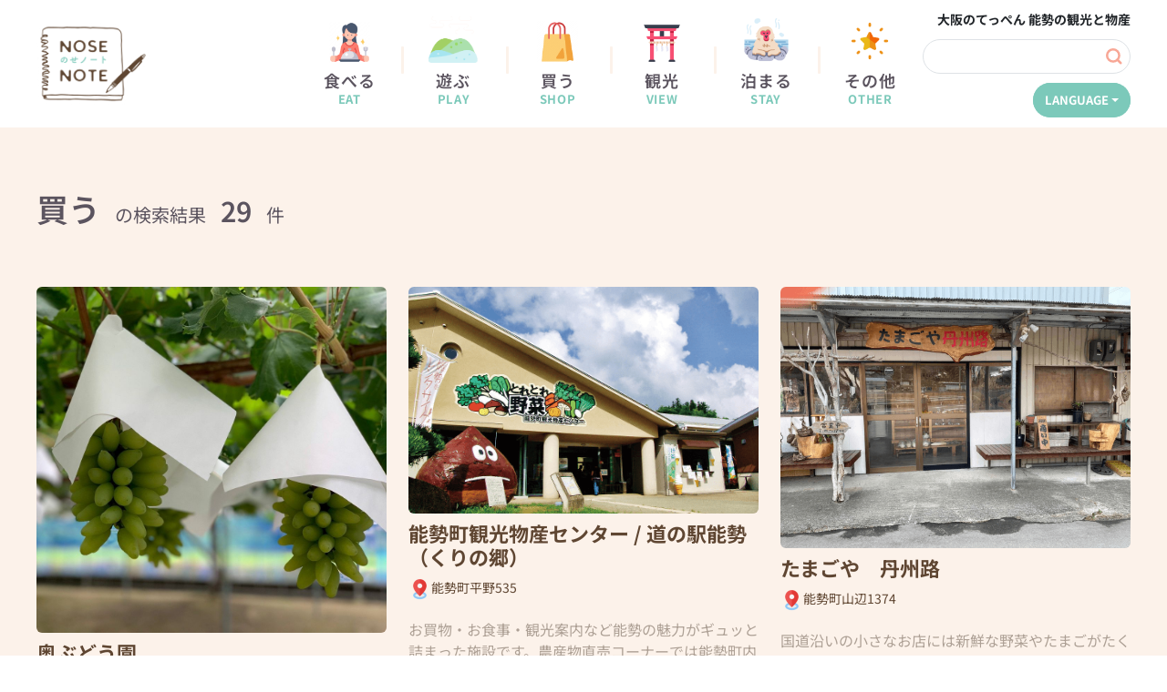

--- FILE ---
content_type: text/html;charset=utf-8
request_url: https://www.town-of-nose.jp/category/shopping/2
body_size: 110563
content:
<!DOCTYPE html><html lang="ja"><head><meta charset="utf-8">
<meta name="viewport" content="width=device-width, initial-scale=1">
<title>買う | のせNOTE | 大阪のてっぺん 能勢の観光と物産</title>
<meta name="description" content>
<meta name="format-detection" content="telephone=no">
<meta name="content-language" content="ja">
<link rel="icon" type="image/x-icon" href="/favicon.ico">
<link rel="stylesheet" href="https://cdn.jsdelivr.net/npm/bootstrap-icons@1.10.5/font/bootstrap-icons.css">
<meta name="description" content="大阪府の最北端、能勢町の観光と物産を紹介しています。">
<meta name="keywords" content="のせNOTE,能勢ノート,能勢町,観光,物産">
<style>@charset "UTF-8";/*!
 * Bootstrap  v5.3.3 (https://getbootstrap.com/)
 * Copyright 2011-2024 The Bootstrap Authors
 * Licensed under MIT (https://github.com/twbs/bootstrap/blob/main/LICENSE)
 */:root,[data-bs-theme=light]{--bs-blue:#0d6efd;--bs-indigo:#6610f2;--bs-purple:#6f42c1;--bs-pink:#d63384;--bs-red:#dc3545;--bs-orange:#fd7e14;--bs-yellow:#ffc107;--bs-green:#198754;--bs-teal:#20c997;--bs-cyan:#0dcaf0;--bs-black:#000;--bs-white:#fff;--bs-gray:#6c757d;--bs-gray-dark:#343a40;--bs-gray-100:#f8f9fa;--bs-gray-200:#e9ecef;--bs-gray-300:#dee2e6;--bs-gray-400:#ced4da;--bs-gray-500:#adb5bd;--bs-gray-600:#6c757d;--bs-gray-700:#495057;--bs-gray-800:#343a40;--bs-gray-900:#212529;--bs-primary:#0d6efd;--bs-secondary:#6c757d;--bs-success:#198754;--bs-info:#0dcaf0;--bs-warning:#ffc107;--bs-danger:#dc3545;--bs-light:#f8f9fa;--bs-dark:#212529;--bs-primary-rgb:13,110,253;--bs-secondary-rgb:108,117,125;--bs-success-rgb:25,135,84;--bs-info-rgb:13,202,240;--bs-warning-rgb:255,193,7;--bs-danger-rgb:220,53,69;--bs-light-rgb:248,249,250;--bs-dark-rgb:33,37,41;--bs-primary-text-emphasis:#052c65;--bs-secondary-text-emphasis:#2b2f32;--bs-success-text-emphasis:#0a3622;--bs-info-text-emphasis:#055160;--bs-warning-text-emphasis:#664d03;--bs-danger-text-emphasis:#58151c;--bs-light-text-emphasis:#495057;--bs-dark-text-emphasis:#495057;--bs-primary-bg-subtle:#cfe2ff;--bs-secondary-bg-subtle:#e2e3e5;--bs-success-bg-subtle:#d1e7dd;--bs-info-bg-subtle:#cff4fc;--bs-warning-bg-subtle:#fff3cd;--bs-danger-bg-subtle:#f8d7da;--bs-light-bg-subtle:#fcfcfd;--bs-dark-bg-subtle:#ced4da;--bs-primary-border-subtle:#9ec5fe;--bs-secondary-border-subtle:#c4c8cb;--bs-success-border-subtle:#a3cfbb;--bs-info-border-subtle:#9eeaf9;--bs-warning-border-subtle:#ffe69c;--bs-danger-border-subtle:#f1aeb5;--bs-light-border-subtle:#e9ecef;--bs-dark-border-subtle:#adb5bd;--bs-white-rgb:255,255,255;--bs-black-rgb:0,0,0;--bs-font-sans-serif:system-ui,-apple-system,"Segoe UI",Roboto,"Helvetica Neue","Noto Sans","Liberation Sans",Arial,sans-serif,"Apple Color Emoji","Segoe UI Emoji","Segoe UI Symbol","Noto Color Emoji";--bs-font-monospace:SFMono-Regular,Menlo,Monaco,Consolas,"Liberation Mono","Courier New",monospace;--bs-gradient:linear-gradient(180deg,hsla(0,0%,100%,.15),hsla(0,0%,100%,0));--bs-body-font-family:var(--bs-font-sans-serif);--bs-body-font-size:1rem;--bs-body-font-weight:400;--bs-body-line-height:1.5;--bs-body-color:#212529;--bs-body-color-rgb:33,37,41;--bs-body-bg:#fff;--bs-body-bg-rgb:255,255,255;--bs-emphasis-color:#000;--bs-emphasis-color-rgb:0,0,0;--bs-secondary-color:rgba(33,37,41,.75);--bs-secondary-color-rgb:33,37,41;--bs-secondary-bg:#e9ecef;--bs-secondary-bg-rgb:233,236,239;--bs-tertiary-color:rgba(33,37,41,.5);--bs-tertiary-color-rgb:33,37,41;--bs-tertiary-bg:#f8f9fa;--bs-tertiary-bg-rgb:248,249,250;--bs-heading-color:inherit;--bs-link-color:#0d6efd;--bs-link-color-rgb:13,110,253;--bs-link-decoration:underline;--bs-link-hover-color:#0a58ca;--bs-link-hover-color-rgb:10,88,202;--bs-code-color:#d63384;--bs-highlight-color:#212529;--bs-highlight-bg:#fff3cd;--bs-border-width:1px;--bs-border-style:solid;--bs-border-color:#dee2e6;--bs-border-color-translucent:rgba(0,0,0,.175);--bs-border-radius:0.375rem;--bs-border-radius-sm:0.25rem;--bs-border-radius-lg:0.5rem;--bs-border-radius-xl:1rem;--bs-border-radius-xxl:2rem;--bs-border-radius-2xl:var(--bs-border-radius-xxl);--bs-border-radius-pill:50rem;--bs-box-shadow:0 0.5rem 1rem rgba(0,0,0,.15);--bs-box-shadow-sm:0 0.125rem 0.25rem rgba(0,0,0,.075);--bs-box-shadow-lg:0 1rem 3rem rgba(0,0,0,.175);--bs-box-shadow-inset:inset 0 1px 2px rgba(0,0,0,.075);--bs-focus-ring-width:0.25rem;--bs-focus-ring-opacity:0.25;--bs-focus-ring-color:rgba(13,110,253,.25);--bs-form-valid-color:#198754;--bs-form-valid-border-color:#198754;--bs-form-invalid-color:#dc3545;--bs-form-invalid-border-color:#dc3545}[data-bs-theme=dark]{color-scheme:dark;--bs-body-color:#dee2e6;--bs-body-color-rgb:222,226,230;--bs-body-bg:#212529;--bs-body-bg-rgb:33,37,41;--bs-emphasis-color:#fff;--bs-emphasis-color-rgb:255,255,255;--bs-secondary-color:rgba(222,226,230,.75);--bs-secondary-color-rgb:222,226,230;--bs-secondary-bg:#343a40;--bs-secondary-bg-rgb:52,58,64;--bs-tertiary-color:rgba(222,226,230,.5);--bs-tertiary-color-rgb:222,226,230;--bs-tertiary-bg:#2b3035;--bs-tertiary-bg-rgb:43,48,53;--bs-primary-text-emphasis:#6ea8fe;--bs-secondary-text-emphasis:#a7acb1;--bs-success-text-emphasis:#75b798;--bs-info-text-emphasis:#6edff6;--bs-warning-text-emphasis:#ffda6a;--bs-danger-text-emphasis:#ea868f;--bs-light-text-emphasis:#f8f9fa;--bs-dark-text-emphasis:#dee2e6;--bs-primary-bg-subtle:#031633;--bs-secondary-bg-subtle:#161719;--bs-success-bg-subtle:#051b11;--bs-info-bg-subtle:#032830;--bs-warning-bg-subtle:#332701;--bs-danger-bg-subtle:#2c0b0e;--bs-light-bg-subtle:#343a40;--bs-dark-bg-subtle:#1a1d20;--bs-primary-border-subtle:#084298;--bs-secondary-border-subtle:#41464b;--bs-success-border-subtle:#0f5132;--bs-info-border-subtle:#087990;--bs-warning-border-subtle:#997404;--bs-danger-border-subtle:#842029;--bs-light-border-subtle:#495057;--bs-dark-border-subtle:#343a40;--bs-heading-color:inherit;--bs-link-color:#6ea8fe;--bs-link-hover-color:#8bb9fe;--bs-link-color-rgb:110,168,254;--bs-link-hover-color-rgb:139,185,254;--bs-code-color:#e685b5;--bs-highlight-color:#dee2e6;--bs-highlight-bg:#664d03;--bs-border-color:#495057;--bs-border-color-translucent:hsla(0,0%,100%,.15);--bs-form-valid-color:#75b798;--bs-form-valid-border-color:#75b798;--bs-form-invalid-color:#ea868f;--bs-form-invalid-border-color:#ea868f}*,:after,:before{box-sizing:border-box}@media (prefers-reduced-motion:no-preference){:root{scroll-behavior:smooth}}body{background-color:var(--bs-body-bg);color:var(--bs-body-color);font-family:var(--bs-body-font-family);font-size:var(--bs-body-font-size);font-weight:var(--bs-body-font-weight);line-height:var(--bs-body-line-height);margin:0;text-align:var(--bs-body-text-align);-webkit-text-size-adjust:100%;-webkit-tap-highlight-color:transparent}hr{border:0;border-top:var(--bs-border-width) solid;color:inherit;margin:1rem 0;opacity:.25}.h1,.h2,.h3,.h4,.h5,.h6,h1,h2,h3,h4,h5,h6{color:var(--bs-heading-color);font-weight:500;line-height:1.2;margin-bottom:.5rem;margin-top:0}.h1,h1{font-size:calc(1.375rem + 1.5vw)}@media (min-width:1200px){.h1,h1{font-size:2.5rem}}.h2,h2{font-size:calc(1.325rem + .9vw)}@media (min-width:1200px){.h2,h2{font-size:2rem}}.h3,h3{font-size:calc(1.3rem + .6vw)}@media (min-width:1200px){.h3,h3{font-size:1.75rem}}.h4,h4{font-size:calc(1.275rem + .3vw)}@media (min-width:1200px){.h4,h4{font-size:1.5rem}}.h5,h5{font-size:1.25rem}.h6,h6{font-size:1rem}p{margin-bottom:1rem;margin-top:0}abbr[title]{cursor:help;-webkit-text-decoration:underline dotted;text-decoration:underline dotted;-webkit-text-decoration-skip-ink:none;text-decoration-skip-ink:none}address{font-style:normal;line-height:inherit;margin-bottom:1rem}ol,ul{padding-left:2rem}dl,ol,ul{margin-bottom:1rem;margin-top:0}ol ol,ol ul,ul ol,ul ul{margin-bottom:0}dt{font-weight:700}dd{margin-bottom:.5rem;margin-left:0}blockquote{margin:0 0 1rem}b,strong{font-weight:bolder}.small,small{font-size:.875em}.mark,mark{background-color:var(--bs-highlight-bg);color:var(--bs-highlight-color);padding:.1875em}sub,sup{font-size:.75em;line-height:0;position:relative;vertical-align:baseline}sub{bottom:-.25em}sup{top:-.5em}a{color:rgba(var(--bs-link-color-rgb),var(--bs-link-opacity,1));text-decoration:underline}a:hover{--bs-link-color-rgb:var(--bs-link-hover-color-rgb)}a:not([href]):not([class]),a:not([href]):not([class]):hover{color:inherit;text-decoration:none}code,kbd,pre,samp{font-family:var(--bs-font-monospace);font-size:1em}pre{display:block;font-size:.875em;margin-bottom:1rem;margin-top:0;overflow:auto}pre code{color:inherit;font-size:inherit;word-break:normal}code{color:var(--bs-code-color);font-size:.875em;word-wrap:break-word}a>code{color:inherit}kbd{background-color:var(--bs-body-color);border-radius:.25rem;color:var(--bs-body-bg);font-size:.875em;padding:.1875rem .375rem}kbd kbd{font-size:1em;padding:0}figure{margin:0 0 1rem}img,svg{vertical-align:middle}table{border-collapse:collapse;caption-side:bottom}caption{color:var(--bs-secondary-color);padding-bottom:.5rem;padding-top:.5rem;text-align:left}th{text-align:inherit;text-align:-webkit-match-parent}tbody,td,tfoot,th,thead,tr{border:0 solid;border-color:inherit}label{display:inline-block}button{border-radius:0}button:focus:not(:focus-visible){outline:0}button,input,optgroup,select,textarea{font-family:inherit;font-size:inherit;line-height:inherit;margin:0}button,select{text-transform:none}[role=button]{cursor:pointer}select{word-wrap:normal}select:disabled{opacity:1}[list]:not([type=date]):not([type=datetime-local]):not([type=month]):not([type=week]):not([type=time])::-webkit-calendar-picker-indicator{display:none!important}[type=button],[type=reset],[type=submit],button{-webkit-appearance:button}[type=button]:not(:disabled),[type=reset]:not(:disabled),[type=submit]:not(:disabled),button:not(:disabled){cursor:pointer}::-moz-focus-inner{border-style:none;padding:0}textarea{resize:vertical}fieldset{border:0;margin:0;min-width:0;padding:0}legend{float:left;font-size:calc(1.275rem + .3vw);line-height:inherit;margin-bottom:.5rem;padding:0;width:100%}@media (min-width:1200px){legend{font-size:1.5rem}}legend+*{clear:left}::-webkit-datetime-edit-day-field,::-webkit-datetime-edit-fields-wrapper,::-webkit-datetime-edit-hour-field,::-webkit-datetime-edit-minute,::-webkit-datetime-edit-month-field,::-webkit-datetime-edit-text,::-webkit-datetime-edit-year-field{padding:0}::-webkit-inner-spin-button{height:auto}[type=search]{-webkit-appearance:textfield;outline-offset:-2px}::-webkit-search-decoration{-webkit-appearance:none}::-webkit-color-swatch-wrapper{padding:0}::file-selector-button{-webkit-appearance:button;font:inherit}output{display:inline-block}iframe{border:0}summary{cursor:pointer;display:list-item}progress{vertical-align:baseline}[hidden]{display:none!important}.lead{font-size:1.25rem;font-weight:300}.display-1{font-size:calc(1.625rem + 4.5vw);font-weight:300;line-height:1.2}@media (min-width:1200px){.display-1{font-size:5rem}}.display-2{font-size:calc(1.575rem + 3.9vw);font-weight:300;line-height:1.2}@media (min-width:1200px){.display-2{font-size:4.5rem}}.display-3{font-size:calc(1.525rem + 3.3vw);font-weight:300;line-height:1.2}@media (min-width:1200px){.display-3{font-size:4rem}}.display-4{font-size:calc(1.475rem + 2.7vw);font-weight:300;line-height:1.2}@media (min-width:1200px){.display-4{font-size:3.5rem}}.display-5{font-size:calc(1.425rem + 2.1vw);font-weight:300;line-height:1.2}@media (min-width:1200px){.display-5{font-size:3rem}}.display-6{font-size:calc(1.375rem + 1.5vw);font-weight:300;line-height:1.2}@media (min-width:1200px){.display-6{font-size:2.5rem}}.list-inline,.list-unstyled{list-style:none;padding-left:0}.list-inline-item{display:inline-block}.list-inline-item:not(:last-child){margin-right:.5rem}.initialism{font-size:.875em;text-transform:uppercase}.blockquote{font-size:1.25rem;margin-bottom:1rem}.blockquote>:last-child{margin-bottom:0}.blockquote-footer{color:#6c757d;font-size:.875em;margin-bottom:1rem;margin-top:-1rem}.blockquote-footer:before{content:"— "}.img-fluid,.img-thumbnail{height:auto;max-width:100%}.img-thumbnail{background-color:var(--bs-body-bg);border:var(--bs-border-width) solid var(--bs-border-color);border-radius:var(--bs-border-radius);padding:.25rem}.figure{display:inline-block}.figure-img{line-height:1;margin-bottom:.5rem}.figure-caption{color:var(--bs-secondary-color);font-size:.875em}.container,.container-fluid,.container-lg,.container-md,.container-sm,.container-xl,.container-xxl{--bs-gutter-x:1.5rem;--bs-gutter-y:0;margin-left:auto;margin-right:auto;padding-left:calc(var(--bs-gutter-x)*.5);padding-right:calc(var(--bs-gutter-x)*.5);width:100%}@media (min-width:576px){.container,.container-sm{max-width:540px}}@media (min-width:768px){.container,.container-md,.container-sm{max-width:720px}}@media (min-width:992px){.container,.container-lg,.container-md,.container-sm{max-width:960px}}@media (min-width:1200px){.container,.container-lg,.container-md,.container-sm,.container-xl{max-width:1140px}}@media (min-width:1400px){.container,.container-lg,.container-md,.container-sm,.container-xl,.container-xxl{max-width:1320px}}:root{--bs-breakpoint-xs:0;--bs-breakpoint-sm:576px;--bs-breakpoint-md:768px;--bs-breakpoint-lg:992px;--bs-breakpoint-xl:1200px;--bs-breakpoint-xxl:1400px}.row{--bs-gutter-x:1.5rem;--bs-gutter-y:0;display:flex;flex-wrap:wrap;margin-left:calc(var(--bs-gutter-x)*-.5);margin-right:calc(var(--bs-gutter-x)*-.5);margin-top:calc(var(--bs-gutter-y)*-1)}.row>*{flex-shrink:0;margin-top:var(--bs-gutter-y);max-width:100%;padding-left:calc(var(--bs-gutter-x)*.5);padding-right:calc(var(--bs-gutter-x)*.5);width:100%}.col{flex:1 0 0%}.row-cols-auto>*{flex:0 0 auto;width:auto}.row-cols-1>*{flex:0 0 auto;width:100%}.row-cols-2>*{flex:0 0 auto;width:50%}.row-cols-3>*{flex:0 0 auto;width:33.33333333%}.row-cols-4>*{flex:0 0 auto;width:25%}.row-cols-5>*{flex:0 0 auto;width:20%}.row-cols-6>*{flex:0 0 auto;width:16.66666667%}.col-auto{flex:0 0 auto;width:auto}.col-1{flex:0 0 auto;width:8.33333333%}.col-2{flex:0 0 auto;width:16.66666667%}.col-3{flex:0 0 auto;width:25%}.col-4{flex:0 0 auto;width:33.33333333%}.col-5{flex:0 0 auto;width:41.66666667%}.col-6{flex:0 0 auto;width:50%}.col-7{flex:0 0 auto;width:58.33333333%}.col-8{flex:0 0 auto;width:66.66666667%}.col-9{flex:0 0 auto;width:75%}.col-10{flex:0 0 auto;width:83.33333333%}.col-11{flex:0 0 auto;width:91.66666667%}.col-12{flex:0 0 auto;width:100%}.offset-1{margin-left:8.33333333%}.offset-2{margin-left:16.66666667%}.offset-3{margin-left:25%}.offset-4{margin-left:33.33333333%}.offset-5{margin-left:41.66666667%}.offset-6{margin-left:50%}.offset-7{margin-left:58.33333333%}.offset-8{margin-left:66.66666667%}.offset-9{margin-left:75%}.offset-10{margin-left:83.33333333%}.offset-11{margin-left:91.66666667%}.g-0,.gx-0{--bs-gutter-x:0}.g-0,.gy-0{--bs-gutter-y:0}.g-1,.gx-1{--bs-gutter-x:0.25rem}.g-1,.gy-1{--bs-gutter-y:0.25rem}.g-2,.gx-2{--bs-gutter-x:0.5rem}.g-2,.gy-2{--bs-gutter-y:0.5rem}.g-3,.gx-3{--bs-gutter-x:1rem}.g-3,.gy-3{--bs-gutter-y:1rem}.g-4,.gx-4{--bs-gutter-x:1.5rem}.g-4,.gy-4{--bs-gutter-y:1.5rem}.g-5,.gx-5{--bs-gutter-x:3rem}.g-5,.gy-5{--bs-gutter-y:3rem}@media (min-width:576px){.col-sm{flex:1 0 0%}.row-cols-sm-auto>*{flex:0 0 auto;width:auto}.row-cols-sm-1>*{flex:0 0 auto;width:100%}.row-cols-sm-2>*{flex:0 0 auto;width:50%}.row-cols-sm-3>*{flex:0 0 auto;width:33.33333333%}.row-cols-sm-4>*{flex:0 0 auto;width:25%}.row-cols-sm-5>*{flex:0 0 auto;width:20%}.row-cols-sm-6>*{flex:0 0 auto;width:16.66666667%}.col-sm-auto{flex:0 0 auto;width:auto}.col-sm-1{flex:0 0 auto;width:8.33333333%}.col-sm-2{flex:0 0 auto;width:16.66666667%}.col-sm-3{flex:0 0 auto;width:25%}.col-sm-4{flex:0 0 auto;width:33.33333333%}.col-sm-5{flex:0 0 auto;width:41.66666667%}.col-sm-6{flex:0 0 auto;width:50%}.col-sm-7{flex:0 0 auto;width:58.33333333%}.col-sm-8{flex:0 0 auto;width:66.66666667%}.col-sm-9{flex:0 0 auto;width:75%}.col-sm-10{flex:0 0 auto;width:83.33333333%}.col-sm-11{flex:0 0 auto;width:91.66666667%}.col-sm-12{flex:0 0 auto;width:100%}.offset-sm-0{margin-left:0}.offset-sm-1{margin-left:8.33333333%}.offset-sm-2{margin-left:16.66666667%}.offset-sm-3{margin-left:25%}.offset-sm-4{margin-left:33.33333333%}.offset-sm-5{margin-left:41.66666667%}.offset-sm-6{margin-left:50%}.offset-sm-7{margin-left:58.33333333%}.offset-sm-8{margin-left:66.66666667%}.offset-sm-9{margin-left:75%}.offset-sm-10{margin-left:83.33333333%}.offset-sm-11{margin-left:91.66666667%}.g-sm-0,.gx-sm-0{--bs-gutter-x:0}.g-sm-0,.gy-sm-0{--bs-gutter-y:0}.g-sm-1,.gx-sm-1{--bs-gutter-x:0.25rem}.g-sm-1,.gy-sm-1{--bs-gutter-y:0.25rem}.g-sm-2,.gx-sm-2{--bs-gutter-x:0.5rem}.g-sm-2,.gy-sm-2{--bs-gutter-y:0.5rem}.g-sm-3,.gx-sm-3{--bs-gutter-x:1rem}.g-sm-3,.gy-sm-3{--bs-gutter-y:1rem}.g-sm-4,.gx-sm-4{--bs-gutter-x:1.5rem}.g-sm-4,.gy-sm-4{--bs-gutter-y:1.5rem}.g-sm-5,.gx-sm-5{--bs-gutter-x:3rem}.g-sm-5,.gy-sm-5{--bs-gutter-y:3rem}}@media (min-width:768px){.col-md{flex:1 0 0%}.row-cols-md-auto>*{flex:0 0 auto;width:auto}.row-cols-md-1>*{flex:0 0 auto;width:100%}.row-cols-md-2>*{flex:0 0 auto;width:50%}.row-cols-md-3>*{flex:0 0 auto;width:33.33333333%}.row-cols-md-4>*{flex:0 0 auto;width:25%}.row-cols-md-5>*{flex:0 0 auto;width:20%}.row-cols-md-6>*{flex:0 0 auto;width:16.66666667%}.col-md-auto{flex:0 0 auto;width:auto}.col-md-1{flex:0 0 auto;width:8.33333333%}.col-md-2{flex:0 0 auto;width:16.66666667%}.col-md-3{flex:0 0 auto;width:25%}.col-md-4{flex:0 0 auto;width:33.33333333%}.col-md-5{flex:0 0 auto;width:41.66666667%}.col-md-6{flex:0 0 auto;width:50%}.col-md-7{flex:0 0 auto;width:58.33333333%}.col-md-8{flex:0 0 auto;width:66.66666667%}.col-md-9{flex:0 0 auto;width:75%}.col-md-10{flex:0 0 auto;width:83.33333333%}.col-md-11{flex:0 0 auto;width:91.66666667%}.col-md-12{flex:0 0 auto;width:100%}.offset-md-0{margin-left:0}.offset-md-1{margin-left:8.33333333%}.offset-md-2{margin-left:16.66666667%}.offset-md-3{margin-left:25%}.offset-md-4{margin-left:33.33333333%}.offset-md-5{margin-left:41.66666667%}.offset-md-6{margin-left:50%}.offset-md-7{margin-left:58.33333333%}.offset-md-8{margin-left:66.66666667%}.offset-md-9{margin-left:75%}.offset-md-10{margin-left:83.33333333%}.offset-md-11{margin-left:91.66666667%}.g-md-0,.gx-md-0{--bs-gutter-x:0}.g-md-0,.gy-md-0{--bs-gutter-y:0}.g-md-1,.gx-md-1{--bs-gutter-x:0.25rem}.g-md-1,.gy-md-1{--bs-gutter-y:0.25rem}.g-md-2,.gx-md-2{--bs-gutter-x:0.5rem}.g-md-2,.gy-md-2{--bs-gutter-y:0.5rem}.g-md-3,.gx-md-3{--bs-gutter-x:1rem}.g-md-3,.gy-md-3{--bs-gutter-y:1rem}.g-md-4,.gx-md-4{--bs-gutter-x:1.5rem}.g-md-4,.gy-md-4{--bs-gutter-y:1.5rem}.g-md-5,.gx-md-5{--bs-gutter-x:3rem}.g-md-5,.gy-md-5{--bs-gutter-y:3rem}}@media (min-width:992px){.col-lg{flex:1 0 0%}.row-cols-lg-auto>*{flex:0 0 auto;width:auto}.row-cols-lg-1>*{flex:0 0 auto;width:100%}.row-cols-lg-2>*{flex:0 0 auto;width:50%}.row-cols-lg-3>*{flex:0 0 auto;width:33.33333333%}.row-cols-lg-4>*{flex:0 0 auto;width:25%}.row-cols-lg-5>*{flex:0 0 auto;width:20%}.row-cols-lg-6>*{flex:0 0 auto;width:16.66666667%}.col-lg-auto{flex:0 0 auto;width:auto}.col-lg-1{flex:0 0 auto;width:8.33333333%}.col-lg-2{flex:0 0 auto;width:16.66666667%}.col-lg-3{flex:0 0 auto;width:25%}.col-lg-4{flex:0 0 auto;width:33.33333333%}.col-lg-5{flex:0 0 auto;width:41.66666667%}.col-lg-6{flex:0 0 auto;width:50%}.col-lg-7{flex:0 0 auto;width:58.33333333%}.col-lg-8{flex:0 0 auto;width:66.66666667%}.col-lg-9{flex:0 0 auto;width:75%}.col-lg-10{flex:0 0 auto;width:83.33333333%}.col-lg-11{flex:0 0 auto;width:91.66666667%}.col-lg-12{flex:0 0 auto;width:100%}.offset-lg-0{margin-left:0}.offset-lg-1{margin-left:8.33333333%}.offset-lg-2{margin-left:16.66666667%}.offset-lg-3{margin-left:25%}.offset-lg-4{margin-left:33.33333333%}.offset-lg-5{margin-left:41.66666667%}.offset-lg-6{margin-left:50%}.offset-lg-7{margin-left:58.33333333%}.offset-lg-8{margin-left:66.66666667%}.offset-lg-9{margin-left:75%}.offset-lg-10{margin-left:83.33333333%}.offset-lg-11{margin-left:91.66666667%}.g-lg-0,.gx-lg-0{--bs-gutter-x:0}.g-lg-0,.gy-lg-0{--bs-gutter-y:0}.g-lg-1,.gx-lg-1{--bs-gutter-x:0.25rem}.g-lg-1,.gy-lg-1{--bs-gutter-y:0.25rem}.g-lg-2,.gx-lg-2{--bs-gutter-x:0.5rem}.g-lg-2,.gy-lg-2{--bs-gutter-y:0.5rem}.g-lg-3,.gx-lg-3{--bs-gutter-x:1rem}.g-lg-3,.gy-lg-3{--bs-gutter-y:1rem}.g-lg-4,.gx-lg-4{--bs-gutter-x:1.5rem}.g-lg-4,.gy-lg-4{--bs-gutter-y:1.5rem}.g-lg-5,.gx-lg-5{--bs-gutter-x:3rem}.g-lg-5,.gy-lg-5{--bs-gutter-y:3rem}}@media (min-width:1200px){.col-xl{flex:1 0 0%}.row-cols-xl-auto>*{flex:0 0 auto;width:auto}.row-cols-xl-1>*{flex:0 0 auto;width:100%}.row-cols-xl-2>*{flex:0 0 auto;width:50%}.row-cols-xl-3>*{flex:0 0 auto;width:33.33333333%}.row-cols-xl-4>*{flex:0 0 auto;width:25%}.row-cols-xl-5>*{flex:0 0 auto;width:20%}.row-cols-xl-6>*{flex:0 0 auto;width:16.66666667%}.col-xl-auto{flex:0 0 auto;width:auto}.col-xl-1{flex:0 0 auto;width:8.33333333%}.col-xl-2{flex:0 0 auto;width:16.66666667%}.col-xl-3{flex:0 0 auto;width:25%}.col-xl-4{flex:0 0 auto;width:33.33333333%}.col-xl-5{flex:0 0 auto;width:41.66666667%}.col-xl-6{flex:0 0 auto;width:50%}.col-xl-7{flex:0 0 auto;width:58.33333333%}.col-xl-8{flex:0 0 auto;width:66.66666667%}.col-xl-9{flex:0 0 auto;width:75%}.col-xl-10{flex:0 0 auto;width:83.33333333%}.col-xl-11{flex:0 0 auto;width:91.66666667%}.col-xl-12{flex:0 0 auto;width:100%}.offset-xl-0{margin-left:0}.offset-xl-1{margin-left:8.33333333%}.offset-xl-2{margin-left:16.66666667%}.offset-xl-3{margin-left:25%}.offset-xl-4{margin-left:33.33333333%}.offset-xl-5{margin-left:41.66666667%}.offset-xl-6{margin-left:50%}.offset-xl-7{margin-left:58.33333333%}.offset-xl-8{margin-left:66.66666667%}.offset-xl-9{margin-left:75%}.offset-xl-10{margin-left:83.33333333%}.offset-xl-11{margin-left:91.66666667%}.g-xl-0,.gx-xl-0{--bs-gutter-x:0}.g-xl-0,.gy-xl-0{--bs-gutter-y:0}.g-xl-1,.gx-xl-1{--bs-gutter-x:0.25rem}.g-xl-1,.gy-xl-1{--bs-gutter-y:0.25rem}.g-xl-2,.gx-xl-2{--bs-gutter-x:0.5rem}.g-xl-2,.gy-xl-2{--bs-gutter-y:0.5rem}.g-xl-3,.gx-xl-3{--bs-gutter-x:1rem}.g-xl-3,.gy-xl-3{--bs-gutter-y:1rem}.g-xl-4,.gx-xl-4{--bs-gutter-x:1.5rem}.g-xl-4,.gy-xl-4{--bs-gutter-y:1.5rem}.g-xl-5,.gx-xl-5{--bs-gutter-x:3rem}.g-xl-5,.gy-xl-5{--bs-gutter-y:3rem}}@media (min-width:1400px){.col-xxl{flex:1 0 0%}.row-cols-xxl-auto>*{flex:0 0 auto;width:auto}.row-cols-xxl-1>*{flex:0 0 auto;width:100%}.row-cols-xxl-2>*{flex:0 0 auto;width:50%}.row-cols-xxl-3>*{flex:0 0 auto;width:33.33333333%}.row-cols-xxl-4>*{flex:0 0 auto;width:25%}.row-cols-xxl-5>*{flex:0 0 auto;width:20%}.row-cols-xxl-6>*{flex:0 0 auto;width:16.66666667%}.col-xxl-auto{flex:0 0 auto;width:auto}.col-xxl-1{flex:0 0 auto;width:8.33333333%}.col-xxl-2{flex:0 0 auto;width:16.66666667%}.col-xxl-3{flex:0 0 auto;width:25%}.col-xxl-4{flex:0 0 auto;width:33.33333333%}.col-xxl-5{flex:0 0 auto;width:41.66666667%}.col-xxl-6{flex:0 0 auto;width:50%}.col-xxl-7{flex:0 0 auto;width:58.33333333%}.col-xxl-8{flex:0 0 auto;width:66.66666667%}.col-xxl-9{flex:0 0 auto;width:75%}.col-xxl-10{flex:0 0 auto;width:83.33333333%}.col-xxl-11{flex:0 0 auto;width:91.66666667%}.col-xxl-12{flex:0 0 auto;width:100%}.offset-xxl-0{margin-left:0}.offset-xxl-1{margin-left:8.33333333%}.offset-xxl-2{margin-left:16.66666667%}.offset-xxl-3{margin-left:25%}.offset-xxl-4{margin-left:33.33333333%}.offset-xxl-5{margin-left:41.66666667%}.offset-xxl-6{margin-left:50%}.offset-xxl-7{margin-left:58.33333333%}.offset-xxl-8{margin-left:66.66666667%}.offset-xxl-9{margin-left:75%}.offset-xxl-10{margin-left:83.33333333%}.offset-xxl-11{margin-left:91.66666667%}.g-xxl-0,.gx-xxl-0{--bs-gutter-x:0}.g-xxl-0,.gy-xxl-0{--bs-gutter-y:0}.g-xxl-1,.gx-xxl-1{--bs-gutter-x:0.25rem}.g-xxl-1,.gy-xxl-1{--bs-gutter-y:0.25rem}.g-xxl-2,.gx-xxl-2{--bs-gutter-x:0.5rem}.g-xxl-2,.gy-xxl-2{--bs-gutter-y:0.5rem}.g-xxl-3,.gx-xxl-3{--bs-gutter-x:1rem}.g-xxl-3,.gy-xxl-3{--bs-gutter-y:1rem}.g-xxl-4,.gx-xxl-4{--bs-gutter-x:1.5rem}.g-xxl-4,.gy-xxl-4{--bs-gutter-y:1.5rem}.g-xxl-5,.gx-xxl-5{--bs-gutter-x:3rem}.g-xxl-5,.gy-xxl-5{--bs-gutter-y:3rem}}.table{--bs-table-color-type:initial;--bs-table-bg-type:initial;--bs-table-color-state:initial;--bs-table-bg-state:initial;--bs-table-color:var(--bs-emphasis-color);--bs-table-bg:var(--bs-body-bg);--bs-table-border-color:var(--bs-border-color);--bs-table-accent-bg:transparent;--bs-table-striped-color:var(--bs-emphasis-color);--bs-table-striped-bg:rgba(var(--bs-emphasis-color-rgb),0.05);--bs-table-active-color:var(--bs-emphasis-color);--bs-table-active-bg:rgba(var(--bs-emphasis-color-rgb),0.1);--bs-table-hover-color:var(--bs-emphasis-color);--bs-table-hover-bg:rgba(var(--bs-emphasis-color-rgb),0.075);border-color:var(--bs-table-border-color);margin-bottom:1rem;vertical-align:top;width:100%}.table>:not(caption)>*>*{background-color:var(--bs-table-bg);border-bottom-width:var(--bs-border-width);box-shadow:inset 0 0 0 9999px var(--bs-table-bg-state,var(--bs-table-bg-type,var(--bs-table-accent-bg)));color:var(--bs-table-color-state,var(--bs-table-color-type,var(--bs-table-color)));padding:.5rem}.table>tbody{vertical-align:inherit}.table>thead{vertical-align:bottom}.table-group-divider{border-top:calc(var(--bs-border-width)*2) solid}.caption-top{caption-side:top}.table-sm>:not(caption)>*>*{padding:.25rem}.table-bordered>:not(caption)>*{border-width:var(--bs-border-width) 0}.table-bordered>:not(caption)>*>*{border-width:0 var(--bs-border-width)}.table-borderless>:not(caption)>*>*{border-bottom-width:0}.table-borderless>:not(:first-child){border-top-width:0}.table-striped-columns>:not(caption)>tr>:nth-child(2n),.table-striped>tbody>tr:nth-of-type(odd)>*{--bs-table-color-type:var(--bs-table-striped-color);--bs-table-bg-type:var(--bs-table-striped-bg)}.table-active{--bs-table-color-state:var(--bs-table-active-color);--bs-table-bg-state:var(--bs-table-active-bg)}.table-hover>tbody>tr:hover>*{--bs-table-color-state:var(--bs-table-hover-color);--bs-table-bg-state:var(--bs-table-hover-bg)}.table-primary{--bs-table-color:#000;--bs-table-bg:#cfe2ff;--bs-table-border-color:#a6b5cc;--bs-table-striped-bg:#c5d7f2;--bs-table-striped-color:#000;--bs-table-active-bg:#bacbe6;--bs-table-active-color:#000;--bs-table-hover-bg:#bfd1ec;--bs-table-hover-color:#000}.table-primary,.table-secondary{border-color:var(--bs-table-border-color);color:var(--bs-table-color)}.table-secondary{--bs-table-color:#000;--bs-table-bg:#e2e3e5;--bs-table-border-color:#b5b6b7;--bs-table-striped-bg:#d7d8da;--bs-table-striped-color:#000;--bs-table-active-bg:#cbccce;--bs-table-active-color:#000;--bs-table-hover-bg:#d1d2d4;--bs-table-hover-color:#000}.table-success{--bs-table-color:#000;--bs-table-bg:#d1e7dd;--bs-table-border-color:#a7b9b1;--bs-table-striped-bg:#c7dbd2;--bs-table-striped-color:#000;--bs-table-active-bg:#bcd0c7;--bs-table-active-color:#000;--bs-table-hover-bg:#c1d6cc;--bs-table-hover-color:#000}.table-info,.table-success{border-color:var(--bs-table-border-color);color:var(--bs-table-color)}.table-info{--bs-table-color:#000;--bs-table-bg:#cff4fc;--bs-table-border-color:#a6c3ca;--bs-table-striped-bg:#c5e8ef;--bs-table-striped-color:#000;--bs-table-active-bg:#badce3;--bs-table-active-color:#000;--bs-table-hover-bg:#bfe2e9;--bs-table-hover-color:#000}.table-warning{--bs-table-color:#000;--bs-table-bg:#fff3cd;--bs-table-border-color:#ccc2a4;--bs-table-striped-bg:#f2e7c3;--bs-table-striped-color:#000;--bs-table-active-bg:#e6dbb9;--bs-table-active-color:#000;--bs-table-hover-bg:#ece1be;--bs-table-hover-color:#000}.table-danger,.table-warning{border-color:var(--bs-table-border-color);color:var(--bs-table-color)}.table-danger{--bs-table-color:#000;--bs-table-bg:#f8d7da;--bs-table-border-color:#c6acae;--bs-table-striped-bg:#eccccf;--bs-table-striped-color:#000;--bs-table-active-bg:#dfc2c4;--bs-table-active-color:#000;--bs-table-hover-bg:#e5c7ca;--bs-table-hover-color:#000}.table-light{--bs-table-color:#000;--bs-table-bg:#f8f9fa;--bs-table-border-color:#c6c7c8;--bs-table-striped-bg:#ecedee;--bs-table-striped-color:#000;--bs-table-active-bg:#dfe0e1;--bs-table-active-color:#000;--bs-table-hover-bg:#e5e6e7;--bs-table-hover-color:#000}.table-dark,.table-light{border-color:var(--bs-table-border-color);color:var(--bs-table-color)}.table-dark{--bs-table-color:#fff;--bs-table-bg:#212529;--bs-table-border-color:#4d5154;--bs-table-striped-bg:#2c3034;--bs-table-striped-color:#fff;--bs-table-active-bg:#373b3e;--bs-table-active-color:#fff;--bs-table-hover-bg:#323539;--bs-table-hover-color:#fff}.table-responsive{overflow-x:auto;-webkit-overflow-scrolling:touch}@media (max-width:575.98px){.table-responsive-sm{overflow-x:auto;-webkit-overflow-scrolling:touch}}@media (max-width:767.98px){.table-responsive-md{overflow-x:auto;-webkit-overflow-scrolling:touch}}@media (max-width:991.98px){.table-responsive-lg{overflow-x:auto;-webkit-overflow-scrolling:touch}}@media (max-width:1199.98px){.table-responsive-xl{overflow-x:auto;-webkit-overflow-scrolling:touch}}@media (max-width:1399.98px){.table-responsive-xxl{overflow-x:auto;-webkit-overflow-scrolling:touch}}.form-label{margin-bottom:.5rem}.col-form-label{font-size:inherit;line-height:1.5;margin-bottom:0;padding-bottom:calc(.375rem + var(--bs-border-width));padding-top:calc(.375rem + var(--bs-border-width))}.col-form-label-lg{font-size:1.25rem;padding-bottom:calc(.5rem + var(--bs-border-width));padding-top:calc(.5rem + var(--bs-border-width))}.col-form-label-sm{font-size:.875rem;padding-bottom:calc(.25rem + var(--bs-border-width));padding-top:calc(.25rem + var(--bs-border-width))}.form-text{color:var(--bs-secondary-color);font-size:.875em;margin-top:.25rem}.form-control{-webkit-appearance:none;-moz-appearance:none;appearance:none;background-clip:padding-box;background-color:var(--bs-body-bg);border:var(--bs-border-width) solid var(--bs-border-color);border-radius:var(--bs-border-radius);color:var(--bs-body-color);display:block;font-size:1rem;font-weight:400;line-height:1.5;padding:.375rem .75rem;transition:border-color .15s ease-in-out,box-shadow .15s ease-in-out;width:100%}@media (prefers-reduced-motion:reduce){.form-control{transition:none}}.form-control[type=file]{overflow:hidden}.form-control[type=file]:not(:disabled):not([readonly]){cursor:pointer}.form-control:focus{background-color:var(--bs-body-bg);border-color:#86b7fe;box-shadow:0 0 0 .25rem rgba(13,110,253,.25);color:var(--bs-body-color);outline:0}.form-control::-webkit-date-and-time-value{height:1.5em;margin:0;min-width:85px}.form-control::-webkit-datetime-edit{display:block;padding:0}.form-control::-moz-placeholder{color:var(--bs-secondary-color);opacity:1}.form-control::placeholder{color:var(--bs-secondary-color);opacity:1}.form-control:disabled{background-color:var(--bs-secondary-bg);opacity:1}.form-control::file-selector-button{background-color:var(--bs-tertiary-bg);border:0 solid;border-color:inherit;border-inline-end-width:var(--bs-border-width);border-radius:0;color:var(--bs-body-color);margin:-.375rem -.75rem;margin-inline-end:.75rem;padding:.375rem .75rem;pointer-events:none;transition:color .15s ease-in-out,background-color .15s ease-in-out,border-color .15s ease-in-out,box-shadow .15s ease-in-out}@media (prefers-reduced-motion:reduce){.form-control::file-selector-button{transition:none}}.form-control:hover:not(:disabled):not([readonly])::file-selector-button{background-color:var(--bs-secondary-bg)}.form-control-plaintext{background-color:transparent;border:solid transparent;border-width:var(--bs-border-width) 0;color:var(--bs-body-color);display:block;line-height:1.5;margin-bottom:0;padding:.375rem 0;width:100%}.form-control-plaintext:focus{outline:0}.form-control-plaintext.form-control-lg,.form-control-plaintext.form-control-sm{padding-left:0;padding-right:0}.form-control-sm{border-radius:var(--bs-border-radius-sm);font-size:.875rem;min-height:calc(1.5em + .5rem + var(--bs-border-width)*2);padding:.25rem .5rem}.form-control-sm::file-selector-button{margin:-.25rem -.5rem;margin-inline-end:.5rem;padding:.25rem .5rem}.form-control-lg{border-radius:var(--bs-border-radius-lg);font-size:1.25rem;min-height:calc(1.5em + 1rem + var(--bs-border-width)*2);padding:.5rem 1rem}.form-control-lg::file-selector-button{margin:-.5rem -1rem;margin-inline-end:1rem;padding:.5rem 1rem}textarea.form-control{min-height:calc(1.5em + .75rem + var(--bs-border-width)*2)}textarea.form-control-sm{min-height:calc(1.5em + .5rem + var(--bs-border-width)*2)}textarea.form-control-lg{min-height:calc(1.5em + 1rem + var(--bs-border-width)*2)}.form-control-color{height:calc(1.5em + .75rem + var(--bs-border-width)*2);padding:.375rem;width:3rem}.form-control-color:not(:disabled):not([readonly]){cursor:pointer}.form-control-color::-moz-color-swatch{border:0!important;border-radius:var(--bs-border-radius)}.form-control-color::-webkit-color-swatch{border:0!important;border-radius:var(--bs-border-radius)}.form-control-color.form-control-sm{height:calc(1.5em + .5rem + var(--bs-border-width)*2)}.form-control-color.form-control-lg{height:calc(1.5em + 1rem + var(--bs-border-width)*2)}.form-select{--bs-form-select-bg-img:url("data:image/svg+xml;charset=utf-8,%3Csvg xmlns='http://www.w3.org/2000/svg' viewBox='0 0 16 16'%3E%3Cpath fill='none' stroke='%23343a40' stroke-linecap='round' stroke-linejoin='round' stroke-width='2' d='m2 5 6 6 6-6'/%3E%3C/svg%3E");-webkit-appearance:none;-moz-appearance:none;appearance:none;background-color:var(--bs-body-bg);background-image:var(--bs-form-select-bg-img),var(--bs-form-select-bg-icon,none);background-position:right .75rem center;background-repeat:no-repeat;background-size:16px 12px;border:var(--bs-border-width) solid var(--bs-border-color);border-radius:var(--bs-border-radius);color:var(--bs-body-color);display:block;font-size:1rem;font-weight:400;line-height:1.5;padding:.375rem 2.25rem .375rem .75rem;transition:border-color .15s ease-in-out,box-shadow .15s ease-in-out;width:100%}@media (prefers-reduced-motion:reduce){.form-select{transition:none}}.form-select:focus{border-color:#86b7fe;box-shadow:0 0 0 .25rem rgba(13,110,253,.25);outline:0}.form-select[multiple],.form-select[size]:not([size="1"]){background-image:none;padding-right:.75rem}.form-select:disabled{background-color:var(--bs-secondary-bg)}.form-select:-moz-focusring{color:transparent;text-shadow:0 0 0 var(--bs-body-color)}.form-select-sm{border-radius:var(--bs-border-radius-sm);font-size:.875rem;padding-bottom:.25rem;padding-left:.5rem;padding-top:.25rem}.form-select-lg{border-radius:var(--bs-border-radius-lg);font-size:1.25rem;padding-bottom:.5rem;padding-left:1rem;padding-top:.5rem}[data-bs-theme=dark] .form-select{--bs-form-select-bg-img:url("data:image/svg+xml;charset=utf-8,%3Csvg xmlns='http://www.w3.org/2000/svg' viewBox='0 0 16 16'%3E%3Cpath fill='none' stroke='%23dee2e6' stroke-linecap='round' stroke-linejoin='round' stroke-width='2' d='m2 5 6 6 6-6'/%3E%3C/svg%3E")}.form-check{display:block;margin-bottom:.125rem;min-height:1.5rem;padding-left:1.5em}.form-check .form-check-input{float:left;margin-left:-1.5em}.form-check-reverse{padding-left:0;padding-right:1.5em;text-align:right}.form-check-reverse .form-check-input{float:right;margin-left:0;margin-right:-1.5em}.form-check-input{--bs-form-check-bg:var(--bs-body-bg);-webkit-appearance:none;-moz-appearance:none;appearance:none;background-color:var(--bs-form-check-bg);background-image:var(--bs-form-check-bg-image);background-position:50%;background-repeat:no-repeat;background-size:contain;border:var(--bs-border-width) solid var(--bs-border-color);flex-shrink:0;height:1em;margin-top:.25em;-webkit-print-color-adjust:exact;print-color-adjust:exact;vertical-align:top;width:1em}.form-check-input[type=checkbox]{border-radius:.25em}.form-check-input[type=radio]{border-radius:50%}.form-check-input:active{filter:brightness(90%)}.form-check-input:focus{border-color:#86b7fe;box-shadow:0 0 0 .25rem rgba(13,110,253,.25);outline:0}.form-check-input:checked{background-color:#0d6efd;border-color:#0d6efd}.form-check-input:checked[type=checkbox]{--bs-form-check-bg-image:url("data:image/svg+xml;charset=utf-8,%3Csvg xmlns='http://www.w3.org/2000/svg' viewBox='0 0 20 20'%3E%3Cpath fill='none' stroke='%23fff' stroke-linecap='round' stroke-linejoin='round' stroke-width='3' d='m6 10 3 3 6-6'/%3E%3C/svg%3E")}.form-check-input:checked[type=radio]{--bs-form-check-bg-image:url("data:image/svg+xml;charset=utf-8,%3Csvg xmlns='http://www.w3.org/2000/svg' viewBox='-4 -4 8 8'%3E%3Ccircle r='2' fill='%23fff'/%3E%3C/svg%3E")}.form-check-input[type=checkbox]:indeterminate{background-color:#0d6efd;border-color:#0d6efd;--bs-form-check-bg-image:url("data:image/svg+xml;charset=utf-8,%3Csvg xmlns='http://www.w3.org/2000/svg' viewBox='0 0 20 20'%3E%3Cpath fill='none' stroke='%23fff' stroke-linecap='round' stroke-linejoin='round' stroke-width='3' d='M6 10h8'/%3E%3C/svg%3E")}.form-check-input:disabled{filter:none;opacity:.5;pointer-events:none}.form-check-input:disabled~.form-check-label,.form-check-input[disabled]~.form-check-label{cursor:default;opacity:.5}.form-switch{padding-left:2.5em}.form-switch .form-check-input{--bs-form-switch-bg:url("data:image/svg+xml;charset=utf-8,%3Csvg xmlns='http://www.w3.org/2000/svg' viewBox='-4 -4 8 8'%3E%3Ccircle r='3' fill='rgba(0, 0, 0, 0.25)'/%3E%3C/svg%3E");background-image:var(--bs-form-switch-bg);background-position:0;border-radius:2em;margin-left:-2.5em;transition:background-position .15s ease-in-out;width:2em}@media (prefers-reduced-motion:reduce){.form-switch .form-check-input{transition:none}}.form-switch .form-check-input:focus{--bs-form-switch-bg:url("data:image/svg+xml;charset=utf-8,%3Csvg xmlns='http://www.w3.org/2000/svg' viewBox='-4 -4 8 8'%3E%3Ccircle r='3' fill='%2386b7fe'/%3E%3C/svg%3E")}.form-switch .form-check-input:checked{background-position:100%;--bs-form-switch-bg:url("data:image/svg+xml;charset=utf-8,%3Csvg xmlns='http://www.w3.org/2000/svg' viewBox='-4 -4 8 8'%3E%3Ccircle r='3' fill='%23fff'/%3E%3C/svg%3E")}.form-switch.form-check-reverse{padding-left:0;padding-right:2.5em}.form-switch.form-check-reverse .form-check-input{margin-left:0;margin-right:-2.5em}.form-check-inline{display:inline-block;margin-right:1rem}.btn-check{position:absolute;clip:rect(0,0,0,0);pointer-events:none}.btn-check:disabled+.btn,.btn-check[disabled]+.btn{filter:none;opacity:.65;pointer-events:none}[data-bs-theme=dark] .form-switch .form-check-input:not(:checked):not(:focus){--bs-form-switch-bg:url("data:image/svg+xml;charset=utf-8,%3Csvg xmlns='http://www.w3.org/2000/svg' viewBox='-4 -4 8 8'%3E%3Ccircle r='3' fill='rgba(255, 255, 255, 0.25)'/%3E%3C/svg%3E")}.form-range{-webkit-appearance:none;-moz-appearance:none;appearance:none;background-color:transparent;height:1.5rem;padding:0;width:100%}.form-range:focus{outline:0}.form-range:focus::-webkit-slider-thumb{box-shadow:0 0 0 1px #fff,0 0 0 .25rem rgba(13,110,253,.25)}.form-range:focus::-moz-range-thumb{box-shadow:0 0 0 1px #fff,0 0 0 .25rem rgba(13,110,253,.25)}.form-range::-moz-focus-outer{border:0}.form-range::-webkit-slider-thumb{-webkit-appearance:none;appearance:none;background-color:#0d6efd;border:0;border-radius:1rem;height:1rem;margin-top:-.25rem;-webkit-transition:background-color .15s ease-in-out,border-color .15s ease-in-out,box-shadow .15s ease-in-out;transition:background-color .15s ease-in-out,border-color .15s ease-in-out,box-shadow .15s ease-in-out;width:1rem}@media (prefers-reduced-motion:reduce){.form-range::-webkit-slider-thumb{-webkit-transition:none;transition:none}}.form-range::-webkit-slider-thumb:active{background-color:#b6d4fe}.form-range::-webkit-slider-runnable-track{background-color:var(--bs-secondary-bg);border-color:transparent;border-radius:1rem;color:transparent;cursor:pointer;height:.5rem;width:100%}.form-range::-moz-range-thumb{-moz-appearance:none;appearance:none;background-color:#0d6efd;border:0;border-radius:1rem;height:1rem;-moz-transition:background-color .15s ease-in-out,border-color .15s ease-in-out,box-shadow .15s ease-in-out;transition:background-color .15s ease-in-out,border-color .15s ease-in-out,box-shadow .15s ease-in-out;width:1rem}@media (prefers-reduced-motion:reduce){.form-range::-moz-range-thumb{-moz-transition:none;transition:none}}.form-range::-moz-range-thumb:active{background-color:#b6d4fe}.form-range::-moz-range-track{background-color:var(--bs-secondary-bg);border-color:transparent;border-radius:1rem;color:transparent;cursor:pointer;height:.5rem;width:100%}.form-range:disabled{pointer-events:none}.form-range:disabled::-webkit-slider-thumb{background-color:var(--bs-secondary-color)}.form-range:disabled::-moz-range-thumb{background-color:var(--bs-secondary-color)}.form-floating{position:relative}.form-floating>.form-control,.form-floating>.form-control-plaintext,.form-floating>.form-select{height:calc(3.5rem + var(--bs-border-width)*2);line-height:1.25;min-height:calc(3.5rem + var(--bs-border-width)*2)}.form-floating>label{border:var(--bs-border-width) solid transparent;height:100%;left:0;overflow:hidden;padding:1rem .75rem;pointer-events:none;position:absolute;text-align:start;text-overflow:ellipsis;top:0;transform-origin:0 0;transition:opacity .1s ease-in-out,transform .1s ease-in-out;white-space:nowrap;z-index:2}@media (prefers-reduced-motion:reduce){.form-floating>label{transition:none}}.form-floating>.form-control,.form-floating>.form-control-plaintext{padding:1rem .75rem}.form-floating>.form-control-plaintext::-moz-placeholder,.form-floating>.form-control::-moz-placeholder{color:transparent}.form-floating>.form-control-plaintext::placeholder,.form-floating>.form-control::placeholder{color:transparent}.form-floating>.form-control-plaintext:not(:-moz-placeholder-shown),.form-floating>.form-control:not(:-moz-placeholder-shown){padding-bottom:.625rem;padding-top:1.625rem}.form-floating>.form-control-plaintext:focus,.form-floating>.form-control-plaintext:not(:placeholder-shown),.form-floating>.form-control:focus,.form-floating>.form-control:not(:placeholder-shown){padding-bottom:.625rem;padding-top:1.625rem}.form-floating>.form-control-plaintext:-webkit-autofill,.form-floating>.form-control:-webkit-autofill{padding-bottom:.625rem;padding-top:1.625rem}.form-floating>.form-select{padding-bottom:.625rem;padding-top:1.625rem}.form-floating>.form-control:not(:-moz-placeholder-shown)~label{color:rgba(var(--bs-body-color-rgb),.65);transform:scale(.85) translateY(-.5rem) translateX(.15rem)}.form-floating>.form-control-plaintext~label,.form-floating>.form-control:focus~label,.form-floating>.form-control:not(:placeholder-shown)~label,.form-floating>.form-select~label{color:rgba(var(--bs-body-color-rgb),.65);transform:scale(.85) translateY(-.5rem) translateX(.15rem)}.form-floating>.form-control:not(:-moz-placeholder-shown)~label:after{background-color:var(--bs-body-bg);border-radius:var(--bs-border-radius);content:"";height:1.5em;inset:1rem .375rem;position:absolute;z-index:-1}.form-floating>.form-control-plaintext~label:after,.form-floating>.form-control:focus~label:after,.form-floating>.form-control:not(:placeholder-shown)~label:after,.form-floating>.form-select~label:after{background-color:var(--bs-body-bg);border-radius:var(--bs-border-radius);content:"";height:1.5em;inset:1rem .375rem;position:absolute;z-index:-1}.form-floating>.form-control:-webkit-autofill~label{color:rgba(var(--bs-body-color-rgb),.65);transform:scale(.85) translateY(-.5rem) translateX(.15rem)}.form-floating>.form-control-plaintext~label{border-width:var(--bs-border-width) 0}.form-floating>.form-control:disabled~label,.form-floating>:disabled~label{color:#6c757d}.form-floating>.form-control:disabled~label:after,.form-floating>:disabled~label:after{background-color:var(--bs-secondary-bg)}.input-group{align-items:stretch;display:flex;flex-wrap:wrap;position:relative;width:100%}.input-group>.form-control,.input-group>.form-floating,.input-group>.form-select{flex:1 1 auto;min-width:0;position:relative;width:1%}.input-group>.form-control:focus,.input-group>.form-floating:focus-within,.input-group>.form-select:focus{z-index:5}.input-group .btn{position:relative;z-index:2}.input-group .btn:focus{z-index:5}.input-group-text{align-items:center;background-color:var(--bs-tertiary-bg);border:var(--bs-border-width) solid var(--bs-border-color);border-radius:var(--bs-border-radius);color:var(--bs-body-color);display:flex;font-size:1rem;font-weight:400;line-height:1.5;padding:.375rem .75rem;text-align:center;white-space:nowrap}.input-group-lg>.btn,.input-group-lg>.form-control,.input-group-lg>.form-select,.input-group-lg>.input-group-text{border-radius:var(--bs-border-radius-lg);font-size:1.25rem;padding:.5rem 1rem}.input-group-sm>.btn,.input-group-sm>.form-control,.input-group-sm>.form-select,.input-group-sm>.input-group-text{border-radius:var(--bs-border-radius-sm);font-size:.875rem;padding:.25rem .5rem}.input-group-lg>.form-select,.input-group-sm>.form-select{padding-right:3rem}.input-group.has-validation>.dropdown-toggle:nth-last-child(n+4),.input-group.has-validation>.form-floating:nth-last-child(n+3)>.form-control,.input-group.has-validation>.form-floating:nth-last-child(n+3)>.form-select,.input-group.has-validation>:nth-last-child(n+3):not(.dropdown-toggle):not(.dropdown-menu):not(.form-floating),.input-group:not(.has-validation)>.dropdown-toggle:nth-last-child(n+3),.input-group:not(.has-validation)>.form-floating:not(:last-child)>.form-control,.input-group:not(.has-validation)>.form-floating:not(:last-child)>.form-select,.input-group:not(.has-validation)>:not(:last-child):not(.dropdown-toggle):not(.dropdown-menu):not(.form-floating){border-bottom-right-radius:0;border-top-right-radius:0}.input-group>:not(:first-child):not(.dropdown-menu):not(.valid-tooltip):not(.valid-feedback):not(.invalid-tooltip):not(.invalid-feedback){border-bottom-left-radius:0;border-top-left-radius:0;margin-left:calc(var(--bs-border-width)*-1)}.input-group>.form-floating:not(:first-child)>.form-control,.input-group>.form-floating:not(:first-child)>.form-select{border-bottom-left-radius:0;border-top-left-radius:0}.valid-feedback{color:var(--bs-form-valid-color);display:none;font-size:.875em;margin-top:.25rem;width:100%}.valid-tooltip{background-color:var(--bs-success);border-radius:var(--bs-border-radius);color:#fff;display:none;font-size:.875rem;margin-top:.1rem;max-width:100%;padding:.25rem .5rem;position:absolute;top:100%;z-index:5}.is-valid~.valid-feedback,.is-valid~.valid-tooltip,.was-validated :valid~.valid-feedback,.was-validated :valid~.valid-tooltip{display:block}.form-control.is-valid,.was-validated .form-control:valid{background-image:url("data:image/svg+xml;charset=utf-8,%3Csvg xmlns='http://www.w3.org/2000/svg' viewBox='0 0 8 8'%3E%3Cpath fill='%23198754' d='M2.3 6.73.6 4.53c-.4-1.04.46-1.4 1.1-.8l1.1 1.4 3.4-3.8c.6-.63 1.6-.27 1.2.7l-4 4.6c-.43.5-.8.4-1.1.1'/%3E%3C/svg%3E");background-position:right calc(.375em + .1875rem) center;background-repeat:no-repeat;background-size:calc(.75em + .375rem) calc(.75em + .375rem);border-color:var(--bs-form-valid-border-color);padding-right:calc(1.5em + .75rem)}.form-control.is-valid:focus,.was-validated .form-control:valid:focus{border-color:var(--bs-form-valid-border-color);box-shadow:0 0 0 .25rem rgba(var(--bs-success-rgb),.25)}.was-validated textarea.form-control:valid,textarea.form-control.is-valid{background-position:top calc(.375em + .1875rem) right calc(.375em + .1875rem);padding-right:calc(1.5em + .75rem)}.form-select.is-valid,.was-validated .form-select:valid{border-color:var(--bs-form-valid-border-color)}.form-select.is-valid:not([multiple]):not([size]),.form-select.is-valid:not([multiple])[size="1"],.was-validated .form-select:valid:not([multiple]):not([size]),.was-validated .form-select:valid:not([multiple])[size="1"]{--bs-form-select-bg-icon:url("data:image/svg+xml;charset=utf-8,%3Csvg xmlns='http://www.w3.org/2000/svg' viewBox='0 0 8 8'%3E%3Cpath fill='%23198754' d='M2.3 6.73.6 4.53c-.4-1.04.46-1.4 1.1-.8l1.1 1.4 3.4-3.8c.6-.63 1.6-.27 1.2.7l-4 4.6c-.43.5-.8.4-1.1.1'/%3E%3C/svg%3E");background-position:right .75rem center,center right 2.25rem;background-size:16px 12px,calc(.75em + .375rem) calc(.75em + .375rem);padding-right:4.125rem}.form-select.is-valid:focus,.was-validated .form-select:valid:focus{border-color:var(--bs-form-valid-border-color);box-shadow:0 0 0 .25rem rgba(var(--bs-success-rgb),.25)}.form-control-color.is-valid,.was-validated .form-control-color:valid{width:calc(3.75rem + 1.5em)}.form-check-input.is-valid,.was-validated .form-check-input:valid{border-color:var(--bs-form-valid-border-color)}.form-check-input.is-valid:checked,.was-validated .form-check-input:valid:checked{background-color:var(--bs-form-valid-color)}.form-check-input.is-valid:focus,.was-validated .form-check-input:valid:focus{box-shadow:0 0 0 .25rem rgba(var(--bs-success-rgb),.25)}.form-check-input.is-valid~.form-check-label,.was-validated .form-check-input:valid~.form-check-label{color:var(--bs-form-valid-color)}.form-check-inline .form-check-input~.valid-feedback{margin-left:.5em}.input-group>.form-control:not(:focus).is-valid,.input-group>.form-floating:not(:focus-within).is-valid,.input-group>.form-select:not(:focus).is-valid,.was-validated .input-group>.form-control:not(:focus):valid,.was-validated .input-group>.form-floating:not(:focus-within):valid,.was-validated .input-group>.form-select:not(:focus):valid{z-index:3}.invalid-feedback{color:var(--bs-form-invalid-color);display:none;font-size:.875em;margin-top:.25rem;width:100%}.invalid-tooltip{background-color:var(--bs-danger);border-radius:var(--bs-border-radius);color:#fff;display:none;font-size:.875rem;margin-top:.1rem;max-width:100%;padding:.25rem .5rem;position:absolute;top:100%;z-index:5}.is-invalid~.invalid-feedback,.is-invalid~.invalid-tooltip,.was-validated :invalid~.invalid-feedback,.was-validated :invalid~.invalid-tooltip{display:block}.form-control.is-invalid,.was-validated .form-control:invalid{background-image:url("data:image/svg+xml;charset=utf-8,%3Csvg xmlns='http://www.w3.org/2000/svg' width='12' height='12' fill='none' stroke='%23dc3545'%3E%3Ccircle cx='6' cy='6' r='4.5'/%3E%3Cpath stroke-linejoin='round' d='M5.8 3.6h.4L6 6.5z'/%3E%3Ccircle cx='6' cy='8.2' r='.6' fill='%23dc3545' stroke='none'/%3E%3C/svg%3E");background-position:right calc(.375em + .1875rem) center;background-repeat:no-repeat;background-size:calc(.75em + .375rem) calc(.75em + .375rem);border-color:var(--bs-form-invalid-border-color);padding-right:calc(1.5em + .75rem)}.form-control.is-invalid:focus,.was-validated .form-control:invalid:focus{border-color:var(--bs-form-invalid-border-color);box-shadow:0 0 0 .25rem rgba(var(--bs-danger-rgb),.25)}.was-validated textarea.form-control:invalid,textarea.form-control.is-invalid{background-position:top calc(.375em + .1875rem) right calc(.375em + .1875rem);padding-right:calc(1.5em + .75rem)}.form-select.is-invalid,.was-validated .form-select:invalid{border-color:var(--bs-form-invalid-border-color)}.form-select.is-invalid:not([multiple]):not([size]),.form-select.is-invalid:not([multiple])[size="1"],.was-validated .form-select:invalid:not([multiple]):not([size]),.was-validated .form-select:invalid:not([multiple])[size="1"]{--bs-form-select-bg-icon:url("data:image/svg+xml;charset=utf-8,%3Csvg xmlns='http://www.w3.org/2000/svg' width='12' height='12' fill='none' stroke='%23dc3545'%3E%3Ccircle cx='6' cy='6' r='4.5'/%3E%3Cpath stroke-linejoin='round' d='M5.8 3.6h.4L6 6.5z'/%3E%3Ccircle cx='6' cy='8.2' r='.6' fill='%23dc3545' stroke='none'/%3E%3C/svg%3E");background-position:right .75rem center,center right 2.25rem;background-size:16px 12px,calc(.75em + .375rem) calc(.75em + .375rem);padding-right:4.125rem}.form-select.is-invalid:focus,.was-validated .form-select:invalid:focus{border-color:var(--bs-form-invalid-border-color);box-shadow:0 0 0 .25rem rgba(var(--bs-danger-rgb),.25)}.form-control-color.is-invalid,.was-validated .form-control-color:invalid{width:calc(3.75rem + 1.5em)}.form-check-input.is-invalid,.was-validated .form-check-input:invalid{border-color:var(--bs-form-invalid-border-color)}.form-check-input.is-invalid:checked,.was-validated .form-check-input:invalid:checked{background-color:var(--bs-form-invalid-color)}.form-check-input.is-invalid:focus,.was-validated .form-check-input:invalid:focus{box-shadow:0 0 0 .25rem rgba(var(--bs-danger-rgb),.25)}.form-check-input.is-invalid~.form-check-label,.was-validated .form-check-input:invalid~.form-check-label{color:var(--bs-form-invalid-color)}.form-check-inline .form-check-input~.invalid-feedback{margin-left:.5em}.input-group>.form-control:not(:focus).is-invalid,.input-group>.form-floating:not(:focus-within).is-invalid,.input-group>.form-select:not(:focus).is-invalid,.was-validated .input-group>.form-control:not(:focus):invalid,.was-validated .input-group>.form-floating:not(:focus-within):invalid,.was-validated .input-group>.form-select:not(:focus):invalid{z-index:4}.btn{--bs-btn-padding-x:0.75rem;--bs-btn-padding-y:0.375rem;--bs-btn-font-family: ;--bs-btn-font-size:1rem;--bs-btn-font-weight:400;--bs-btn-line-height:1.5;--bs-btn-color:var(--bs-body-color);--bs-btn-bg:transparent;--bs-btn-border-width:var(--bs-border-width);--bs-btn-border-color:transparent;--bs-btn-border-radius:var(--bs-border-radius);--bs-btn-hover-border-color:transparent;--bs-btn-box-shadow:inset 0 1px 0 hsla(0,0%,100%,.15),0 1px 1px rgba(0,0,0,.075);--bs-btn-disabled-opacity:0.65;--bs-btn-focus-box-shadow:0 0 0 0.25rem rgba(var(--bs-btn-focus-shadow-rgb),.5);background-color:var(--bs-btn-bg);border:var(--bs-btn-border-width) solid var(--bs-btn-border-color);border-radius:var(--bs-btn-border-radius);color:var(--bs-btn-color);cursor:pointer;display:inline-block;font-family:var(--bs-btn-font-family);font-size:var(--bs-btn-font-size);font-weight:var(--bs-btn-font-weight);line-height:var(--bs-btn-line-height);padding:var(--bs-btn-padding-y) var(--bs-btn-padding-x);text-align:center;text-decoration:none;transition:color .15s ease-in-out,background-color .15s ease-in-out,border-color .15s ease-in-out,box-shadow .15s ease-in-out;-webkit-user-select:none;-moz-user-select:none;user-select:none;vertical-align:middle}@media (prefers-reduced-motion:reduce){.btn{transition:none}}.btn:hover{background-color:var(--bs-btn-hover-bg);border-color:var(--bs-btn-hover-border-color);color:var(--bs-btn-hover-color)}.btn-check+.btn:hover{background-color:var(--bs-btn-bg);border-color:var(--bs-btn-border-color);color:var(--bs-btn-color)}.btn:focus-visible{background-color:var(--bs-btn-hover-bg);border-color:var(--bs-btn-hover-border-color);box-shadow:var(--bs-btn-focus-box-shadow);color:var(--bs-btn-hover-color);outline:0}.btn-check:focus-visible+.btn{border-color:var(--bs-btn-hover-border-color);box-shadow:var(--bs-btn-focus-box-shadow);outline:0}.btn-check:checked+.btn,.btn.active,.btn.show,.btn:first-child:active,:not(.btn-check)+.btn:active{background-color:var(--bs-btn-active-bg);border-color:var(--bs-btn-active-border-color);color:var(--bs-btn-active-color)}.btn-check:checked+.btn:focus-visible,.btn.active:focus-visible,.btn.show:focus-visible,.btn:first-child:active:focus-visible,:not(.btn-check)+.btn:active:focus-visible{box-shadow:var(--bs-btn-focus-box-shadow)}.btn-check:checked:focus-visible+.btn{box-shadow:var(--bs-btn-focus-box-shadow)}.btn.disabled,.btn:disabled,fieldset:disabled .btn{background-color:var(--bs-btn-disabled-bg);border-color:var(--bs-btn-disabled-border-color);color:var(--bs-btn-disabled-color);opacity:var(--bs-btn-disabled-opacity);pointer-events:none}.btn-primary{--bs-btn-color:#fff;--bs-btn-bg:#0d6efd;--bs-btn-border-color:#0d6efd;--bs-btn-hover-color:#fff;--bs-btn-hover-bg:#0b5ed7;--bs-btn-hover-border-color:#0a58ca;--bs-btn-focus-shadow-rgb:49,132,253;--bs-btn-active-color:#fff;--bs-btn-active-bg:#0a58ca;--bs-btn-active-border-color:#0a53be;--bs-btn-active-shadow:inset 0 3px 5px rgba(0,0,0,.125);--bs-btn-disabled-color:#fff;--bs-btn-disabled-bg:#0d6efd;--bs-btn-disabled-border-color:#0d6efd}.btn-secondary{--bs-btn-color:#fff;--bs-btn-bg:#6c757d;--bs-btn-border-color:#6c757d;--bs-btn-hover-color:#fff;--bs-btn-hover-bg:#5c636a;--bs-btn-hover-border-color:#565e64;--bs-btn-focus-shadow-rgb:130,138,145;--bs-btn-active-color:#fff;--bs-btn-active-bg:#565e64;--bs-btn-active-border-color:#51585e;--bs-btn-active-shadow:inset 0 3px 5px rgba(0,0,0,.125);--bs-btn-disabled-color:#fff;--bs-btn-disabled-bg:#6c757d;--bs-btn-disabled-border-color:#6c757d}.btn-success{--bs-btn-color:#fff;--bs-btn-bg:#198754;--bs-btn-border-color:#198754;--bs-btn-hover-color:#fff;--bs-btn-hover-bg:#157347;--bs-btn-hover-border-color:#146c43;--bs-btn-focus-shadow-rgb:60,153,110;--bs-btn-active-color:#fff;--bs-btn-active-bg:#146c43;--bs-btn-active-border-color:#13653f;--bs-btn-active-shadow:inset 0 3px 5px rgba(0,0,0,.125);--bs-btn-disabled-color:#fff;--bs-btn-disabled-bg:#198754;--bs-btn-disabled-border-color:#198754}.btn-info{--bs-btn-color:#000;--bs-btn-bg:#0dcaf0;--bs-btn-border-color:#0dcaf0;--bs-btn-hover-color:#000;--bs-btn-hover-bg:#31d2f2;--bs-btn-hover-border-color:#25cff2;--bs-btn-focus-shadow-rgb:11,172,204;--bs-btn-active-color:#000;--bs-btn-active-bg:#3dd5f3;--bs-btn-active-border-color:#25cff2;--bs-btn-active-shadow:inset 0 3px 5px rgba(0,0,0,.125);--bs-btn-disabled-color:#000;--bs-btn-disabled-bg:#0dcaf0;--bs-btn-disabled-border-color:#0dcaf0}.btn-warning{--bs-btn-color:#000;--bs-btn-bg:#ffc107;--bs-btn-border-color:#ffc107;--bs-btn-hover-color:#000;--bs-btn-hover-bg:#ffca2c;--bs-btn-hover-border-color:#ffc720;--bs-btn-focus-shadow-rgb:217,164,6;--bs-btn-active-color:#000;--bs-btn-active-bg:#ffcd39;--bs-btn-active-border-color:#ffc720;--bs-btn-active-shadow:inset 0 3px 5px rgba(0,0,0,.125);--bs-btn-disabled-color:#000;--bs-btn-disabled-bg:#ffc107;--bs-btn-disabled-border-color:#ffc107}.btn-danger{--bs-btn-color:#fff;--bs-btn-bg:#dc3545;--bs-btn-border-color:#dc3545;--bs-btn-hover-color:#fff;--bs-btn-hover-bg:#bb2d3b;--bs-btn-hover-border-color:#b02a37;--bs-btn-focus-shadow-rgb:225,83,97;--bs-btn-active-color:#fff;--bs-btn-active-bg:#b02a37;--bs-btn-active-border-color:#a52834;--bs-btn-active-shadow:inset 0 3px 5px rgba(0,0,0,.125);--bs-btn-disabled-color:#fff;--bs-btn-disabled-bg:#dc3545;--bs-btn-disabled-border-color:#dc3545}.btn-light{--bs-btn-color:#000;--bs-btn-bg:#f8f9fa;--bs-btn-border-color:#f8f9fa;--bs-btn-hover-color:#000;--bs-btn-hover-bg:#d3d4d5;--bs-btn-hover-border-color:#c6c7c8;--bs-btn-focus-shadow-rgb:211,212,213;--bs-btn-active-color:#000;--bs-btn-active-bg:#c6c7c8;--bs-btn-active-border-color:#babbbc;--bs-btn-active-shadow:inset 0 3px 5px rgba(0,0,0,.125);--bs-btn-disabled-color:#000;--bs-btn-disabled-bg:#f8f9fa;--bs-btn-disabled-border-color:#f8f9fa}.btn-dark{--bs-btn-color:#fff;--bs-btn-bg:#212529;--bs-btn-border-color:#212529;--bs-btn-hover-color:#fff;--bs-btn-hover-bg:#424649;--bs-btn-hover-border-color:#373b3e;--bs-btn-focus-shadow-rgb:66,70,73;--bs-btn-active-color:#fff;--bs-btn-active-bg:#4d5154;--bs-btn-active-border-color:#373b3e;--bs-btn-active-shadow:inset 0 3px 5px rgba(0,0,0,.125);--bs-btn-disabled-color:#fff;--bs-btn-disabled-bg:#212529;--bs-btn-disabled-border-color:#212529}.btn-outline-primary{--bs-btn-color:#0d6efd;--bs-btn-border-color:#0d6efd;--bs-btn-hover-color:#fff;--bs-btn-hover-bg:#0d6efd;--bs-btn-hover-border-color:#0d6efd;--bs-btn-focus-shadow-rgb:13,110,253;--bs-btn-active-color:#fff;--bs-btn-active-bg:#0d6efd;--bs-btn-active-border-color:#0d6efd;--bs-btn-active-shadow:inset 0 3px 5px rgba(0,0,0,.125);--bs-btn-disabled-color:#0d6efd;--bs-btn-disabled-bg:transparent;--bs-btn-disabled-border-color:#0d6efd;--bs-gradient:none}.btn-outline-secondary{--bs-btn-color:#6c757d;--bs-btn-border-color:#6c757d;--bs-btn-hover-color:#fff;--bs-btn-hover-bg:#6c757d;--bs-btn-hover-border-color:#6c757d;--bs-btn-focus-shadow-rgb:108,117,125;--bs-btn-active-color:#fff;--bs-btn-active-bg:#6c757d;--bs-btn-active-border-color:#6c757d;--bs-btn-active-shadow:inset 0 3px 5px rgba(0,0,0,.125);--bs-btn-disabled-color:#6c757d;--bs-btn-disabled-bg:transparent;--bs-btn-disabled-border-color:#6c757d;--bs-gradient:none}.btn-outline-success{--bs-btn-color:#198754;--bs-btn-border-color:#198754;--bs-btn-hover-color:#fff;--bs-btn-hover-bg:#198754;--bs-btn-hover-border-color:#198754;--bs-btn-focus-shadow-rgb:25,135,84;--bs-btn-active-color:#fff;--bs-btn-active-bg:#198754;--bs-btn-active-border-color:#198754;--bs-btn-active-shadow:inset 0 3px 5px rgba(0,0,0,.125);--bs-btn-disabled-color:#198754;--bs-btn-disabled-bg:transparent;--bs-btn-disabled-border-color:#198754;--bs-gradient:none}.btn-outline-info{--bs-btn-color:#0dcaf0;--bs-btn-border-color:#0dcaf0;--bs-btn-hover-color:#000;--bs-btn-hover-bg:#0dcaf0;--bs-btn-hover-border-color:#0dcaf0;--bs-btn-focus-shadow-rgb:13,202,240;--bs-btn-active-color:#000;--bs-btn-active-bg:#0dcaf0;--bs-btn-active-border-color:#0dcaf0;--bs-btn-active-shadow:inset 0 3px 5px rgba(0,0,0,.125);--bs-btn-disabled-color:#0dcaf0;--bs-btn-disabled-bg:transparent;--bs-btn-disabled-border-color:#0dcaf0;--bs-gradient:none}.btn-outline-warning{--bs-btn-color:#ffc107;--bs-btn-border-color:#ffc107;--bs-btn-hover-color:#000;--bs-btn-hover-bg:#ffc107;--bs-btn-hover-border-color:#ffc107;--bs-btn-focus-shadow-rgb:255,193,7;--bs-btn-active-color:#000;--bs-btn-active-bg:#ffc107;--bs-btn-active-border-color:#ffc107;--bs-btn-active-shadow:inset 0 3px 5px rgba(0,0,0,.125);--bs-btn-disabled-color:#ffc107;--bs-btn-disabled-bg:transparent;--bs-btn-disabled-border-color:#ffc107;--bs-gradient:none}.btn-outline-danger{--bs-btn-color:#dc3545;--bs-btn-border-color:#dc3545;--bs-btn-hover-color:#fff;--bs-btn-hover-bg:#dc3545;--bs-btn-hover-border-color:#dc3545;--bs-btn-focus-shadow-rgb:220,53,69;--bs-btn-active-color:#fff;--bs-btn-active-bg:#dc3545;--bs-btn-active-border-color:#dc3545;--bs-btn-active-shadow:inset 0 3px 5px rgba(0,0,0,.125);--bs-btn-disabled-color:#dc3545;--bs-btn-disabled-bg:transparent;--bs-btn-disabled-border-color:#dc3545;--bs-gradient:none}.btn-outline-light{--bs-btn-color:#f8f9fa;--bs-btn-border-color:#f8f9fa;--bs-btn-hover-color:#000;--bs-btn-hover-bg:#f8f9fa;--bs-btn-hover-border-color:#f8f9fa;--bs-btn-focus-shadow-rgb:248,249,250;--bs-btn-active-color:#000;--bs-btn-active-bg:#f8f9fa;--bs-btn-active-border-color:#f8f9fa;--bs-btn-active-shadow:inset 0 3px 5px rgba(0,0,0,.125);--bs-btn-disabled-color:#f8f9fa;--bs-btn-disabled-bg:transparent;--bs-btn-disabled-border-color:#f8f9fa;--bs-gradient:none}.btn-outline-dark{--bs-btn-color:#212529;--bs-btn-border-color:#212529;--bs-btn-hover-color:#fff;--bs-btn-hover-bg:#212529;--bs-btn-hover-border-color:#212529;--bs-btn-focus-shadow-rgb:33,37,41;--bs-btn-active-color:#fff;--bs-btn-active-bg:#212529;--bs-btn-active-border-color:#212529;--bs-btn-active-shadow:inset 0 3px 5px rgba(0,0,0,.125);--bs-btn-disabled-color:#212529;--bs-btn-disabled-bg:transparent;--bs-btn-disabled-border-color:#212529;--bs-gradient:none}.btn-link{--bs-btn-font-weight:400;--bs-btn-color:var(--bs-link-color);--bs-btn-bg:transparent;--bs-btn-border-color:transparent;--bs-btn-hover-color:var(--bs-link-hover-color);--bs-btn-hover-border-color:transparent;--bs-btn-active-color:var(--bs-link-hover-color);--bs-btn-active-border-color:transparent;--bs-btn-disabled-color:#6c757d;--bs-btn-disabled-border-color:transparent;--bs-btn-box-shadow:0 0 0 #000;--bs-btn-focus-shadow-rgb:49,132,253;text-decoration:underline}.btn-link:focus-visible{color:var(--bs-btn-color)}.btn-link:hover{color:var(--bs-btn-hover-color)}.btn-group-lg>.btn,.btn-lg{--bs-btn-padding-y:0.5rem;--bs-btn-padding-x:1rem;--bs-btn-font-size:1.25rem;--bs-btn-border-radius:var(--bs-border-radius-lg)}.btn-group-sm>.btn,.btn-sm{--bs-btn-padding-y:0.25rem;--bs-btn-padding-x:0.5rem;--bs-btn-font-size:0.875rem;--bs-btn-border-radius:var(--bs-border-radius-sm)}.fade{transition:opacity .15s linear}@media (prefers-reduced-motion:reduce){.fade{transition:none}}.fade:not(.show){opacity:0}.collapse:not(.show){display:none}.collapsing{height:0;overflow:hidden;transition:height .35s ease}@media (prefers-reduced-motion:reduce){.collapsing{transition:none}}.collapsing.collapse-horizontal{height:auto;transition:width .35s ease;width:0}@media (prefers-reduced-motion:reduce){.collapsing.collapse-horizontal{transition:none}}.dropdown,.dropdown-center,.dropend,.dropstart,.dropup,.dropup-center{position:relative}.dropdown-toggle{white-space:nowrap}.dropdown-toggle:after{border-bottom:0;border-left:.3em solid transparent;border-right:.3em solid transparent;border-top:.3em solid;content:"";display:inline-block;margin-left:.255em;vertical-align:.255em}.dropdown-toggle:empty:after{margin-left:0}.dropdown-menu{--bs-dropdown-zindex:1000;--bs-dropdown-min-width:10rem;--bs-dropdown-padding-x:0;--bs-dropdown-padding-y:0.5rem;--bs-dropdown-spacer:0.125rem;--bs-dropdown-font-size:1rem;--bs-dropdown-color:var(--bs-body-color);--bs-dropdown-bg:var(--bs-body-bg);--bs-dropdown-border-color:var(--bs-border-color-translucent);--bs-dropdown-border-radius:var(--bs-border-radius);--bs-dropdown-border-width:var(--bs-border-width);--bs-dropdown-inner-border-radius:calc(var(--bs-border-radius) - var(--bs-border-width));--bs-dropdown-divider-bg:var(--bs-border-color-translucent);--bs-dropdown-divider-margin-y:0.5rem;--bs-dropdown-box-shadow:var(--bs-box-shadow);--bs-dropdown-link-color:var(--bs-body-color);--bs-dropdown-link-hover-color:var(--bs-body-color);--bs-dropdown-link-hover-bg:var(--bs-tertiary-bg);--bs-dropdown-link-active-color:#fff;--bs-dropdown-link-active-bg:#0d6efd;--bs-dropdown-link-disabled-color:var(--bs-tertiary-color);--bs-dropdown-item-padding-x:1rem;--bs-dropdown-item-padding-y:0.25rem;--bs-dropdown-header-color:#6c757d;--bs-dropdown-header-padding-x:1rem;--bs-dropdown-header-padding-y:0.5rem;background-clip:padding-box;background-color:var(--bs-dropdown-bg);border:var(--bs-dropdown-border-width) solid var(--bs-dropdown-border-color);border-radius:var(--bs-dropdown-border-radius);color:var(--bs-dropdown-color);display:none;font-size:var(--bs-dropdown-font-size);list-style:none;margin:0;min-width:var(--bs-dropdown-min-width);padding:var(--bs-dropdown-padding-y) var(--bs-dropdown-padding-x);position:absolute;text-align:left;z-index:var(--bs-dropdown-zindex)}.dropdown-menu[data-bs-popper]{left:0;margin-top:var(--bs-dropdown-spacer);top:100%}.dropdown-menu-start{--bs-position:start}.dropdown-menu-start[data-bs-popper]{left:0;right:auto}.dropdown-menu-end{--bs-position:end}.dropdown-menu-end[data-bs-popper]{left:auto;right:0}@media (min-width:576px){.dropdown-menu-sm-start{--bs-position:start}.dropdown-menu-sm-start[data-bs-popper]{left:0;right:auto}.dropdown-menu-sm-end{--bs-position:end}.dropdown-menu-sm-end[data-bs-popper]{left:auto;right:0}}@media (min-width:768px){.dropdown-menu-md-start{--bs-position:start}.dropdown-menu-md-start[data-bs-popper]{left:0;right:auto}.dropdown-menu-md-end{--bs-position:end}.dropdown-menu-md-end[data-bs-popper]{left:auto;right:0}}@media (min-width:992px){.dropdown-menu-lg-start{--bs-position:start}.dropdown-menu-lg-start[data-bs-popper]{left:0;right:auto}.dropdown-menu-lg-end{--bs-position:end}.dropdown-menu-lg-end[data-bs-popper]{left:auto;right:0}}@media (min-width:1200px){.dropdown-menu-xl-start{--bs-position:start}.dropdown-menu-xl-start[data-bs-popper]{left:0;right:auto}.dropdown-menu-xl-end{--bs-position:end}.dropdown-menu-xl-end[data-bs-popper]{left:auto;right:0}}@media (min-width:1400px){.dropdown-menu-xxl-start{--bs-position:start}.dropdown-menu-xxl-start[data-bs-popper]{left:0;right:auto}.dropdown-menu-xxl-end{--bs-position:end}.dropdown-menu-xxl-end[data-bs-popper]{left:auto;right:0}}.dropup .dropdown-menu[data-bs-popper]{bottom:100%;margin-bottom:var(--bs-dropdown-spacer);margin-top:0;top:auto}.dropup .dropdown-toggle:after{border-bottom:.3em solid;border-left:.3em solid transparent;border-right:.3em solid transparent;border-top:0;content:"";display:inline-block;margin-left:.255em;vertical-align:.255em}.dropup .dropdown-toggle:empty:after{margin-left:0}.dropend .dropdown-menu[data-bs-popper]{left:100%;margin-left:var(--bs-dropdown-spacer);margin-top:0;right:auto;top:0}.dropend .dropdown-toggle:after{border-bottom:.3em solid transparent;border-left:.3em solid;border-right:0;border-top:.3em solid transparent;content:"";display:inline-block;margin-left:.255em;vertical-align:.255em}.dropend .dropdown-toggle:empty:after{margin-left:0}.dropend .dropdown-toggle:after{vertical-align:0}.dropstart .dropdown-menu[data-bs-popper]{left:auto;margin-right:var(--bs-dropdown-spacer);margin-top:0;right:100%;top:0}.dropstart .dropdown-toggle:after{content:"";display:inline-block;display:none;margin-left:.255em;vertical-align:.255em}.dropstart .dropdown-toggle:before{border-bottom:.3em solid transparent;border-right:.3em solid;border-top:.3em solid transparent;content:"";display:inline-block;margin-right:.255em;vertical-align:.255em}.dropstart .dropdown-toggle:empty:after{margin-left:0}.dropstart .dropdown-toggle:before{vertical-align:0}.dropdown-divider{border-top:1px solid var(--bs-dropdown-divider-bg);height:0;margin:var(--bs-dropdown-divider-margin-y) 0;opacity:1;overflow:hidden}.dropdown-item{background-color:transparent;border:0;border-radius:var(--bs-dropdown-item-border-radius,0);clear:both;color:var(--bs-dropdown-link-color);display:block;font-weight:400;padding:var(--bs-dropdown-item-padding-y) var(--bs-dropdown-item-padding-x);text-align:inherit;text-decoration:none;white-space:nowrap;width:100%}.dropdown-item:focus,.dropdown-item:hover{background-color:var(--bs-dropdown-link-hover-bg);color:var(--bs-dropdown-link-hover-color)}.dropdown-item.active,.dropdown-item:active{background-color:var(--bs-dropdown-link-active-bg);color:var(--bs-dropdown-link-active-color);text-decoration:none}.dropdown-item.disabled,.dropdown-item:disabled{background-color:transparent;color:var(--bs-dropdown-link-disabled-color);pointer-events:none}.dropdown-menu.show{display:block}.dropdown-header{color:var(--bs-dropdown-header-color);display:block;font-size:.875rem;margin-bottom:0;padding:var(--bs-dropdown-header-padding-y) var(--bs-dropdown-header-padding-x);white-space:nowrap}.dropdown-item-text{color:var(--bs-dropdown-link-color);display:block;padding:var(--bs-dropdown-item-padding-y) var(--bs-dropdown-item-padding-x)}.dropdown-menu-dark{--bs-dropdown-color:#dee2e6;--bs-dropdown-bg:#343a40;--bs-dropdown-border-color:var(--bs-border-color-translucent);--bs-dropdown-box-shadow: ;--bs-dropdown-link-color:#dee2e6;--bs-dropdown-link-hover-color:#fff;--bs-dropdown-divider-bg:var(--bs-border-color-translucent);--bs-dropdown-link-hover-bg:hsla(0,0%,100%,.15);--bs-dropdown-link-active-color:#fff;--bs-dropdown-link-active-bg:#0d6efd;--bs-dropdown-link-disabled-color:#adb5bd;--bs-dropdown-header-color:#adb5bd}.btn-group,.btn-group-vertical{display:inline-flex;position:relative;vertical-align:middle}.btn-group-vertical>.btn,.btn-group>.btn{flex:1 1 auto;position:relative}.btn-group-vertical>.btn-check:checked+.btn,.btn-group-vertical>.btn-check:focus+.btn,.btn-group-vertical>.btn.active,.btn-group-vertical>.btn:active,.btn-group-vertical>.btn:focus,.btn-group-vertical>.btn:hover,.btn-group>.btn-check:checked+.btn,.btn-group>.btn-check:focus+.btn,.btn-group>.btn.active,.btn-group>.btn:active,.btn-group>.btn:focus,.btn-group>.btn:hover{z-index:1}.btn-toolbar{display:flex;flex-wrap:wrap;justify-content:flex-start}.btn-toolbar .input-group{width:auto}.btn-group{border-radius:var(--bs-border-radius)}.btn-group>.btn-group:not(:first-child),.btn-group>:not(.btn-check:first-child)+.btn{margin-left:calc(var(--bs-border-width)*-1)}.btn-group>.btn-group:not(:last-child)>.btn,.btn-group>.btn.dropdown-toggle-split:first-child,.btn-group>.btn:not(:last-child):not(.dropdown-toggle){border-bottom-right-radius:0;border-top-right-radius:0}.btn-group>.btn-group:not(:first-child)>.btn,.btn-group>.btn:nth-child(n+3),.btn-group>:not(.btn-check)+.btn{border-bottom-left-radius:0;border-top-left-radius:0}.dropdown-toggle-split{padding-left:.5625rem;padding-right:.5625rem}.dropdown-toggle-split:after,.dropend .dropdown-toggle-split:after,.dropup .dropdown-toggle-split:after{margin-left:0}.dropstart .dropdown-toggle-split:before{margin-right:0}.btn-group-sm>.btn+.dropdown-toggle-split,.btn-sm+.dropdown-toggle-split{padding-left:.375rem;padding-right:.375rem}.btn-group-lg>.btn+.dropdown-toggle-split,.btn-lg+.dropdown-toggle-split{padding-left:.75rem;padding-right:.75rem}.btn-group-vertical{align-items:flex-start;flex-direction:column;justify-content:center}.btn-group-vertical>.btn,.btn-group-vertical>.btn-group{width:100%}.btn-group-vertical>.btn-group:not(:first-child),.btn-group-vertical>.btn:not(:first-child){margin-top:calc(var(--bs-border-width)*-1)}.btn-group-vertical>.btn-group:not(:last-child)>.btn,.btn-group-vertical>.btn:not(:last-child):not(.dropdown-toggle){border-bottom-left-radius:0;border-bottom-right-radius:0}.btn-group-vertical>.btn-group:not(:first-child)>.btn,.btn-group-vertical>.btn~.btn{border-top-left-radius:0;border-top-right-radius:0}.nav{--bs-nav-link-padding-x:1rem;--bs-nav-link-padding-y:0.5rem;--bs-nav-link-font-weight: ;--bs-nav-link-color:var(--bs-link-color);--bs-nav-link-hover-color:var(--bs-link-hover-color);--bs-nav-link-disabled-color:var(--bs-secondary-color);display:flex;flex-wrap:wrap;list-style:none;margin-bottom:0;padding-left:0}.nav-link{background:0 0;border:0;color:var(--bs-nav-link-color);display:block;font-size:var(--bs-nav-link-font-size);font-weight:var(--bs-nav-link-font-weight);padding:var(--bs-nav-link-padding-y) var(--bs-nav-link-padding-x);text-decoration:none;transition:color .15s ease-in-out,background-color .15s ease-in-out,border-color .15s ease-in-out}@media (prefers-reduced-motion:reduce){.nav-link{transition:none}}.nav-link:focus,.nav-link:hover{color:var(--bs-nav-link-hover-color)}.nav-link:focus-visible{box-shadow:0 0 0 .25rem rgba(13,110,253,.25);outline:0}.nav-link.disabled,.nav-link:disabled{color:var(--bs-nav-link-disabled-color);cursor:default;pointer-events:none}.nav-tabs{--bs-nav-tabs-border-width:var(--bs-border-width);--bs-nav-tabs-border-color:var(--bs-border-color);--bs-nav-tabs-border-radius:var(--bs-border-radius);--bs-nav-tabs-link-hover-border-color:var(--bs-secondary-bg) var(--bs-secondary-bg) var(--bs-border-color);--bs-nav-tabs-link-active-color:var(--bs-emphasis-color);--bs-nav-tabs-link-active-bg:var(--bs-body-bg);--bs-nav-tabs-link-active-border-color:var(--bs-border-color) var(--bs-border-color) var(--bs-body-bg);border-bottom:var(--bs-nav-tabs-border-width) solid var(--bs-nav-tabs-border-color)}.nav-tabs .nav-link{border:var(--bs-nav-tabs-border-width) solid transparent;border-top-left-radius:var(--bs-nav-tabs-border-radius);border-top-right-radius:var(--bs-nav-tabs-border-radius);margin-bottom:calc(var(--bs-nav-tabs-border-width)*-1)}.nav-tabs .nav-link:focus,.nav-tabs .nav-link:hover{border-color:var(--bs-nav-tabs-link-hover-border-color);isolation:isolate}.nav-tabs .nav-item.show .nav-link,.nav-tabs .nav-link.active{background-color:var(--bs-nav-tabs-link-active-bg);border-color:var(--bs-nav-tabs-link-active-border-color);color:var(--bs-nav-tabs-link-active-color)}.nav-tabs .dropdown-menu{border-top-left-radius:0;border-top-right-radius:0;margin-top:calc(var(--bs-nav-tabs-border-width)*-1)}.nav-pills{--bs-nav-pills-border-radius:var(--bs-border-radius);--bs-nav-pills-link-active-color:#fff;--bs-nav-pills-link-active-bg:#0d6efd}.nav-pills .nav-link{border-radius:var(--bs-nav-pills-border-radius)}.nav-pills .nav-link.active,.nav-pills .show>.nav-link{background-color:var(--bs-nav-pills-link-active-bg);color:var(--bs-nav-pills-link-active-color)}.nav-underline{--bs-nav-underline-gap:1rem;--bs-nav-underline-border-width:0.125rem;--bs-nav-underline-link-active-color:var(--bs-emphasis-color);gap:var(--bs-nav-underline-gap)}.nav-underline .nav-link{border-bottom:var(--bs-nav-underline-border-width) solid transparent;padding-left:0;padding-right:0}.nav-underline .nav-link:focus,.nav-underline .nav-link:hover{border-bottom-color:currentcolor}.nav-underline .nav-link.active,.nav-underline .show>.nav-link{border-bottom-color:currentcolor;color:var(--bs-nav-underline-link-active-color);font-weight:700}.nav-fill .nav-item,.nav-fill>.nav-link{flex:1 1 auto;text-align:center}.nav-justified .nav-item,.nav-justified>.nav-link{flex-basis:0;flex-grow:1;text-align:center}.nav-fill .nav-item .nav-link,.nav-justified .nav-item .nav-link{width:100%}.tab-content>.tab-pane{display:none}.tab-content>.active{display:block}.navbar{--bs-navbar-padding-x:0;--bs-navbar-padding-y:0.5rem;--bs-navbar-color:rgba(var(--bs-emphasis-color-rgb),0.65);--bs-navbar-hover-color:rgba(var(--bs-emphasis-color-rgb),0.8);--bs-navbar-disabled-color:rgba(var(--bs-emphasis-color-rgb),0.3);--bs-navbar-active-color:rgba(var(--bs-emphasis-color-rgb),1);--bs-navbar-brand-padding-y:0.3125rem;--bs-navbar-brand-margin-end:1rem;--bs-navbar-brand-font-size:1.25rem;--bs-navbar-brand-color:rgba(var(--bs-emphasis-color-rgb),1);--bs-navbar-brand-hover-color:rgba(var(--bs-emphasis-color-rgb),1);--bs-navbar-nav-link-padding-x:0.5rem;--bs-navbar-toggler-padding-y:0.25rem;--bs-navbar-toggler-padding-x:0.75rem;--bs-navbar-toggler-font-size:1.25rem;--bs-navbar-toggler-icon-bg:url("data:image/svg+xml;charset=utf-8,%3Csvg xmlns='http://www.w3.org/2000/svg' viewBox='0 0 30 30'%3E%3Cpath stroke='rgba(33, 37, 41, 0.75)' stroke-linecap='round' stroke-miterlimit='10' stroke-width='2' d='M4 7h22M4 15h22M4 23h22'/%3E%3C/svg%3E");--bs-navbar-toggler-border-color:rgba(var(--bs-emphasis-color-rgb),0.15);--bs-navbar-toggler-border-radius:var(--bs-border-radius);--bs-navbar-toggler-focus-width:0.25rem;--bs-navbar-toggler-transition:box-shadow 0.15s ease-in-out;align-items:center;display:flex;flex-wrap:wrap;justify-content:space-between;padding:var(--bs-navbar-padding-y) var(--bs-navbar-padding-x);position:relative}.navbar>.container,.navbar>.container-fluid,.navbar>.container-lg,.navbar>.container-md,.navbar>.container-sm,.navbar>.container-xl,.navbar>.container-xxl{align-items:center;display:flex;flex-wrap:inherit;justify-content:space-between}.navbar-brand{color:var(--bs-navbar-brand-color);font-size:var(--bs-navbar-brand-font-size);margin-right:var(--bs-navbar-brand-margin-end);padding-bottom:var(--bs-navbar-brand-padding-y);padding-top:var(--bs-navbar-brand-padding-y);text-decoration:none;white-space:nowrap}.navbar-brand:focus,.navbar-brand:hover{color:var(--bs-navbar-brand-hover-color)}.navbar-nav{--bs-nav-link-padding-x:0;--bs-nav-link-padding-y:0.5rem;--bs-nav-link-font-weight: ;--bs-nav-link-color:var(--bs-navbar-color);--bs-nav-link-hover-color:var(--bs-navbar-hover-color);--bs-nav-link-disabled-color:var(--bs-navbar-disabled-color);display:flex;flex-direction:column;list-style:none;margin-bottom:0;padding-left:0}.navbar-nav .nav-link.active,.navbar-nav .nav-link.show{color:var(--bs-navbar-active-color)}.navbar-nav .dropdown-menu{position:static}.navbar-text{color:var(--bs-navbar-color);padding-bottom:.5rem;padding-top:.5rem}.navbar-text a,.navbar-text a:focus,.navbar-text a:hover{color:var(--bs-navbar-active-color)}.navbar-collapse{align-items:center;flex-basis:100%;flex-grow:1}.navbar-toggler{background-color:transparent;border:var(--bs-border-width) solid var(--bs-navbar-toggler-border-color);border-radius:var(--bs-navbar-toggler-border-radius);color:var(--bs-navbar-color);font-size:var(--bs-navbar-toggler-font-size);line-height:1;padding:var(--bs-navbar-toggler-padding-y) var(--bs-navbar-toggler-padding-x);transition:var(--bs-navbar-toggler-transition)}@media (prefers-reduced-motion:reduce){.navbar-toggler{transition:none}}.navbar-toggler:hover{text-decoration:none}.navbar-toggler:focus{box-shadow:0 0 0 var(--bs-navbar-toggler-focus-width);outline:0;text-decoration:none}.navbar-toggler-icon{background-image:var(--bs-navbar-toggler-icon-bg);background-position:50%;background-repeat:no-repeat;background-size:100%;display:inline-block;height:1.5em;vertical-align:middle;width:1.5em}.navbar-nav-scroll{max-height:var(--bs-scroll-height,75vh);overflow-y:auto}@media (min-width:576px){.navbar-expand-sm{flex-wrap:nowrap;justify-content:flex-start}.navbar-expand-sm .navbar-nav{flex-direction:row}.navbar-expand-sm .navbar-nav .dropdown-menu{position:absolute}.navbar-expand-sm .navbar-nav .nav-link{padding-left:var(--bs-navbar-nav-link-padding-x);padding-right:var(--bs-navbar-nav-link-padding-x)}.navbar-expand-sm .navbar-nav-scroll{overflow:visible}.navbar-expand-sm .navbar-collapse{display:flex!important;flex-basis:auto}.navbar-expand-sm .navbar-toggler{display:none}.navbar-expand-sm .offcanvas{background-color:transparent!important;border:0!important;flex-grow:1;height:auto!important;position:static;transform:none!important;transition:none;visibility:visible!important;width:auto!important;z-index:auto}.navbar-expand-sm .offcanvas .offcanvas-header{display:none}.navbar-expand-sm .offcanvas .offcanvas-body{display:flex;flex-grow:0;overflow-y:visible;padding:0}}@media (min-width:768px){.navbar-expand-md{flex-wrap:nowrap;justify-content:flex-start}.navbar-expand-md .navbar-nav{flex-direction:row}.navbar-expand-md .navbar-nav .dropdown-menu{position:absolute}.navbar-expand-md .navbar-nav .nav-link{padding-left:var(--bs-navbar-nav-link-padding-x);padding-right:var(--bs-navbar-nav-link-padding-x)}.navbar-expand-md .navbar-nav-scroll{overflow:visible}.navbar-expand-md .navbar-collapse{display:flex!important;flex-basis:auto}.navbar-expand-md .navbar-toggler{display:none}.navbar-expand-md .offcanvas{background-color:transparent!important;border:0!important;flex-grow:1;height:auto!important;position:static;transform:none!important;transition:none;visibility:visible!important;width:auto!important;z-index:auto}.navbar-expand-md .offcanvas .offcanvas-header{display:none}.navbar-expand-md .offcanvas .offcanvas-body{display:flex;flex-grow:0;overflow-y:visible;padding:0}}@media (min-width:992px){.navbar-expand-lg{flex-wrap:nowrap;justify-content:flex-start}.navbar-expand-lg .navbar-nav{flex-direction:row}.navbar-expand-lg .navbar-nav .dropdown-menu{position:absolute}.navbar-expand-lg .navbar-nav .nav-link{padding-left:var(--bs-navbar-nav-link-padding-x);padding-right:var(--bs-navbar-nav-link-padding-x)}.navbar-expand-lg .navbar-nav-scroll{overflow:visible}.navbar-expand-lg .navbar-collapse{display:flex!important;flex-basis:auto}.navbar-expand-lg .navbar-toggler{display:none}.navbar-expand-lg .offcanvas{background-color:transparent!important;border:0!important;flex-grow:1;height:auto!important;position:static;transform:none!important;transition:none;visibility:visible!important;width:auto!important;z-index:auto}.navbar-expand-lg .offcanvas .offcanvas-header{display:none}.navbar-expand-lg .offcanvas .offcanvas-body{display:flex;flex-grow:0;overflow-y:visible;padding:0}}@media (min-width:1200px){.navbar-expand-xl{flex-wrap:nowrap;justify-content:flex-start}.navbar-expand-xl .navbar-nav{flex-direction:row}.navbar-expand-xl .navbar-nav .dropdown-menu{position:absolute}.navbar-expand-xl .navbar-nav .nav-link{padding-left:var(--bs-navbar-nav-link-padding-x);padding-right:var(--bs-navbar-nav-link-padding-x)}.navbar-expand-xl .navbar-nav-scroll{overflow:visible}.navbar-expand-xl .navbar-collapse{display:flex!important;flex-basis:auto}.navbar-expand-xl .navbar-toggler{display:none}.navbar-expand-xl .offcanvas{background-color:transparent!important;border:0!important;flex-grow:1;height:auto!important;position:static;transform:none!important;transition:none;visibility:visible!important;width:auto!important;z-index:auto}.navbar-expand-xl .offcanvas .offcanvas-header{display:none}.navbar-expand-xl .offcanvas .offcanvas-body{display:flex;flex-grow:0;overflow-y:visible;padding:0}}@media (min-width:1400px){.navbar-expand-xxl{flex-wrap:nowrap;justify-content:flex-start}.navbar-expand-xxl .navbar-nav{flex-direction:row}.navbar-expand-xxl .navbar-nav .dropdown-menu{position:absolute}.navbar-expand-xxl .navbar-nav .nav-link{padding-left:var(--bs-navbar-nav-link-padding-x);padding-right:var(--bs-navbar-nav-link-padding-x)}.navbar-expand-xxl .navbar-nav-scroll{overflow:visible}.navbar-expand-xxl .navbar-collapse{display:flex!important;flex-basis:auto}.navbar-expand-xxl .navbar-toggler{display:none}.navbar-expand-xxl .offcanvas{background-color:transparent!important;border:0!important;flex-grow:1;height:auto!important;position:static;transform:none!important;transition:none;visibility:visible!important;width:auto!important;z-index:auto}.navbar-expand-xxl .offcanvas .offcanvas-header{display:none}.navbar-expand-xxl .offcanvas .offcanvas-body{display:flex;flex-grow:0;overflow-y:visible;padding:0}}.navbar-expand{flex-wrap:nowrap;justify-content:flex-start}.navbar-expand .navbar-nav{flex-direction:row}.navbar-expand .navbar-nav .dropdown-menu{position:absolute}.navbar-expand .navbar-nav .nav-link{padding-left:var(--bs-navbar-nav-link-padding-x);padding-right:var(--bs-navbar-nav-link-padding-x)}.navbar-expand .navbar-nav-scroll{overflow:visible}.navbar-expand .navbar-collapse{display:flex!important;flex-basis:auto}.navbar-expand .navbar-toggler{display:none}.navbar-expand .offcanvas{background-color:transparent!important;border:0!important;flex-grow:1;height:auto!important;position:static;transform:none!important;transition:none;visibility:visible!important;width:auto!important;z-index:auto}.navbar-expand .offcanvas .offcanvas-header{display:none}.navbar-expand .offcanvas .offcanvas-body{display:flex;flex-grow:0;overflow-y:visible;padding:0}.navbar-dark,.navbar[data-bs-theme=dark]{--bs-navbar-color:hsla(0,0%,100%,.55);--bs-navbar-hover-color:hsla(0,0%,100%,.75);--bs-navbar-disabled-color:hsla(0,0%,100%,.25);--bs-navbar-active-color:#fff;--bs-navbar-brand-color:#fff;--bs-navbar-brand-hover-color:#fff;--bs-navbar-toggler-border-color:hsla(0,0%,100%,.1)}.navbar-dark,.navbar[data-bs-theme=dark],[data-bs-theme=dark] .navbar-toggler-icon{--bs-navbar-toggler-icon-bg:url("data:image/svg+xml;charset=utf-8,%3Csvg xmlns='http://www.w3.org/2000/svg' viewBox='0 0 30 30'%3E%3Cpath stroke='rgba(255, 255, 255, 0.55)' stroke-linecap='round' stroke-miterlimit='10' stroke-width='2' d='M4 7h22M4 15h22M4 23h22'/%3E%3C/svg%3E")}.card{--bs-card-spacer-y:1rem;--bs-card-spacer-x:1rem;--bs-card-title-spacer-y:0.5rem;--bs-card-title-color: ;--bs-card-subtitle-color: ;--bs-card-border-width:var(--bs-border-width);--bs-card-border-color:var(--bs-border-color-translucent);--bs-card-border-radius:var(--bs-border-radius);--bs-card-box-shadow: ;--bs-card-inner-border-radius:calc(var(--bs-border-radius) - var(--bs-border-width));--bs-card-cap-padding-y:0.5rem;--bs-card-cap-padding-x:1rem;--bs-card-cap-bg:rgba(var(--bs-body-color-rgb),0.03);--bs-card-cap-color: ;--bs-card-height: ;--bs-card-color: ;--bs-card-bg:var(--bs-body-bg);--bs-card-img-overlay-padding:1rem;--bs-card-group-margin:0.75rem;color:var(--bs-body-color);display:flex;flex-direction:column;height:var(--bs-card-height);min-width:0;position:relative;word-wrap:break-word;background-clip:border-box;background-color:var(--bs-card-bg);border:var(--bs-card-border-width) solid var(--bs-card-border-color);border-radius:var(--bs-card-border-radius)}.card>hr{margin-left:0;margin-right:0}.card>.list-group{border-bottom:inherit;border-top:inherit}.card>.list-group:first-child{border-top-left-radius:var(--bs-card-inner-border-radius);border-top-right-radius:var(--bs-card-inner-border-radius);border-top-width:0}.card>.list-group:last-child{border-bottom-left-radius:var(--bs-card-inner-border-radius);border-bottom-right-radius:var(--bs-card-inner-border-radius);border-bottom-width:0}.card>.card-header+.list-group,.card>.list-group+.card-footer{border-top:0}.card-body{color:var(--bs-card-color);flex:1 1 auto;padding:var(--bs-card-spacer-y) var(--bs-card-spacer-x)}.card-title{color:var(--bs-card-title-color);margin-bottom:var(--bs-card-title-spacer-y)}.card-subtitle{color:var(--bs-card-subtitle-color);margin-top:calc(var(--bs-card-title-spacer-y)*-.5)}.card-subtitle,.card-text:last-child{margin-bottom:0}.card-link+.card-link{margin-left:var(--bs-card-spacer-x)}.card-header{background-color:var(--bs-card-cap-bg);border-bottom:var(--bs-card-border-width) solid var(--bs-card-border-color);color:var(--bs-card-cap-color);margin-bottom:0;padding:var(--bs-card-cap-padding-y) var(--bs-card-cap-padding-x)}.card-header:first-child{border-radius:var(--bs-card-inner-border-radius) var(--bs-card-inner-border-radius) 0 0}.card-footer{background-color:var(--bs-card-cap-bg);border-top:var(--bs-card-border-width) solid var(--bs-card-border-color);color:var(--bs-card-cap-color);padding:var(--bs-card-cap-padding-y) var(--bs-card-cap-padding-x)}.card-footer:last-child{border-radius:0 0 var(--bs-card-inner-border-radius) var(--bs-card-inner-border-radius)}.card-header-tabs{border-bottom:0;margin-bottom:calc(var(--bs-card-cap-padding-y)*-1);margin-left:calc(var(--bs-card-cap-padding-x)*-.5);margin-right:calc(var(--bs-card-cap-padding-x)*-.5)}.card-header-tabs .nav-link.active{background-color:var(--bs-card-bg);border-bottom-color:var(--bs-card-bg)}.card-header-pills{margin-left:calc(var(--bs-card-cap-padding-x)*-.5);margin-right:calc(var(--bs-card-cap-padding-x)*-.5)}.card-img-overlay{border-radius:var(--bs-card-inner-border-radius);bottom:0;left:0;padding:var(--bs-card-img-overlay-padding);position:absolute;right:0;top:0}.card-img,.card-img-bottom,.card-img-top{width:100%}.card-img,.card-img-top{border-top-left-radius:var(--bs-card-inner-border-radius);border-top-right-radius:var(--bs-card-inner-border-radius)}.card-img,.card-img-bottom{border-bottom-left-radius:var(--bs-card-inner-border-radius);border-bottom-right-radius:var(--bs-card-inner-border-radius)}.card-group>.card{margin-bottom:var(--bs-card-group-margin)}@media (min-width:576px){.card-group{display:flex;flex-flow:row wrap}.card-group>.card{flex:1 0 0%;margin-bottom:0}.card-group>.card+.card{border-left:0;margin-left:0}.card-group>.card:not(:last-child){border-bottom-right-radius:0;border-top-right-radius:0}.card-group>.card:not(:last-child) .card-header,.card-group>.card:not(:last-child) .card-img-top{border-top-right-radius:0}.card-group>.card:not(:last-child) .card-footer,.card-group>.card:not(:last-child) .card-img-bottom{border-bottom-right-radius:0}.card-group>.card:not(:first-child){border-bottom-left-radius:0;border-top-left-radius:0}.card-group>.card:not(:first-child) .card-header,.card-group>.card:not(:first-child) .card-img-top{border-top-left-radius:0}.card-group>.card:not(:first-child) .card-footer,.card-group>.card:not(:first-child) .card-img-bottom{border-bottom-left-radius:0}}.accordion{--bs-accordion-color:var(--bs-body-color);--bs-accordion-bg:var(--bs-body-bg);--bs-accordion-transition:color 0.15s ease-in-out,background-color 0.15s ease-in-out,border-color 0.15s ease-in-out,box-shadow 0.15s ease-in-out,border-radius 0.15s ease;--bs-accordion-border-color:var(--bs-border-color);--bs-accordion-border-width:var(--bs-border-width);--bs-accordion-border-radius:var(--bs-border-radius);--bs-accordion-inner-border-radius:calc(var(--bs-border-radius) - var(--bs-border-width));--bs-accordion-btn-padding-x:1.25rem;--bs-accordion-btn-padding-y:1rem;--bs-accordion-btn-color:var(--bs-body-color);--bs-accordion-btn-bg:var(--bs-accordion-bg);--bs-accordion-btn-icon:url("data:image/svg+xml;charset=utf-8,%3Csvg xmlns='http://www.w3.org/2000/svg' fill='none' stroke='%23212529' stroke-linecap='round' stroke-linejoin='round' viewBox='0 0 16 16'%3E%3Cpath d='m2 5 6 6 6-6'/%3E%3C/svg%3E");--bs-accordion-btn-icon-width:1.25rem;--bs-accordion-btn-icon-transform:rotate(-180deg);--bs-accordion-btn-icon-transition:transform 0.2s ease-in-out;--bs-accordion-btn-active-icon:url("data:image/svg+xml;charset=utf-8,%3Csvg xmlns='http://www.w3.org/2000/svg' fill='none' stroke='%23052c65' stroke-linecap='round' stroke-linejoin='round' viewBox='0 0 16 16'%3E%3Cpath d='m2 5 6 6 6-6'/%3E%3C/svg%3E");--bs-accordion-btn-focus-box-shadow:0 0 0 0.25rem rgba(13,110,253,.25);--bs-accordion-body-padding-x:1.25rem;--bs-accordion-body-padding-y:1rem;--bs-accordion-active-color:var(--bs-primary-text-emphasis);--bs-accordion-active-bg:var(--bs-primary-bg-subtle)}.accordion-button{align-items:center;background-color:var(--bs-accordion-btn-bg);border:0;border-radius:0;color:var(--bs-accordion-btn-color);display:flex;font-size:1rem;overflow-anchor:none;padding:var(--bs-accordion-btn-padding-y) var(--bs-accordion-btn-padding-x);position:relative;text-align:left;transition:var(--bs-accordion-transition);width:100%}@media (prefers-reduced-motion:reduce){.accordion-button{transition:none}}.accordion-button:not(.collapsed){background-color:var(--bs-accordion-active-bg);box-shadow:inset 0 calc(var(--bs-accordion-border-width)*-1) 0 var(--bs-accordion-border-color);color:var(--bs-accordion-active-color)}.accordion-button:not(.collapsed):after{background-image:var(--bs-accordion-btn-active-icon);transform:var(--bs-accordion-btn-icon-transform)}.accordion-button:after{background-image:var(--bs-accordion-btn-icon);background-repeat:no-repeat;background-size:var(--bs-accordion-btn-icon-width);content:"";flex-shrink:0;height:var(--bs-accordion-btn-icon-width);margin-left:auto;transition:var(--bs-accordion-btn-icon-transition);width:var(--bs-accordion-btn-icon-width)}@media (prefers-reduced-motion:reduce){.accordion-button:after{transition:none}}.accordion-button:hover{z-index:2}.accordion-button:focus{box-shadow:var(--bs-accordion-btn-focus-box-shadow);outline:0;z-index:3}.accordion-header{margin-bottom:0}.accordion-item{background-color:var(--bs-accordion-bg);border:var(--bs-accordion-border-width) solid var(--bs-accordion-border-color);color:var(--bs-accordion-color)}.accordion-item:first-of-type{border-top-left-radius:var(--bs-accordion-border-radius);border-top-right-radius:var(--bs-accordion-border-radius)}.accordion-item:first-of-type>.accordion-header .accordion-button{border-top-left-radius:var(--bs-accordion-inner-border-radius);border-top-right-radius:var(--bs-accordion-inner-border-radius)}.accordion-item:not(:first-of-type){border-top:0}.accordion-item:last-of-type{border-bottom-left-radius:var(--bs-accordion-border-radius);border-bottom-right-radius:var(--bs-accordion-border-radius)}.accordion-item:last-of-type>.accordion-header .accordion-button.collapsed{border-bottom-left-radius:var(--bs-accordion-inner-border-radius);border-bottom-right-radius:var(--bs-accordion-inner-border-radius)}.accordion-item:last-of-type>.accordion-collapse{border-bottom-left-radius:var(--bs-accordion-border-radius);border-bottom-right-radius:var(--bs-accordion-border-radius)}.accordion-body{padding:var(--bs-accordion-body-padding-y) var(--bs-accordion-body-padding-x)}.accordion-flush>.accordion-item{border-left:0;border-radius:0;border-right:0}.accordion-flush>.accordion-item:first-child{border-top:0}.accordion-flush>.accordion-item:last-child{border-bottom:0}.accordion-flush>.accordion-item>.accordion-collapse,.accordion-flush>.accordion-item>.accordion-header .accordion-button,.accordion-flush>.accordion-item>.accordion-header .accordion-button.collapsed{border-radius:0}[data-bs-theme=dark] .accordion-button:after{--bs-accordion-btn-icon:url("data:image/svg+xml;charset=utf-8,%3Csvg xmlns='http://www.w3.org/2000/svg' fill='%236ea8fe' viewBox='0 0 16 16'%3E%3Cpath fill-rule='evenodd' d='M1.646 4.646a.5.5 0 0 1 .708 0L8 10.293l5.646-5.647a.5.5 0 0 1 .708.708l-6 6a.5.5 0 0 1-.708 0l-6-6a.5.5 0 0 1 0-.708'/%3E%3C/svg%3E");--bs-accordion-btn-active-icon:url("data:image/svg+xml;charset=utf-8,%3Csvg xmlns='http://www.w3.org/2000/svg' fill='%236ea8fe' viewBox='0 0 16 16'%3E%3Cpath fill-rule='evenodd' d='M1.646 4.646a.5.5 0 0 1 .708 0L8 10.293l5.646-5.647a.5.5 0 0 1 .708.708l-6 6a.5.5 0 0 1-.708 0l-6-6a.5.5 0 0 1 0-.708'/%3E%3C/svg%3E")}.breadcrumb{--bs-breadcrumb-padding-x:0;--bs-breadcrumb-padding-y:0;--bs-breadcrumb-margin-bottom:1rem;--bs-breadcrumb-bg: ;--bs-breadcrumb-border-radius: ;--bs-breadcrumb-divider-color:var(--bs-secondary-color);--bs-breadcrumb-item-padding-x:0.5rem;--bs-breadcrumb-item-active-color:var(--bs-secondary-color);background-color:var(--bs-breadcrumb-bg);border-radius:var(--bs-breadcrumb-border-radius);display:flex;flex-wrap:wrap;font-size:var(--bs-breadcrumb-font-size);list-style:none;margin-bottom:var(--bs-breadcrumb-margin-bottom);padding:var(--bs-breadcrumb-padding-y) var(--bs-breadcrumb-padding-x)}.breadcrumb-item+.breadcrumb-item{padding-left:var(--bs-breadcrumb-item-padding-x)}.breadcrumb-item+.breadcrumb-item:before{color:var(--bs-breadcrumb-divider-color);content:var(--bs-breadcrumb-divider,"/");float:left;padding-right:var(--bs-breadcrumb-item-padding-x)}.breadcrumb-item.active{color:var(--bs-breadcrumb-item-active-color)}.pagination{--bs-pagination-padding-x:0.75rem;--bs-pagination-padding-y:0.375rem;--bs-pagination-font-size:1rem;--bs-pagination-color:var(--bs-link-color);--bs-pagination-bg:var(--bs-body-bg);--bs-pagination-border-width:var(--bs-border-width);--bs-pagination-border-color:var(--bs-border-color);--bs-pagination-border-radius:var(--bs-border-radius);--bs-pagination-hover-color:var(--bs-link-hover-color);--bs-pagination-hover-bg:var(--bs-tertiary-bg);--bs-pagination-hover-border-color:var(--bs-border-color);--bs-pagination-focus-color:var(--bs-link-hover-color);--bs-pagination-focus-bg:var(--bs-secondary-bg);--bs-pagination-focus-box-shadow:0 0 0 0.25rem rgba(13,110,253,.25);--bs-pagination-active-color:#fff;--bs-pagination-active-bg:#0d6efd;--bs-pagination-active-border-color:#0d6efd;--bs-pagination-disabled-color:var(--bs-secondary-color);--bs-pagination-disabled-bg:var(--bs-secondary-bg);--bs-pagination-disabled-border-color:var(--bs-border-color);display:flex;list-style:none;padding-left:0}.page-link{background-color:var(--bs-pagination-bg);border:var(--bs-pagination-border-width) solid var(--bs-pagination-border-color);color:var(--bs-pagination-color);display:block;font-size:var(--bs-pagination-font-size);padding:var(--bs-pagination-padding-y) var(--bs-pagination-padding-x);position:relative;text-decoration:none;transition:color .15s ease-in-out,background-color .15s ease-in-out,border-color .15s ease-in-out,box-shadow .15s ease-in-out}@media (prefers-reduced-motion:reduce){.page-link{transition:none}}.page-link:hover{background-color:var(--bs-pagination-hover-bg);border-color:var(--bs-pagination-hover-border-color);color:var(--bs-pagination-hover-color);z-index:2}.page-link:focus{background-color:var(--bs-pagination-focus-bg);box-shadow:var(--bs-pagination-focus-box-shadow);color:var(--bs-pagination-focus-color);outline:0;z-index:3}.active>.page-link,.page-link.active{background-color:var(--bs-pagination-active-bg);border-color:var(--bs-pagination-active-border-color);color:var(--bs-pagination-active-color);z-index:3}.disabled>.page-link,.page-link.disabled{background-color:var(--bs-pagination-disabled-bg);border-color:var(--bs-pagination-disabled-border-color);color:var(--bs-pagination-disabled-color);pointer-events:none}.page-item:not(:first-child) .page-link{margin-left:calc(var(--bs-border-width)*-1)}.page-item:first-child .page-link{border-bottom-left-radius:var(--bs-pagination-border-radius);border-top-left-radius:var(--bs-pagination-border-radius)}.page-item:last-child .page-link{border-bottom-right-radius:var(--bs-pagination-border-radius);border-top-right-radius:var(--bs-pagination-border-radius)}.pagination-lg{--bs-pagination-padding-x:1.5rem;--bs-pagination-padding-y:0.75rem;--bs-pagination-font-size:1.25rem;--bs-pagination-border-radius:var(--bs-border-radius-lg)}.pagination-sm{--bs-pagination-padding-x:0.5rem;--bs-pagination-padding-y:0.25rem;--bs-pagination-font-size:0.875rem;--bs-pagination-border-radius:var(--bs-border-radius-sm)}.badge{--bs-badge-padding-x:0.65em;--bs-badge-padding-y:0.35em;--bs-badge-font-size:0.75em;--bs-badge-font-weight:700;--bs-badge-color:#fff;--bs-badge-border-radius:var(--bs-border-radius);border-radius:var(--bs-badge-border-radius);color:var(--bs-badge-color);display:inline-block;font-size:var(--bs-badge-font-size);font-weight:var(--bs-badge-font-weight);line-height:1;padding:var(--bs-badge-padding-y) var(--bs-badge-padding-x);text-align:center;vertical-align:baseline;white-space:nowrap}.badge:empty{display:none}.btn .badge{position:relative;top:-1px}.alert{--bs-alert-bg:transparent;--bs-alert-padding-x:1rem;--bs-alert-padding-y:1rem;--bs-alert-margin-bottom:1rem;--bs-alert-color:inherit;--bs-alert-border-color:transparent;--bs-alert-border:var(--bs-border-width) solid var(--bs-alert-border-color);--bs-alert-border-radius:var(--bs-border-radius);--bs-alert-link-color:inherit;background-color:var(--bs-alert-bg);border:var(--bs-alert-border);border-radius:var(--bs-alert-border-radius);color:var(--bs-alert-color);margin-bottom:var(--bs-alert-margin-bottom);padding:var(--bs-alert-padding-y) var(--bs-alert-padding-x);position:relative}.alert-heading{color:inherit}.alert-link{color:var(--bs-alert-link-color);font-weight:700}.alert-dismissible{padding-right:3rem}.alert-dismissible .btn-close{padding:1.25rem 1rem;position:absolute;right:0;top:0;z-index:2}.alert-primary{--bs-alert-color:var(--bs-primary-text-emphasis);--bs-alert-bg:var(--bs-primary-bg-subtle);--bs-alert-border-color:var(--bs-primary-border-subtle);--bs-alert-link-color:var(--bs-primary-text-emphasis)}.alert-secondary{--bs-alert-color:var(--bs-secondary-text-emphasis);--bs-alert-bg:var(--bs-secondary-bg-subtle);--bs-alert-border-color:var(--bs-secondary-border-subtle);--bs-alert-link-color:var(--bs-secondary-text-emphasis)}.alert-success{--bs-alert-color:var(--bs-success-text-emphasis);--bs-alert-bg:var(--bs-success-bg-subtle);--bs-alert-border-color:var(--bs-success-border-subtle);--bs-alert-link-color:var(--bs-success-text-emphasis)}.alert-info{--bs-alert-color:var(--bs-info-text-emphasis);--bs-alert-bg:var(--bs-info-bg-subtle);--bs-alert-border-color:var(--bs-info-border-subtle);--bs-alert-link-color:var(--bs-info-text-emphasis)}.alert-warning{--bs-alert-color:var(--bs-warning-text-emphasis);--bs-alert-bg:var(--bs-warning-bg-subtle);--bs-alert-border-color:var(--bs-warning-border-subtle);--bs-alert-link-color:var(--bs-warning-text-emphasis)}.alert-danger{--bs-alert-color:var(--bs-danger-text-emphasis);--bs-alert-bg:var(--bs-danger-bg-subtle);--bs-alert-border-color:var(--bs-danger-border-subtle);--bs-alert-link-color:var(--bs-danger-text-emphasis)}.alert-light{--bs-alert-color:var(--bs-light-text-emphasis);--bs-alert-bg:var(--bs-light-bg-subtle);--bs-alert-border-color:var(--bs-light-border-subtle);--bs-alert-link-color:var(--bs-light-text-emphasis)}.alert-dark{--bs-alert-color:var(--bs-dark-text-emphasis);--bs-alert-bg:var(--bs-dark-bg-subtle);--bs-alert-border-color:var(--bs-dark-border-subtle);--bs-alert-link-color:var(--bs-dark-text-emphasis)}@keyframes progress-bar-stripes{0%{background-position-x:1rem}}.progress,.progress-stacked{--bs-progress-height:1rem;--bs-progress-font-size:0.75rem;--bs-progress-bg:var(--bs-secondary-bg);--bs-progress-border-radius:var(--bs-border-radius);--bs-progress-box-shadow:var(--bs-box-shadow-inset);--bs-progress-bar-color:#fff;--bs-progress-bar-bg:#0d6efd;--bs-progress-bar-transition:width 0.6s ease;background-color:var(--bs-progress-bg);border-radius:var(--bs-progress-border-radius);display:flex;font-size:var(--bs-progress-font-size);height:var(--bs-progress-height);overflow:hidden}.progress-bar{background-color:var(--bs-progress-bar-bg);color:var(--bs-progress-bar-color);display:flex;flex-direction:column;justify-content:center;overflow:hidden;text-align:center;transition:var(--bs-progress-bar-transition);white-space:nowrap}@media (prefers-reduced-motion:reduce){.progress-bar{transition:none}}.progress-bar-striped{background-image:linear-gradient(45deg,hsla(0,0%,100%,.15) 25%,transparent 0,transparent 50%,hsla(0,0%,100%,.15) 0,hsla(0,0%,100%,.15) 75%,transparent 0,transparent);background-size:var(--bs-progress-height) var(--bs-progress-height)}.progress-stacked>.progress{overflow:visible}.progress-stacked>.progress>.progress-bar{width:100%}.progress-bar-animated{animation:progress-bar-stripes 1s linear infinite}@media (prefers-reduced-motion:reduce){.progress-bar-animated{animation:none}}.list-group{--bs-list-group-color:var(--bs-body-color);--bs-list-group-bg:var(--bs-body-bg);--bs-list-group-border-color:var(--bs-border-color);--bs-list-group-border-width:var(--bs-border-width);--bs-list-group-border-radius:var(--bs-border-radius);--bs-list-group-item-padding-x:1rem;--bs-list-group-item-padding-y:0.5rem;--bs-list-group-action-color:var(--bs-secondary-color);--bs-list-group-action-hover-color:var(--bs-emphasis-color);--bs-list-group-action-hover-bg:var(--bs-tertiary-bg);--bs-list-group-action-active-color:var(--bs-body-color);--bs-list-group-action-active-bg:var(--bs-secondary-bg);--bs-list-group-disabled-color:var(--bs-secondary-color);--bs-list-group-disabled-bg:var(--bs-body-bg);--bs-list-group-active-color:#fff;--bs-list-group-active-bg:#0d6efd;--bs-list-group-active-border-color:#0d6efd;border-radius:var(--bs-list-group-border-radius);display:flex;flex-direction:column;margin-bottom:0;padding-left:0}.list-group-numbered{counter-reset:section;list-style-type:none}.list-group-numbered>.list-group-item:before{content:counters(section,".") ". ";counter-increment:section}.list-group-item-action{color:var(--bs-list-group-action-color);text-align:inherit;width:100%}.list-group-item-action:focus,.list-group-item-action:hover{background-color:var(--bs-list-group-action-hover-bg);color:var(--bs-list-group-action-hover-color);text-decoration:none;z-index:1}.list-group-item-action:active{background-color:var(--bs-list-group-action-active-bg);color:var(--bs-list-group-action-active-color)}.list-group-item{background-color:var(--bs-list-group-bg);border:var(--bs-list-group-border-width) solid var(--bs-list-group-border-color);color:var(--bs-list-group-color);display:block;padding:var(--bs-list-group-item-padding-y) var(--bs-list-group-item-padding-x);position:relative;text-decoration:none}.list-group-item:first-child{border-top-left-radius:inherit;border-top-right-radius:inherit}.list-group-item:last-child{border-bottom-left-radius:inherit;border-bottom-right-radius:inherit}.list-group-item.disabled,.list-group-item:disabled{background-color:var(--bs-list-group-disabled-bg);color:var(--bs-list-group-disabled-color);pointer-events:none}.list-group-item.active{background-color:var(--bs-list-group-active-bg);border-color:var(--bs-list-group-active-border-color);color:var(--bs-list-group-active-color);z-index:2}.list-group-item+.list-group-item{border-top-width:0}.list-group-item+.list-group-item.active{border-top-width:var(--bs-list-group-border-width);margin-top:calc(var(--bs-list-group-border-width)*-1)}.list-group-horizontal{flex-direction:row}.list-group-horizontal>.list-group-item:first-child:not(:last-child){border-bottom-left-radius:var(--bs-list-group-border-radius);border-top-right-radius:0}.list-group-horizontal>.list-group-item:last-child:not(:first-child){border-bottom-left-radius:0;border-top-right-radius:var(--bs-list-group-border-radius)}.list-group-horizontal>.list-group-item.active{margin-top:0}.list-group-horizontal>.list-group-item+.list-group-item{border-left-width:0;border-top-width:var(--bs-list-group-border-width)}.list-group-horizontal>.list-group-item+.list-group-item.active{border-left-width:var(--bs-list-group-border-width);margin-left:calc(var(--bs-list-group-border-width)*-1)}@media (min-width:576px){.list-group-horizontal-sm{flex-direction:row}.list-group-horizontal-sm>.list-group-item:first-child:not(:last-child){border-bottom-left-radius:var(--bs-list-group-border-radius);border-top-right-radius:0}.list-group-horizontal-sm>.list-group-item:last-child:not(:first-child){border-bottom-left-radius:0;border-top-right-radius:var(--bs-list-group-border-radius)}.list-group-horizontal-sm>.list-group-item.active{margin-top:0}.list-group-horizontal-sm>.list-group-item+.list-group-item{border-left-width:0;border-top-width:var(--bs-list-group-border-width)}.list-group-horizontal-sm>.list-group-item+.list-group-item.active{border-left-width:var(--bs-list-group-border-width);margin-left:calc(var(--bs-list-group-border-width)*-1)}}@media (min-width:768px){.list-group-horizontal-md{flex-direction:row}.list-group-horizontal-md>.list-group-item:first-child:not(:last-child){border-bottom-left-radius:var(--bs-list-group-border-radius);border-top-right-radius:0}.list-group-horizontal-md>.list-group-item:last-child:not(:first-child){border-bottom-left-radius:0;border-top-right-radius:var(--bs-list-group-border-radius)}.list-group-horizontal-md>.list-group-item.active{margin-top:0}.list-group-horizontal-md>.list-group-item+.list-group-item{border-left-width:0;border-top-width:var(--bs-list-group-border-width)}.list-group-horizontal-md>.list-group-item+.list-group-item.active{border-left-width:var(--bs-list-group-border-width);margin-left:calc(var(--bs-list-group-border-width)*-1)}}@media (min-width:992px){.list-group-horizontal-lg{flex-direction:row}.list-group-horizontal-lg>.list-group-item:first-child:not(:last-child){border-bottom-left-radius:var(--bs-list-group-border-radius);border-top-right-radius:0}.list-group-horizontal-lg>.list-group-item:last-child:not(:first-child){border-bottom-left-radius:0;border-top-right-radius:var(--bs-list-group-border-radius)}.list-group-horizontal-lg>.list-group-item.active{margin-top:0}.list-group-horizontal-lg>.list-group-item+.list-group-item{border-left-width:0;border-top-width:var(--bs-list-group-border-width)}.list-group-horizontal-lg>.list-group-item+.list-group-item.active{border-left-width:var(--bs-list-group-border-width);margin-left:calc(var(--bs-list-group-border-width)*-1)}}@media (min-width:1200px){.list-group-horizontal-xl{flex-direction:row}.list-group-horizontal-xl>.list-group-item:first-child:not(:last-child){border-bottom-left-radius:var(--bs-list-group-border-radius);border-top-right-radius:0}.list-group-horizontal-xl>.list-group-item:last-child:not(:first-child){border-bottom-left-radius:0;border-top-right-radius:var(--bs-list-group-border-radius)}.list-group-horizontal-xl>.list-group-item.active{margin-top:0}.list-group-horizontal-xl>.list-group-item+.list-group-item{border-left-width:0;border-top-width:var(--bs-list-group-border-width)}.list-group-horizontal-xl>.list-group-item+.list-group-item.active{border-left-width:var(--bs-list-group-border-width);margin-left:calc(var(--bs-list-group-border-width)*-1)}}@media (min-width:1400px){.list-group-horizontal-xxl{flex-direction:row}.list-group-horizontal-xxl>.list-group-item:first-child:not(:last-child){border-bottom-left-radius:var(--bs-list-group-border-radius);border-top-right-radius:0}.list-group-horizontal-xxl>.list-group-item:last-child:not(:first-child){border-bottom-left-radius:0;border-top-right-radius:var(--bs-list-group-border-radius)}.list-group-horizontal-xxl>.list-group-item.active{margin-top:0}.list-group-horizontal-xxl>.list-group-item+.list-group-item{border-left-width:0;border-top-width:var(--bs-list-group-border-width)}.list-group-horizontal-xxl>.list-group-item+.list-group-item.active{border-left-width:var(--bs-list-group-border-width);margin-left:calc(var(--bs-list-group-border-width)*-1)}}.list-group-flush{border-radius:0}.list-group-flush>.list-group-item{border-width:0 0 var(--bs-list-group-border-width)}.list-group-flush>.list-group-item:last-child{border-bottom-width:0}.list-group-item-primary{--bs-list-group-color:var(--bs-primary-text-emphasis);--bs-list-group-bg:var(--bs-primary-bg-subtle);--bs-list-group-border-color:var(--bs-primary-border-subtle);--bs-list-group-action-hover-color:var(--bs-emphasis-color);--bs-list-group-action-hover-bg:var(--bs-primary-border-subtle);--bs-list-group-action-active-color:var(--bs-emphasis-color);--bs-list-group-action-active-bg:var(--bs-primary-border-subtle);--bs-list-group-active-color:var(--bs-primary-bg-subtle);--bs-list-group-active-bg:var(--bs-primary-text-emphasis);--bs-list-group-active-border-color:var(--bs-primary-text-emphasis)}.list-group-item-secondary{--bs-list-group-color:var(--bs-secondary-text-emphasis);--bs-list-group-bg:var(--bs-secondary-bg-subtle);--bs-list-group-border-color:var(--bs-secondary-border-subtle);--bs-list-group-action-hover-color:var(--bs-emphasis-color);--bs-list-group-action-hover-bg:var(--bs-secondary-border-subtle);--bs-list-group-action-active-color:var(--bs-emphasis-color);--bs-list-group-action-active-bg:var(--bs-secondary-border-subtle);--bs-list-group-active-color:var(--bs-secondary-bg-subtle);--bs-list-group-active-bg:var(--bs-secondary-text-emphasis);--bs-list-group-active-border-color:var(--bs-secondary-text-emphasis)}.list-group-item-success{--bs-list-group-color:var(--bs-success-text-emphasis);--bs-list-group-bg:var(--bs-success-bg-subtle);--bs-list-group-border-color:var(--bs-success-border-subtle);--bs-list-group-action-hover-color:var(--bs-emphasis-color);--bs-list-group-action-hover-bg:var(--bs-success-border-subtle);--bs-list-group-action-active-color:var(--bs-emphasis-color);--bs-list-group-action-active-bg:var(--bs-success-border-subtle);--bs-list-group-active-color:var(--bs-success-bg-subtle);--bs-list-group-active-bg:var(--bs-success-text-emphasis);--bs-list-group-active-border-color:var(--bs-success-text-emphasis)}.list-group-item-info{--bs-list-group-color:var(--bs-info-text-emphasis);--bs-list-group-bg:var(--bs-info-bg-subtle);--bs-list-group-border-color:var(--bs-info-border-subtle);--bs-list-group-action-hover-color:var(--bs-emphasis-color);--bs-list-group-action-hover-bg:var(--bs-info-border-subtle);--bs-list-group-action-active-color:var(--bs-emphasis-color);--bs-list-group-action-active-bg:var(--bs-info-border-subtle);--bs-list-group-active-color:var(--bs-info-bg-subtle);--bs-list-group-active-bg:var(--bs-info-text-emphasis);--bs-list-group-active-border-color:var(--bs-info-text-emphasis)}.list-group-item-warning{--bs-list-group-color:var(--bs-warning-text-emphasis);--bs-list-group-bg:var(--bs-warning-bg-subtle);--bs-list-group-border-color:var(--bs-warning-border-subtle);--bs-list-group-action-hover-color:var(--bs-emphasis-color);--bs-list-group-action-hover-bg:var(--bs-warning-border-subtle);--bs-list-group-action-active-color:var(--bs-emphasis-color);--bs-list-group-action-active-bg:var(--bs-warning-border-subtle);--bs-list-group-active-color:var(--bs-warning-bg-subtle);--bs-list-group-active-bg:var(--bs-warning-text-emphasis);--bs-list-group-active-border-color:var(--bs-warning-text-emphasis)}.list-group-item-danger{--bs-list-group-color:var(--bs-danger-text-emphasis);--bs-list-group-bg:var(--bs-danger-bg-subtle);--bs-list-group-border-color:var(--bs-danger-border-subtle);--bs-list-group-action-hover-color:var(--bs-emphasis-color);--bs-list-group-action-hover-bg:var(--bs-danger-border-subtle);--bs-list-group-action-active-color:var(--bs-emphasis-color);--bs-list-group-action-active-bg:var(--bs-danger-border-subtle);--bs-list-group-active-color:var(--bs-danger-bg-subtle);--bs-list-group-active-bg:var(--bs-danger-text-emphasis);--bs-list-group-active-border-color:var(--bs-danger-text-emphasis)}.list-group-item-light{--bs-list-group-color:var(--bs-light-text-emphasis);--bs-list-group-bg:var(--bs-light-bg-subtle);--bs-list-group-border-color:var(--bs-light-border-subtle);--bs-list-group-action-hover-color:var(--bs-emphasis-color);--bs-list-group-action-hover-bg:var(--bs-light-border-subtle);--bs-list-group-action-active-color:var(--bs-emphasis-color);--bs-list-group-action-active-bg:var(--bs-light-border-subtle);--bs-list-group-active-color:var(--bs-light-bg-subtle);--bs-list-group-active-bg:var(--bs-light-text-emphasis);--bs-list-group-active-border-color:var(--bs-light-text-emphasis)}.list-group-item-dark{--bs-list-group-color:var(--bs-dark-text-emphasis);--bs-list-group-bg:var(--bs-dark-bg-subtle);--bs-list-group-border-color:var(--bs-dark-border-subtle);--bs-list-group-action-hover-color:var(--bs-emphasis-color);--bs-list-group-action-hover-bg:var(--bs-dark-border-subtle);--bs-list-group-action-active-color:var(--bs-emphasis-color);--bs-list-group-action-active-bg:var(--bs-dark-border-subtle);--bs-list-group-active-color:var(--bs-dark-bg-subtle);--bs-list-group-active-bg:var(--bs-dark-text-emphasis);--bs-list-group-active-border-color:var(--bs-dark-text-emphasis)}.btn-close{--bs-btn-close-color:#000;--bs-btn-close-bg:url("data:image/svg+xml;charset=utf-8,%3Csvg xmlns='http://www.w3.org/2000/svg' viewBox='0 0 16 16'%3E%3Cpath d='M.293.293a1 1 0 0 1 1.414 0L8 6.586 14.293.293a1 1 0 1 1 1.414 1.414L9.414 8l6.293 6.293a1 1 0 0 1-1.414 1.414L8 9.414l-6.293 6.293a1 1 0 0 1-1.414-1.414L6.586 8 .293 1.707a1 1 0 0 1 0-1.414'/%3E%3C/svg%3E");--bs-btn-close-opacity:0.5;--bs-btn-close-hover-opacity:0.75;--bs-btn-close-focus-shadow:0 0 0 0.25rem rgba(13,110,253,.25);--bs-btn-close-focus-opacity:1;--bs-btn-close-disabled-opacity:0.25;--bs-btn-close-white-filter:invert(1) grayscale(100%) brightness(200%);background:transparent var(--bs-btn-close-bg) center/1em auto no-repeat;border:0;border-radius:.375rem;box-sizing:content-box;height:1em;opacity:var(--bs-btn-close-opacity);padding:.25em;width:1em}.btn-close,.btn-close:hover{color:var(--bs-btn-close-color)}.btn-close:hover{opacity:var(--bs-btn-close-hover-opacity);text-decoration:none}.btn-close:focus{box-shadow:var(--bs-btn-close-focus-shadow);opacity:var(--bs-btn-close-focus-opacity);outline:0}.btn-close.disabled,.btn-close:disabled{opacity:var(--bs-btn-close-disabled-opacity);pointer-events:none;-webkit-user-select:none;-moz-user-select:none;user-select:none}.btn-close-white,[data-bs-theme=dark] .btn-close{filter:var(--bs-btn-close-white-filter)}.toast{--bs-toast-zindex:1090;--bs-toast-padding-x:0.75rem;--bs-toast-padding-y:0.5rem;--bs-toast-spacing:1.5rem;--bs-toast-max-width:350px;--bs-toast-font-size:0.875rem;--bs-toast-color: ;--bs-toast-bg:rgba(var(--bs-body-bg-rgb),0.85);--bs-toast-border-width:var(--bs-border-width);--bs-toast-border-color:var(--bs-border-color-translucent);--bs-toast-border-radius:var(--bs-border-radius);--bs-toast-box-shadow:var(--bs-box-shadow);--bs-toast-header-color:var(--bs-secondary-color);--bs-toast-header-bg:rgba(var(--bs-body-bg-rgb),0.85);--bs-toast-header-border-color:var(--bs-border-color-translucent);background-clip:padding-box;background-color:var(--bs-toast-bg);border:var(--bs-toast-border-width) solid var(--bs-toast-border-color);border-radius:var(--bs-toast-border-radius);box-shadow:var(--bs-toast-box-shadow);color:var(--bs-toast-color);font-size:var(--bs-toast-font-size);max-width:100%;pointer-events:auto;width:var(--bs-toast-max-width)}.toast.showing{opacity:0}.toast:not(.show){display:none}.toast-container{--bs-toast-zindex:1090;max-width:100%;pointer-events:none;position:absolute;width:-moz-max-content;width:max-content;z-index:var(--bs-toast-zindex)}.toast-container>:not(:last-child){margin-bottom:var(--bs-toast-spacing)}.toast-header{align-items:center;background-clip:padding-box;background-color:var(--bs-toast-header-bg);border-bottom:var(--bs-toast-border-width) solid var(--bs-toast-header-border-color);border-top-left-radius:calc(var(--bs-toast-border-radius) - var(--bs-toast-border-width));border-top-right-radius:calc(var(--bs-toast-border-radius) - var(--bs-toast-border-width));color:var(--bs-toast-header-color);display:flex;padding:var(--bs-toast-padding-y) var(--bs-toast-padding-x)}.toast-header .btn-close{margin-left:var(--bs-toast-padding-x);margin-right:calc(var(--bs-toast-padding-x)*-.5)}.toast-body{padding:var(--bs-toast-padding-x);word-wrap:break-word}.modal{--bs-modal-zindex:1055;--bs-modal-width:500px;--bs-modal-padding:1rem;--bs-modal-margin:0.5rem;--bs-modal-color: ;--bs-modal-bg:var(--bs-body-bg);--bs-modal-border-color:var(--bs-border-color-translucent);--bs-modal-border-width:var(--bs-border-width);--bs-modal-border-radius:var(--bs-border-radius-lg);--bs-modal-box-shadow:var(--bs-box-shadow-sm);--bs-modal-inner-border-radius:calc(var(--bs-border-radius-lg) - var(--bs-border-width));--bs-modal-header-padding-x:1rem;--bs-modal-header-padding-y:1rem;--bs-modal-header-padding:1rem 1rem;--bs-modal-header-border-color:var(--bs-border-color);--bs-modal-header-border-width:var(--bs-border-width);--bs-modal-title-line-height:1.5;--bs-modal-footer-gap:0.5rem;--bs-modal-footer-bg: ;--bs-modal-footer-border-color:var(--bs-border-color);--bs-modal-footer-border-width:var(--bs-border-width);display:none;height:100%;left:0;outline:0;overflow-x:hidden;overflow-y:auto;position:fixed;top:0;width:100%;z-index:var(--bs-modal-zindex)}.modal-dialog{margin:var(--bs-modal-margin);pointer-events:none;position:relative;width:auto}.modal.fade .modal-dialog{transform:translateY(-50px);transition:transform .3s ease-out}@media (prefers-reduced-motion:reduce){.modal.fade .modal-dialog{transition:none}}.modal.show .modal-dialog{transform:none}.modal.modal-static .modal-dialog{transform:scale(1.02)}.modal-dialog-scrollable{height:calc(100% - var(--bs-modal-margin)*2)}.modal-dialog-scrollable .modal-content{max-height:100%;overflow:hidden}.modal-dialog-scrollable .modal-body{overflow-y:auto}.modal-dialog-centered{align-items:center;display:flex;min-height:calc(100% - var(--bs-modal-margin)*2)}.modal-content{background-clip:padding-box;background-color:var(--bs-modal-bg);border:var(--bs-modal-border-width) solid var(--bs-modal-border-color);border-radius:var(--bs-modal-border-radius);color:var(--bs-modal-color);display:flex;flex-direction:column;outline:0;pointer-events:auto;position:relative;width:100%}.modal-backdrop{--bs-backdrop-zindex:1050;--bs-backdrop-bg:#000;--bs-backdrop-opacity:0.5;background-color:var(--bs-backdrop-bg);height:100vh;left:0;position:fixed;top:0;width:100vw;z-index:var(--bs-backdrop-zindex)}.modal-backdrop.fade{opacity:0}.modal-backdrop.show{opacity:var(--bs-backdrop-opacity)}.modal-header{align-items:center;border-bottom:var(--bs-modal-header-border-width) solid var(--bs-modal-header-border-color);border-top-left-radius:var(--bs-modal-inner-border-radius);border-top-right-radius:var(--bs-modal-inner-border-radius);display:flex;flex-shrink:0;padding:var(--bs-modal-header-padding)}.modal-header .btn-close{margin:calc(var(--bs-modal-header-padding-y)*-.5) calc(var(--bs-modal-header-padding-x)*-.5) calc(var(--bs-modal-header-padding-y)*-.5) auto;padding:calc(var(--bs-modal-header-padding-y)*.5) calc(var(--bs-modal-header-padding-x)*.5)}.modal-title{line-height:var(--bs-modal-title-line-height);margin-bottom:0}.modal-body{flex:1 1 auto;padding:var(--bs-modal-padding);position:relative}.modal-footer{align-items:center;background-color:var(--bs-modal-footer-bg);border-bottom-left-radius:var(--bs-modal-inner-border-radius);border-bottom-right-radius:var(--bs-modal-inner-border-radius);border-top:var(--bs-modal-footer-border-width) solid var(--bs-modal-footer-border-color);display:flex;flex-shrink:0;flex-wrap:wrap;justify-content:flex-end;padding:calc(var(--bs-modal-padding) - var(--bs-modal-footer-gap)*.5)}.modal-footer>*{margin:calc(var(--bs-modal-footer-gap)*.5)}@media (min-width:576px){.modal{--bs-modal-margin:1.75rem;--bs-modal-box-shadow:var(--bs-box-shadow)}.modal-dialog{margin-left:auto;margin-right:auto;max-width:var(--bs-modal-width)}.modal-sm{--bs-modal-width:300px}}@media (min-width:992px){.modal-lg,.modal-xl{--bs-modal-width:800px}}@media (min-width:1200px){.modal-xl{--bs-modal-width:1140px}}.modal-fullscreen{height:100%;margin:0;max-width:none;width:100vw}.modal-fullscreen .modal-content{border:0;border-radius:0;height:100%}.modal-fullscreen .modal-footer,.modal-fullscreen .modal-header{border-radius:0}.modal-fullscreen .modal-body{overflow-y:auto}@media (max-width:575.98px){.modal-fullscreen-sm-down{height:100%;margin:0;max-width:none;width:100vw}.modal-fullscreen-sm-down .modal-content{border:0;border-radius:0;height:100%}.modal-fullscreen-sm-down .modal-footer,.modal-fullscreen-sm-down .modal-header{border-radius:0}.modal-fullscreen-sm-down .modal-body{overflow-y:auto}}@media (max-width:767.98px){.modal-fullscreen-md-down{height:100%;margin:0;max-width:none;width:100vw}.modal-fullscreen-md-down .modal-content{border:0;border-radius:0;height:100%}.modal-fullscreen-md-down .modal-footer,.modal-fullscreen-md-down .modal-header{border-radius:0}.modal-fullscreen-md-down .modal-body{overflow-y:auto}}@media (max-width:991.98px){.modal-fullscreen-lg-down{height:100%;margin:0;max-width:none;width:100vw}.modal-fullscreen-lg-down .modal-content{border:0;border-radius:0;height:100%}.modal-fullscreen-lg-down .modal-footer,.modal-fullscreen-lg-down .modal-header{border-radius:0}.modal-fullscreen-lg-down .modal-body{overflow-y:auto}}@media (max-width:1199.98px){.modal-fullscreen-xl-down{height:100%;margin:0;max-width:none;width:100vw}.modal-fullscreen-xl-down .modal-content{border:0;border-radius:0;height:100%}.modal-fullscreen-xl-down .modal-footer,.modal-fullscreen-xl-down .modal-header{border-radius:0}.modal-fullscreen-xl-down .modal-body{overflow-y:auto}}@media (max-width:1399.98px){.modal-fullscreen-xxl-down{height:100%;margin:0;max-width:none;width:100vw}.modal-fullscreen-xxl-down .modal-content{border:0;border-radius:0;height:100%}.modal-fullscreen-xxl-down .modal-footer,.modal-fullscreen-xxl-down .modal-header{border-radius:0}.modal-fullscreen-xxl-down .modal-body{overflow-y:auto}}.tooltip{--bs-tooltip-zindex:1080;--bs-tooltip-max-width:200px;--bs-tooltip-padding-x:0.5rem;--bs-tooltip-padding-y:0.25rem;--bs-tooltip-margin: ;--bs-tooltip-font-size:0.875rem;--bs-tooltip-color:var(--bs-body-bg);--bs-tooltip-bg:var(--bs-emphasis-color);--bs-tooltip-border-radius:var(--bs-border-radius);--bs-tooltip-opacity:0.9;--bs-tooltip-arrow-width:0.8rem;--bs-tooltip-arrow-height:0.4rem;display:block;font-family:var(--bs-font-sans-serif);font-size:var(--bs-tooltip-font-size);font-style:normal;font-weight:400;letter-spacing:normal;line-break:auto;line-height:1.5;margin:var(--bs-tooltip-margin);text-align:left;text-align:start;text-decoration:none;text-shadow:none;text-transform:none;white-space:normal;word-break:normal;word-spacing:normal;z-index:var(--bs-tooltip-zindex);word-wrap:break-word;opacity:0}.tooltip.show{opacity:var(--bs-tooltip-opacity)}.tooltip .tooltip-arrow{display:block;height:var(--bs-tooltip-arrow-height);width:var(--bs-tooltip-arrow-width)}.tooltip .tooltip-arrow:before{border-color:transparent;border-style:solid;content:"";position:absolute}.bs-tooltip-auto[data-popper-placement^=top] .tooltip-arrow,.bs-tooltip-top .tooltip-arrow{bottom:calc(var(--bs-tooltip-arrow-height)*-1)}.bs-tooltip-auto[data-popper-placement^=top] .tooltip-arrow:before,.bs-tooltip-top .tooltip-arrow:before{border-top-color:var(--bs-tooltip-bg);border-width:var(--bs-tooltip-arrow-height) calc(var(--bs-tooltip-arrow-width)*.5) 0;top:-1px}.bs-tooltip-auto[data-popper-placement^=right] .tooltip-arrow,.bs-tooltip-end .tooltip-arrow{height:var(--bs-tooltip-arrow-width);left:calc(var(--bs-tooltip-arrow-height)*-1);width:var(--bs-tooltip-arrow-height)}.bs-tooltip-auto[data-popper-placement^=right] .tooltip-arrow:before,.bs-tooltip-end .tooltip-arrow:before{border-right-color:var(--bs-tooltip-bg);border-width:calc(var(--bs-tooltip-arrow-width)*.5) var(--bs-tooltip-arrow-height) calc(var(--bs-tooltip-arrow-width)*.5) 0;right:-1px}.bs-tooltip-auto[data-popper-placement^=bottom] .tooltip-arrow,.bs-tooltip-bottom .tooltip-arrow{top:calc(var(--bs-tooltip-arrow-height)*-1)}.bs-tooltip-auto[data-popper-placement^=bottom] .tooltip-arrow:before,.bs-tooltip-bottom .tooltip-arrow:before{border-bottom-color:var(--bs-tooltip-bg);border-width:0 calc(var(--bs-tooltip-arrow-width)*.5) var(--bs-tooltip-arrow-height);bottom:-1px}.bs-tooltip-auto[data-popper-placement^=left] .tooltip-arrow,.bs-tooltip-start .tooltip-arrow{height:var(--bs-tooltip-arrow-width);right:calc(var(--bs-tooltip-arrow-height)*-1);width:var(--bs-tooltip-arrow-height)}.bs-tooltip-auto[data-popper-placement^=left] .tooltip-arrow:before,.bs-tooltip-start .tooltip-arrow:before{border-left-color:var(--bs-tooltip-bg);border-width:calc(var(--bs-tooltip-arrow-width)*.5) 0 calc(var(--bs-tooltip-arrow-width)*.5) var(--bs-tooltip-arrow-height);left:-1px}.tooltip-inner{background-color:var(--bs-tooltip-bg);border-radius:var(--bs-tooltip-border-radius);color:var(--bs-tooltip-color);max-width:var(--bs-tooltip-max-width);padding:var(--bs-tooltip-padding-y) var(--bs-tooltip-padding-x);text-align:center}.popover{--bs-popover-zindex:1070;--bs-popover-max-width:276px;--bs-popover-font-size:0.875rem;--bs-popover-bg:var(--bs-body-bg);--bs-popover-border-width:var(--bs-border-width);--bs-popover-border-color:var(--bs-border-color-translucent);--bs-popover-border-radius:var(--bs-border-radius-lg);--bs-popover-inner-border-radius:calc(var(--bs-border-radius-lg) - var(--bs-border-width));--bs-popover-box-shadow:var(--bs-box-shadow);--bs-popover-header-padding-x:1rem;--bs-popover-header-padding-y:0.5rem;--bs-popover-header-font-size:1rem;--bs-popover-header-color:inherit;--bs-popover-header-bg:var(--bs-secondary-bg);--bs-popover-body-padding-x:1rem;--bs-popover-body-padding-y:1rem;--bs-popover-body-color:var(--bs-body-color);--bs-popover-arrow-width:1rem;--bs-popover-arrow-height:0.5rem;--bs-popover-arrow-border:var(--bs-popover-border-color);display:block;font-family:var(--bs-font-sans-serif);font-size:var(--bs-popover-font-size);font-style:normal;font-weight:400;letter-spacing:normal;line-break:auto;line-height:1.5;max-width:var(--bs-popover-max-width);text-align:left;text-align:start;text-decoration:none;text-shadow:none;text-transform:none;white-space:normal;word-break:normal;word-spacing:normal;z-index:var(--bs-popover-zindex);word-wrap:break-word;background-clip:padding-box;background-color:var(--bs-popover-bg);border:var(--bs-popover-border-width) solid var(--bs-popover-border-color);border-radius:var(--bs-popover-border-radius)}.popover .popover-arrow{display:block;height:var(--bs-popover-arrow-height);width:var(--bs-popover-arrow-width)}.popover .popover-arrow:after,.popover .popover-arrow:before{border:0 solid transparent;content:"";display:block;position:absolute}.bs-popover-auto[data-popper-placement^=top]>.popover-arrow,.bs-popover-top>.popover-arrow{bottom:calc((var(--bs-popover-arrow-height))*-1 - var(--bs-popover-border-width))}.bs-popover-auto[data-popper-placement^=top]>.popover-arrow:after,.bs-popover-auto[data-popper-placement^=top]>.popover-arrow:before,.bs-popover-top>.popover-arrow:after,.bs-popover-top>.popover-arrow:before{border-width:var(--bs-popover-arrow-height) calc(var(--bs-popover-arrow-width)*.5) 0}.bs-popover-auto[data-popper-placement^=top]>.popover-arrow:before,.bs-popover-top>.popover-arrow:before{border-top-color:var(--bs-popover-arrow-border);bottom:0}.bs-popover-auto[data-popper-placement^=top]>.popover-arrow:after,.bs-popover-top>.popover-arrow:after{border-top-color:var(--bs-popover-bg);bottom:var(--bs-popover-border-width)}.bs-popover-auto[data-popper-placement^=right]>.popover-arrow,.bs-popover-end>.popover-arrow{height:var(--bs-popover-arrow-width);left:calc((var(--bs-popover-arrow-height))*-1 - var(--bs-popover-border-width));width:var(--bs-popover-arrow-height)}.bs-popover-auto[data-popper-placement^=right]>.popover-arrow:after,.bs-popover-auto[data-popper-placement^=right]>.popover-arrow:before,.bs-popover-end>.popover-arrow:after,.bs-popover-end>.popover-arrow:before{border-width:calc(var(--bs-popover-arrow-width)*.5) var(--bs-popover-arrow-height) calc(var(--bs-popover-arrow-width)*.5) 0}.bs-popover-auto[data-popper-placement^=right]>.popover-arrow:before,.bs-popover-end>.popover-arrow:before{border-right-color:var(--bs-popover-arrow-border);left:0}.bs-popover-auto[data-popper-placement^=right]>.popover-arrow:after,.bs-popover-end>.popover-arrow:after{border-right-color:var(--bs-popover-bg);left:var(--bs-popover-border-width)}.bs-popover-auto[data-popper-placement^=bottom]>.popover-arrow,.bs-popover-bottom>.popover-arrow{top:calc((var(--bs-popover-arrow-height))*-1 - var(--bs-popover-border-width))}.bs-popover-auto[data-popper-placement^=bottom]>.popover-arrow:after,.bs-popover-auto[data-popper-placement^=bottom]>.popover-arrow:before,.bs-popover-bottom>.popover-arrow:after,.bs-popover-bottom>.popover-arrow:before{border-width:0 calc(var(--bs-popover-arrow-width)*.5) var(--bs-popover-arrow-height)}.bs-popover-auto[data-popper-placement^=bottom]>.popover-arrow:before,.bs-popover-bottom>.popover-arrow:before{border-bottom-color:var(--bs-popover-arrow-border);top:0}.bs-popover-auto[data-popper-placement^=bottom]>.popover-arrow:after,.bs-popover-bottom>.popover-arrow:after{border-bottom-color:var(--bs-popover-bg);top:var(--bs-popover-border-width)}.bs-popover-auto[data-popper-placement^=bottom] .popover-header:before,.bs-popover-bottom .popover-header:before{border-bottom:var(--bs-popover-border-width) solid var(--bs-popover-header-bg);content:"";display:block;left:50%;margin-left:calc(var(--bs-popover-arrow-width)*-.5);position:absolute;top:0;width:var(--bs-popover-arrow-width)}.bs-popover-auto[data-popper-placement^=left]>.popover-arrow,.bs-popover-start>.popover-arrow{height:var(--bs-popover-arrow-width);right:calc((var(--bs-popover-arrow-height))*-1 - var(--bs-popover-border-width));width:var(--bs-popover-arrow-height)}.bs-popover-auto[data-popper-placement^=left]>.popover-arrow:after,.bs-popover-auto[data-popper-placement^=left]>.popover-arrow:before,.bs-popover-start>.popover-arrow:after,.bs-popover-start>.popover-arrow:before{border-width:calc(var(--bs-popover-arrow-width)*.5) 0 calc(var(--bs-popover-arrow-width)*.5) var(--bs-popover-arrow-height)}.bs-popover-auto[data-popper-placement^=left]>.popover-arrow:before,.bs-popover-start>.popover-arrow:before{border-left-color:var(--bs-popover-arrow-border);right:0}.bs-popover-auto[data-popper-placement^=left]>.popover-arrow:after,.bs-popover-start>.popover-arrow:after{border-left-color:var(--bs-popover-bg);right:var(--bs-popover-border-width)}.popover-header{background-color:var(--bs-popover-header-bg);border-bottom:var(--bs-popover-border-width) solid var(--bs-popover-border-color);border-top-left-radius:var(--bs-popover-inner-border-radius);border-top-right-radius:var(--bs-popover-inner-border-radius);color:var(--bs-popover-header-color);font-size:var(--bs-popover-header-font-size);margin-bottom:0;padding:var(--bs-popover-header-padding-y) var(--bs-popover-header-padding-x)}.popover-header:empty{display:none}.popover-body{color:var(--bs-popover-body-color);padding:var(--bs-popover-body-padding-y) var(--bs-popover-body-padding-x)}.carousel{position:relative}.carousel.pointer-event{touch-action:pan-y}.carousel-inner{overflow:hidden;position:relative;width:100%}.carousel-inner:after{clear:both;content:"";display:block}.carousel-item{backface-visibility:hidden;display:none;float:left;margin-right:-100%;position:relative;transition:transform .6s ease-in-out;width:100%}@media (prefers-reduced-motion:reduce){.carousel-item{transition:none}}.carousel-item-next,.carousel-item-prev,.carousel-item.active{display:block}.active.carousel-item-end,.carousel-item-next:not(.carousel-item-start){transform:translateX(100%)}.active.carousel-item-start,.carousel-item-prev:not(.carousel-item-end){transform:translateX(-100%)}.carousel-fade .carousel-item{opacity:0;transform:none;transition-property:opacity}.carousel-fade .carousel-item-next.carousel-item-start,.carousel-fade .carousel-item-prev.carousel-item-end,.carousel-fade .carousel-item.active{opacity:1;z-index:1}.carousel-fade .active.carousel-item-end,.carousel-fade .active.carousel-item-start{opacity:0;transition:opacity 0s .6s;z-index:0}@media (prefers-reduced-motion:reduce){.carousel-fade .active.carousel-item-end,.carousel-fade .active.carousel-item-start{transition:none}}.carousel-control-next,.carousel-control-prev{align-items:center;background:0 0;border:0;bottom:0;color:#fff;display:flex;justify-content:center;opacity:.5;padding:0;position:absolute;text-align:center;top:0;transition:opacity .15s ease;width:15%;z-index:1}@media (prefers-reduced-motion:reduce){.carousel-control-next,.carousel-control-prev{transition:none}}.carousel-control-next:focus,.carousel-control-next:hover,.carousel-control-prev:focus,.carousel-control-prev:hover{color:#fff;opacity:.9;outline:0;text-decoration:none}.carousel-control-prev{left:0}.carousel-control-next{right:0}.carousel-control-next-icon,.carousel-control-prev-icon{background-position:50%;background-repeat:no-repeat;background-size:100% 100%;display:inline-block;height:2rem;width:2rem}.carousel-control-prev-icon{background-image:url("data:image/svg+xml;charset=utf-8,%3Csvg xmlns='http://www.w3.org/2000/svg' fill='%23fff' viewBox='0 0 16 16'%3E%3Cpath d='M11.354 1.646a.5.5 0 0 1 0 .708L5.707 8l5.647 5.646a.5.5 0 0 1-.708.708l-6-6a.5.5 0 0 1 0-.708l6-6a.5.5 0 0 1 .708 0'/%3E%3C/svg%3E")}.carousel-control-next-icon{background-image:url("data:image/svg+xml;charset=utf-8,%3Csvg xmlns='http://www.w3.org/2000/svg' fill='%23fff' viewBox='0 0 16 16'%3E%3Cpath d='M4.646 1.646a.5.5 0 0 1 .708 0l6 6a.5.5 0 0 1 0 .708l-6 6a.5.5 0 0 1-.708-.708L10.293 8 4.646 2.354a.5.5 0 0 1 0-.708'/%3E%3C/svg%3E")}.carousel-indicators{bottom:0;display:flex;justify-content:center;left:0;margin-bottom:1rem;margin-left:15%;margin-right:15%;padding:0;position:absolute;right:0;z-index:2}.carousel-indicators [data-bs-target]{background-clip:padding-box;background-color:#fff;border:0;border-bottom:10px solid transparent;border-top:10px solid transparent;box-sizing:content-box;cursor:pointer;flex:0 1 auto;height:3px;margin-left:3px;margin-right:3px;opacity:.5;padding:0;text-indent:-999px;transition:opacity .6s ease;width:30px}@media (prefers-reduced-motion:reduce){.carousel-indicators [data-bs-target]{transition:none}}.carousel-indicators .active{opacity:1}.carousel-caption{bottom:1.25rem;color:#fff;left:15%;padding-bottom:1.25rem;padding-top:1.25rem;position:absolute;right:15%;text-align:center}.carousel-dark .carousel-control-next-icon,.carousel-dark .carousel-control-prev-icon{filter:invert(1) grayscale(100)}.carousel-dark .carousel-indicators [data-bs-target]{background-color:#000}.carousel-dark .carousel-caption{color:#000}[data-bs-theme=dark] .carousel .carousel-control-next-icon,[data-bs-theme=dark] .carousel .carousel-control-prev-icon,[data-bs-theme=dark].carousel .carousel-control-next-icon,[data-bs-theme=dark].carousel .carousel-control-prev-icon{filter:invert(1) grayscale(100)}[data-bs-theme=dark] .carousel .carousel-indicators [data-bs-target],[data-bs-theme=dark].carousel .carousel-indicators [data-bs-target]{background-color:#000}[data-bs-theme=dark] .carousel .carousel-caption,[data-bs-theme=dark].carousel .carousel-caption{color:#000}.spinner-border,.spinner-grow{animation:var(--bs-spinner-animation-speed) linear infinite var(--bs-spinner-animation-name);border-radius:50%;display:inline-block;height:var(--bs-spinner-height);vertical-align:var(--bs-spinner-vertical-align);width:var(--bs-spinner-width)}@keyframes spinner-border{to{transform:rotate(1turn)}}.spinner-border{--bs-spinner-width:2rem;--bs-spinner-height:2rem;--bs-spinner-vertical-align:-0.125em;--bs-spinner-border-width:0.25em;--bs-spinner-animation-speed:0.75s;--bs-spinner-animation-name:spinner-border;border-right-color:currentcolor;border:var(--bs-spinner-border-width) solid;border-right:var(--bs-spinner-border-width) solid transparent}.spinner-border-sm{--bs-spinner-width:1rem;--bs-spinner-height:1rem;--bs-spinner-border-width:0.2em}@keyframes spinner-grow{0%{transform:scale(0)}50%{opacity:1;transform:none}}.spinner-grow{--bs-spinner-width:2rem;--bs-spinner-height:2rem;--bs-spinner-vertical-align:-0.125em;--bs-spinner-animation-speed:0.75s;--bs-spinner-animation-name:spinner-grow;background-color:currentcolor;opacity:0}.spinner-grow-sm{--bs-spinner-width:1rem;--bs-spinner-height:1rem}@media (prefers-reduced-motion:reduce){.spinner-border,.spinner-grow{--bs-spinner-animation-speed:1.5s}}.offcanvas,.offcanvas-lg,.offcanvas-md,.offcanvas-sm,.offcanvas-xl,.offcanvas-xxl{--bs-offcanvas-zindex:1045;--bs-offcanvas-width:400px;--bs-offcanvas-height:30vh;--bs-offcanvas-padding-x:1rem;--bs-offcanvas-padding-y:1rem;--bs-offcanvas-color:var(--bs-body-color);--bs-offcanvas-bg:var(--bs-body-bg);--bs-offcanvas-border-width:var(--bs-border-width);--bs-offcanvas-border-color:var(--bs-border-color-translucent);--bs-offcanvas-box-shadow:var(--bs-box-shadow-sm);--bs-offcanvas-transition:transform 0.3s ease-in-out;--bs-offcanvas-title-line-height:1.5}@media (max-width:575.98px){.offcanvas-sm{background-clip:padding-box;background-color:var(--bs-offcanvas-bg);bottom:0;color:var(--bs-offcanvas-color);display:flex;flex-direction:column;max-width:100%;outline:0;position:fixed;transition:var(--bs-offcanvas-transition);visibility:hidden;z-index:var(--bs-offcanvas-zindex)}}@media (max-width:575.98px) and (prefers-reduced-motion:reduce){.offcanvas-sm{transition:none}}@media (max-width:575.98px){.offcanvas-sm.offcanvas-start{border-right:var(--bs-offcanvas-border-width) solid var(--bs-offcanvas-border-color);left:0;top:0;transform:translateX(-100%);width:var(--bs-offcanvas-width)}.offcanvas-sm.offcanvas-end{border-left:var(--bs-offcanvas-border-width) solid var(--bs-offcanvas-border-color);right:0;top:0;transform:translateX(100%);width:var(--bs-offcanvas-width)}.offcanvas-sm.offcanvas-top{border-bottom:var(--bs-offcanvas-border-width) solid var(--bs-offcanvas-border-color);top:0;transform:translateY(-100%)}.offcanvas-sm.offcanvas-bottom,.offcanvas-sm.offcanvas-top{height:var(--bs-offcanvas-height);left:0;max-height:100%;right:0}.offcanvas-sm.offcanvas-bottom{border-top:var(--bs-offcanvas-border-width) solid var(--bs-offcanvas-border-color);transform:translateY(100%)}.offcanvas-sm.show:not(.hiding),.offcanvas-sm.showing{transform:none}.offcanvas-sm.hiding,.offcanvas-sm.show,.offcanvas-sm.showing{visibility:visible}}@media (min-width:576px){.offcanvas-sm{--bs-offcanvas-height:auto;--bs-offcanvas-border-width:0;background-color:transparent!important}.offcanvas-sm .offcanvas-header{display:none}.offcanvas-sm .offcanvas-body{background-color:transparent!important;display:flex;flex-grow:0;overflow-y:visible;padding:0}}@media (max-width:767.98px){.offcanvas-md{background-clip:padding-box;background-color:var(--bs-offcanvas-bg);bottom:0;color:var(--bs-offcanvas-color);display:flex;flex-direction:column;max-width:100%;outline:0;position:fixed;transition:var(--bs-offcanvas-transition);visibility:hidden;z-index:var(--bs-offcanvas-zindex)}}@media (max-width:767.98px) and (prefers-reduced-motion:reduce){.offcanvas-md{transition:none}}@media (max-width:767.98px){.offcanvas-md.offcanvas-start{border-right:var(--bs-offcanvas-border-width) solid var(--bs-offcanvas-border-color);left:0;top:0;transform:translateX(-100%);width:var(--bs-offcanvas-width)}.offcanvas-md.offcanvas-end{border-left:var(--bs-offcanvas-border-width) solid var(--bs-offcanvas-border-color);right:0;top:0;transform:translateX(100%);width:var(--bs-offcanvas-width)}.offcanvas-md.offcanvas-top{border-bottom:var(--bs-offcanvas-border-width) solid var(--bs-offcanvas-border-color);top:0;transform:translateY(-100%)}.offcanvas-md.offcanvas-bottom,.offcanvas-md.offcanvas-top{height:var(--bs-offcanvas-height);left:0;max-height:100%;right:0}.offcanvas-md.offcanvas-bottom{border-top:var(--bs-offcanvas-border-width) solid var(--bs-offcanvas-border-color);transform:translateY(100%)}.offcanvas-md.show:not(.hiding),.offcanvas-md.showing{transform:none}.offcanvas-md.hiding,.offcanvas-md.show,.offcanvas-md.showing{visibility:visible}}@media (min-width:768px){.offcanvas-md{--bs-offcanvas-height:auto;--bs-offcanvas-border-width:0;background-color:transparent!important}.offcanvas-md .offcanvas-header{display:none}.offcanvas-md .offcanvas-body{background-color:transparent!important;display:flex;flex-grow:0;overflow-y:visible;padding:0}}@media (max-width:991.98px){.offcanvas-lg{background-clip:padding-box;background-color:var(--bs-offcanvas-bg);bottom:0;color:var(--bs-offcanvas-color);display:flex;flex-direction:column;max-width:100%;outline:0;position:fixed;transition:var(--bs-offcanvas-transition);visibility:hidden;z-index:var(--bs-offcanvas-zindex)}}@media (max-width:991.98px) and (prefers-reduced-motion:reduce){.offcanvas-lg{transition:none}}@media (max-width:991.98px){.offcanvas-lg.offcanvas-start{border-right:var(--bs-offcanvas-border-width) solid var(--bs-offcanvas-border-color);left:0;top:0;transform:translateX(-100%);width:var(--bs-offcanvas-width)}.offcanvas-lg.offcanvas-end{border-left:var(--bs-offcanvas-border-width) solid var(--bs-offcanvas-border-color);right:0;top:0;transform:translateX(100%);width:var(--bs-offcanvas-width)}.offcanvas-lg.offcanvas-top{border-bottom:var(--bs-offcanvas-border-width) solid var(--bs-offcanvas-border-color);top:0;transform:translateY(-100%)}.offcanvas-lg.offcanvas-bottom,.offcanvas-lg.offcanvas-top{height:var(--bs-offcanvas-height);left:0;max-height:100%;right:0}.offcanvas-lg.offcanvas-bottom{border-top:var(--bs-offcanvas-border-width) solid var(--bs-offcanvas-border-color);transform:translateY(100%)}.offcanvas-lg.show:not(.hiding),.offcanvas-lg.showing{transform:none}.offcanvas-lg.hiding,.offcanvas-lg.show,.offcanvas-lg.showing{visibility:visible}}@media (min-width:992px){.offcanvas-lg{--bs-offcanvas-height:auto;--bs-offcanvas-border-width:0;background-color:transparent!important}.offcanvas-lg .offcanvas-header{display:none}.offcanvas-lg .offcanvas-body{background-color:transparent!important;display:flex;flex-grow:0;overflow-y:visible;padding:0}}@media (max-width:1199.98px){.offcanvas-xl{background-clip:padding-box;background-color:var(--bs-offcanvas-bg);bottom:0;color:var(--bs-offcanvas-color);display:flex;flex-direction:column;max-width:100%;outline:0;position:fixed;transition:var(--bs-offcanvas-transition);visibility:hidden;z-index:var(--bs-offcanvas-zindex)}}@media (max-width:1199.98px) and (prefers-reduced-motion:reduce){.offcanvas-xl{transition:none}}@media (max-width:1199.98px){.offcanvas-xl.offcanvas-start{border-right:var(--bs-offcanvas-border-width) solid var(--bs-offcanvas-border-color);left:0;top:0;transform:translateX(-100%);width:var(--bs-offcanvas-width)}.offcanvas-xl.offcanvas-end{border-left:var(--bs-offcanvas-border-width) solid var(--bs-offcanvas-border-color);right:0;top:0;transform:translateX(100%);width:var(--bs-offcanvas-width)}.offcanvas-xl.offcanvas-top{border-bottom:var(--bs-offcanvas-border-width) solid var(--bs-offcanvas-border-color);top:0;transform:translateY(-100%)}.offcanvas-xl.offcanvas-bottom,.offcanvas-xl.offcanvas-top{height:var(--bs-offcanvas-height);left:0;max-height:100%;right:0}.offcanvas-xl.offcanvas-bottom{border-top:var(--bs-offcanvas-border-width) solid var(--bs-offcanvas-border-color);transform:translateY(100%)}.offcanvas-xl.show:not(.hiding),.offcanvas-xl.showing{transform:none}.offcanvas-xl.hiding,.offcanvas-xl.show,.offcanvas-xl.showing{visibility:visible}}@media (min-width:1200px){.offcanvas-xl{--bs-offcanvas-height:auto;--bs-offcanvas-border-width:0;background-color:transparent!important}.offcanvas-xl .offcanvas-header{display:none}.offcanvas-xl .offcanvas-body{background-color:transparent!important;display:flex;flex-grow:0;overflow-y:visible;padding:0}}@media (max-width:1399.98px){.offcanvas-xxl{background-clip:padding-box;background-color:var(--bs-offcanvas-bg);bottom:0;color:var(--bs-offcanvas-color);display:flex;flex-direction:column;max-width:100%;outline:0;position:fixed;transition:var(--bs-offcanvas-transition);visibility:hidden;z-index:var(--bs-offcanvas-zindex)}}@media (max-width:1399.98px) and (prefers-reduced-motion:reduce){.offcanvas-xxl{transition:none}}@media (max-width:1399.98px){.offcanvas-xxl.offcanvas-start{border-right:var(--bs-offcanvas-border-width) solid var(--bs-offcanvas-border-color);left:0;top:0;transform:translateX(-100%);width:var(--bs-offcanvas-width)}.offcanvas-xxl.offcanvas-end{border-left:var(--bs-offcanvas-border-width) solid var(--bs-offcanvas-border-color);right:0;top:0;transform:translateX(100%);width:var(--bs-offcanvas-width)}.offcanvas-xxl.offcanvas-top{border-bottom:var(--bs-offcanvas-border-width) solid var(--bs-offcanvas-border-color);top:0;transform:translateY(-100%)}.offcanvas-xxl.offcanvas-bottom,.offcanvas-xxl.offcanvas-top{height:var(--bs-offcanvas-height);left:0;max-height:100%;right:0}.offcanvas-xxl.offcanvas-bottom{border-top:var(--bs-offcanvas-border-width) solid var(--bs-offcanvas-border-color);transform:translateY(100%)}.offcanvas-xxl.show:not(.hiding),.offcanvas-xxl.showing{transform:none}.offcanvas-xxl.hiding,.offcanvas-xxl.show,.offcanvas-xxl.showing{visibility:visible}}@media (min-width:1400px){.offcanvas-xxl{--bs-offcanvas-height:auto;--bs-offcanvas-border-width:0;background-color:transparent!important}.offcanvas-xxl .offcanvas-header{display:none}.offcanvas-xxl .offcanvas-body{background-color:transparent!important;display:flex;flex-grow:0;overflow-y:visible;padding:0}}.offcanvas{background-clip:padding-box;background-color:var(--bs-offcanvas-bg);bottom:0;color:var(--bs-offcanvas-color);display:flex;flex-direction:column;max-width:100%;outline:0;position:fixed;transition:var(--bs-offcanvas-transition);visibility:hidden;z-index:var(--bs-offcanvas-zindex)}@media (prefers-reduced-motion:reduce){.offcanvas{transition:none}}.offcanvas.offcanvas-start{border-right:var(--bs-offcanvas-border-width) solid var(--bs-offcanvas-border-color);left:0;top:0;transform:translateX(-100%);width:var(--bs-offcanvas-width)}.offcanvas.offcanvas-end{border-left:var(--bs-offcanvas-border-width) solid var(--bs-offcanvas-border-color);right:0;top:0;transform:translateX(100%);width:var(--bs-offcanvas-width)}.offcanvas.offcanvas-top{border-bottom:var(--bs-offcanvas-border-width) solid var(--bs-offcanvas-border-color);top:0;transform:translateY(-100%)}.offcanvas.offcanvas-bottom,.offcanvas.offcanvas-top{height:var(--bs-offcanvas-height);left:0;max-height:100%;right:0}.offcanvas.offcanvas-bottom{border-top:var(--bs-offcanvas-border-width) solid var(--bs-offcanvas-border-color);transform:translateY(100%)}.offcanvas.show:not(.hiding),.offcanvas.showing{transform:none}.offcanvas.hiding,.offcanvas.show,.offcanvas.showing{visibility:visible}.offcanvas-backdrop{background-color:#000;height:100vh;left:0;position:fixed;top:0;width:100vw;z-index:1040}.offcanvas-backdrop.fade{opacity:0}.offcanvas-backdrop.show{opacity:.5}.offcanvas-header{align-items:center;display:flex;padding:var(--bs-offcanvas-padding-y) var(--bs-offcanvas-padding-x)}.offcanvas-header .btn-close{margin:calc(var(--bs-offcanvas-padding-y)*-.5) calc(var(--bs-offcanvas-padding-x)*-.5) calc(var(--bs-offcanvas-padding-y)*-.5) auto;padding:calc(var(--bs-offcanvas-padding-y)*.5) calc(var(--bs-offcanvas-padding-x)*.5)}.offcanvas-title{line-height:var(--bs-offcanvas-title-line-height);margin-bottom:0}.offcanvas-body{flex-grow:1;overflow-y:auto;padding:var(--bs-offcanvas-padding-y) var(--bs-offcanvas-padding-x)}.placeholder{background-color:currentcolor;cursor:wait;display:inline-block;min-height:1em;opacity:.5;vertical-align:middle}.placeholder.btn:before{content:"";display:inline-block}.placeholder-xs{min-height:.6em}.placeholder-sm{min-height:.8em}.placeholder-lg{min-height:1.2em}.placeholder-glow .placeholder{animation:placeholder-glow 2s ease-in-out infinite}@keyframes placeholder-glow{50%{opacity:.2}}.placeholder-wave{animation:placeholder-wave 2s linear infinite;-webkit-mask-image:linear-gradient(130deg,#000 55%,rgba(0,0,0,.8) 75%,#000 95%);mask-image:linear-gradient(130deg,#000 55%,rgba(0,0,0,.8) 75%,#000 95%);-webkit-mask-size:200% 100%;mask-size:200% 100%}@keyframes placeholder-wave{to{-webkit-mask-position:-200% 0;mask-position:-200% 0}}.clearfix:after{clear:both;content:"";display:block}.text-bg-primary{background-color:RGBA(var(--bs-primary-rgb),var(--bs-bg-opacity,1))!important;color:#fff!important}.text-bg-secondary{background-color:RGBA(var(--bs-secondary-rgb),var(--bs-bg-opacity,1))!important;color:#fff!important}.text-bg-success{background-color:RGBA(var(--bs-success-rgb),var(--bs-bg-opacity,1))!important;color:#fff!important}.text-bg-info{background-color:RGBA(var(--bs-info-rgb),var(--bs-bg-opacity,1))!important;color:#000!important}.text-bg-warning{background-color:RGBA(var(--bs-warning-rgb),var(--bs-bg-opacity,1))!important;color:#000!important}.text-bg-danger{background-color:RGBA(var(--bs-danger-rgb),var(--bs-bg-opacity,1))!important;color:#fff!important}.text-bg-light{background-color:RGBA(var(--bs-light-rgb),var(--bs-bg-opacity,1))!important;color:#000!important}.text-bg-dark{background-color:RGBA(var(--bs-dark-rgb),var(--bs-bg-opacity,1))!important;color:#fff!important}.link-primary{color:RGBA(var(--bs-primary-rgb),var(--bs-link-opacity,1))!important;text-decoration-color:RGBA(var(--bs-primary-rgb),var(--bs-link-underline-opacity,1))!important}.link-primary:focus,.link-primary:hover{color:RGBA(10,88,202,var(--bs-link-opacity,1))!important;text-decoration-color:RGBA(10,88,202,var(--bs-link-underline-opacity,1))!important}.link-secondary{color:RGBA(var(--bs-secondary-rgb),var(--bs-link-opacity,1))!important;text-decoration-color:RGBA(var(--bs-secondary-rgb),var(--bs-link-underline-opacity,1))!important}.link-secondary:focus,.link-secondary:hover{color:RGBA(86,94,100,var(--bs-link-opacity,1))!important;text-decoration-color:RGBA(86,94,100,var(--bs-link-underline-opacity,1))!important}.link-success{color:RGBA(var(--bs-success-rgb),var(--bs-link-opacity,1))!important;text-decoration-color:RGBA(var(--bs-success-rgb),var(--bs-link-underline-opacity,1))!important}.link-success:focus,.link-success:hover{color:RGBA(20,108,67,var(--bs-link-opacity,1))!important;text-decoration-color:RGBA(20,108,67,var(--bs-link-underline-opacity,1))!important}.link-info{color:RGBA(var(--bs-info-rgb),var(--bs-link-opacity,1))!important;text-decoration-color:RGBA(var(--bs-info-rgb),var(--bs-link-underline-opacity,1))!important}.link-info:focus,.link-info:hover{color:RGBA(61,213,243,var(--bs-link-opacity,1))!important;text-decoration-color:RGBA(61,213,243,var(--bs-link-underline-opacity,1))!important}.link-warning{color:RGBA(var(--bs-warning-rgb),var(--bs-link-opacity,1))!important;text-decoration-color:RGBA(var(--bs-warning-rgb),var(--bs-link-underline-opacity,1))!important}.link-warning:focus,.link-warning:hover{color:RGBA(255,205,57,var(--bs-link-opacity,1))!important;text-decoration-color:RGBA(255,205,57,var(--bs-link-underline-opacity,1))!important}.link-danger{color:RGBA(var(--bs-danger-rgb),var(--bs-link-opacity,1))!important;text-decoration-color:RGBA(var(--bs-danger-rgb),var(--bs-link-underline-opacity,1))!important}.link-danger:focus,.link-danger:hover{color:RGBA(176,42,55,var(--bs-link-opacity,1))!important;text-decoration-color:RGBA(176,42,55,var(--bs-link-underline-opacity,1))!important}.link-light{color:RGBA(var(--bs-light-rgb),var(--bs-link-opacity,1))!important;text-decoration-color:RGBA(var(--bs-light-rgb),var(--bs-link-underline-opacity,1))!important}.link-light:focus,.link-light:hover{color:RGBA(249,250,251,var(--bs-link-opacity,1))!important;text-decoration-color:RGBA(249,250,251,var(--bs-link-underline-opacity,1))!important}.link-dark{color:RGBA(var(--bs-dark-rgb),var(--bs-link-opacity,1))!important;text-decoration-color:RGBA(var(--bs-dark-rgb),var(--bs-link-underline-opacity,1))!important}.link-dark:focus,.link-dark:hover{color:RGBA(26,30,33,var(--bs-link-opacity,1))!important;text-decoration-color:RGBA(26,30,33,var(--bs-link-underline-opacity,1))!important}.link-body-emphasis{color:RGBA(var(--bs-emphasis-color-rgb),var(--bs-link-opacity,1))!important;text-decoration-color:RGBA(var(--bs-emphasis-color-rgb),var(--bs-link-underline-opacity,1))!important}.link-body-emphasis:focus,.link-body-emphasis:hover{color:RGBA(var(--bs-emphasis-color-rgb),var(--bs-link-opacity,.75))!important;text-decoration-color:RGBA(var(--bs-emphasis-color-rgb),var(--bs-link-underline-opacity,.75))!important}.focus-ring:focus{box-shadow:var(--bs-focus-ring-x,0) var(--bs-focus-ring-y,0) var(--bs-focus-ring-blur,0) var(--bs-focus-ring-width) var(--bs-focus-ring-color);outline:0}.icon-link{align-items:center;backface-visibility:hidden;display:inline-flex;gap:.375rem;text-decoration-color:rgba(var(--bs-link-color-rgb),var(--bs-link-opacity,.5));text-underline-offset:.25em}.icon-link>.bi{flex-shrink:0;height:1em;width:1em;fill:currentcolor;transition:transform .2s ease-in-out}@media (prefers-reduced-motion:reduce){.icon-link>.bi{transition:none}}.icon-link-hover:focus-visible>.bi,.icon-link-hover:hover>.bi{transform:var(--bs-icon-link-transform,translate3d(.25em,0,0))}.ratio{position:relative;width:100%}.ratio:before{content:"";display:block;padding-top:var(--bs-aspect-ratio)}.ratio>*{height:100%;left:0;position:absolute;top:0;width:100%}.ratio-1x1{--bs-aspect-ratio:100%}.ratio-4x3{--bs-aspect-ratio:75%}.ratio-16x9{--bs-aspect-ratio:56.25%}.ratio-21x9{--bs-aspect-ratio:42.8571428571%}.fixed-top{top:0}.fixed-bottom,.fixed-top{left:0;position:fixed;right:0;z-index:1030}.fixed-bottom{bottom:0}.sticky-top{top:0}.sticky-bottom,.sticky-top{position:sticky;z-index:1020}.sticky-bottom{bottom:0}@media (min-width:576px){.sticky-sm-top{position:sticky;top:0;z-index:1020}.sticky-sm-bottom{bottom:0;position:sticky;z-index:1020}}@media (min-width:768px){.sticky-md-top{position:sticky;top:0;z-index:1020}.sticky-md-bottom{bottom:0;position:sticky;z-index:1020}}@media (min-width:992px){.sticky-lg-top{position:sticky;top:0;z-index:1020}.sticky-lg-bottom{bottom:0;position:sticky;z-index:1020}}@media (min-width:1200px){.sticky-xl-top{position:sticky;top:0;z-index:1020}.sticky-xl-bottom{bottom:0;position:sticky;z-index:1020}}@media (min-width:1400px){.sticky-xxl-top{position:sticky;top:0;z-index:1020}.sticky-xxl-bottom{bottom:0;position:sticky;z-index:1020}}.hstack{align-items:center;flex-direction:row}.hstack,.vstack{align-self:stretch;display:flex}.vstack{flex:1 1 auto;flex-direction:column}.visually-hidden,.visually-hidden-focusable:not(:focus):not(:focus-within){height:1px!important;margin:-1px!important;overflow:hidden!important;padding:0!important;width:1px!important;clip:rect(0,0,0,0)!important;border:0!important;white-space:nowrap!important}.visually-hidden-focusable:not(:focus):not(:focus-within):not(caption),.visually-hidden:not(caption){position:absolute!important}.stretched-link:after{bottom:0;content:"";left:0;position:absolute;right:0;top:0;z-index:1}.text-truncate{overflow:hidden;text-overflow:ellipsis;white-space:nowrap}.vr{align-self:stretch;background-color:currentcolor;display:inline-block;min-height:1em;opacity:.25;width:var(--bs-border-width)}.align-baseline{vertical-align:baseline!important}.align-top{vertical-align:top!important}.align-middle{vertical-align:middle!important}.align-bottom{vertical-align:bottom!important}.align-text-bottom{vertical-align:text-bottom!important}.align-text-top{vertical-align:text-top!important}.float-start{float:left!important}.float-end{float:right!important}.float-none{float:none!important}.object-fit-contain{-o-object-fit:contain!important;object-fit:contain!important}.object-fit-cover{-o-object-fit:cover!important;object-fit:cover!important}.object-fit-fill{-o-object-fit:fill!important;object-fit:fill!important}.object-fit-scale{-o-object-fit:scale-down!important;object-fit:scale-down!important}.object-fit-none{-o-object-fit:none!important;object-fit:none!important}.opacity-0{opacity:0!important}.opacity-25{opacity:.25!important}.opacity-50{opacity:.5!important}.opacity-75{opacity:.75!important}.opacity-100{opacity:1!important}.overflow-auto{overflow:auto!important}.overflow-hidden{overflow:hidden!important}.overflow-visible{overflow:visible!important}.overflow-scroll{overflow:scroll!important}.overflow-x-auto{overflow-x:auto!important}.overflow-x-hidden{overflow-x:hidden!important}.overflow-x-visible{overflow-x:visible!important}.overflow-x-scroll{overflow-x:scroll!important}.overflow-y-auto{overflow-y:auto!important}.overflow-y-hidden{overflow-y:hidden!important}.overflow-y-visible{overflow-y:visible!important}.overflow-y-scroll{overflow-y:scroll!important}.d-inline{display:inline!important}.d-inline-block{display:inline-block!important}.d-block{display:block!important}.d-grid{display:grid!important}.d-inline-grid{display:inline-grid!important}.d-table{display:table!important}.d-table-row{display:table-row!important}.d-table-cell{display:table-cell!important}.d-flex{display:flex!important}.d-inline-flex{display:inline-flex!important}.d-none{display:none!important}.shadow{box-shadow:var(--bs-box-shadow)!important}.shadow-sm{box-shadow:var(--bs-box-shadow-sm)!important}.shadow-lg{box-shadow:var(--bs-box-shadow-lg)!important}.shadow-none{box-shadow:none!important}.focus-ring-primary{--bs-focus-ring-color:rgba(var(--bs-primary-rgb),var(--bs-focus-ring-opacity))}.focus-ring-secondary{--bs-focus-ring-color:rgba(var(--bs-secondary-rgb),var(--bs-focus-ring-opacity))}.focus-ring-success{--bs-focus-ring-color:rgba(var(--bs-success-rgb),var(--bs-focus-ring-opacity))}.focus-ring-info{--bs-focus-ring-color:rgba(var(--bs-info-rgb),var(--bs-focus-ring-opacity))}.focus-ring-warning{--bs-focus-ring-color:rgba(var(--bs-warning-rgb),var(--bs-focus-ring-opacity))}.focus-ring-danger{--bs-focus-ring-color:rgba(var(--bs-danger-rgb),var(--bs-focus-ring-opacity))}.focus-ring-light{--bs-focus-ring-color:rgba(var(--bs-light-rgb),var(--bs-focus-ring-opacity))}.focus-ring-dark{--bs-focus-ring-color:rgba(var(--bs-dark-rgb),var(--bs-focus-ring-opacity))}.position-static{position:static!important}.position-relative{position:relative!important}.position-absolute{position:absolute!important}.position-fixed{position:fixed!important}.position-sticky{position:sticky!important}.top-0{top:0!important}.top-50{top:50%!important}.top-100{top:100%!important}.bottom-0{bottom:0!important}.bottom-50{bottom:50%!important}.bottom-100{bottom:100%!important}.start-0{left:0!important}.start-50{left:50%!important}.start-100{left:100%!important}.end-0{right:0!important}.end-50{right:50%!important}.end-100{right:100%!important}.translate-middle{transform:translate(-50%,-50%)!important}.translate-middle-x{transform:translateX(-50%)!important}.translate-middle-y{transform:translateY(-50%)!important}.border{border:var(--bs-border-width) var(--bs-border-style) var(--bs-border-color)!important}.border-0{border:0!important}.border-top{border-top:var(--bs-border-width) var(--bs-border-style) var(--bs-border-color)!important}.border-top-0{border-top:0!important}.border-end{border-right:var(--bs-border-width) var(--bs-border-style) var(--bs-border-color)!important}.border-end-0{border-right:0!important}.border-bottom{border-bottom:var(--bs-border-width) var(--bs-border-style) var(--bs-border-color)!important}.border-bottom-0{border-bottom:0!important}.border-start{border-left:var(--bs-border-width) var(--bs-border-style) var(--bs-border-color)!important}.border-start-0{border-left:0!important}.border-primary{--bs-border-opacity:1;border-color:rgba(var(--bs-primary-rgb),var(--bs-border-opacity))!important}.border-secondary{--bs-border-opacity:1;border-color:rgba(var(--bs-secondary-rgb),var(--bs-border-opacity))!important}.border-success{--bs-border-opacity:1;border-color:rgba(var(--bs-success-rgb),var(--bs-border-opacity))!important}.border-info{--bs-border-opacity:1;border-color:rgba(var(--bs-info-rgb),var(--bs-border-opacity))!important}.border-warning{--bs-border-opacity:1;border-color:rgba(var(--bs-warning-rgb),var(--bs-border-opacity))!important}.border-danger{--bs-border-opacity:1;border-color:rgba(var(--bs-danger-rgb),var(--bs-border-opacity))!important}.border-light{--bs-border-opacity:1;border-color:rgba(var(--bs-light-rgb),var(--bs-border-opacity))!important}.border-dark{--bs-border-opacity:1;border-color:rgba(var(--bs-dark-rgb),var(--bs-border-opacity))!important}.border-black{--bs-border-opacity:1;border-color:rgba(var(--bs-black-rgb),var(--bs-border-opacity))!important}.border-white{--bs-border-opacity:1;border-color:rgba(var(--bs-white-rgb),var(--bs-border-opacity))!important}.border-primary-subtle{border-color:var(--bs-primary-border-subtle)!important}.border-secondary-subtle{border-color:var(--bs-secondary-border-subtle)!important}.border-success-subtle{border-color:var(--bs-success-border-subtle)!important}.border-info-subtle{border-color:var(--bs-info-border-subtle)!important}.border-warning-subtle{border-color:var(--bs-warning-border-subtle)!important}.border-danger-subtle{border-color:var(--bs-danger-border-subtle)!important}.border-light-subtle{border-color:var(--bs-light-border-subtle)!important}.border-dark-subtle{border-color:var(--bs-dark-border-subtle)!important}.border-1{border-width:1px!important}.border-2{border-width:2px!important}.border-3{border-width:3px!important}.border-4{border-width:4px!important}.border-5{border-width:5px!important}.border-opacity-10{--bs-border-opacity:0.1}.border-opacity-25{--bs-border-opacity:0.25}.border-opacity-50{--bs-border-opacity:0.5}.border-opacity-75{--bs-border-opacity:0.75}.border-opacity-100{--bs-border-opacity:1}.w-25{width:25%!important}.w-50{width:50%!important}.w-75{width:75%!important}.w-100{width:100%!important}.w-auto{width:auto!important}.mw-100{max-width:100%!important}.vw-100{width:100vw!important}.min-vw-100{min-width:100vw!important}.h-25{height:25%!important}.h-50{height:50%!important}.h-75{height:75%!important}.h-100{height:100%!important}.h-auto{height:auto!important}.mh-100{max-height:100%!important}.vh-100{height:100vh!important}.min-vh-100{min-height:100vh!important}.flex-fill{flex:1 1 auto!important}.flex-row{flex-direction:row!important}.flex-column{flex-direction:column!important}.flex-row-reverse{flex-direction:row-reverse!important}.flex-column-reverse{flex-direction:column-reverse!important}.flex-grow-0{flex-grow:0!important}.flex-grow-1{flex-grow:1!important}.flex-shrink-0{flex-shrink:0!important}.flex-shrink-1{flex-shrink:1!important}.flex-wrap{flex-wrap:wrap!important}.flex-nowrap{flex-wrap:nowrap!important}.flex-wrap-reverse{flex-wrap:wrap-reverse!important}.justify-content-start{justify-content:flex-start!important}.justify-content-end{justify-content:flex-end!important}.justify-content-center{justify-content:center!important}.justify-content-between{justify-content:space-between!important}.justify-content-around{justify-content:space-around!important}.justify-content-evenly{justify-content:space-evenly!important}.align-items-start{align-items:flex-start!important}.align-items-end{align-items:flex-end!important}.align-items-center{align-items:center!important}.align-items-baseline{align-items:baseline!important}.align-items-stretch{align-items:stretch!important}.align-content-start{align-content:flex-start!important}.align-content-end{align-content:flex-end!important}.align-content-center{align-content:center!important}.align-content-between{align-content:space-between!important}.align-content-around{align-content:space-around!important}.align-content-stretch{align-content:stretch!important}.align-self-auto{align-self:auto!important}.align-self-start{align-self:flex-start!important}.align-self-end{align-self:flex-end!important}.align-self-center{align-self:center!important}.align-self-baseline{align-self:baseline!important}.align-self-stretch{align-self:stretch!important}.order-first{order:-1!important}.order-0{order:0!important}.order-1{order:1!important}.order-2{order:2!important}.order-3{order:3!important}.order-4{order:4!important}.order-5{order:5!important}.order-last{order:6!important}.m-0{margin:0!important}.m-1{margin:.25rem!important}.m-2{margin:.5rem!important}.m-3{margin:1rem!important}.m-4{margin:1.5rem!important}.m-5{margin:3rem!important}.m-auto{margin:auto!important}.mx-0{margin-left:0!important;margin-right:0!important}.mx-1{margin-left:.25rem!important;margin-right:.25rem!important}.mx-2{margin-left:.5rem!important;margin-right:.5rem!important}.mx-3{margin-left:1rem!important;margin-right:1rem!important}.mx-4{margin-left:1.5rem!important;margin-right:1.5rem!important}.mx-5{margin-left:3rem!important;margin-right:3rem!important}.mx-auto{margin-left:auto!important;margin-right:auto!important}.my-0{margin-bottom:0!important;margin-top:0!important}.my-1{margin-bottom:.25rem!important;margin-top:.25rem!important}.my-2{margin-bottom:.5rem!important;margin-top:.5rem!important}.my-3{margin-bottom:1rem!important;margin-top:1rem!important}.my-4{margin-bottom:1.5rem!important;margin-top:1.5rem!important}.my-5{margin-bottom:3rem!important;margin-top:3rem!important}.my-auto{margin-bottom:auto!important;margin-top:auto!important}.mt-0{margin-top:0!important}.mt-1{margin-top:.25rem!important}.mt-2{margin-top:.5rem!important}.mt-3{margin-top:1rem!important}.mt-4{margin-top:1.5rem!important}.mt-5{margin-top:3rem!important}.mt-auto{margin-top:auto!important}.me-0{margin-right:0!important}.me-1{margin-right:.25rem!important}.me-2{margin-right:.5rem!important}.me-3{margin-right:1rem!important}.me-4{margin-right:1.5rem!important}.me-5{margin-right:3rem!important}.me-auto{margin-right:auto!important}.mb-0{margin-bottom:0!important}.mb-1{margin-bottom:.25rem!important}.mb-2{margin-bottom:.5rem!important}.mb-3{margin-bottom:1rem!important}.mb-4{margin-bottom:1.5rem!important}.mb-5{margin-bottom:3rem!important}.mb-auto{margin-bottom:auto!important}.ms-0{margin-left:0!important}.ms-1{margin-left:.25rem!important}.ms-2{margin-left:.5rem!important}.ms-3{margin-left:1rem!important}.ms-4{margin-left:1.5rem!important}.ms-5{margin-left:3rem!important}.ms-auto{margin-left:auto!important}.p-0{padding:0!important}.p-1{padding:.25rem!important}.p-2{padding:.5rem!important}.p-3{padding:1rem!important}.p-4{padding:1.5rem!important}.p-5{padding:3rem!important}.px-0{padding-left:0!important;padding-right:0!important}.px-1{padding-left:.25rem!important;padding-right:.25rem!important}.px-2{padding-left:.5rem!important;padding-right:.5rem!important}.px-3{padding-left:1rem!important;padding-right:1rem!important}.px-4{padding-left:1.5rem!important;padding-right:1.5rem!important}.px-5{padding-left:3rem!important;padding-right:3rem!important}.py-0{padding-bottom:0!important;padding-top:0!important}.py-1{padding-bottom:.25rem!important;padding-top:.25rem!important}.py-2{padding-bottom:.5rem!important;padding-top:.5rem!important}.py-3{padding-bottom:1rem!important;padding-top:1rem!important}.py-4{padding-bottom:1.5rem!important;padding-top:1.5rem!important}.py-5{padding-bottom:3rem!important;padding-top:3rem!important}.pt-0{padding-top:0!important}.pt-1{padding-top:.25rem!important}.pt-2{padding-top:.5rem!important}.pt-3{padding-top:1rem!important}.pt-4{padding-top:1.5rem!important}.pt-5{padding-top:3rem!important}.pe-0{padding-right:0!important}.pe-1{padding-right:.25rem!important}.pe-2{padding-right:.5rem!important}.pe-3{padding-right:1rem!important}.pe-4{padding-right:1.5rem!important}.pe-5{padding-right:3rem!important}.pb-0{padding-bottom:0!important}.pb-1{padding-bottom:.25rem!important}.pb-2{padding-bottom:.5rem!important}.pb-3{padding-bottom:1rem!important}.pb-4{padding-bottom:1.5rem!important}.pb-5{padding-bottom:3rem!important}.ps-0{padding-left:0!important}.ps-1{padding-left:.25rem!important}.ps-2{padding-left:.5rem!important}.ps-3{padding-left:1rem!important}.ps-4{padding-left:1.5rem!important}.ps-5{padding-left:3rem!important}.gap-0{gap:0!important}.gap-1{gap:.25rem!important}.gap-2{gap:.5rem!important}.gap-3{gap:1rem!important}.gap-4{gap:1.5rem!important}.gap-5{gap:3rem!important}.row-gap-0{row-gap:0!important}.row-gap-1{row-gap:.25rem!important}.row-gap-2{row-gap:.5rem!important}.row-gap-3{row-gap:1rem!important}.row-gap-4{row-gap:1.5rem!important}.row-gap-5{row-gap:3rem!important}.column-gap-0{-moz-column-gap:0!important;column-gap:0!important}.column-gap-1{-moz-column-gap:.25rem!important;column-gap:.25rem!important}.column-gap-2{-moz-column-gap:.5rem!important;column-gap:.5rem!important}.column-gap-3{-moz-column-gap:1rem!important;column-gap:1rem!important}.column-gap-4{-moz-column-gap:1.5rem!important;column-gap:1.5rem!important}.column-gap-5{-moz-column-gap:3rem!important;column-gap:3rem!important}.font-monospace{font-family:var(--bs-font-monospace)!important}.fs-1{font-size:calc(1.375rem + 1.5vw)!important}.fs-2{font-size:calc(1.325rem + .9vw)!important}.fs-3{font-size:calc(1.3rem + .6vw)!important}.fs-4{font-size:calc(1.275rem + .3vw)!important}.fs-5{font-size:1.25rem!important}.fs-6{font-size:1rem!important}.fst-italic{font-style:italic!important}.fst-normal{font-style:normal!important}.fw-lighter{font-weight:lighter!important}.fw-light{font-weight:300!important}.fw-normal{font-weight:400!important}.fw-medium{font-weight:500!important}.fw-semibold{font-weight:600!important}.fw-bold{font-weight:700!important}.fw-bolder{font-weight:bolder!important}.lh-1{line-height:1!important}.lh-sm{line-height:1.25!important}.lh-base{line-height:1.5!important}.lh-lg{line-height:2!important}.text-start{text-align:left!important}.text-end{text-align:right!important}.text-center{text-align:center!important}.text-decoration-none{text-decoration:none!important}.text-decoration-underline{text-decoration:underline!important}.text-decoration-line-through{text-decoration:line-through!important}.text-lowercase{text-transform:lowercase!important}.text-uppercase{text-transform:uppercase!important}.text-capitalize{text-transform:capitalize!important}.text-wrap{white-space:normal!important}.text-nowrap{white-space:nowrap!important}.text-break{word-wrap:break-word!important;word-break:break-word!important}.text-primary{--bs-text-opacity:1;color:rgba(var(--bs-primary-rgb),var(--bs-text-opacity))!important}.text-secondary{--bs-text-opacity:1;color:rgba(var(--bs-secondary-rgb),var(--bs-text-opacity))!important}.text-success{--bs-text-opacity:1;color:rgba(var(--bs-success-rgb),var(--bs-text-opacity))!important}.text-info{--bs-text-opacity:1;color:rgba(var(--bs-info-rgb),var(--bs-text-opacity))!important}.text-warning{--bs-text-opacity:1;color:rgba(var(--bs-warning-rgb),var(--bs-text-opacity))!important}.text-danger{--bs-text-opacity:1;color:rgba(var(--bs-danger-rgb),var(--bs-text-opacity))!important}.text-light{--bs-text-opacity:1;color:rgba(var(--bs-light-rgb),var(--bs-text-opacity))!important}.text-dark{--bs-text-opacity:1;color:rgba(var(--bs-dark-rgb),var(--bs-text-opacity))!important}.text-black{--bs-text-opacity:1;color:rgba(var(--bs-black-rgb),var(--bs-text-opacity))!important}.text-white{--bs-text-opacity:1;color:rgba(var(--bs-white-rgb),var(--bs-text-opacity))!important}.text-body{--bs-text-opacity:1;color:rgba(var(--bs-body-color-rgb),var(--bs-text-opacity))!important}.text-muted{--bs-text-opacity:1;color:var(--bs-secondary-color)!important}.text-black-50{--bs-text-opacity:1;color:rgba(0,0,0,.5)!important}.text-white-50{--bs-text-opacity:1;color:hsla(0,0%,100%,.5)!important}.text-body-secondary{--bs-text-opacity:1;color:var(--bs-secondary-color)!important}.text-body-tertiary{--bs-text-opacity:1;color:var(--bs-tertiary-color)!important}.text-body-emphasis{--bs-text-opacity:1;color:var(--bs-emphasis-color)!important}.text-reset{--bs-text-opacity:1;color:inherit!important}.text-opacity-25{--bs-text-opacity:0.25}.text-opacity-50{--bs-text-opacity:0.5}.text-opacity-75{--bs-text-opacity:0.75}.text-opacity-100{--bs-text-opacity:1}.text-primary-emphasis{color:var(--bs-primary-text-emphasis)!important}.text-secondary-emphasis{color:var(--bs-secondary-text-emphasis)!important}.text-success-emphasis{color:var(--bs-success-text-emphasis)!important}.text-info-emphasis{color:var(--bs-info-text-emphasis)!important}.text-warning-emphasis{color:var(--bs-warning-text-emphasis)!important}.text-danger-emphasis{color:var(--bs-danger-text-emphasis)!important}.text-light-emphasis{color:var(--bs-light-text-emphasis)!important}.text-dark-emphasis{color:var(--bs-dark-text-emphasis)!important}.link-opacity-10,.link-opacity-10-hover:hover{--bs-link-opacity:0.1}.link-opacity-25,.link-opacity-25-hover:hover{--bs-link-opacity:0.25}.link-opacity-50,.link-opacity-50-hover:hover{--bs-link-opacity:0.5}.link-opacity-75,.link-opacity-75-hover:hover{--bs-link-opacity:0.75}.link-opacity-100,.link-opacity-100-hover:hover{--bs-link-opacity:1}.link-offset-1,.link-offset-1-hover:hover{text-underline-offset:.125em!important}.link-offset-2,.link-offset-2-hover:hover{text-underline-offset:.25em!important}.link-offset-3,.link-offset-3-hover:hover{text-underline-offset:.375em!important}.link-underline-primary{--bs-link-underline-opacity:1;text-decoration-color:rgba(var(--bs-primary-rgb),var(--bs-link-underline-opacity))!important}.link-underline-secondary{--bs-link-underline-opacity:1;text-decoration-color:rgba(var(--bs-secondary-rgb),var(--bs-link-underline-opacity))!important}.link-underline-success{--bs-link-underline-opacity:1;text-decoration-color:rgba(var(--bs-success-rgb),var(--bs-link-underline-opacity))!important}.link-underline-info{--bs-link-underline-opacity:1;text-decoration-color:rgba(var(--bs-info-rgb),var(--bs-link-underline-opacity))!important}.link-underline-warning{--bs-link-underline-opacity:1;text-decoration-color:rgba(var(--bs-warning-rgb),var(--bs-link-underline-opacity))!important}.link-underline-danger{--bs-link-underline-opacity:1;text-decoration-color:rgba(var(--bs-danger-rgb),var(--bs-link-underline-opacity))!important}.link-underline-light{--bs-link-underline-opacity:1;text-decoration-color:rgba(var(--bs-light-rgb),var(--bs-link-underline-opacity))!important}.link-underline-dark{--bs-link-underline-opacity:1;text-decoration-color:rgba(var(--bs-dark-rgb),var(--bs-link-underline-opacity))!important}.link-underline{--bs-link-underline-opacity:1;text-decoration-color:rgba(var(--bs-link-color-rgb),var(--bs-link-underline-opacity,1))!important}.link-underline-opacity-0,.link-underline-opacity-0-hover:hover{--bs-link-underline-opacity:0}.link-underline-opacity-10,.link-underline-opacity-10-hover:hover{--bs-link-underline-opacity:0.1}.link-underline-opacity-25,.link-underline-opacity-25-hover:hover{--bs-link-underline-opacity:0.25}.link-underline-opacity-50,.link-underline-opacity-50-hover:hover{--bs-link-underline-opacity:0.5}.link-underline-opacity-75,.link-underline-opacity-75-hover:hover{--bs-link-underline-opacity:0.75}.link-underline-opacity-100,.link-underline-opacity-100-hover:hover{--bs-link-underline-opacity:1}.bg-primary{--bs-bg-opacity:1;background-color:rgba(var(--bs-primary-rgb),var(--bs-bg-opacity))!important}.bg-secondary{--bs-bg-opacity:1;background-color:rgba(var(--bs-secondary-rgb),var(--bs-bg-opacity))!important}.bg-success{--bs-bg-opacity:1;background-color:rgba(var(--bs-success-rgb),var(--bs-bg-opacity))!important}.bg-info{--bs-bg-opacity:1;background-color:rgba(var(--bs-info-rgb),var(--bs-bg-opacity))!important}.bg-warning{--bs-bg-opacity:1;background-color:rgba(var(--bs-warning-rgb),var(--bs-bg-opacity))!important}.bg-danger{--bs-bg-opacity:1;background-color:rgba(var(--bs-danger-rgb),var(--bs-bg-opacity))!important}.bg-light{--bs-bg-opacity:1;background-color:rgba(var(--bs-light-rgb),var(--bs-bg-opacity))!important}.bg-dark{--bs-bg-opacity:1;background-color:rgba(var(--bs-dark-rgb),var(--bs-bg-opacity))!important}.bg-black{--bs-bg-opacity:1;background-color:rgba(var(--bs-black-rgb),var(--bs-bg-opacity))!important}.bg-white{--bs-bg-opacity:1;background-color:rgba(var(--bs-white-rgb),var(--bs-bg-opacity))!important}.bg-body{--bs-bg-opacity:1;background-color:rgba(var(--bs-body-bg-rgb),var(--bs-bg-opacity))!important}.bg-transparent{--bs-bg-opacity:1;background-color:transparent!important}.bg-body-secondary{--bs-bg-opacity:1;background-color:rgba(var(--bs-secondary-bg-rgb),var(--bs-bg-opacity))!important}.bg-body-tertiary{--bs-bg-opacity:1;background-color:rgba(var(--bs-tertiary-bg-rgb),var(--bs-bg-opacity))!important}.bg-opacity-10{--bs-bg-opacity:0.1}.bg-opacity-25{--bs-bg-opacity:0.25}.bg-opacity-50{--bs-bg-opacity:0.5}.bg-opacity-75{--bs-bg-opacity:0.75}.bg-opacity-100{--bs-bg-opacity:1}.bg-primary-subtle{background-color:var(--bs-primary-bg-subtle)!important}.bg-secondary-subtle{background-color:var(--bs-secondary-bg-subtle)!important}.bg-success-subtle{background-color:var(--bs-success-bg-subtle)!important}.bg-info-subtle{background-color:var(--bs-info-bg-subtle)!important}.bg-warning-subtle{background-color:var(--bs-warning-bg-subtle)!important}.bg-danger-subtle{background-color:var(--bs-danger-bg-subtle)!important}.bg-light-subtle{background-color:var(--bs-light-bg-subtle)!important}.bg-dark-subtle{background-color:var(--bs-dark-bg-subtle)!important}.bg-gradient{background-image:var(--bs-gradient)!important}.user-select-all{-webkit-user-select:all!important;-moz-user-select:all!important;user-select:all!important}.user-select-auto{-webkit-user-select:auto!important;-moz-user-select:auto!important;user-select:auto!important}.user-select-none{-webkit-user-select:none!important;-moz-user-select:none!important;user-select:none!important}.pe-none{pointer-events:none!important}.pe-auto{pointer-events:auto!important}.rounded{border-radius:var(--bs-border-radius)!important}.rounded-0{border-radius:0!important}.rounded-1{border-radius:var(--bs-border-radius-sm)!important}.rounded-2{border-radius:var(--bs-border-radius)!important}.rounded-3{border-radius:var(--bs-border-radius-lg)!important}.rounded-4{border-radius:var(--bs-border-radius-xl)!important}.rounded-5{border-radius:var(--bs-border-radius-xxl)!important}.rounded-circle{border-radius:50%!important}.rounded-pill{border-radius:var(--bs-border-radius-pill)!important}.rounded-top{border-top-left-radius:var(--bs-border-radius)!important;border-top-right-radius:var(--bs-border-radius)!important}.rounded-top-0{border-top-left-radius:0!important;border-top-right-radius:0!important}.rounded-top-1{border-top-left-radius:var(--bs-border-radius-sm)!important;border-top-right-radius:var(--bs-border-radius-sm)!important}.rounded-top-2{border-top-left-radius:var(--bs-border-radius)!important;border-top-right-radius:var(--bs-border-radius)!important}.rounded-top-3{border-top-left-radius:var(--bs-border-radius-lg)!important;border-top-right-radius:var(--bs-border-radius-lg)!important}.rounded-top-4{border-top-left-radius:var(--bs-border-radius-xl)!important;border-top-right-radius:var(--bs-border-radius-xl)!important}.rounded-top-5{border-top-left-radius:var(--bs-border-radius-xxl)!important;border-top-right-radius:var(--bs-border-radius-xxl)!important}.rounded-top-circle{border-top-left-radius:50%!important;border-top-right-radius:50%!important}.rounded-top-pill{border-top-left-radius:var(--bs-border-radius-pill)!important;border-top-right-radius:var(--bs-border-radius-pill)!important}.rounded-end{border-bottom-right-radius:var(--bs-border-radius)!important;border-top-right-radius:var(--bs-border-radius)!important}.rounded-end-0{border-bottom-right-radius:0!important;border-top-right-radius:0!important}.rounded-end-1{border-bottom-right-radius:var(--bs-border-radius-sm)!important;border-top-right-radius:var(--bs-border-radius-sm)!important}.rounded-end-2{border-bottom-right-radius:var(--bs-border-radius)!important;border-top-right-radius:var(--bs-border-radius)!important}.rounded-end-3{border-bottom-right-radius:var(--bs-border-radius-lg)!important;border-top-right-radius:var(--bs-border-radius-lg)!important}.rounded-end-4{border-bottom-right-radius:var(--bs-border-radius-xl)!important;border-top-right-radius:var(--bs-border-radius-xl)!important}.rounded-end-5{border-bottom-right-radius:var(--bs-border-radius-xxl)!important;border-top-right-radius:var(--bs-border-radius-xxl)!important}.rounded-end-circle{border-bottom-right-radius:50%!important;border-top-right-radius:50%!important}.rounded-end-pill{border-bottom-right-radius:var(--bs-border-radius-pill)!important;border-top-right-radius:var(--bs-border-radius-pill)!important}.rounded-bottom{border-bottom-left-radius:var(--bs-border-radius)!important;border-bottom-right-radius:var(--bs-border-radius)!important}.rounded-bottom-0{border-bottom-left-radius:0!important;border-bottom-right-radius:0!important}.rounded-bottom-1{border-bottom-left-radius:var(--bs-border-radius-sm)!important;border-bottom-right-radius:var(--bs-border-radius-sm)!important}.rounded-bottom-2{border-bottom-left-radius:var(--bs-border-radius)!important;border-bottom-right-radius:var(--bs-border-radius)!important}.rounded-bottom-3{border-bottom-left-radius:var(--bs-border-radius-lg)!important;border-bottom-right-radius:var(--bs-border-radius-lg)!important}.rounded-bottom-4{border-bottom-left-radius:var(--bs-border-radius-xl)!important;border-bottom-right-radius:var(--bs-border-radius-xl)!important}.rounded-bottom-5{border-bottom-left-radius:var(--bs-border-radius-xxl)!important;border-bottom-right-radius:var(--bs-border-radius-xxl)!important}.rounded-bottom-circle{border-bottom-left-radius:50%!important;border-bottom-right-radius:50%!important}.rounded-bottom-pill{border-bottom-left-radius:var(--bs-border-radius-pill)!important;border-bottom-right-radius:var(--bs-border-radius-pill)!important}.rounded-start{border-bottom-left-radius:var(--bs-border-radius)!important;border-top-left-radius:var(--bs-border-radius)!important}.rounded-start-0{border-bottom-left-radius:0!important;border-top-left-radius:0!important}.rounded-start-1{border-bottom-left-radius:var(--bs-border-radius-sm)!important;border-top-left-radius:var(--bs-border-radius-sm)!important}.rounded-start-2{border-bottom-left-radius:var(--bs-border-radius)!important;border-top-left-radius:var(--bs-border-radius)!important}.rounded-start-3{border-bottom-left-radius:var(--bs-border-radius-lg)!important;border-top-left-radius:var(--bs-border-radius-lg)!important}.rounded-start-4{border-bottom-left-radius:var(--bs-border-radius-xl)!important;border-top-left-radius:var(--bs-border-radius-xl)!important}.rounded-start-5{border-bottom-left-radius:var(--bs-border-radius-xxl)!important;border-top-left-radius:var(--bs-border-radius-xxl)!important}.rounded-start-circle{border-bottom-left-radius:50%!important;border-top-left-radius:50%!important}.rounded-start-pill{border-bottom-left-radius:var(--bs-border-radius-pill)!important;border-top-left-radius:var(--bs-border-radius-pill)!important}.visible{visibility:visible!important}.invisible{visibility:hidden!important}.z-n1{z-index:-1!important}.z-0{z-index:0!important}.z-1{z-index:1!important}.z-2{z-index:2!important}.z-3{z-index:3!important}@media (min-width:576px){.float-sm-start{float:left!important}.float-sm-end{float:right!important}.float-sm-none{float:none!important}.object-fit-sm-contain{-o-object-fit:contain!important;object-fit:contain!important}.object-fit-sm-cover{-o-object-fit:cover!important;object-fit:cover!important}.object-fit-sm-fill{-o-object-fit:fill!important;object-fit:fill!important}.object-fit-sm-scale{-o-object-fit:scale-down!important;object-fit:scale-down!important}.object-fit-sm-none{-o-object-fit:none!important;object-fit:none!important}.d-sm-inline{display:inline!important}.d-sm-inline-block{display:inline-block!important}.d-sm-block{display:block!important}.d-sm-grid{display:grid!important}.d-sm-inline-grid{display:inline-grid!important}.d-sm-table{display:table!important}.d-sm-table-row{display:table-row!important}.d-sm-table-cell{display:table-cell!important}.d-sm-flex{display:flex!important}.d-sm-inline-flex{display:inline-flex!important}.d-sm-none{display:none!important}.flex-sm-fill{flex:1 1 auto!important}.flex-sm-row{flex-direction:row!important}.flex-sm-column{flex-direction:column!important}.flex-sm-row-reverse{flex-direction:row-reverse!important}.flex-sm-column-reverse{flex-direction:column-reverse!important}.flex-sm-grow-0{flex-grow:0!important}.flex-sm-grow-1{flex-grow:1!important}.flex-sm-shrink-0{flex-shrink:0!important}.flex-sm-shrink-1{flex-shrink:1!important}.flex-sm-wrap{flex-wrap:wrap!important}.flex-sm-nowrap{flex-wrap:nowrap!important}.flex-sm-wrap-reverse{flex-wrap:wrap-reverse!important}.justify-content-sm-start{justify-content:flex-start!important}.justify-content-sm-end{justify-content:flex-end!important}.justify-content-sm-center{justify-content:center!important}.justify-content-sm-between{justify-content:space-between!important}.justify-content-sm-around{justify-content:space-around!important}.justify-content-sm-evenly{justify-content:space-evenly!important}.align-items-sm-start{align-items:flex-start!important}.align-items-sm-end{align-items:flex-end!important}.align-items-sm-center{align-items:center!important}.align-items-sm-baseline{align-items:baseline!important}.align-items-sm-stretch{align-items:stretch!important}.align-content-sm-start{align-content:flex-start!important}.align-content-sm-end{align-content:flex-end!important}.align-content-sm-center{align-content:center!important}.align-content-sm-between{align-content:space-between!important}.align-content-sm-around{align-content:space-around!important}.align-content-sm-stretch{align-content:stretch!important}.align-self-sm-auto{align-self:auto!important}.align-self-sm-start{align-self:flex-start!important}.align-self-sm-end{align-self:flex-end!important}.align-self-sm-center{align-self:center!important}.align-self-sm-baseline{align-self:baseline!important}.align-self-sm-stretch{align-self:stretch!important}.order-sm-first{order:-1!important}.order-sm-0{order:0!important}.order-sm-1{order:1!important}.order-sm-2{order:2!important}.order-sm-3{order:3!important}.order-sm-4{order:4!important}.order-sm-5{order:5!important}.order-sm-last{order:6!important}.m-sm-0{margin:0!important}.m-sm-1{margin:.25rem!important}.m-sm-2{margin:.5rem!important}.m-sm-3{margin:1rem!important}.m-sm-4{margin:1.5rem!important}.m-sm-5{margin:3rem!important}.m-sm-auto{margin:auto!important}.mx-sm-0{margin-left:0!important;margin-right:0!important}.mx-sm-1{margin-left:.25rem!important;margin-right:.25rem!important}.mx-sm-2{margin-left:.5rem!important;margin-right:.5rem!important}.mx-sm-3{margin-left:1rem!important;margin-right:1rem!important}.mx-sm-4{margin-left:1.5rem!important;margin-right:1.5rem!important}.mx-sm-5{margin-left:3rem!important;margin-right:3rem!important}.mx-sm-auto{margin-left:auto!important;margin-right:auto!important}.my-sm-0{margin-bottom:0!important;margin-top:0!important}.my-sm-1{margin-bottom:.25rem!important;margin-top:.25rem!important}.my-sm-2{margin-bottom:.5rem!important;margin-top:.5rem!important}.my-sm-3{margin-bottom:1rem!important;margin-top:1rem!important}.my-sm-4{margin-bottom:1.5rem!important;margin-top:1.5rem!important}.my-sm-5{margin-bottom:3rem!important;margin-top:3rem!important}.my-sm-auto{margin-bottom:auto!important;margin-top:auto!important}.mt-sm-0{margin-top:0!important}.mt-sm-1{margin-top:.25rem!important}.mt-sm-2{margin-top:.5rem!important}.mt-sm-3{margin-top:1rem!important}.mt-sm-4{margin-top:1.5rem!important}.mt-sm-5{margin-top:3rem!important}.mt-sm-auto{margin-top:auto!important}.me-sm-0{margin-right:0!important}.me-sm-1{margin-right:.25rem!important}.me-sm-2{margin-right:.5rem!important}.me-sm-3{margin-right:1rem!important}.me-sm-4{margin-right:1.5rem!important}.me-sm-5{margin-right:3rem!important}.me-sm-auto{margin-right:auto!important}.mb-sm-0{margin-bottom:0!important}.mb-sm-1{margin-bottom:.25rem!important}.mb-sm-2{margin-bottom:.5rem!important}.mb-sm-3{margin-bottom:1rem!important}.mb-sm-4{margin-bottom:1.5rem!important}.mb-sm-5{margin-bottom:3rem!important}.mb-sm-auto{margin-bottom:auto!important}.ms-sm-0{margin-left:0!important}.ms-sm-1{margin-left:.25rem!important}.ms-sm-2{margin-left:.5rem!important}.ms-sm-3{margin-left:1rem!important}.ms-sm-4{margin-left:1.5rem!important}.ms-sm-5{margin-left:3rem!important}.ms-sm-auto{margin-left:auto!important}.p-sm-0{padding:0!important}.p-sm-1{padding:.25rem!important}.p-sm-2{padding:.5rem!important}.p-sm-3{padding:1rem!important}.p-sm-4{padding:1.5rem!important}.p-sm-5{padding:3rem!important}.px-sm-0{padding-left:0!important;padding-right:0!important}.px-sm-1{padding-left:.25rem!important;padding-right:.25rem!important}.px-sm-2{padding-left:.5rem!important;padding-right:.5rem!important}.px-sm-3{padding-left:1rem!important;padding-right:1rem!important}.px-sm-4{padding-left:1.5rem!important;padding-right:1.5rem!important}.px-sm-5{padding-left:3rem!important;padding-right:3rem!important}.py-sm-0{padding-bottom:0!important;padding-top:0!important}.py-sm-1{padding-bottom:.25rem!important;padding-top:.25rem!important}.py-sm-2{padding-bottom:.5rem!important;padding-top:.5rem!important}.py-sm-3{padding-bottom:1rem!important;padding-top:1rem!important}.py-sm-4{padding-bottom:1.5rem!important;padding-top:1.5rem!important}.py-sm-5{padding-bottom:3rem!important;padding-top:3rem!important}.pt-sm-0{padding-top:0!important}.pt-sm-1{padding-top:.25rem!important}.pt-sm-2{padding-top:.5rem!important}.pt-sm-3{padding-top:1rem!important}.pt-sm-4{padding-top:1.5rem!important}.pt-sm-5{padding-top:3rem!important}.pe-sm-0{padding-right:0!important}.pe-sm-1{padding-right:.25rem!important}.pe-sm-2{padding-right:.5rem!important}.pe-sm-3{padding-right:1rem!important}.pe-sm-4{padding-right:1.5rem!important}.pe-sm-5{padding-right:3rem!important}.pb-sm-0{padding-bottom:0!important}.pb-sm-1{padding-bottom:.25rem!important}.pb-sm-2{padding-bottom:.5rem!important}.pb-sm-3{padding-bottom:1rem!important}.pb-sm-4{padding-bottom:1.5rem!important}.pb-sm-5{padding-bottom:3rem!important}.ps-sm-0{padding-left:0!important}.ps-sm-1{padding-left:.25rem!important}.ps-sm-2{padding-left:.5rem!important}.ps-sm-3{padding-left:1rem!important}.ps-sm-4{padding-left:1.5rem!important}.ps-sm-5{padding-left:3rem!important}.gap-sm-0{gap:0!important}.gap-sm-1{gap:.25rem!important}.gap-sm-2{gap:.5rem!important}.gap-sm-3{gap:1rem!important}.gap-sm-4{gap:1.5rem!important}.gap-sm-5{gap:3rem!important}.row-gap-sm-0{row-gap:0!important}.row-gap-sm-1{row-gap:.25rem!important}.row-gap-sm-2{row-gap:.5rem!important}.row-gap-sm-3{row-gap:1rem!important}.row-gap-sm-4{row-gap:1.5rem!important}.row-gap-sm-5{row-gap:3rem!important}.column-gap-sm-0{-moz-column-gap:0!important;column-gap:0!important}.column-gap-sm-1{-moz-column-gap:.25rem!important;column-gap:.25rem!important}.column-gap-sm-2{-moz-column-gap:.5rem!important;column-gap:.5rem!important}.column-gap-sm-3{-moz-column-gap:1rem!important;column-gap:1rem!important}.column-gap-sm-4{-moz-column-gap:1.5rem!important;column-gap:1.5rem!important}.column-gap-sm-5{-moz-column-gap:3rem!important;column-gap:3rem!important}.text-sm-start{text-align:left!important}.text-sm-end{text-align:right!important}.text-sm-center{text-align:center!important}}@media (min-width:768px){.float-md-start{float:left!important}.float-md-end{float:right!important}.float-md-none{float:none!important}.object-fit-md-contain{-o-object-fit:contain!important;object-fit:contain!important}.object-fit-md-cover{-o-object-fit:cover!important;object-fit:cover!important}.object-fit-md-fill{-o-object-fit:fill!important;object-fit:fill!important}.object-fit-md-scale{-o-object-fit:scale-down!important;object-fit:scale-down!important}.object-fit-md-none{-o-object-fit:none!important;object-fit:none!important}.d-md-inline{display:inline!important}.d-md-inline-block{display:inline-block!important}.d-md-block{display:block!important}.d-md-grid{display:grid!important}.d-md-inline-grid{display:inline-grid!important}.d-md-table{display:table!important}.d-md-table-row{display:table-row!important}.d-md-table-cell{display:table-cell!important}.d-md-flex{display:flex!important}.d-md-inline-flex{display:inline-flex!important}.d-md-none{display:none!important}.flex-md-fill{flex:1 1 auto!important}.flex-md-row{flex-direction:row!important}.flex-md-column{flex-direction:column!important}.flex-md-row-reverse{flex-direction:row-reverse!important}.flex-md-column-reverse{flex-direction:column-reverse!important}.flex-md-grow-0{flex-grow:0!important}.flex-md-grow-1{flex-grow:1!important}.flex-md-shrink-0{flex-shrink:0!important}.flex-md-shrink-1{flex-shrink:1!important}.flex-md-wrap{flex-wrap:wrap!important}.flex-md-nowrap{flex-wrap:nowrap!important}.flex-md-wrap-reverse{flex-wrap:wrap-reverse!important}.justify-content-md-start{justify-content:flex-start!important}.justify-content-md-end{justify-content:flex-end!important}.justify-content-md-center{justify-content:center!important}.justify-content-md-between{justify-content:space-between!important}.justify-content-md-around{justify-content:space-around!important}.justify-content-md-evenly{justify-content:space-evenly!important}.align-items-md-start{align-items:flex-start!important}.align-items-md-end{align-items:flex-end!important}.align-items-md-center{align-items:center!important}.align-items-md-baseline{align-items:baseline!important}.align-items-md-stretch{align-items:stretch!important}.align-content-md-start{align-content:flex-start!important}.align-content-md-end{align-content:flex-end!important}.align-content-md-center{align-content:center!important}.align-content-md-between{align-content:space-between!important}.align-content-md-around{align-content:space-around!important}.align-content-md-stretch{align-content:stretch!important}.align-self-md-auto{align-self:auto!important}.align-self-md-start{align-self:flex-start!important}.align-self-md-end{align-self:flex-end!important}.align-self-md-center{align-self:center!important}.align-self-md-baseline{align-self:baseline!important}.align-self-md-stretch{align-self:stretch!important}.order-md-first{order:-1!important}.order-md-0{order:0!important}.order-md-1{order:1!important}.order-md-2{order:2!important}.order-md-3{order:3!important}.order-md-4{order:4!important}.order-md-5{order:5!important}.order-md-last{order:6!important}.m-md-0{margin:0!important}.m-md-1{margin:.25rem!important}.m-md-2{margin:.5rem!important}.m-md-3{margin:1rem!important}.m-md-4{margin:1.5rem!important}.m-md-5{margin:3rem!important}.m-md-auto{margin:auto!important}.mx-md-0{margin-left:0!important;margin-right:0!important}.mx-md-1{margin-left:.25rem!important;margin-right:.25rem!important}.mx-md-2{margin-left:.5rem!important;margin-right:.5rem!important}.mx-md-3{margin-left:1rem!important;margin-right:1rem!important}.mx-md-4{margin-left:1.5rem!important;margin-right:1.5rem!important}.mx-md-5{margin-left:3rem!important;margin-right:3rem!important}.mx-md-auto{margin-left:auto!important;margin-right:auto!important}.my-md-0{margin-bottom:0!important;margin-top:0!important}.my-md-1{margin-bottom:.25rem!important;margin-top:.25rem!important}.my-md-2{margin-bottom:.5rem!important;margin-top:.5rem!important}.my-md-3{margin-bottom:1rem!important;margin-top:1rem!important}.my-md-4{margin-bottom:1.5rem!important;margin-top:1.5rem!important}.my-md-5{margin-bottom:3rem!important;margin-top:3rem!important}.my-md-auto{margin-bottom:auto!important;margin-top:auto!important}.mt-md-0{margin-top:0!important}.mt-md-1{margin-top:.25rem!important}.mt-md-2{margin-top:.5rem!important}.mt-md-3{margin-top:1rem!important}.mt-md-4{margin-top:1.5rem!important}.mt-md-5{margin-top:3rem!important}.mt-md-auto{margin-top:auto!important}.me-md-0{margin-right:0!important}.me-md-1{margin-right:.25rem!important}.me-md-2{margin-right:.5rem!important}.me-md-3{margin-right:1rem!important}.me-md-4{margin-right:1.5rem!important}.me-md-5{margin-right:3rem!important}.me-md-auto{margin-right:auto!important}.mb-md-0{margin-bottom:0!important}.mb-md-1{margin-bottom:.25rem!important}.mb-md-2{margin-bottom:.5rem!important}.mb-md-3{margin-bottom:1rem!important}.mb-md-4{margin-bottom:1.5rem!important}.mb-md-5{margin-bottom:3rem!important}.mb-md-auto{margin-bottom:auto!important}.ms-md-0{margin-left:0!important}.ms-md-1{margin-left:.25rem!important}.ms-md-2{margin-left:.5rem!important}.ms-md-3{margin-left:1rem!important}.ms-md-4{margin-left:1.5rem!important}.ms-md-5{margin-left:3rem!important}.ms-md-auto{margin-left:auto!important}.p-md-0{padding:0!important}.p-md-1{padding:.25rem!important}.p-md-2{padding:.5rem!important}.p-md-3{padding:1rem!important}.p-md-4{padding:1.5rem!important}.p-md-5{padding:3rem!important}.px-md-0{padding-left:0!important;padding-right:0!important}.px-md-1{padding-left:.25rem!important;padding-right:.25rem!important}.px-md-2{padding-left:.5rem!important;padding-right:.5rem!important}.px-md-3{padding-left:1rem!important;padding-right:1rem!important}.px-md-4{padding-left:1.5rem!important;padding-right:1.5rem!important}.px-md-5{padding-left:3rem!important;padding-right:3rem!important}.py-md-0{padding-bottom:0!important;padding-top:0!important}.py-md-1{padding-bottom:.25rem!important;padding-top:.25rem!important}.py-md-2{padding-bottom:.5rem!important;padding-top:.5rem!important}.py-md-3{padding-bottom:1rem!important;padding-top:1rem!important}.py-md-4{padding-bottom:1.5rem!important;padding-top:1.5rem!important}.py-md-5{padding-bottom:3rem!important;padding-top:3rem!important}.pt-md-0{padding-top:0!important}.pt-md-1{padding-top:.25rem!important}.pt-md-2{padding-top:.5rem!important}.pt-md-3{padding-top:1rem!important}.pt-md-4{padding-top:1.5rem!important}.pt-md-5{padding-top:3rem!important}.pe-md-0{padding-right:0!important}.pe-md-1{padding-right:.25rem!important}.pe-md-2{padding-right:.5rem!important}.pe-md-3{padding-right:1rem!important}.pe-md-4{padding-right:1.5rem!important}.pe-md-5{padding-right:3rem!important}.pb-md-0{padding-bottom:0!important}.pb-md-1{padding-bottom:.25rem!important}.pb-md-2{padding-bottom:.5rem!important}.pb-md-3{padding-bottom:1rem!important}.pb-md-4{padding-bottom:1.5rem!important}.pb-md-5{padding-bottom:3rem!important}.ps-md-0{padding-left:0!important}.ps-md-1{padding-left:.25rem!important}.ps-md-2{padding-left:.5rem!important}.ps-md-3{padding-left:1rem!important}.ps-md-4{padding-left:1.5rem!important}.ps-md-5{padding-left:3rem!important}.gap-md-0{gap:0!important}.gap-md-1{gap:.25rem!important}.gap-md-2{gap:.5rem!important}.gap-md-3{gap:1rem!important}.gap-md-4{gap:1.5rem!important}.gap-md-5{gap:3rem!important}.row-gap-md-0{row-gap:0!important}.row-gap-md-1{row-gap:.25rem!important}.row-gap-md-2{row-gap:.5rem!important}.row-gap-md-3{row-gap:1rem!important}.row-gap-md-4{row-gap:1.5rem!important}.row-gap-md-5{row-gap:3rem!important}.column-gap-md-0{-moz-column-gap:0!important;column-gap:0!important}.column-gap-md-1{-moz-column-gap:.25rem!important;column-gap:.25rem!important}.column-gap-md-2{-moz-column-gap:.5rem!important;column-gap:.5rem!important}.column-gap-md-3{-moz-column-gap:1rem!important;column-gap:1rem!important}.column-gap-md-4{-moz-column-gap:1.5rem!important;column-gap:1.5rem!important}.column-gap-md-5{-moz-column-gap:3rem!important;column-gap:3rem!important}.text-md-start{text-align:left!important}.text-md-end{text-align:right!important}.text-md-center{text-align:center!important}}@media (min-width:992px){.float-lg-start{float:left!important}.float-lg-end{float:right!important}.float-lg-none{float:none!important}.object-fit-lg-contain{-o-object-fit:contain!important;object-fit:contain!important}.object-fit-lg-cover{-o-object-fit:cover!important;object-fit:cover!important}.object-fit-lg-fill{-o-object-fit:fill!important;object-fit:fill!important}.object-fit-lg-scale{-o-object-fit:scale-down!important;object-fit:scale-down!important}.object-fit-lg-none{-o-object-fit:none!important;object-fit:none!important}.d-lg-inline{display:inline!important}.d-lg-inline-block{display:inline-block!important}.d-lg-block{display:block!important}.d-lg-grid{display:grid!important}.d-lg-inline-grid{display:inline-grid!important}.d-lg-table{display:table!important}.d-lg-table-row{display:table-row!important}.d-lg-table-cell{display:table-cell!important}.d-lg-flex{display:flex!important}.d-lg-inline-flex{display:inline-flex!important}.d-lg-none{display:none!important}.flex-lg-fill{flex:1 1 auto!important}.flex-lg-row{flex-direction:row!important}.flex-lg-column{flex-direction:column!important}.flex-lg-row-reverse{flex-direction:row-reverse!important}.flex-lg-column-reverse{flex-direction:column-reverse!important}.flex-lg-grow-0{flex-grow:0!important}.flex-lg-grow-1{flex-grow:1!important}.flex-lg-shrink-0{flex-shrink:0!important}.flex-lg-shrink-1{flex-shrink:1!important}.flex-lg-wrap{flex-wrap:wrap!important}.flex-lg-nowrap{flex-wrap:nowrap!important}.flex-lg-wrap-reverse{flex-wrap:wrap-reverse!important}.justify-content-lg-start{justify-content:flex-start!important}.justify-content-lg-end{justify-content:flex-end!important}.justify-content-lg-center{justify-content:center!important}.justify-content-lg-between{justify-content:space-between!important}.justify-content-lg-around{justify-content:space-around!important}.justify-content-lg-evenly{justify-content:space-evenly!important}.align-items-lg-start{align-items:flex-start!important}.align-items-lg-end{align-items:flex-end!important}.align-items-lg-center{align-items:center!important}.align-items-lg-baseline{align-items:baseline!important}.align-items-lg-stretch{align-items:stretch!important}.align-content-lg-start{align-content:flex-start!important}.align-content-lg-end{align-content:flex-end!important}.align-content-lg-center{align-content:center!important}.align-content-lg-between{align-content:space-between!important}.align-content-lg-around{align-content:space-around!important}.align-content-lg-stretch{align-content:stretch!important}.align-self-lg-auto{align-self:auto!important}.align-self-lg-start{align-self:flex-start!important}.align-self-lg-end{align-self:flex-end!important}.align-self-lg-center{align-self:center!important}.align-self-lg-baseline{align-self:baseline!important}.align-self-lg-stretch{align-self:stretch!important}.order-lg-first{order:-1!important}.order-lg-0{order:0!important}.order-lg-1{order:1!important}.order-lg-2{order:2!important}.order-lg-3{order:3!important}.order-lg-4{order:4!important}.order-lg-5{order:5!important}.order-lg-last{order:6!important}.m-lg-0{margin:0!important}.m-lg-1{margin:.25rem!important}.m-lg-2{margin:.5rem!important}.m-lg-3{margin:1rem!important}.m-lg-4{margin:1.5rem!important}.m-lg-5{margin:3rem!important}.m-lg-auto{margin:auto!important}.mx-lg-0{margin-left:0!important;margin-right:0!important}.mx-lg-1{margin-left:.25rem!important;margin-right:.25rem!important}.mx-lg-2{margin-left:.5rem!important;margin-right:.5rem!important}.mx-lg-3{margin-left:1rem!important;margin-right:1rem!important}.mx-lg-4{margin-left:1.5rem!important;margin-right:1.5rem!important}.mx-lg-5{margin-left:3rem!important;margin-right:3rem!important}.mx-lg-auto{margin-left:auto!important;margin-right:auto!important}.my-lg-0{margin-bottom:0!important;margin-top:0!important}.my-lg-1{margin-bottom:.25rem!important;margin-top:.25rem!important}.my-lg-2{margin-bottom:.5rem!important;margin-top:.5rem!important}.my-lg-3{margin-bottom:1rem!important;margin-top:1rem!important}.my-lg-4{margin-bottom:1.5rem!important;margin-top:1.5rem!important}.my-lg-5{margin-bottom:3rem!important;margin-top:3rem!important}.my-lg-auto{margin-bottom:auto!important;margin-top:auto!important}.mt-lg-0{margin-top:0!important}.mt-lg-1{margin-top:.25rem!important}.mt-lg-2{margin-top:.5rem!important}.mt-lg-3{margin-top:1rem!important}.mt-lg-4{margin-top:1.5rem!important}.mt-lg-5{margin-top:3rem!important}.mt-lg-auto{margin-top:auto!important}.me-lg-0{margin-right:0!important}.me-lg-1{margin-right:.25rem!important}.me-lg-2{margin-right:.5rem!important}.me-lg-3{margin-right:1rem!important}.me-lg-4{margin-right:1.5rem!important}.me-lg-5{margin-right:3rem!important}.me-lg-auto{margin-right:auto!important}.mb-lg-0{margin-bottom:0!important}.mb-lg-1{margin-bottom:.25rem!important}.mb-lg-2{margin-bottom:.5rem!important}.mb-lg-3{margin-bottom:1rem!important}.mb-lg-4{margin-bottom:1.5rem!important}.mb-lg-5{margin-bottom:3rem!important}.mb-lg-auto{margin-bottom:auto!important}.ms-lg-0{margin-left:0!important}.ms-lg-1{margin-left:.25rem!important}.ms-lg-2{margin-left:.5rem!important}.ms-lg-3{margin-left:1rem!important}.ms-lg-4{margin-left:1.5rem!important}.ms-lg-5{margin-left:3rem!important}.ms-lg-auto{margin-left:auto!important}.p-lg-0{padding:0!important}.p-lg-1{padding:.25rem!important}.p-lg-2{padding:.5rem!important}.p-lg-3{padding:1rem!important}.p-lg-4{padding:1.5rem!important}.p-lg-5{padding:3rem!important}.px-lg-0{padding-left:0!important;padding-right:0!important}.px-lg-1{padding-left:.25rem!important;padding-right:.25rem!important}.px-lg-2{padding-left:.5rem!important;padding-right:.5rem!important}.px-lg-3{padding-left:1rem!important;padding-right:1rem!important}.px-lg-4{padding-left:1.5rem!important;padding-right:1.5rem!important}.px-lg-5{padding-left:3rem!important;padding-right:3rem!important}.py-lg-0{padding-bottom:0!important;padding-top:0!important}.py-lg-1{padding-bottom:.25rem!important;padding-top:.25rem!important}.py-lg-2{padding-bottom:.5rem!important;padding-top:.5rem!important}.py-lg-3{padding-bottom:1rem!important;padding-top:1rem!important}.py-lg-4{padding-bottom:1.5rem!important;padding-top:1.5rem!important}.py-lg-5{padding-bottom:3rem!important;padding-top:3rem!important}.pt-lg-0{padding-top:0!important}.pt-lg-1{padding-top:.25rem!important}.pt-lg-2{padding-top:.5rem!important}.pt-lg-3{padding-top:1rem!important}.pt-lg-4{padding-top:1.5rem!important}.pt-lg-5{padding-top:3rem!important}.pe-lg-0{padding-right:0!important}.pe-lg-1{padding-right:.25rem!important}.pe-lg-2{padding-right:.5rem!important}.pe-lg-3{padding-right:1rem!important}.pe-lg-4{padding-right:1.5rem!important}.pe-lg-5{padding-right:3rem!important}.pb-lg-0{padding-bottom:0!important}.pb-lg-1{padding-bottom:.25rem!important}.pb-lg-2{padding-bottom:.5rem!important}.pb-lg-3{padding-bottom:1rem!important}.pb-lg-4{padding-bottom:1.5rem!important}.pb-lg-5{padding-bottom:3rem!important}.ps-lg-0{padding-left:0!important}.ps-lg-1{padding-left:.25rem!important}.ps-lg-2{padding-left:.5rem!important}.ps-lg-3{padding-left:1rem!important}.ps-lg-4{padding-left:1.5rem!important}.ps-lg-5{padding-left:3rem!important}.gap-lg-0{gap:0!important}.gap-lg-1{gap:.25rem!important}.gap-lg-2{gap:.5rem!important}.gap-lg-3{gap:1rem!important}.gap-lg-4{gap:1.5rem!important}.gap-lg-5{gap:3rem!important}.row-gap-lg-0{row-gap:0!important}.row-gap-lg-1{row-gap:.25rem!important}.row-gap-lg-2{row-gap:.5rem!important}.row-gap-lg-3{row-gap:1rem!important}.row-gap-lg-4{row-gap:1.5rem!important}.row-gap-lg-5{row-gap:3rem!important}.column-gap-lg-0{-moz-column-gap:0!important;column-gap:0!important}.column-gap-lg-1{-moz-column-gap:.25rem!important;column-gap:.25rem!important}.column-gap-lg-2{-moz-column-gap:.5rem!important;column-gap:.5rem!important}.column-gap-lg-3{-moz-column-gap:1rem!important;column-gap:1rem!important}.column-gap-lg-4{-moz-column-gap:1.5rem!important;column-gap:1.5rem!important}.column-gap-lg-5{-moz-column-gap:3rem!important;column-gap:3rem!important}.text-lg-start{text-align:left!important}.text-lg-end{text-align:right!important}.text-lg-center{text-align:center!important}}@media (min-width:1200px){.float-xl-start{float:left!important}.float-xl-end{float:right!important}.float-xl-none{float:none!important}.object-fit-xl-contain{-o-object-fit:contain!important;object-fit:contain!important}.object-fit-xl-cover{-o-object-fit:cover!important;object-fit:cover!important}.object-fit-xl-fill{-o-object-fit:fill!important;object-fit:fill!important}.object-fit-xl-scale{-o-object-fit:scale-down!important;object-fit:scale-down!important}.object-fit-xl-none{-o-object-fit:none!important;object-fit:none!important}.d-xl-inline{display:inline!important}.d-xl-inline-block{display:inline-block!important}.d-xl-block{display:block!important}.d-xl-grid{display:grid!important}.d-xl-inline-grid{display:inline-grid!important}.d-xl-table{display:table!important}.d-xl-table-row{display:table-row!important}.d-xl-table-cell{display:table-cell!important}.d-xl-flex{display:flex!important}.d-xl-inline-flex{display:inline-flex!important}.d-xl-none{display:none!important}.flex-xl-fill{flex:1 1 auto!important}.flex-xl-row{flex-direction:row!important}.flex-xl-column{flex-direction:column!important}.flex-xl-row-reverse{flex-direction:row-reverse!important}.flex-xl-column-reverse{flex-direction:column-reverse!important}.flex-xl-grow-0{flex-grow:0!important}.flex-xl-grow-1{flex-grow:1!important}.flex-xl-shrink-0{flex-shrink:0!important}.flex-xl-shrink-1{flex-shrink:1!important}.flex-xl-wrap{flex-wrap:wrap!important}.flex-xl-nowrap{flex-wrap:nowrap!important}.flex-xl-wrap-reverse{flex-wrap:wrap-reverse!important}.justify-content-xl-start{justify-content:flex-start!important}.justify-content-xl-end{justify-content:flex-end!important}.justify-content-xl-center{justify-content:center!important}.justify-content-xl-between{justify-content:space-between!important}.justify-content-xl-around{justify-content:space-around!important}.justify-content-xl-evenly{justify-content:space-evenly!important}.align-items-xl-start{align-items:flex-start!important}.align-items-xl-end{align-items:flex-end!important}.align-items-xl-center{align-items:center!important}.align-items-xl-baseline{align-items:baseline!important}.align-items-xl-stretch{align-items:stretch!important}.align-content-xl-start{align-content:flex-start!important}.align-content-xl-end{align-content:flex-end!important}.align-content-xl-center{align-content:center!important}.align-content-xl-between{align-content:space-between!important}.align-content-xl-around{align-content:space-around!important}.align-content-xl-stretch{align-content:stretch!important}.align-self-xl-auto{align-self:auto!important}.align-self-xl-start{align-self:flex-start!important}.align-self-xl-end{align-self:flex-end!important}.align-self-xl-center{align-self:center!important}.align-self-xl-baseline{align-self:baseline!important}.align-self-xl-stretch{align-self:stretch!important}.order-xl-first{order:-1!important}.order-xl-0{order:0!important}.order-xl-1{order:1!important}.order-xl-2{order:2!important}.order-xl-3{order:3!important}.order-xl-4{order:4!important}.order-xl-5{order:5!important}.order-xl-last{order:6!important}.m-xl-0{margin:0!important}.m-xl-1{margin:.25rem!important}.m-xl-2{margin:.5rem!important}.m-xl-3{margin:1rem!important}.m-xl-4{margin:1.5rem!important}.m-xl-5{margin:3rem!important}.m-xl-auto{margin:auto!important}.mx-xl-0{margin-left:0!important;margin-right:0!important}.mx-xl-1{margin-left:.25rem!important;margin-right:.25rem!important}.mx-xl-2{margin-left:.5rem!important;margin-right:.5rem!important}.mx-xl-3{margin-left:1rem!important;margin-right:1rem!important}.mx-xl-4{margin-left:1.5rem!important;margin-right:1.5rem!important}.mx-xl-5{margin-left:3rem!important;margin-right:3rem!important}.mx-xl-auto{margin-left:auto!important;margin-right:auto!important}.my-xl-0{margin-bottom:0!important;margin-top:0!important}.my-xl-1{margin-bottom:.25rem!important;margin-top:.25rem!important}.my-xl-2{margin-bottom:.5rem!important;margin-top:.5rem!important}.my-xl-3{margin-bottom:1rem!important;margin-top:1rem!important}.my-xl-4{margin-bottom:1.5rem!important;margin-top:1.5rem!important}.my-xl-5{margin-bottom:3rem!important;margin-top:3rem!important}.my-xl-auto{margin-bottom:auto!important;margin-top:auto!important}.mt-xl-0{margin-top:0!important}.mt-xl-1{margin-top:.25rem!important}.mt-xl-2{margin-top:.5rem!important}.mt-xl-3{margin-top:1rem!important}.mt-xl-4{margin-top:1.5rem!important}.mt-xl-5{margin-top:3rem!important}.mt-xl-auto{margin-top:auto!important}.me-xl-0{margin-right:0!important}.me-xl-1{margin-right:.25rem!important}.me-xl-2{margin-right:.5rem!important}.me-xl-3{margin-right:1rem!important}.me-xl-4{margin-right:1.5rem!important}.me-xl-5{margin-right:3rem!important}.me-xl-auto{margin-right:auto!important}.mb-xl-0{margin-bottom:0!important}.mb-xl-1{margin-bottom:.25rem!important}.mb-xl-2{margin-bottom:.5rem!important}.mb-xl-3{margin-bottom:1rem!important}.mb-xl-4{margin-bottom:1.5rem!important}.mb-xl-5{margin-bottom:3rem!important}.mb-xl-auto{margin-bottom:auto!important}.ms-xl-0{margin-left:0!important}.ms-xl-1{margin-left:.25rem!important}.ms-xl-2{margin-left:.5rem!important}.ms-xl-3{margin-left:1rem!important}.ms-xl-4{margin-left:1.5rem!important}.ms-xl-5{margin-left:3rem!important}.ms-xl-auto{margin-left:auto!important}.p-xl-0{padding:0!important}.p-xl-1{padding:.25rem!important}.p-xl-2{padding:.5rem!important}.p-xl-3{padding:1rem!important}.p-xl-4{padding:1.5rem!important}.p-xl-5{padding:3rem!important}.px-xl-0{padding-left:0!important;padding-right:0!important}.px-xl-1{padding-left:.25rem!important;padding-right:.25rem!important}.px-xl-2{padding-left:.5rem!important;padding-right:.5rem!important}.px-xl-3{padding-left:1rem!important;padding-right:1rem!important}.px-xl-4{padding-left:1.5rem!important;padding-right:1.5rem!important}.px-xl-5{padding-left:3rem!important;padding-right:3rem!important}.py-xl-0{padding-bottom:0!important;padding-top:0!important}.py-xl-1{padding-bottom:.25rem!important;padding-top:.25rem!important}.py-xl-2{padding-bottom:.5rem!important;padding-top:.5rem!important}.py-xl-3{padding-bottom:1rem!important;padding-top:1rem!important}.py-xl-4{padding-bottom:1.5rem!important;padding-top:1.5rem!important}.py-xl-5{padding-bottom:3rem!important;padding-top:3rem!important}.pt-xl-0{padding-top:0!important}.pt-xl-1{padding-top:.25rem!important}.pt-xl-2{padding-top:.5rem!important}.pt-xl-3{padding-top:1rem!important}.pt-xl-4{padding-top:1.5rem!important}.pt-xl-5{padding-top:3rem!important}.pe-xl-0{padding-right:0!important}.pe-xl-1{padding-right:.25rem!important}.pe-xl-2{padding-right:.5rem!important}.pe-xl-3{padding-right:1rem!important}.pe-xl-4{padding-right:1.5rem!important}.pe-xl-5{padding-right:3rem!important}.pb-xl-0{padding-bottom:0!important}.pb-xl-1{padding-bottom:.25rem!important}.pb-xl-2{padding-bottom:.5rem!important}.pb-xl-3{padding-bottom:1rem!important}.pb-xl-4{padding-bottom:1.5rem!important}.pb-xl-5{padding-bottom:3rem!important}.ps-xl-0{padding-left:0!important}.ps-xl-1{padding-left:.25rem!important}.ps-xl-2{padding-left:.5rem!important}.ps-xl-3{padding-left:1rem!important}.ps-xl-4{padding-left:1.5rem!important}.ps-xl-5{padding-left:3rem!important}.gap-xl-0{gap:0!important}.gap-xl-1{gap:.25rem!important}.gap-xl-2{gap:.5rem!important}.gap-xl-3{gap:1rem!important}.gap-xl-4{gap:1.5rem!important}.gap-xl-5{gap:3rem!important}.row-gap-xl-0{row-gap:0!important}.row-gap-xl-1{row-gap:.25rem!important}.row-gap-xl-2{row-gap:.5rem!important}.row-gap-xl-3{row-gap:1rem!important}.row-gap-xl-4{row-gap:1.5rem!important}.row-gap-xl-5{row-gap:3rem!important}.column-gap-xl-0{-moz-column-gap:0!important;column-gap:0!important}.column-gap-xl-1{-moz-column-gap:.25rem!important;column-gap:.25rem!important}.column-gap-xl-2{-moz-column-gap:.5rem!important;column-gap:.5rem!important}.column-gap-xl-3{-moz-column-gap:1rem!important;column-gap:1rem!important}.column-gap-xl-4{-moz-column-gap:1.5rem!important;column-gap:1.5rem!important}.column-gap-xl-5{-moz-column-gap:3rem!important;column-gap:3rem!important}.text-xl-start{text-align:left!important}.text-xl-end{text-align:right!important}.text-xl-center{text-align:center!important}}@media (min-width:1400px){.float-xxl-start{float:left!important}.float-xxl-end{float:right!important}.float-xxl-none{float:none!important}.object-fit-xxl-contain{-o-object-fit:contain!important;object-fit:contain!important}.object-fit-xxl-cover{-o-object-fit:cover!important;object-fit:cover!important}.object-fit-xxl-fill{-o-object-fit:fill!important;object-fit:fill!important}.object-fit-xxl-scale{-o-object-fit:scale-down!important;object-fit:scale-down!important}.object-fit-xxl-none{-o-object-fit:none!important;object-fit:none!important}.d-xxl-inline{display:inline!important}.d-xxl-inline-block{display:inline-block!important}.d-xxl-block{display:block!important}.d-xxl-grid{display:grid!important}.d-xxl-inline-grid{display:inline-grid!important}.d-xxl-table{display:table!important}.d-xxl-table-row{display:table-row!important}.d-xxl-table-cell{display:table-cell!important}.d-xxl-flex{display:flex!important}.d-xxl-inline-flex{display:inline-flex!important}.d-xxl-none{display:none!important}.flex-xxl-fill{flex:1 1 auto!important}.flex-xxl-row{flex-direction:row!important}.flex-xxl-column{flex-direction:column!important}.flex-xxl-row-reverse{flex-direction:row-reverse!important}.flex-xxl-column-reverse{flex-direction:column-reverse!important}.flex-xxl-grow-0{flex-grow:0!important}.flex-xxl-grow-1{flex-grow:1!important}.flex-xxl-shrink-0{flex-shrink:0!important}.flex-xxl-shrink-1{flex-shrink:1!important}.flex-xxl-wrap{flex-wrap:wrap!important}.flex-xxl-nowrap{flex-wrap:nowrap!important}.flex-xxl-wrap-reverse{flex-wrap:wrap-reverse!important}.justify-content-xxl-start{justify-content:flex-start!important}.justify-content-xxl-end{justify-content:flex-end!important}.justify-content-xxl-center{justify-content:center!important}.justify-content-xxl-between{justify-content:space-between!important}.justify-content-xxl-around{justify-content:space-around!important}.justify-content-xxl-evenly{justify-content:space-evenly!important}.align-items-xxl-start{align-items:flex-start!important}.align-items-xxl-end{align-items:flex-end!important}.align-items-xxl-center{align-items:center!important}.align-items-xxl-baseline{align-items:baseline!important}.align-items-xxl-stretch{align-items:stretch!important}.align-content-xxl-start{align-content:flex-start!important}.align-content-xxl-end{align-content:flex-end!important}.align-content-xxl-center{align-content:center!important}.align-content-xxl-between{align-content:space-between!important}.align-content-xxl-around{align-content:space-around!important}.align-content-xxl-stretch{align-content:stretch!important}.align-self-xxl-auto{align-self:auto!important}.align-self-xxl-start{align-self:flex-start!important}.align-self-xxl-end{align-self:flex-end!important}.align-self-xxl-center{align-self:center!important}.align-self-xxl-baseline{align-self:baseline!important}.align-self-xxl-stretch{align-self:stretch!important}.order-xxl-first{order:-1!important}.order-xxl-0{order:0!important}.order-xxl-1{order:1!important}.order-xxl-2{order:2!important}.order-xxl-3{order:3!important}.order-xxl-4{order:4!important}.order-xxl-5{order:5!important}.order-xxl-last{order:6!important}.m-xxl-0{margin:0!important}.m-xxl-1{margin:.25rem!important}.m-xxl-2{margin:.5rem!important}.m-xxl-3{margin:1rem!important}.m-xxl-4{margin:1.5rem!important}.m-xxl-5{margin:3rem!important}.m-xxl-auto{margin:auto!important}.mx-xxl-0{margin-left:0!important;margin-right:0!important}.mx-xxl-1{margin-left:.25rem!important;margin-right:.25rem!important}.mx-xxl-2{margin-left:.5rem!important;margin-right:.5rem!important}.mx-xxl-3{margin-left:1rem!important;margin-right:1rem!important}.mx-xxl-4{margin-left:1.5rem!important;margin-right:1.5rem!important}.mx-xxl-5{margin-left:3rem!important;margin-right:3rem!important}.mx-xxl-auto{margin-left:auto!important;margin-right:auto!important}.my-xxl-0{margin-bottom:0!important;margin-top:0!important}.my-xxl-1{margin-bottom:.25rem!important;margin-top:.25rem!important}.my-xxl-2{margin-bottom:.5rem!important;margin-top:.5rem!important}.my-xxl-3{margin-bottom:1rem!important;margin-top:1rem!important}.my-xxl-4{margin-bottom:1.5rem!important;margin-top:1.5rem!important}.my-xxl-5{margin-bottom:3rem!important;margin-top:3rem!important}.my-xxl-auto{margin-bottom:auto!important;margin-top:auto!important}.mt-xxl-0{margin-top:0!important}.mt-xxl-1{margin-top:.25rem!important}.mt-xxl-2{margin-top:.5rem!important}.mt-xxl-3{margin-top:1rem!important}.mt-xxl-4{margin-top:1.5rem!important}.mt-xxl-5{margin-top:3rem!important}.mt-xxl-auto{margin-top:auto!important}.me-xxl-0{margin-right:0!important}.me-xxl-1{margin-right:.25rem!important}.me-xxl-2{margin-right:.5rem!important}.me-xxl-3{margin-right:1rem!important}.me-xxl-4{margin-right:1.5rem!important}.me-xxl-5{margin-right:3rem!important}.me-xxl-auto{margin-right:auto!important}.mb-xxl-0{margin-bottom:0!important}.mb-xxl-1{margin-bottom:.25rem!important}.mb-xxl-2{margin-bottom:.5rem!important}.mb-xxl-3{margin-bottom:1rem!important}.mb-xxl-4{margin-bottom:1.5rem!important}.mb-xxl-5{margin-bottom:3rem!important}.mb-xxl-auto{margin-bottom:auto!important}.ms-xxl-0{margin-left:0!important}.ms-xxl-1{margin-left:.25rem!important}.ms-xxl-2{margin-left:.5rem!important}.ms-xxl-3{margin-left:1rem!important}.ms-xxl-4{margin-left:1.5rem!important}.ms-xxl-5{margin-left:3rem!important}.ms-xxl-auto{margin-left:auto!important}.p-xxl-0{padding:0!important}.p-xxl-1{padding:.25rem!important}.p-xxl-2{padding:.5rem!important}.p-xxl-3{padding:1rem!important}.p-xxl-4{padding:1.5rem!important}.p-xxl-5{padding:3rem!important}.px-xxl-0{padding-left:0!important;padding-right:0!important}.px-xxl-1{padding-left:.25rem!important;padding-right:.25rem!important}.px-xxl-2{padding-left:.5rem!important;padding-right:.5rem!important}.px-xxl-3{padding-left:1rem!important;padding-right:1rem!important}.px-xxl-4{padding-left:1.5rem!important;padding-right:1.5rem!important}.px-xxl-5{padding-left:3rem!important;padding-right:3rem!important}.py-xxl-0{padding-bottom:0!important;padding-top:0!important}.py-xxl-1{padding-bottom:.25rem!important;padding-top:.25rem!important}.py-xxl-2{padding-bottom:.5rem!important;padding-top:.5rem!important}.py-xxl-3{padding-bottom:1rem!important;padding-top:1rem!important}.py-xxl-4{padding-bottom:1.5rem!important;padding-top:1.5rem!important}.py-xxl-5{padding-bottom:3rem!important;padding-top:3rem!important}.pt-xxl-0{padding-top:0!important}.pt-xxl-1{padding-top:.25rem!important}.pt-xxl-2{padding-top:.5rem!important}.pt-xxl-3{padding-top:1rem!important}.pt-xxl-4{padding-top:1.5rem!important}.pt-xxl-5{padding-top:3rem!important}.pe-xxl-0{padding-right:0!important}.pe-xxl-1{padding-right:.25rem!important}.pe-xxl-2{padding-right:.5rem!important}.pe-xxl-3{padding-right:1rem!important}.pe-xxl-4{padding-right:1.5rem!important}.pe-xxl-5{padding-right:3rem!important}.pb-xxl-0{padding-bottom:0!important}.pb-xxl-1{padding-bottom:.25rem!important}.pb-xxl-2{padding-bottom:.5rem!important}.pb-xxl-3{padding-bottom:1rem!important}.pb-xxl-4{padding-bottom:1.5rem!important}.pb-xxl-5{padding-bottom:3rem!important}.ps-xxl-0{padding-left:0!important}.ps-xxl-1{padding-left:.25rem!important}.ps-xxl-2{padding-left:.5rem!important}.ps-xxl-3{padding-left:1rem!important}.ps-xxl-4{padding-left:1.5rem!important}.ps-xxl-5{padding-left:3rem!important}.gap-xxl-0{gap:0!important}.gap-xxl-1{gap:.25rem!important}.gap-xxl-2{gap:.5rem!important}.gap-xxl-3{gap:1rem!important}.gap-xxl-4{gap:1.5rem!important}.gap-xxl-5{gap:3rem!important}.row-gap-xxl-0{row-gap:0!important}.row-gap-xxl-1{row-gap:.25rem!important}.row-gap-xxl-2{row-gap:.5rem!important}.row-gap-xxl-3{row-gap:1rem!important}.row-gap-xxl-4{row-gap:1.5rem!important}.row-gap-xxl-5{row-gap:3rem!important}.column-gap-xxl-0{-moz-column-gap:0!important;column-gap:0!important}.column-gap-xxl-1{-moz-column-gap:.25rem!important;column-gap:.25rem!important}.column-gap-xxl-2{-moz-column-gap:.5rem!important;column-gap:.5rem!important}.column-gap-xxl-3{-moz-column-gap:1rem!important;column-gap:1rem!important}.column-gap-xxl-4{-moz-column-gap:1.5rem!important;column-gap:1.5rem!important}.column-gap-xxl-5{-moz-column-gap:3rem!important;column-gap:3rem!important}.text-xxl-start{text-align:left!important}.text-xxl-end{text-align:right!important}.text-xxl-center{text-align:center!important}}@media (min-width:1200px){.fs-1{font-size:2.5rem!important}.fs-2{font-size:2rem!important}.fs-3{font-size:1.75rem!important}.fs-4{font-size:1.5rem!important}}@media print{.d-print-inline{display:inline!important}.d-print-inline-block{display:inline-block!important}.d-print-block{display:block!important}.d-print-grid{display:grid!important}.d-print-inline-grid{display:inline-grid!important}.d-print-table{display:table!important}.d-print-table-row{display:table-row!important}.d-print-table-cell{display:table-cell!important}.d-print-flex{display:flex!important}.d-print-inline-flex{display:inline-flex!important}.d-print-none{display:none!important}}</style>
<style>@import url("https://fonts.googleapis.com/css2?family=Montserrat:ital,wght@0,100..900;1,100..900&display=swap");:root{--bs-font-sans-serif:"Noto Sans JP",sans-serif}.lang-cn .h1,.lang-cn .h2,.lang-cn .h3,.lang-cn .h4,.lang-cn .h5,.lang-cn .h6,.lang-cn h1,.lang-cn h2,.lang-cn h3,.lang-cn h4,.lang-cn h5,.lang-cn h6{font-weight:600}.nl2br{color:#5f4632;margin-bottom:3rem;white-space:pre-line}body,html{max-width:100%}body{line-break:strict;overflow-wrap:anywhere;word-break:normal}.container-1104,.container-1120,.container-1192,.container-1200,.container-480,.container-640,.container-820,.container-860{margin-left:auto;margin-right:auto;width:100%}.desktop .container-1200{margin-left:auto;margin-right:auto;max-width:75rem}.desktop .container-1192{margin-left:auto;margin-right:auto;max-width:74.5rem;width:100%}.desktop .container-1120{margin-left:auto;margin-right:auto;max-width:70rem;width:100%}.desktop .container-1104{margin-left:auto;margin-right:auto;max-width:69rem}.desktop .container-860{margin-left:auto;margin-right:auto;max-width:53.75rem}.desktop .container-820{margin-left:auto;margin-right:auto;max-width:51.25rem}.desktop .container-640{margin-left:auto;margin-right:auto;max-width:40rem}.desktop .container-480{margin-left:auto;margin-right:auto;max-width:30rem}</style>
<style>@font-face{font-display:swap;font-family:Noto Sans JP;font-style:normal;font-weight:100 900;src:url(/_nuxt/Noto_Sans_JP-100_900-1.ChZwicxE.woff2) format("woff2");unicode-range:u+25ee8,u+25f23,u+25f5c,u+25fd4,u+25fe0,u+25ffb,u+2600c,u+26017,u+26060,u+260ed,u+26222,u+2626a,u+26270,u+26286,u+2634c,u+26402,u+2667e,u+266b0,u+2671d,u+268dd,u+268ea,u+26951,u+2696f,u+26999,u+269dd,u+26a1e,u+26a58,u+26a8c,u+26ab7,u+26aff,u+26c29,u+26c73,u+26c9e,u+26cdd,u+26e40,u+26e65,u+26f94,u+26ff6-26ff8,u+270f4,u+2710d,u+27139,u+273da-273db,u+273fe,u+27410,u+27449,u+27614-27615,u+27631,u+27684,u+27693,u+2770e,u+27723,u+27752,u+278b2,u+27985,u+279b4,u+27a84,u+27bb3,u+27bbe,u+27bc7,u+27c3c,u+27cb8,u+27d73,u+27da0,u+27e10,u+27eaf,u+27fb7,u+2808a,u+280bb,u+28277,u+28282,u+282f3,u+283cd,u+2840c,u+28455,u+284dc,u+2856b,u+285c8-285c9,u+286d7,u+286fa,u+28946,u+28949,u+2896b,u+28987-28988,u+289ba-289bb,u+28a1e,u+28a29,u+28a43,u+28a71,u+28a99,u+28acd,u+28add,u+28ae4,u+28bc1,u+28bef,u+28cdd,u+28d10,u+28d71,u+28dfb,u+28e0f,u+28e17,u+28e1f,u+28e36,u+28e89,u+28eeb,u+28ef6,u+28f32,u+28ff8,u+292a0,u+292b1,u+29490,u+295cf,u+2967f,u+296f0,u+29719,u+29750,u+29810,u+298c6,u+29a72,u+29d4b,u+29ddb,u+29e15,u+29e3d,u+29e49,u+29e8a,u+29ec4,u+29edb,u+29ee9,u+29fce,u+29fd7,u+2a01a,u+2a02f,u+2a082,u+2a0f9,u+2a190,u+2a2b2,u+2a38c,u+2a437,u+2a5f1,u+2a602,u+2a61a,u+2a6b2,u+2a9e6,u+2b746,u+2b751,u+2b753,u+2b75a,u+2b75c,u+2b765,u+2b776-2b777,u+2b77c,u+2b782,u+2b789,u+2b78b,u+2b78e,u+2b794,u+2b7ac,u+2b7af,u+2b7bd,u+2b7c9,u+2b7cf,u+2b7d2,u+2b7d8,u+2b7f0,u+2b80d,u+2b817,u+2b81a,u+2d544,u+2e278,u+2e569,u+2e6ea,u+2f804,u+2f80f,u+2f815,u+2f818,u+2f81a,u+2f822,u+2f828,u+2f82c,u+2f833,u+2f83f,u+2f846,u+2f852,u+2f862,u+2f86d,u+2f873,u+2f877,u+2f884,u+2f899-2f89a,u+2f8a6,u+2f8ac,u+2f8b2,u+2f8b6,u+2f8d3,u+2f8db-2f8dc,u+2f8e1,u+2f8e5,u+2f8ea,u+2f8ed,u+2f8fc,u+2f903,u+2f90b,u+2f90f,u+2f91a,u+2f920-2f921,u+2f945,u+2f947,u+2f96c,u+2f995,u+2f9d0,u+2f9de-2f9df,u+2f9f4}@font-face{font-display:swap;font-family:Noto Sans JP;font-style:normal;font-weight:100 900;src:url(/_nuxt/Noto_Sans_JP-100_900-2.CARGyt1_.woff2) format("woff2");unicode-range:u+1f235-1f23b,u+1f240-1f248,u+1f250-1f251,u+2000b,u+20089-2008a,u+200a2,u+200a4,u+200b0,u+200f5,u+20158,u+201a2,u+20213,u+2032b,u+20371,u+20381,u+203f9,u+2044a,u+20509,u+2053f,u+205b1,u+205d6,u+20611,u+20628,u+206ec,u+2074f,u+207c8,u+20807,u+2083a,u+208b9,u+2090e,u+2097c,u+20984,u+2099d,u+20a64,u+20ad3,u+20b1d,u+20b9f,u+20bb7,u+20d45,u+20d58,u+20de1,u+20e64,u+20e6d,u+20e95,u+20f5f,u+21201,u+2123d,u+21255,u+21274,u+2127b,u+212d7,u+212e4,u+212fd,u+2131b,u+21336,u+21344,u+213c4,u+2146d-2146e,u+215d7,u+21647,u+216b4,u+21706,u+21742,u+218bd,u+219c3,u+21a1a,u+21c56,u+21d2d,u+21d45,u+21d62,u+21d78,u+21d92,u+21d9c,u+21da1,u+21db7,u+21de0,u+21e33-21e34,u+21f1e,u+21f76,u+21ffa,u+2217b,u+22218,u+2231e,u+223ad,u+22609,u+226f3,u+2285b,u+228ab,u+2298f,u+22ab8,u+22b46,u+22b4f-22b50,u+22ba6,u+22c1d,u+22c24,u+22de1,u+22e42,u+22feb,u+231b6,u+231c3-231c4,u+231f5,u+23372,u+233cc,u+233d0,u+233d2-233d3,u+233d5,u+233da,u+233df,u+233e4,u+233fe,u+2344a-2344b,u+23451,u+23465,u+234e4,u+2355a,u+23594,u+235c4,u+23638-2363a,u+23647,u+2370c,u+2371c,u+2373f,u+23763-23764,u+237e7,u+237f1,u+237ff,u+23824,u+2383d,u+23a98,u+23c7f,u+23cbe,u+23cfe,u+23d00,u+23d0e,u+23d40,u+23dd3,u+23df9-23dfa,u+23f7e,u+2404b,u+24096,u+24103,u+241c6,u+241fe,u+242ee,u+243bc,u+243d0,u+24629,u+246a5,u+247f1,u+24896,u+248e9,u+24a4d,u+24b56,u+24b6f,u+24c16,u+24d14,u+24e04,u+24e0e,u+24e37,u+24e6a,u+24e8b,u+24ff2,u+2504a,u+25055,u+25122,u+251a9,u+251cd,u+251e5,u+2521e,u+2524c,u+2542e,u+2548e,u+254d9,u+2550e,u+255a7,u+2567f,u+25771,u+257a9,u+257b4,u+25874,u+259c4,u+259cc,u+259d4,u+25ad7,u+25ae3-25ae4,u+25af1,u+25bb2,u+25c4b,u+25c64,u+25da1,u+25e2e,u+25e56,u+25e62,u+25e65,u+25ec2,u+25ed8}@font-face{font-display:swap;font-family:Noto Sans JP;font-style:normal;font-weight:100 900;src:url(/_nuxt/Noto_Sans_JP-100_900-3.RseJrQYo.woff2) format("woff2");unicode-range:u+ffd7,u+ffda-ffdc,u+ffe0-ffe2,u+ffe4,u+ffe6,u+ffe8-ffee,u+1f100-1f10c,u+1f110-1f16c,u+1f170-1f1ac,u+1f200-1f202,u+1f210-1f234}@font-face{font-display:swap;font-family:Noto Sans JP;font-style:normal;font-weight:100 900;src:url(/_nuxt/Noto_Sans_JP-100_900-4.-H5uv3v4.woff2) format("woff2");unicode-range:u+fa10,u+fa12-fa6d,u+fb00-fb04,u+fe10-fe19,u+fe30-fe42,u+fe44-fe52,u+fe54-fe66,u+fe68-fe6b,u+ff02,u+ff04,u+ff07,u+ff51,u+ff5b,u+ff5d,u+ff5f-ff60,u+ff66,u+ff69,u+ff87,u+ffa1-ffbe,u+ffc2-ffc7,u+ffca-ffcf,u+ffd2-ffd6}@font-face{font-display:swap;font-family:Noto Sans JP;font-style:normal;font-weight:100 900;src:url(/_nuxt/Noto_Sans_JP-100_900-5.Dc2VWjiv.woff2) format("woff2");unicode-range:u+f92d-f959,u+f95b-f9f2,u+f9f4-fa0b,u+fa0e-fa0f}@font-face{font-display:swap;font-family:Noto Sans JP;font-style:normal;font-weight:100 900;src:url(/_nuxt/Noto_Sans_JP-100_900-6.CeuaJ3GQ.woff2) format("woff2");unicode-range:u+9e8b-9e8c,u+9e8e-9e8f,u+9e91-9e92,u+9e95-9e96,u+9e98,u+9e9b,u+9e9d-9e9e,u+9ea4-9ea5,u+9ea8-9eaa,u+9eac-9eb0,u+9eb3-9eb5,u+9eb8,u+9ebc-9ebf,u+9ec3,u+9ec6,u+9ec8,u+9ecb-9ecd,u+9ecf-9ed1,u+9ed4-9ed5,u+9ed8,u+9edb-9ee0,u+9ee4-9ee5,u+9ee7-9ee8,u+9eec-9ef2,u+9ef4-9ef9,u+9efb-9eff,u+9f02-9f03,u+9f07-9f09,u+9f0e-9f12,u+9f14-9f17,u+9f19-9f1b,u+9f1f-9f22,u+9f26,u+9f2a-9f2c,u+9f2f,u+9f31-9f32,u+9f34,u+9f37,u+9f39-9f3a,u+9f3c-9f3f,u+9f41,u+9f43-9f47,u+9f4a,u+9f4e-9f50,u+9f52-9f58,u+9f5a,u+9f5d-9f61,u+9f63,u+9f66-9f6a,u+9f6c-9f73,u+9f75-9f77,u+9f7a,u+9f7d,u+9f7f,u+9f8f-9f92,u+9f94-9f97,u+9f99,u+9f9c-9fa3,u+9fa5,u+9fb4,u+9fbc-9fc2,u+9fc4,u+9fc6,u+9fcc,u+f900-f92c}@font-face{font-display:swap;font-family:Noto Sans JP;font-style:normal;font-weight:100 900;src:url(/_nuxt/Noto_Sans_JP-100_900-7.BETiiYWj.woff2) format("woff2");unicode-range:u+9c3e,u+9c41,u+9c43-9c4a,u+9c4e-9c50,u+9c52-9c54,u+9c56,u+9c58,u+9c5a-9c61,u+9c63,u+9c65,u+9c67-9c6b,u+9c6d-9c6e,u+9c70,u+9c72,u+9c75-9c78,u+9c7a-9c7c,u+9ce6-9ce7,u+9ceb-9cec,u+9cf0,u+9cf2,u+9cf6-9cf7,u+9cf9,u+9d02-9d03,u+9d06-9d09,u+9d0b,u+9d0e,u+9d11-9d12,u+9d15,u+9d17-9d18,u+9d1b-9d1f,u+9d23,u+9d26,u+9d2a-9d2c,u+9d2f-9d30,u+9d32-9d34,u+9d3a,u+9d3c-9d3f,u+9d41-9d48,u+9d4a,u+9d50-9d54,u+9d59,u+9d5d-9d65,u+9d69-9d6c,u+9d6f-9d70,u+9d72-9d73,u+9d76-9d77,u+9d7a-9d7c,u+9d7e,u+9d83-9d84,u+9d86-9d87,u+9d89-9d8a,u+9d8d-9d8e,u+9d92-9d93,u+9d95-9d9a,u+9da1,u+9da4,u+9da9-9dac,u+9dae,u+9db1-9db2,u+9db5,u+9db8-9dbd,u+9dbf-9dc4,u+9dc6-9dc7,u+9dc9-9dca,u+9dcf,u+9dd3-9dd7,u+9dd9-9dda,u+9dde-9de0,u+9de3,u+9de5-9de7,u+9de9,u+9deb,u+9ded-9df0,u+9df3-9df4,u+9df8,u+9dfd-9dfe,u+9e02,u+9e07,u+9e0a,u+9e0d-9e0e,u+9e10-9e12,u+9e15-9e16,u+9e19-9e1f,u+9e75,u+9e79-9e7d,u+9e80-9e85,u+9e87-9e88}@font-face{font-display:swap;font-family:Noto Sans JP;font-style:normal;font-weight:100 900;src:url(/_nuxt/Noto_Sans_JP-100_900-8.DPLqcl0u.woff2) format("woff2");unicode-range:u+9ae5-9ae7,u+9ae9,u+9aeb-9aec,u+9aee-9aef,u+9af1-9af5,u+9af7,u+9af9-9afb,u+9afd,u+9aff-9b06,u+9b08-9b09,u+9b0b-9b0e,u+9b10,u+9b12,u+9b16,u+9b18-9b1d,u+9b1f-9b20,u+9b22-9b23,u+9b25-9b2f,u+9b32-9b35,u+9b37,u+9b39-9b3b,u+9b3d,u+9b43-9b44,u+9b48,u+9b4b-9b4f,u+9b51,u+9b55-9b58,u+9b5b,u+9b5e,u+9b61,u+9b63,u+9b65-9b66,u+9b68,u+9b6a-9b6f,u+9b72-9b79,u+9b7f-9b80,u+9b83-9b87,u+9b89-9b8b,u+9b8d,u+9b8f-9b94,u+9b96-9b97,u+9b9a,u+9b9d-9ba0,u+9ba6-9ba7,u+9ba9-9baa,u+9bac,u+9bb0-9bb2,u+9bb4,u+9bb7-9bb9,u+9bbb-9bbc,u+9bbe-9bc1,u+9bc6-9bc8,u+9bca,u+9bce-9bd2,u+9bd4,u+9bd7-9bd8,u+9bdd,u+9bdf,u+9be1-9be5,u+9be7,u+9bea-9beb,u+9bee-9bf3,u+9bf5,u+9bf7-9bfa,u+9bfd,u+9bff-9c00,u+9c02,u+9c04,u+9c06,u+9c08-9c0d,u+9c0f-9c16,u+9c18-9c1e,u+9c21-9c2a,u+9c2d-9c32,u+9c35-9c37,u+9c39-9c3a,u+9c3d}@font-face{font-display:swap;font-family:Noto Sans JP;font-style:normal;font-weight:100 900;src:url(/_nuxt/Noto_Sans_JP-100_900-9.B-fyrhM6.woff2) format("woff2");unicode-range:u+98eb,u+98ed-98ee,u+98f0-98f1,u+98f3,u+98f6,u+9902,u+9907-9909,u+9911-9912,u+9914-9918,u+991a-9922,u+9924,u+9926-9927,u+992b-992c,u+992e,u+9931-9935,u+9939-993e,u+9940-9942,u+9945-9949,u+994b-994e,u+9950-9952,u+9954-9955,u+9958-9959,u+995b-995c,u+995e-9960,u+9963,u+9997-9998,u+999b,u+999d-999f,u+99a3,u+99a5-99a6,u+99a8,u+99ad-99ae,u+99b0-99b2,u+99b5,u+99b9-99ba,u+99bc-99bd,u+99bf,u+99c1,u+99c3,u+99c8-99c9,u+99d1,u+99d3-99d5,u+99d8-99df,u+99e1-99e2,u+99e7,u+99ea-99ee,u+99f0-99f2,u+99f4-99f5,u+99f8-99f9,u+99fb-99fe,u+9a01-9a05,u+9a08,u+9a0a-9a0c,u+9a0f-9a11,u+9a16,u+9a1a,u+9a1e,u+9a20,u+9a22-9a24,u+9a27,u+9a2b,u+9a2d-9a2e,u+9a31,u+9a33,u+9a35-9a38,u+9a3e,u+9a40-9a45,u+9a47,u+9a4a-9a4e,u+9a51-9a52,u+9a54-9a58,u+9a5b,u+9a5d,u+9a5f,u+9a62,u+9a64-9a65,u+9a69-9a6c,u+9aaa,u+9aac-9ab0,u+9ab2,u+9ab4-9ab7,u+9ab9,u+9abb-9ac1,u+9ac3,u+9ac6,u+9ac8,u+9ace-9ad3,u+9ad5-9ad7,u+9adb-9adc,u+9ade-9ae0,u+9ae2-9ae4}@font-face{font-display:swap;font-family:Noto Sans JP;font-style:normal;font-weight:100 900;src:url(/_nuxt/Noto_Sans_JP-100_900-10.mnr2cWCS.woff2) format("woff2");unicode-range:u+971d,u+9721-9724,u+9728,u+972a,u+9730-9731,u+9733,u+9736,u+9738-9739,u+973b,u+973d-973e,u+9741-9744,u+9746-974a,u+974d-974f,u+9751,u+9755,u+9757-9758,u+975a-975c,u+9760-9761,u+9763-9764,u+9766-9768,u+976a-976b,u+976e,u+9771,u+9773,u+9776-977d,u+977f-9781,u+9785-9786,u+9789,u+978b,u+978f-9790,u+9795-9797,u+9799-979a,u+979c,u+979e-97a0,u+97a2-97a3,u+97a6,u+97a8,u+97ab-97ac,u+97ae,u+97b1-97b6,u+97b8-97ba,u+97bc,u+97be-97bf,u+97c1,u+97c3-97ce,u+97d0-97d1,u+97d4,u+97d7-97d9,u+97db-97de,u+97e0-97e1,u+97e4,u+97e6,u+97ed-97ef,u+97f1-97f2,u+97f4-97f8,u+97fa,u+9804,u+9807,u+980a,u+980c-980f,u+9814,u+9816-9817,u+9819-981a,u+981c,u+981e,u+9820-9821,u+9823-9826,u+982b,u+982e-9830,u+9832-9835,u+9837,u+9839,u+983d-983e,u+9844,u+9846-9847,u+984a-984b,u+984f,u+9851-9853,u+9856-9857,u+9859-985b,u+9862-9863,u+9865-9866,u+986a-986c,u+986f-9871,u+9873-9875,u+98aa-98ab,u+98ad-98ae,u+98b0-98b1,u+98b4,u+98b6-98b8,u+98ba-98bc,u+98bf,u+98c2-98c8,u+98cb-98cc,u+98ce,u+98dc,u+98de,u+98e0-98e1,u+98e3,u+98e5-98e7,u+98e9-98ea}@font-face{font-display:swap;font-family:Noto Sans JP;font-style:normal;font-weight:100 900;src:url(/_nuxt/Noto_Sans_JP-100_900-11.DtPkCCyJ.woff2) format("woff2");unicode-range:u+944a,u+944c,u+9452-9453,u+9455,u+9459-945c,u+945e-9463,u+9468,u+946a-946b,u+946d-9472,u+9475,u+9477,u+947c-947f,u+9481,u+9483-9485,u+9578-9579,u+957e-957f,u+9582,u+9584,u+9586-9588,u+958a,u+958c-958f,u+9592,u+9594,u+9596,u+9598-9599,u+959d-95a1,u+95a4,u+95a6-95a9,u+95ab-95ad,u+95b1,u+95b4,u+95b6,u+95b9-95bf,u+95c3,u+95c6,u+95c8-95cd,u+95d0-95d6,u+95d9-95da,u+95dc-95e2,u+95e4-95e6,u+95e8,u+961d-961e,u+9621-9622,u+9624-9626,u+9628,u+962c,u+962e-962f,u+9631,u+9633-9634,u+9637-963a,u+963c-963d,u+9641-9642,u+964b-964c,u+964f,u+9652,u+9654,u+9656-9658,u+965c-965f,u+9661,u+9666,u+966a,u+966c,u+966e,u+9672,u+9674,u+9677,u+967b-967c,u+967e-967f,u+9681-9684,u+9689,u+968b,u+968d,u+9691,u+9695-9698,u+969a,u+969d,u+969f,u+96a4-96aa,u+96ae-96b4,u+96b6,u+96b8-96bb,u+96bd,u+96c1,u+96c9-96cb,u+96cd-96ce,u+96d2,u+96d5-96d6,u+96d8-96da,u+96dc-96df,u+96e9,u+96ef,u+96f1,u+96f9-96fa,u+9702-9706,u+9708-9709,u+970d-970f,u+9711,u+9713-9714,u+9716,u+9719-971b}@font-face{font-display:swap;font-family:Noto Sans JP;font-style:normal;font-weight:100 900;src:url(/_nuxt/Noto_Sans_JP-100_900-12.Dkj9SGze.woff2) format("woff2");unicode-range:u+92bc-92bd,u+92bf-92c3,u+92c5-92c8,u+92cb-92d0,u+92d2-92d3,u+92d5,u+92d7-92d9,u+92dc-92dd,u+92df-92e1,u+92e3-92e5,u+92e7-92ea,u+92ec,u+92ee,u+92f0,u+92f2,u+92f7-92fb,u+92ff-9300,u+9302,u+9304,u+9308,u+930d,u+930f-9311,u+9314-9315,u+9318-931a,u+931c-931f,u+9321-9325,u+9327-932b,u+932e,u+9333-9337,u+933a-933b,u+9344,u+9347-934a,u+934d,u+9350-9352,u+9354-9358,u+935a,u+935c,u+935e,u+9360,u+9364-9365,u+9367,u+9369-936d,u+936f-9371,u+9373-9374,u+9376,u+937a,u+937d-9382,u+9388,u+938a-938b,u+938d,u+938f,u+9392,u+9394-9395,u+9397-9398,u+939a-939b,u+939e,u+93a1,u+93a3-93a4,u+93a6,u+93a8-93a9,u+93ab-93ad,u+93b0,u+93b4-93b6,u+93b9-93bb,u+93c1,u+93c3-93cd,u+93d0-93d1,u+93d3,u+93d6-93d9,u+93dc-93df,u+93e2,u+93e4-93e8,u+93f1,u+93f5,u+93f7-93fb,u+93fd,u+9401-9404,u+9407-9409,u+940d-9410,u+9413-9417,u+9419-941a,u+941f,u+9421,u+942b,u+942e-942f,u+9431-9434,u+9436,u+9438,u+943a-943b,u+943d,u+943f,u+9441,u+9443-9445,u+9448}@font-face{font-display:swap;font-family:Noto Sans JP;font-style:normal;font-weight:100 900;src:url(/_nuxt/Noto_Sans_JP-100_900-13.CZgOv4iD.woff2) format("woff2");unicode-range:u+9143,u+9146-914c,u+914f,u+9153,u+9156-915b,u+9161,u+9163-9165,u+9167,u+9169,u+916d,u+9172-9174,u+9179-917b,u+9181-9183,u+9185-9187,u+9189-918b,u+918e,u+9191,u+9193-9195,u+9197-9198,u+919e,u+91a1-91a2,u+91a6,u+91a8,u+91aa-91b6,u+91ba-91bd,u+91bf-91c6,u+91c9,u+91cb,u+91d0,u+91d3-91d4,u+91d6-91d7,u+91d9-91db,u+91de-91df,u+91e1,u+91e4-91e6,u+91e9-91ea,u+91ec-91f1,u+91f5-91f7,u+91f9,u+91fb-91fd,u+91ff-9201,u+9204-9207,u+9209-920a,u+920c,u+920e,u+9210-9218,u+921c-921e,u+9223-9226,u+9228-9229,u+922c,u+922e-9230,u+9233,u+9235-923a,u+923c,u+923e-9240,u+9242-9243,u+9245-924b,u+924d-9251,u+9256-925a,u+925c-925e,u+9260-9261,u+9264-9269,u+926e-9270,u+9275-9279,u+927b-927f,u+9288-928a,u+928d-928e,u+9291-9293,u+9295-9297,u+9299,u+929b-929c,u+929f-92a0,u+92a4-92a5,u+92a7-92a8,u+92ab,u+92af,u+92b2-92b3,u+92b6-92bb}@font-face{font-display:swap;font-family:Noto Sans JP;font-style:normal;font-weight:100 900;src:url(/_nuxt/Noto_Sans_JP-100_900-14.B3bKCuev.woff2) format("woff2");unicode-range:u+8f52-8f55,u+8f57-8f58,u+8f5c-8f5e,u+8f61-8f66,u+8f9c-8f9d,u+8f9f-8fa2,u+8fa4-8fa8,u+8fad-8faf,u+8fb4-8fb8,u+8fbe,u+8fc0-8fc2,u+8fc6,u+8fc8,u+8fca-8fcb,u+8fcd,u+8fd0,u+8fd2-8fd3,u+8fd5,u+8fda,u+8fe0,u+8fe2-8fe5,u+8fe8-8fea,u+8fed-8fef,u+8ff1,u+8ff4-8ff6,u+8ff8-8ffb,u+8ffe,u+9002,u+9004-9005,u+9008,u+900b-900e,u+9011,u+9013,u+9015-9016,u+9018,u+901b,u+901e,u+9021,u+9027-902a,u+902c-902d,u+902f,u+9033-9037,u+9039,u+903c,u+903e-903f,u+9041,u+9043-9044,u+9049,u+904c,u+904f-9052,u+9056,u+9058,u+905b-905e,u+9062,u+9066-9068,u+906c,u+906f-9070,u+9072,u+9074,u+9076,u+9079,u+9080-9083,u+9085,u+9087-9088,u+908b-908c,u+908e-9090,u+9095,u+9097-9099,u+909b,u+90a0-90a2,u+90a5,u+90a8,u+90af-90b6,u+90bd-90be,u+90c3-90c5,u+90c7-90c9,u+90cc,u+90d2,u+90d5,u+90d7-90d9,u+90db-90df,u+90e2,u+90e4-90e5,u+90eb,u+90ef-90f0,u+90f2,u+90f4,u+90f6,u+90fe-9100,u+9102,u+9104-9106,u+9108,u+910d,u+9110,u+9112,u+9114-911a,u+911c,u+911e,u+9120,u+9122-9123,u+9125,u+9127,u+9129,u+912d-9132,u+9134,u+9136-9137,u+9139-913a,u+913c-913d}@font-face{font-display:swap;font-family:Noto Sans JP;font-style:normal;font-weight:100 900;src:url(/_nuxt/Noto_Sans_JP-100_900-15.DbDHiDFQ.woff2) format("woff2");unicode-range:u+8dc0,u+8dc2,u+8dc5-8dc8,u+8dca-8dcc,u+8dce-8dcf,u+8dd1,u+8dd4-8dd7,u+8dd9-8ddb,u+8ddf,u+8de3-8de5,u+8de7,u+8dea-8dec,u+8df0-8df2,u+8df4,u+8dfc-8dfd,u+8dff,u+8e01,u+8e04-8e06,u+8e08-8e09,u+8e0b-8e0c,u+8e10-8e11,u+8e14,u+8e16,u+8e1d-8e23,u+8e26-8e27,u+8e30-8e31,u+8e33-8e39,u+8e3d,u+8e40-8e42,u+8e44,u+8e47-8e50,u+8e54-8e55,u+8e59,u+8e5b-8e64,u+8e69,u+8e6c-8e6d,u+8e6f-8e72,u+8e75-8e77,u+8e79-8e7c,u+8e81-8e85,u+8e89,u+8e8b,u+8e90-8e95,u+8e98-8e9b,u+8e9d-8e9e,u+8ea1-8ea2,u+8ea7,u+8ea9-8eaa,u+8eac-8eb1,u+8eb3,u+8eb5-8eb6,u+8eba-8ebb,u+8ebe,u+8ec0-8ec1,u+8ec3-8ec8,u+8ecb,u+8ecf,u+8ed1,u+8ed4,u+8edb-8edc,u+8ee3,u+8ee8,u+8eeb,u+8eed-8eee,u+8ef0-8ef1,u+8ef7,u+8ef9-8efc,u+8efe,u+8f00,u+8f02,u+8f05,u+8f07-8f08,u+8f0a,u+8f0f-8f10,u+8f12-8f13,u+8f15-8f19,u+8f1b-8f1c,u+8f1e-8f21,u+8f23,u+8f25-8f28,u+8f2b-8f2f,u+8f33-8f37,u+8f39-8f3b,u+8f3e,u+8f40-8f43,u+8f45-8f47,u+8f49-8f4a,u+8f4c-8f4f,u+8f51}@font-face{font-display:swap;font-family:Noto Sans JP;font-style:normal;font-weight:100 900;src:url(/_nuxt/Noto_Sans_JP-100_900-16.BHvX48uZ.woff2) format("woff2");unicode-range:u+8b2d,u+8b30,u+8b37,u+8b3c,u+8b3e,u+8b41-8b46,u+8b48-8b49,u+8b4c-8b4f,u+8b51-8b54,u+8b56,u+8b59,u+8b5b,u+8b5e-8b5f,u+8b63,u+8b69,u+8b6b-8b6d,u+8b6f,u+8b71,u+8b74,u+8b76,u+8b78-8b79,u+8b7c-8b81,u+8b84-8b85,u+8b8a-8b8f,u+8b92-8b96,u+8b99-8b9a,u+8b9c-8ba0,u+8c38-8c3a,u+8c3d-8c3f,u+8c41,u+8c45,u+8c47-8c49,u+8c4b-8c4c,u+8c4e-8c51,u+8c53-8c55,u+8c57-8c59,u+8c5b,u+8c5d,u+8c62-8c64,u+8c66,u+8c68-8c69,u+8c6b-8c6d,u+8c73,u+8c75-8c76,u+8c78,u+8c7a-8c7c,u+8c7e,u+8c82,u+8c85-8c87,u+8c89-8c8b,u+8c8d-8c8e,u+8c90,u+8c92-8c94,u+8c98-8c99,u+8c9b-8c9c,u+8c9f,u+8ca4,u+8cad-8cae,u+8cb2-8cb3,u+8cb6,u+8cb9-8cba,u+8cbd,u+8cc1-8cc2,u+8cc4-8cc6,u+8cc8-8cc9,u+8ccb,u+8ccd-8ccf,u+8cd2,u+8cd5-8cd6,u+8cd9-8cda,u+8cdd,u+8ce1,u+8ce3-8ce4,u+8ce6,u+8ce8,u+8cec,u+8cef-8cf2,u+8cf4-8cf5,u+8cf7-8cf8,u+8cfa-8cfb,u+8cfd-8cff,u+8d01,u+8d03-8d04,u+8d07,u+8d09-8d0b,u+8d0d-8d10,u+8d12-8d14,u+8d16-8d17,u+8d1b-8d1d,u+8d65,u+8d67,u+8d69,u+8d6b-8d6e,u+8d71,u+8d73,u+8d76,u+8d7f,u+8d81-8d82,u+8d84,u+8d88,u+8d8d,u+8d90-8d91,u+8d95,u+8d99,u+8d9e-8da0,u+8da6,u+8da8,u+8dab-8dac,u+8daf,u+8db2,u+8db5,u+8db7,u+8db9-8dbc,u+8dbe}@font-face{font-display:swap;font-family:Noto Sans JP;font-style:normal;font-weight:100 900;src:url(/_nuxt/Noto_Sans_JP-100_900-17.CIRRqAST.woff2) format("woff2");unicode-range:u+8973-8975,u+8977,u+897a-897e,u+8980,u+8983,u+8988-898a,u+898d,u+8990,u+8993-8995,u+8998,u+899b-899c,u+899f-89a1,u+89a5-89a6,u+89a9,u+89ac,u+89af-89b0,u+89b2,u+89b4-89b7,u+89ba,u+89bc-89bd,u+89bf-89c1,u+89d4-89d8,u+89da,u+89dc-89dd,u+89e5,u+89e7,u+89e9,u+89eb,u+89ed,u+89f1,u+89f3-89f4,u+89f6,u+89f8-89f9,u+89fd,u+89ff,u+8a01,u+8a04-8a05,u+8a07,u+8a0c,u+8a0f-8a12,u+8a14-8a16,u+8a1b,u+8a1d-8a1e,u+8a20-8a22,u+8a24-8a26,u+8a2b-8a2c,u+8a2f,u+8a35-8a37,u+8a3b,u+8a3d-8a3e,u+8a40-8a41,u+8a43,u+8a45-8a49,u+8a4d-8a4e,u+8a51-8a54,u+8a56-8a58,u+8a5b-8a5d,u+8a61-8a62,u+8a65,u+8a67,u+8a6c-8a6d,u+8a75-8a77,u+8a79-8a7c,u+8a7e-8a80,u+8a82-8a86,u+8a8b,u+8a8f-8a92,u+8a96-8a97,u+8a99-8a9a,u+8a9f,u+8aa1,u+8aa3,u+8aa5-8aaa,u+8aae-8aaf,u+8ab3,u+8ab6-8ab7,u+8abb-8abc,u+8abe,u+8ac2-8ac4,u+8ac6,u+8ac8-8aca,u+8acc-8acd,u+8ad0-8ad1,u+8ad3-8ad5,u+8ad7,u+8ada-8ae2,u+8ae4,u+8ae7,u+8aeb-8aec,u+8aee,u+8af0-8af1,u+8af3-8af7,u+8afa,u+8afc,u+8aff,u+8b01-8b02,u+8b04-8b07,u+8b0a-8b0d,u+8b0f-8b11,u+8b14,u+8b16,u+8b1a,u+8b1c,u+8b1e-8b20,u+8b26,u+8b28,u+8b2b-8b2c}@font-face{font-display:swap;font-family:Noto Sans JP;font-style:normal;font-weight:100 900;src:url(/_nuxt/Noto_Sans_JP-100_900-18.Cypgkvf4.woff2) format("woff2");unicode-range:u+87e2-87e6,u+87ea-87ed,u+87ef,u+87f1,u+87f3,u+87f5-87f8,u+87fa-87fb,u+87fe-87ff,u+8801,u+8803,u+8805-8807,u+8809-880b,u+880d-8816,u+8818-881c,u+881e-881f,u+8821-8822,u+8827-8828,u+882d-882e,u+8830-8832,u+8835-8836,u+8839-883c,u+8841-8845,u+8848-884b,u+884d-884e,u+8851-8852,u+8855-8856,u+8858-885a,u+885c,u+885e-8860,u+8862,u+8864,u+8869,u+886b,u+886e-886f,u+8871-8872,u+8875,u+8877,u+8879,u+887b,u+887d-887e,u+8880-8882,u+8888,u+888d,u+8892,u+8897-889c,u+889e-88a0,u+88a2,u+88a4,u+88a8,u+88aa,u+88ae,u+88b0-88b1,u+88b5,u+88b7,u+88ba,u+88bc-88c0,u+88c3-88c4,u+88c6,u+88ca-88ce,u+88d1-88d4,u+88d8-88d9,u+88db,u+88dd-88e1,u+88e7-88e8,u+88ef-88f2,u+88f4-88f5,u+88f7,u+88f9,u+88fc,u+8901-8902,u+8904,u+8906,u+890a,u+890c-890f,u+8913,u+8915-8916,u+8918-891a,u+891c-891e,u+8920,u+8925-8928,u+892a-892b,u+8930-8932,u+8935-893b,u+893e,u+8940-8946,u+8949,u+894c-894d,u+894f,u+8952,u+8956-8957,u+895a-895c,u+895e,u+8960-8964,u+8966,u+896a-896b,u+896d-8970}@font-face{font-display:swap;font-family:Noto Sans JP;font-style:normal;font-weight:100 900;src:url(/_nuxt/Noto_Sans_JP-100_900-19.DhyYlhdC.woff2) format("woff2");unicode-range:u+8655-8659,u+865b,u+865d-8664,u+8667,u+8669,u+866c,u+866f,u+8671,u+8675-8677,u+867a-867b,u+867d,u+8687-8689,u+868b-868d,u+8691,u+8693,u+8695-8696,u+8698,u+869a,u+869c-869d,u+86a1,u+86a3-86a4,u+86a6-86ab,u+86ad,u+86af-86b1,u+86b3-86b9,u+86bf-86c1,u+86c3-86c6,u+86c9,u+86cb,u+86ce,u+86d1-86d2,u+86d4-86d5,u+86d7,u+86da,u+86dc,u+86de-86e0,u+86e3-86e7,u+86e9,u+86ec-86ed,u+86ef,u+86f8-86fe,u+8700,u+8703-870b,u+870d-8714,u+8719-871a,u+871e-871f,u+8721-8723,u+8725,u+8728-8729,u+872e-872f,u+8731-8732,u+8734,u+8737,u+8739-8740,u+8743,u+8745,u+8749,u+874b-874e,u+8751,u+8753,u+8755,u+8757-8759,u+875d,u+875f-8761,u+8763-8766,u+8768,u+876a,u+876e-876f,u+8771-8772,u+8774,u+8778,u+877b-877c,u+877f,u+8782-8789,u+878b-878c,u+878e,u+8790,u+8793,u+8795,u+8797-8799,u+879e-87a0,u+87a2-87a3,u+87a7,u+87ab-87af,u+87b1,u+87b3,u+87b5,u+87bb,u+87bd-87c1,u+87c4,u+87c6-87cb,u+87ce,u+87d0,u+87d2,u+87d5-87d6,u+87d9-87da,u+87dc,u+87df-87e0}@font-face{font-display:swap;font-family:Noto Sans JP;font-style:normal;font-weight:100 900;src:url(/_nuxt/Noto_Sans_JP-100_900-20.Cm6ySjN8.woff2) format("woff2");unicode-range:u+84b4,u+84b9-84bb,u+84bd-84c2,u+84c6-84ca,u+84cc-84d1,u+84d3,u+84d6,u+84d9-84da,u+84dc,u+84e7,u+84ea,u+84ec,u+84ef-84f2,u+84f4,u+84f7,u+84fa-84fd,u+84ff-8500,u+8502-8503,u+8506-8507,u+850c,u+850e,u+8510,u+8514-8515,u+8517-8518,u+851a-851c,u+851e-851f,u+8521-8525,u+8527,u+852a-852c,u+852f,u+8532-8534,u+8536,u+853e-8541,u+8543,u+8546,u+8548,u+854a-854b,u+854f-8553,u+8555-855a,u+855c-8564,u+8569-856b,u+856d,u+856f,u+8577,u+8579-857b,u+857d-8581,u+8585-8586,u+8588-858c,u+858f-8591,u+8593,u+8597-8598,u+859b-859d,u+859f-85a0,u+85a2,u+85a4-85a5,u+85a7-85a8,u+85ad-85b0,u+85b4,u+85b6-85ba,u+85bc-85bf,u+85c1-85c2,u+85c7,u+85c9-85cb,u+85ce-85d0,u+85d5,u+85d8-85da,u+85dc,u+85df-85e1,u+85e5-85e6,u+85e8,u+85ed,u+85f3-85f4,u+85f6-85f7,u+85f9-85fa,u+85fc,u+85fe-8600,u+8602,u+8604-8606,u+860a-860b,u+860d-860e,u+8610-8613,u+8616-861b,u+861e,u+8621-8622,u+8624,u+8627,u+8629,u+862f-8630,u+8636,u+8638-863a,u+863c-863d,u+863f-8642,u+8646,u+864d,u+8652-8654}@font-face{font-display:swap;font-family:Noto Sans JP;font-style:normal;font-weight:100 900;src:url(/_nuxt/Noto_Sans_JP-100_900-21.FgfhxZU_.woff2) format("woff2");unicode-range:u+82e8,u+82ea,u+82ed,u+82ef,u+82f3-82f4,u+82f6-82f7,u+82f9,u+82fb,u+82fd-82fe,u+8300-8301,u+8303,u+8306-8308,u+830a-830c,u+8316-8318,u+831b,u+831d-831f,u+8321-8323,u+832b-8335,u+8337,u+833a,u+833c-833d,u+8340,u+8342-8347,u+834a,u+834d-8351,u+8353-8357,u+835a,u+8362-8363,u+8370,u+8373,u+8375,u+8378,u+837c-837d,u+837f-8380,u+8382,u+8384-8387,u+838a,u+838d-838e,u+8392-8396,u+8398-83a0,u+83a2,u+83a6-83ad,u+83b1,u+83b5,u+83bd-83c1,u+83c7,u+83c9,u+83ce-83d1,u+83d4,u+83d6,u+83d8,u+83dd,u+83df-83e1,u+83e5,u+83e8,u+83ea-83eb,u+83f0,u+83f2,u+83f4,u+83f6-83f9,u+83fb-83fd,u+8401,u+8403-8404,u+8406-8407,u+840a-840b,u+840d,u+840f,u+8411,u+8413,u+8415,u+8417,u+8419,u+8420,u+8422,u+842a,u+842f,u+8431,u+8435,u+8438-8439,u+843c,u+8445-8448,u+844a,u+844d-844f,u+8451-8452,u+8456,u+8458-845a,u+845c,u+845f-8462,u+8464-8467,u+8469-846b,u+846d-8470,u+8473-8474,u+8476-847a,u+847c-847d,u+8481-8482,u+8484-8485,u+848b,u+8490,u+8492-8493,u+8495,u+8497,u+849c,u+849e-849f,u+84a1,u+84a6,u+84a8-84aa,u+84ad,u+84af,u+84b1}@font-face{font-display:swap;font-family:Noto Sans JP;font-style:normal;font-weight:100 900;src:url(/_nuxt/Noto_Sans_JP-100_900-22.Ur8WYMVQ.woff2) format("woff2");unicode-range:u+814a,u+814c,u+8151-8153,u+8157,u+815f-8161,u+8165-8169,u+816d-816f,u+8171,u+8173-8174,u+8177,u+8180-8186,u+8188,u+818a-818b,u+818e,u+8190,u+8193,u+8195-8196,u+8198,u+819b,u+819e,u+81a0,u+81a2,u+81a4,u+81a9,u+81ae,u+81b0,u+81b2,u+81b4-81b5,u+81b8,u+81ba-81bb,u+81bd-81be,u+81c0-81c3,u+81c5-81c6,u+81c8-81cb,u+81cd-81cf,u+81d1,u+81d5-81db,u+81dd-81e1,u+81e4-81e5,u+81e7,u+81eb-81ec,u+81ef-81f2,u+81f5-81f6,u+81f8-81fb,u+81fd-8205,u+8209-820b,u+820d,u+820f,u+8212-8214,u+8216,u+8219-821d,u+8221-8222,u+8228-8229,u+822b,u+822e,u+8232-8235,u+8237-8238,u+823a,u+823c,u+8240,u+8243-8246,u+8249,u+824b,u+824e-824f,u+8251,u+8256-825a,u+825c-825d,u+825f-8260,u+8262-8264,u+8267-8268,u+826a-826b,u+826d-826e,u+8271,u+8274,u+8277,u+8279,u+827b,u+827d-8281,u+8283-8284,u+8287,u+8289-828a,u+828d-828e,u+8291-8294,u+8296,u+8298-829b,u+829f-82a1,u+82a3-82a4,u+82a7-82ac,u+82ae,u+82b0,u+82b2,u+82b4,u+82b7,u+82ba-82bc,u+82be-82bf,u+82c5-82c6,u+82d0,u+82d2-82d3,u+82d5,u+82d9-82da,u+82dc,u+82de-82e4,u+82e7}@font-face{font-display:swap;font-family:Noto Sans JP;font-style:normal;font-weight:100 900;src:url(/_nuxt/Noto_Sans_JP-100_900-23.BACXhehE.woff2) format("woff2");unicode-range:u+7f77-7f79,u+7f7d-7f80,u+7f82-7f83,u+7f86-7f88,u+7f8b-7f8d,u+7f8f-7f91,u+7f94,u+7f96-7f97,u+7f9a,u+7f9c-7f9d,u+7fa1-7fa3,u+7fa6,u+7faa,u+7fad-7faf,u+7fb2,u+7fb4,u+7fb6,u+7fb8-7fb9,u+7fbc,u+7fbf-7fc0,u+7fc3,u+7fc5-7fc6,u+7fc8,u+7fca,u+7fce-7fcf,u+7fd5,u+7fdb,u+7fdf,u+7fe1,u+7fe3,u+7fe5-7fe6,u+7fe8-7fe9,u+7feb-7fec,u+7fee-7ff0,u+7ff2-7ff3,u+7ff9-7ffa,u+7ffd-7fff,u+8002,u+8004,u+8006-8008,u+800a-800f,u+8011-8014,u+8016,u+8018-8019,u+801c-8021,u+8024,u+8026,u+8028,u+802c,u+802e,u+8030,u+8034-8035,u+8037,u+8039-8040,u+8043-8044,u+8046,u+804a,u+8052,u+8058,u+805a,u+805f-8060,u+8062,u+8064,u+8066,u+8068,u+806d,u+806f-8073,u+8075-8076,u+8079,u+807b,u+807d-8081,u+8084-8088,u+808b,u+808e,u+8093,u+8099-809a,u+809c,u+809e,u+80a4,u+80a6-80a7,u+80ab-80ad,u+80b1,u+80b8-80b9,u+80c4-80c5,u+80c8,u+80ca,u+80cd,u+80cf,u+80d2,u+80d4-80db,u+80dd,u+80e0,u+80e4-80e6,u+80ed-80f3,u+80f5-80f7,u+80f9-80fc,u+80fe,u+8101,u+8103,u+8109,u+810b,u+810d,u+8116-8118,u+811b-811c,u+811e,u+8120,u+8123-8124,u+8127,u+8129,u+812b-812c,u+812f-8130,u+8135,u+8139-813a,u+813c-813e,u+8141,u+8145-8147}@font-face{font-display:swap;font-family:Noto Sans JP;font-style:normal;font-weight:100 900;src:url(/_nuxt/Noto_Sans_JP-100_900-24.BguN3TwY.woff2) format("woff2");unicode-range:u+7d57,u+7d59-7d5d,u+7d63,u+7d65,u+7d67,u+7d6a,u+7d6e,u+7d70,u+7d72-7d73,u+7d78,u+7d7a-7d7b,u+7d7d,u+7d7f,u+7d81-7d83,u+7d85-7d86,u+7d88-7d89,u+7d8b-7d8d,u+7d8f,u+7d91,u+7d93,u+7d96-7d97,u+7d9b-7da0,u+7da2-7da3,u+7da6-7da7,u+7daa-7dac,u+7dae-7db0,u+7db3,u+7db5-7db9,u+7dbd,u+7dc0,u+7dc2-7dc7,u+7dcc-7dce,u+7dd0,u+7dd5-7dd9,u+7ddc-7dde,u+7de1-7de6,u+7dea-7ded,u+7df1-7df2,u+7df5-7df6,u+7df9-7dfa,u+7e00,u+7e05,u+7e08-7e0b,u+7e10-7e12,u+7e15,u+7e17,u+7e1c-7e1d,u+7e1f-7e23,u+7e27-7e28,u+7e2c-7e2d,u+7e2f,u+7e31-7e33,u+7e35-7e37,u+7e39-7e3b,u+7e3d,u+7e3f,u+7e43-7e48,u+7e4e,u+7e50,u+7e52,u+7e56,u+7e58-7e5a,u+7e5d-7e5f,u+7e61-7e62,u+7e65-7e67,u+7e69-7e6b,u+7e6d-7e6f,u+7e73,u+7e75,u+7e78-7e79,u+7e7b-7e7f,u+7e81-7e83,u+7e86-7e8a,u+7e8c-7e8e,u+7e90-7e96,u+7e98,u+7e9a-7e9f,u+7f38,u+7f3a-7f3f,u+7f43-7f45,u+7f47,u+7f4c-7f50,u+7f52-7f55,u+7f58,u+7f5b-7f5d,u+7f5f,u+7f61,u+7f63-7f69,u+7f6b,u+7f6d,u+7f71}@font-face{font-display:swap;font-family:Noto Sans JP;font-style:normal;font-weight:100 900;src:url(/_nuxt/Noto_Sans_JP-100_900-25.CXEahOPk.woff2) format("woff2");unicode-range:u+7bc8,u+7bca-7bcc,u+7bcf,u+7bd4,u+7bd6-7bd7,u+7bd9-7bdb,u+7bdd,u+7be5-7be6,u+7be8-7bea,u+7bf0,u+7bf2-7bfa,u+7bfc,u+7bfe,u+7c00-7c04,u+7c06-7c07,u+7c09,u+7c0b-7c0f,u+7c11-7c14,u+7c17,u+7c19,u+7c1b,u+7c1e-7c20,u+7c23,u+7c25-7c28,u+7c2a-7c2c,u+7c2f,u+7c31,u+7c33-7c34,u+7c36-7c3a,u+7c3d-7c3e,u+7c40,u+7c42-7c43,u+7c45-7c46,u+7c4a,u+7c4c,u+7c4f-7c5f,u+7c61,u+7c63-7c65,u+7c67,u+7c69,u+7c6c-7c70,u+7c72,u+7c75,u+7c79,u+7c7b-7c7e,u+7c81-7c83,u+7c86-7c87,u+7c8d,u+7c8f-7c90,u+7c94,u+7c9e,u+7ca0-7ca2,u+7ca4-7ca6,u+7ca8,u+7cab,u+7cad-7cae,u+7cb0-7cb3,u+7cb6-7cb7,u+7cb9-7cbd,u+7cbf-7cc0,u+7cc2,u+7cc4-7cc5,u+7cc7-7cca,u+7ccd-7ccf,u+7cd2-7cd5,u+7cd7-7cda,u+7cdc-7cdd,u+7cdf-7ce0,u+7ce2,u+7ce6,u+7ce9,u+7ceb,u+7cef,u+7cf2,u+7cf4-7cf6,u+7cf9-7cfa,u+7cfe,u+7d02-7d03,u+7d06-7d0a,u+7d0f,u+7d11-7d13,u+7d15-7d16,u+7d1c-7d1e,u+7d23,u+7d26,u+7d2a,u+7d2c-7d2e,u+7d31-7d32,u+7d35,u+7d3c-7d41,u+7d43,u+7d45,u+7d47-7d48,u+7d4b,u+7d4d-7d4f,u+7d51,u+7d53,u+7d55-7d56}@font-face{font-display:swap;font-family:Noto Sans JP;font-style:normal;font-weight:100 900;src:url(/_nuxt/Noto_Sans_JP-100_900-26.VS5EnqV2.woff2) format("woff2");unicode-range:u+7a17-7a19,u+7a1b,u+7a1e-7a21,u+7a27,u+7a2b,u+7a2d,u+7a2f-7a31,u+7a34-7a35,u+7a37-7a3b,u+7a3e,u+7a43-7a49,u+7a4c,u+7a4e,u+7a50,u+7a55-7a57,u+7a59,u+7a5c-7a5d,u+7a5f-7a63,u+7a65,u+7a67,u+7a69-7a6a,u+7a6d,u+7a70,u+7a75,u+7a78-7a79,u+7a7d-7a7e,u+7a80,u+7a82,u+7a84-7a86,u+7a88,u+7a8a-7a8b,u+7a90-7a91,u+7a94-7a98,u+7a9e,u+7aa0,u+7aa3,u+7aa9,u+7aac,u+7ab0,u+7ab3,u+7ab5-7ab6,u+7ab9-7abf,u+7ac3,u+7ac5-7aca,u+7acc-7acf,u+7ad1-7ad3,u+7ad5,u+7ada-7adb,u+7add,u+7adf,u+7ae1-7ae2,u+7ae6-7aed,u+7af0-7af1,u+7af4,u+7af8,u+7afa-7afb,u+7afd-7afe,u+7b02,u+7b04,u+7b06-7b08,u+7b0a-7b0b,u+7b0f,u+7b12,u+7b14,u+7b18-7b19,u+7b1e-7b1f,u+7b23,u+7b25,u+7b27-7b2b,u+7b2d-7b31,u+7b33-7b36,u+7b3b,u+7b3d,u+7b3f-7b41,u+7b45,u+7b47,u+7b4c-7b50,u+7b53,u+7b55,u+7b5d,u+7b60,u+7b64-7b66,u+7b69-7b6a,u+7b6c-7b75,u+7b77,u+7b79-7b7a,u+7b7f,u+7b84,u+7b86,u+7b89,u+7b8d-7b92,u+7b96,u+7b98-7ba0,u+7ba5,u+7bac-7bad,u+7baf-7bb0,u+7bb2,u+7bb4-7bb6,u+7bba-7bbd,u+7bc1-7bc2,u+7bc5-7bc6}@font-face{font-display:swap;font-family:Noto Sans JP;font-style:normal;font-weight:100 900;src:url(/_nuxt/Noto_Sans_JP-100_900-27.Bu8z50LX.woff2) format("woff2");unicode-range:u+7851-7852,u+785c,u+785e,u+7860-7861,u+7863-7864,u+7868,u+786a,u+786e-786f,u+7872,u+7874,u+787a,u+787c,u+787e,u+7886-7887,u+788a,u+788c-788f,u+7893-7895,u+7898,u+789a,u+789d-789f,u+78a1,u+78a3-78a4,u+78a8-78aa,u+78ac-78ad,u+78af-78b3,u+78b5,u+78bb-78bf,u+78c5-78cc,u+78ce,u+78d1-78d6,u+78da-78db,u+78df-78e1,u+78e4,u+78e6-78e7,u+78ea,u+78ec,u+78f2-78f4,u+78f6-78f7,u+78f9-78fb,u+78fd-7901,u+7906-7907,u+790c,u+7910-7912,u+7919-791c,u+791e-7920,u+7925-792e,u+7930-7931,u+7934-7935,u+793b,u+793d,u+793f,u+7941-7942,u+7944-7946,u+794a-794b,u+794f,u+7951,u+7954-7955,u+7957-7958,u+795a-795c,u+795f-7960,u+7962,u+7967,u+7969,u+796b,u+7972,u+7977,u+7979-797c,u+797e-7980,u+798a-798e,u+7991,u+7993-7996,u+7998,u+799b-799d,u+79a1,u+79a6-79ab,u+79ae-79b1,u+79b3-79b4,u+79b8-79bb,u+79bd-79be,u+79c2,u+79c4,u+79c7-79ca,u+79cc-79cd,u+79cf,u+79d4-79d6,u+79da,u+79dd-79e3,u+79e5,u+79e7,u+79ea-79ed,u+79f1,u+79f8,u+79fc,u+7a02-7a03,u+7a05,u+7a07-7a0a,u+7a0c-7a0d,u+7a11,u+7a15}@font-face{font-display:swap;font-family:Noto Sans JP;font-style:normal;font-weight:100 900;src:url(/_nuxt/Noto_Sans_JP-100_900-28.jmtCcHJ0.woff2) format("woff2");unicode-range:u+768c-768e,u+7690,u+7693,u+7695-7696,u+7699-76a8,u+76aa,u+76ad,u+76af-76b0,u+76b4,u+76b6-76ba,u+76bd,u+76c1-76c3,u+76c5,u+76c8-76c9,u+76cb-76ce,u+76d2,u+76d4,u+76d6,u+76d9,u+76dc,u+76de,u+76e0-76e1,u+76e5-76e8,u+76ea-76ec,u+76f0-76f1,u+76f6,u+76f9,u+76fb-76fc,u+7700,u+7704,u+7706-7708,u+770a,u+770e,u+7712,u+7714-7715,u+7717,u+7719-771c,u+7722,u+7724-7726,u+7728,u+772d-772f,u+7734-7739,u+773d-773e,u+7742,u+7745-7747,u+774a,u+774d-774f,u+7752,u+7756-7758,u+775a-775c,u+775e-7760,u+7762,u+7764-7765,u+7767,u+776a-776c,u+7770,u+7772-7774,u+7779-777a,u+777c-7780,u+7784,u+778b-778e,u+7794-7796,u+779a,u+779e-77a0,u+77a2,u+77a4-77a5,u+77a7,u+77a9-77aa,u+77ae-77b1,u+77b5-77b7,u+77b9,u+77bb-77bf,u+77c3,u+77c7,u+77c9,u+77cd,u+77d1-77d2,u+77d5,u+77d7,u+77d9-77da,u+77dc,u+77de-77e0,u+77e3-77e4,u+77e6-77e7,u+77e9-77ea,u+77ec,u+77ee,u+77f0-77f1,u+77f4,u+77f8,u+77fb-77fc,u+7805-7806,u+7809,u+780c-780e,u+7811-7812,u+7819,u+781d,u+7820-7823,u+7826-7827,u+782c-782e,u+7830,u+7835,u+7837,u+783a,u+783f,u+7843-7845,u+7847-7848,u+784c,u+784e-784f}@font-face{font-display:swap;font-family:Noto Sans JP;font-style:normal;font-weight:100 900;src:url(/_nuxt/Noto_Sans_JP-100_900-29.DQNwlFIU.woff2) format("woff2");unicode-range:u+7511-7513,u+7515-7517,u+751c,u+751e,u+7520-7522,u+7524,u+7526-7527,u+7529-752c,u+752f,u+7536,u+7538-7539,u+753c-7540,u+7543-7544,u+7546-754b,u+754d-7550,u+7552,u+7557,u+755a-755b,u+755d-755f,u+7561-7562,u+7564,u+7566-7567,u+7569,u+756b-756d,u+756f,u+7571-7572,u+7574-757e,u+7581-7582,u+7585-7587,u+7589-758c,u+758f-7590,u+7592-7595,u+7599-759a,u+759c-759d,u+75a2-75a5,u+75b0-75b1,u+75b3-75b5,u+75b7-75b8,u+75ba,u+75bd,u+75bf-75c4,u+75c6,u+75ca,u+75cc-75cf,u+75d3-75d4,u+75d7-75d8,u+75dc-75e1,u+75e3-75e4,u+75e7,u+75ec,u+75ee-75f3,u+75f9,u+75fc,u+75fe-7604,u+7607-760c,u+760f,u+7612-7613,u+7615-7616,u+7618-7619,u+761b-7629,u+762d,u+7630,u+7632-7635,u+7638-763c,u+7640-7641,u+7643-764b,u+764e,u+7655,u+7658-7659,u+765c,u+765f,u+7661-7662,u+7664-7665,u+7667-766a,u+766c-7672,u+7674,u+7676,u+7678,u+7680-7683,u+7685,u+7688,u+768b}@font-face{font-display:swap;font-family:Noto Sans JP;font-style:normal;font-weight:100 900;src:url(/_nuxt/Noto_Sans_JP-100_900-30.BnPJOTuS.woff2) format("woff2");unicode-range:u+736c,u+736e-7371,u+7375,u+7377-737c,u+7380-7381,u+7383,u+7385-7386,u+738a,u+738e,u+7390,u+7393-7398,u+739c,u+739e-73a0,u+73a2,u+73a5-73a6,u+73a8,u+73aa-73ab,u+73ad,u+73b3,u+73b5,u+73b7,u+73b9-73bd,u+73bf,u+73c5-73c6,u+73c9-73cc,u+73ce-73cf,u+73d2-73d3,u+73d6,u+73d9,u+73dd-73de,u+73e1,u+73e3-73e7,u+73e9-73ea,u+73ee,u+73f1,u+73f4-73f5,u+73f7-73fb,u+73fd,u+73ff-7401,u+7404-7405,u+7407,u+740a,u+7411,u+7413,u+741a-741b,u+7421,u+7424,u+7426,u+7428-7431,u+7433,u+7439-743a,u+743f-7441,u+7443-7444,u+7446-7447,u+744b,u+744d,u+7451-7453,u+7455,u+7457,u+7459-745a,u+745c-745d,u+745f,u+7462-7464,u+7466-746b,u+746d-7473,u+7476,u+747e,u+7480-7481,u+7485-7489,u+748b,u+748f-7492,u+7497-749a,u+749c,u+749e-74a3,u+74a5-74a6,u+74a8-74ab,u+74ae-74af,u+74b1-74b2,u+74b5,u+74b9-74bb,u+74bd,u+74bf,u+74c8-74ca,u+74cc,u+74cf-74d0,u+74d3-74d4,u+74d6,u+74d8,u+74da-74db,u+74de-74e0,u+74e3-74e4,u+74e7-74eb,u+74ee-74f2,u+74f4,u+74f7-74f8,u+74fa-74fc,u+74ff,u+7501,u+7503-7506,u+750c-750e}@font-face{font-display:swap;font-family:Noto Sans JP;font-style:normal;font-weight:100 900;src:url(/_nuxt/Noto_Sans_JP-100_900-31.Bj8BZBgx.woff2) format("woff2");unicode-range:u+7166,u+7168,u+716c,u+7179,u+7180,u+7184-7185,u+7187-7188,u+718c,u+718f,u+7192,u+7194-7196,u+7199-719b,u+71a0,u+71a2,u+71a8,u+71ac,u+71ae-71b0,u+71b2-71b3,u+71b9-71ba,u+71be-71c1,u+71c4,u+71c9,u+71cb-71cc,u+71ce,u+71d0,u+71d2-71d4,u+71d6-71d7,u+71d9-71da,u+71dc,u+71df-71e0,u+71e6-71e7,u+71ec-71ee,u+71f4-71f5,u+71f8-71f9,u+71fc,u+71fe-7200,u+7207-7209,u+720d,u+7210,u+7213,u+7215,u+7217,u+721a,u+721d,u+721f,u+7224,u+7228,u+722b,u+722d,u+722f-7230,u+7232,u+7234,u+7238-7239,u+723b-723c,u+723e-7243,u+7245-7246,u+724b,u+724e-7250,u+7252-7253,u+7255-7258,u+725a,u+725c,u+725e,u+7260,u+7263,u+7268,u+726b,u+726e-726f,u+7271,u+7274,u+7277-7278,u+727b-727c,u+727e-7282,u+7284,u+7287,u+7289,u+728d-728e,u+7292-7293,u+7296,u+729b,u+72a2,u+72a7-72a8,u+72ad-72ae,u+72b0-72b2,u+72b4,u+72b9,u+72be,u+72c0-72c1,u+72c3-72c4,u+72c6-72c7,u+72c9,u+72cc,u+72ce,u+72d2,u+72d5-72d6,u+72d8,u+72df-72e2,u+72e5,u+72f3-72f4,u+72f7,u+72f9-72fb,u+72fd-72fe,u+7302,u+7304-7305,u+7307,u+730a-730b,u+730d,u+7312-7313,u+7316-7319,u+731c-731e,u+7322,u+7324,u+7327-7329,u+732c,u+732f,u+7331-7337,u+7339-733b,u+733d-733e,u+7343,u+734d-7350,u+7352,u+7356-7358,u+735d-7360,u+7366-736b}@font-face{font-display:swap;font-family:Noto Sans JP;font-style:normal;font-weight:100 900;src:url(/_nuxt/Noto_Sans_JP-100_900-32.Commwwo1.woff2) format("woff2");unicode-range:u+6f58-6f5b,u+6f5d-6f5e,u+6f60-6f62,u+6f66,u+6f68,u+6f6c-6f6d,u+6f6f,u+6f74,u+6f78,u+6f7a,u+6f7c-6f7e,u+6f80,u+6f82-6f83,u+6f86-6f88,u+6f8b-6f8e,u+6f90-6f94,u+6f96-6f98,u+6f9a,u+6f9d,u+6f9f-6fa1,u+6fa3,u+6fa5-6fa8,u+6fae-6fb1,u+6fb3,u+6fb5-6fb7,u+6fb9,u+6fbc,u+6fbe,u+6fc2,u+6fc5-6fca,u+6fd4-6fd5,u+6fd8,u+6fda-6fdb,u+6fde-6fe0,u+6fe4,u+6fe8-6fe9,u+6feb-6fec,u+6fee,u+6ff0,u+6ff3,u+6ff5-6ff6,u+6ff9-6ffa,u+6ffc-6ffe,u+7000-7001,u+7005-7007,u+7009-700b,u+700d,u+700f,u+7011,u+7015,u+7017-7018,u+701a-701b,u+701d-7020,u+7023,u+7026,u+7028,u+702f-7030,u+7032,u+7034,u+7037,u+7039-703a,u+703c,u+703e,u+7043-7044,u+7047-704c,u+704e,u+7051,u+7054-7055,u+705d-705e,u+7064-7065,u+7069,u+706c,u+706e,u+7075-7076,u+707e,u+7081,u+7085-7086,u+7094-7098,u+709b,u+709f,u+70a4,u+70ab-70ac,u+70ae-70b1,u+70b3-70b4,u+70b7,u+70bb,u+70ca-70cb,u+70d1,u+70d3-70d6,u+70d8-70d9,u+70dc-70dd,u+70df,u+70e4,u+70ec,u+70f1,u+70fa,u+70fd,u+7103-7108,u+710b-710c,u+710f,u+7114,u+7119,u+711c,u+711e,u+7120,u+712b,u+712d-7131,u+7138,u+7141,u+7145-7147,u+7149-714b,u+7150-7153,u+7155-7157,u+715a,u+715c,u+715e,u+7160,u+7162,u+7164-7165}@font-face{font-display:swap;font-family:Noto Sans JP;font-style:normal;font-weight:100 900;src:url(/_nuxt/Noto_Sans_JP-100_900-33.CRZDfOIz.woff2) format("woff2");unicode-range:u+6d7c,u+6d80-6d82,u+6d85,u+6d87,u+6d89-6d8a,u+6d8c-6d8e,u+6d91-6d98,u+6d9c,u+6daa-6dac,u+6dae,u+6db4-6db5,u+6db7-6db9,u+6dbd,u+6dbf,u+6dc2,u+6dc4-6dc8,u+6dca,u+6dcc,u+6dce-6dd0,u+6dd2,u+6dd5-6dd6,u+6dd8-6ddb,u+6ddd-6de0,u+6de2,u+6de4-6de6,u+6de8-6dea,u+6dec,u+6dee-6df0,u+6df2,u+6df4,u+6df6,u+6df8-6dfa,u+6dfc,u+6e00,u+6e04,u+6e0a,u+6e17,u+6e19,u+6e1d-6e20,u+6e22-6e25,u+6e27,u+6e2b,u+6e2d-6e2e,u+6e32,u+6e34,u+6e36,u+6e38-6e3c,u+6e42-6e45,u+6e48-6e49,u+6e4b-6e4f,u+6e51-6e54,u+6e57,u+6e5b-6e5f,u+6e62-6e63,u+6e68,u+6e6b,u+6e6e,u+6e72-6e73,u+6e76,u+6e7b,u+6e7d,u+6e82,u+6e89,u+6e8c-6e8d,u+6e8f,u+6e93,u+6e98-6e99,u+6e9f-6ea0,u+6ea5,u+6ea7,u+6eaa-6eab,u+6ead-6eaf,u+6eb1-6eb4,u+6eb7,u+6ebb-6ebd,u+6ebf-6ec4,u+6ec7-6eca,u+6ecc-6ecf,u+6ed3-6ed5,u+6ed9-6edb,u+6ee6,u+6eeb-6eef,u+6ef7-6ef9,u+6efb,u+6efd-6eff,u+6f04,u+6f08-6f0a,u+6f0c-6f0d,u+6f10-6f11,u+6f13,u+6f15-6f16,u+6f18,u+6f1a-6f1b,u+6f25-6f26,u+6f29-6f2a,u+6f2d,u+6f2f-6f33,u+6f35-6f36,u+6f38,u+6f3b-6f3c,u+6f3e-6f3f,u+6f41,u+6f45,u+6f4f,u+6f51-6f53,u+6f57}@font-face{font-display:swap;font-family:Noto Sans JP;font-style:normal;font-weight:100 900;src:url(/_nuxt/Noto_Sans_JP-100_900-34.BnYdH6SQ.woff2) format("woff2");unicode-range:u+6b85,u+6b89,u+6b8d,u+6b95,u+6b97-6b98,u+6b9b,u+6b9e-6ba0,u+6ba2-6ba4,u+6ba8-6bb3,u+6bb7-6bb9,u+6bbc-6bbe,u+6bc0,u+6bc3-6bc4,u+6bc6-6bc9,u+6bcb-6bcc,u+6bcf,u+6bd3,u+6bd6-6bd8,u+6bda,u+6bdf,u+6be1,u+6be3,u+6be6-6be7,u+6beb-6bec,u+6bee,u+6bf1,u+6bf3,u+6bf7,u+6bf9,u+6bff,u+6c02,u+6c04-6c05,u+6c08-6c0a,u+6c0d-6c0e,u+6c10,u+6c12-6c14,u+6c19,u+6c1b,u+6c1f,u+6c24,u+6c26-6c28,u+6c2c,u+6c2e,u+6c33,u+6c35-6c36,u+6c3a-6c3b,u+6c3e-6c40,u+6c4a-6c4b,u+6c4d,u+6c4f,u+6c52,u+6c54-6c55,u+6c59,u+6c5b-6c5e,u+6c62,u+6c67-6c68,u+6c6a-6c6b,u+6c6d,u+6c6f,u+6c73-6c74,u+6c76,u+6c78-6c79,u+6c7b,u+6c7e,u+6c81-6c87,u+6c89,u+6c8c-6c8d,u+6c90,u+6c92-6c95,u+6c97-6c98,u+6c9a-6c9c,u+6c9f,u+6caa-6cae,u+6cb0-6cb2,u+6cb4,u+6cba,u+6cbd-6cbe,u+6cc2,u+6cc5-6cc6,u+6ccd,u+6ccf-6cd4,u+6cd6-6cd7,u+6cd9-6cdd,u+6ce0,u+6ce7,u+6ce9-6cef,u+6cf1-6cf2,u+6cf4,u+6cfb,u+6d00-6d01,u+6d04,u+6d07,u+6d0a,u+6d0c,u+6d0e-6d0f,u+6d11,u+6d13,u+6d19-6d1a,u+6d1f,u+6d24,u+6d26-6d28,u+6d2b,u+6d2e-6d2f,u+6d31,u+6d33-6d36,u+6d38-6d39,u+6d3c-6d3d,u+6d3f,u+6d57-6d5b,u+6d5e-6d61,u+6d64-6d65,u+6d67,u+6d6c,u+6d6f-6d70,u+6d79}@font-face{font-display:swap;font-family:Noto Sans JP;font-style:normal;font-weight:100 900;src:url(/_nuxt/Noto_Sans_JP-100_900-35.CGJbTgpI.woff2) format("woff2");unicode-range:u+69dd-69de,u+69e2-69e3,u+69e5,u+69e7-69eb,u+69ed-69ef,u+69f1-69f6,u+69f9,u+69fe-6a01,u+6a03,u+6a05,u+6a0a,u+6a0c,u+6a0f,u+6a11-6a15,u+6a17,u+6a1a-6a1b,u+6a1d-6a20,u+6a22-6a24,u+6a28,u+6a2e,u+6a30,u+6a32-6a38,u+6a3b,u+6a3e-6a3f,u+6a44-6a4a,u+6a4e,u+6a50-6a52,u+6a54-6a56,u+6a5b,u+6a61-6a62,u+6a64,u+6a66-6a67,u+6a6a-6a6b,u+6a71-6a73,u+6a78,u+6a7a,u+6a7e-6a7f,u+6a81,u+6a83-6a84,u+6a86-6a87,u+6a89,u+6a8b,u+6a8d,u+6a90-6a91,u+6a94,u+6a97,u+6a9b,u+6a9d-6aa3,u+6aa5,u+6aaa-6aac,u+6aae-6ab1,u+6ab3-6ab4,u+6ab8,u+6abb,u+6abd-6abf,u+6ac1-6ac3,u+6ac6,u+6ac8-6ac9,u+6acc,u+6ad0-6ad1,u+6ad3-6ad6,u+6ada-6adf,u+6ae2,u+6ae4,u+6ae7-6ae8,u+6aea,u+6aec,u+6af0-6af3,u+6af8,u+6afa,u+6afc-6afd,u+6b02-6b03,u+6b06-6b07,u+6b09-6b0b,u+6b0f-6b12,u+6b16-6b17,u+6b1b,u+6b1d-6b1f,u+6b23-6b24,u+6b28,u+6b2b-6b2c,u+6b2f,u+6b35-6b39,u+6b3b,u+6b3d,u+6b3f,u+6b43,u+6b46-6b47,u+6b49-6b4a,u+6b4d-6b4e,u+6b50,u+6b52,u+6b54,u+6b56,u+6b58-6b59,u+6b5b,u+6b5d,u+6b5f-6b61,u+6b65,u+6b67,u+6b6b-6b6c,u+6b6e,u+6b70,u+6b72,u+6b75,u+6b77-6b7a,u+6b7d-6b84}@font-face{font-display:swap;font-family:Noto Sans JP;font-style:normal;font-weight:100 900;src:url(/_nuxt/Noto_Sans_JP-100_900-36.C7HufUhC.woff2) format("woff2");unicode-range:u+6855,u+6857-6859,u+685b,u+685d,u+685f,u+6863,u+6867,u+686b,u+686e-6872,u+6874-6875,u+6877,u+6879-687c,u+687e-687f,u+6882-6884,u+6886,u+6888,u+688d-6890,u+6894,u+6896,u+6898-689c,u+689f-68a3,u+68a5-68a7,u+68a9-68ab,u+68ad-68af,u+68b2-68b5,u+68b9-68bc,u+68c3,u+68c5-68c6,u+68c8-68ca,u+68cc-68cd,u+68cf-68d1,u+68d3-68d9,u+68dc-68dd,u+68e0-68e1,u+68e3-68e5,u+68e7-68e8,u+68ea-68ed,u+68ef-68f1,u+68f5-68f7,u+68f9,u+68fb-68fd,u+6900-6901,u+6903-6904,u+6906-690c,u+690f-6911,u+6913,u+6916-6917,u+6919-691b,u+6921-6923,u+6925-6926,u+6928,u+692a,u+6930-6931,u+6933-6936,u+6938-6939,u+693b,u+693d,u+6942,u+6945-6946,u+6949,u+694e,u+6954,u+6957,u+6959,u+695b-695e,u+6961-6966,u+6968-696c,u+696e-6974,u+6977-697b,u+697e-6981,u+6986,u+698d,u+6991-6992,u+6994-6996,u+6998,u+699c,u+69a0-69a1,u+69a5-69a8,u+69ab,u+69ad,u+69af-69b2,u+69b4,u+69b7-69b8,u+69ba-69bc,u+69be-69c1,u+69c3,u+69c5,u+69c7-69c8,u+69ca,u+69ce-69d1,u+69d3,u+69d6-69d7,u+69d9}@font-face{font-display:swap;font-family:Noto Sans JP;font-style:normal;font-weight:100 900;src:url(/_nuxt/Noto_Sans_JP-100_900-37.Dyc832Mi.woff2) format("woff2");unicode-range:u+667e-6680,u+6683-6684,u+6688,u+668b-668e,u+6690,u+6692,u+6698-669d,u+669f-66a0,u+66a2,u+66a4,u+66ad,u+66b1-66b3,u+66b5,u+66b8-66b9,u+66bb-66bc,u+66be-66c4,u+66c6,u+66c8-66c9,u+66cc,u+66ce-66cf,u+66d4,u+66da-66db,u+66dd,u+66df-66e0,u+66e6,u+66e8-66e9,u+66eb-66ec,u+66ee,u+66f5,u+66f7,u+66fa-66fc,u+6701,u+6705,u+6707,u+670c,u+670e-6710,u+6712-6716,u+6719,u+671c,u+671e,u+6720,u+6722,u+6725-6726,u+672e,u+6733,u+6735-6738,u+673e-673f,u+6741,u+6743,u+6745-6748,u+674c-674d,u+6753-6755,u+6759,u+675d-675e,u+6760,u+6762-6764,u+6766,u+676a,u+676c,u+676e,u+6770,u+6772-6774,u+6776-6777,u+677b-677c,u+6780-6781,u+6784-6785,u+6787,u+6789,u+678b-678c,u+678e-678f,u+6791-6793,u+6796,u+6798-6799,u+679b,u+67a1,u+67a4,u+67a6,u+67a9,u+67b0-67b5,u+67b7-67b9,u+67bb-67be,u+67c0-67c3,u+67c5-67c6,u+67c8-67c9,u+67ce,u+67d2,u+67d7-67d9,u+67db-67de,u+67e1-67e2,u+67e4,u+67e6-67e7,u+67e9,u+67ec,u+67ee-67f0,u+67f2,u+67f6-67f7,u+67f9-67fa,u+67fc,u+67fe,u+6801-6802,u+6805,u+6810,u+6814,u+6818-6819,u+681d,u+681f,u+6822,u+6827-6829,u+682b-682d,u+682f-6834,u+683b,u+683e-6840,u+6844-6846,u+6849-684a,u+684c-684e,u+6852-6854}@font-face{font-display:swap;font-family:Noto Sans JP;font-style:normal;font-weight:100 900;src:url(/_nuxt/Noto_Sans_JP-100_900-38.BA1uUhJR.woff2) format("woff2");unicode-range:u+64d2,u+64d4-64d5,u+64d7-64d8,u+64da,u+64e0-64e1,u+64e3-64e5,u+64e7,u+64e9-64ea,u+64ed,u+64ef-64f2,u+64f4-64f7,u+64fa-64fb,u+64fd-6501,u+6504-6505,u+6508-650a,u+650f,u+6513-6514,u+6516,u+6518-6519,u+651b-651f,u+6522,u+6524,u+6526,u+6529-652c,u+652e,u+6531-6532,u+6534-6538,u+653a,u+653c-653d,u+6543-6544,u+6547-6549,u+654d-654e,u+6550,u+6552,u+6554-6556,u+6558,u+655d-6560,u+6567,u+656b,u+6572,u+6578,u+657a,u+657d,u+6581-6585,u+6588,u+658a,u+658c,u+6592,u+6595,u+6598,u+659b,u+659d,u+659f-65a1,u+65a3-65a6,u+65ab,u+65ae,u+65b2-65b5,u+65b7-65b8,u+65be-65bf,u+65c1-65c4,u+65c6,u+65c8-65c9,u+65cc,u+65ce,u+65d0,u+65d2,u+65d4,u+65d6,u+65d8-65d9,u+65db,u+65df-65e1,u+65e3,u+65f0-65f2,u+65f4-65f5,u+65f9,u+65fb-65fc,u+65fe-6600,u+6603-6604,u+6608-660a,u+660d,u+6611-6612,u+6615-6616,u+661c-661e,u+6621-6624,u+6626,u+6629-662c,u+662e,u+6630-6631,u+6633-6637,u+6639-663b,u+663f-6641,u+6644-6646,u+6648-664a,u+664c,u+664e-664f,u+6651,u+6657-6665,u+6667-6668,u+666a-666d,u+6670,u+6673,u+6675,u+6677-6679,u+667b-667c}@font-face{font-display:swap;font-family:Noto Sans JP;font-style:normal;font-weight:100 900;src:url(/_nuxt/Noto_Sans_JP-100_900-39.6T50SRVw.woff2) format("woff2");unicode-range:u+62cf,u+62d1,u+62d4-62d6,u+62da,u+62dc,u+62ea,u+62ee-62ef,u+62f1-62f2,u+62f4-62f5,u+62fc-62fd,u+62ff,u+6302-6304,u+6308-630d,u+6310,u+6313,u+6316,u+6318,u+631b,u+6327,u+6329-632a,u+632d,u+6332,u+6335-6336,u+6339-633c,u+633e,u+6341-6344,u+6346,u+634a-634e,u+6350,u+6352-6354,u+6358-6359,u+635b,u+6365-6366,u+6369,u+636b-636d,u+6371-6372,u+6374-6378,u+637a,u+637c-637d,u+637f-6380,u+6382,u+6384,u+6387,u+6389-638a,u+638e-6390,u+6394-6396,u+6399-639a,u+639e,u+63a0,u+63a3-63a4,u+63a6,u+63a9,u+63ab-63af,u+63b5,u+63bd-63be,u+63c0-63c1,u+63c4-63c6,u+63c8,u+63ce,u+63d1-63d6,u+63dc,u+63e0,u+63e3,u+63e5,u+63e9-63ed,u+63f2-63f3,u+63f5-63f9,u+6406,u+6409-640a,u+640f-6410,u+6412-6414,u+6416-6418,u+641e,u+6420,u+6422,u+6424-6426,u+6428-642a,u+642f-6430,u+6434-6436,u+643d,u+643f,u+644b,u+644e-644f,u+6451-6454,u+645a-645d,u+645f-6461,u+6463,u+6467,u+646d,u+6473-6474,u+6476,u+6478-6479,u+647b,u+647d,u+6485,u+6487-6488,u+648f-6491,u+6493,u+6495,u+6498-649b,u+649d-649f,u+64a1,u+64a3,u+64a6,u+64a8-64a9,u+64ac,u+64b3,u+64bb-64bf,u+64c2,u+64c4-64c5,u+64c7,u+64c9-64cc,u+64ce,u+64d0-64d1}@font-face{font-display:swap;font-family:Noto Sans JP;font-style:normal;font-weight:100 900;src:url(/_nuxt/Noto_Sans_JP-100_900-40.CN8CV109.woff2) format("woff2");unicode-range:u+6117,u+6119,u+611c,u+611e,u+6120-6122,u+6127-6128,u+612a-612c,u+6130-6131,u+6134-6137,u+6139-613a,u+613c-613f,u+6141-6142,u+6144-6147,u+6149-614a,u+614d,u+6153,u+6158-615a,u+615d-6160,u+6164-6165,u+616b-616c,u+616f,u+6171-6175,u+6177-6178,u+617b-6181,u+6183-6184,u+6187,u+618a-618b,u+618d,u+6192-6194,u+6196-619a,u+619c-619d,u+619f-61a0,u+61a5,u+61a8,u+61aa-61ae,u+61b8-61ba,u+61bc,u+61be,u+61c0-61c3,u+61c6,u+61c8,u+61ca-61cf,u+61d5,u+61dc-61df,u+61e1-61e3,u+61e5-61e9,u+61ec-61ed,u+61ef,u+61f4-61f7,u+61fa,u+61fc-6201,u+6203-6204,u+6207-620a,u+620d-620e,u+6213-6215,u+621b-621e,u+6220-6223,u+6227,u+6229-622b,u+622e,u+6230-6233,u+6236,u+6239,u+623d-623e,u+6241-6244,u+6246,u+6248,u+624c,u+624e,u+6250-6252,u+6254,u+6256,u+6258,u+625a-625c,u+625e,u+6260-6261,u+6263-6264,u+6268,u+626d,u+626f,u+6273,u+627a-627e,u+6282-6283,u+6285,u+6289,u+628d-6290,u+6292-6294,u+6296,u+6299,u+629b,u+62a6,u+62a8,u+62ac,u+62b3,u+62b6-62b7,u+62ba-62bb,u+62be-62bf,u+62c2,u+62c4,u+62c6-62c8,u+62ca,u+62ce}@font-face{font-display:swap;font-family:Noto Sans JP;font-style:normal;font-weight:100 900;src:url(/_nuxt/Noto_Sans_JP-100_900-41.Ac3ANHeE.woff2) format("woff2");unicode-range:u+5f6c-5f6d,u+5f6f,u+5f72-5f75,u+5f78,u+5f7a,u+5f7d-5f7f,u+5f82-5f83,u+5f87-5f89,u+5f8d,u+5f8f,u+5f91,u+5f96,u+5f99,u+5f9c-5f9d,u+5fa0,u+5fa2,u+5fa4,u+5fa7-5fa8,u+5fab-5fad,u+5faf-5fb1,u+5fb5,u+5fb7-5fb8,u+5fbc-5fbd,u+5fc4,u+5fc7-5fc9,u+5fcb,u+5fd0-5fd4,u+5fdd-5fde,u+5fe1-5fe2,u+5fe4,u+5fe8-5fea,u+5fec-5ff3,u+5ff6,u+5ff8,u+5ffa-5ffd,u+5fff,u+6007,u+600a,u+600d-6010,u+6013-6015,u+6017-601b,u+601f,u+6021-6022,u+6024,u+6026,u+6029,u+602b,u+602d,u+6031,u+6033,u+6035,u+603a,u+6040-6043,u+6046-604a,u+604c-604d,u+6051,u+6054-6057,u+6059-605a,u+605d,u+605f-6064,u+6067,u+606a-606c,u+6070-6071,u+6077,u+607e-607f,u+6081-6086,u+6088-608e,u+6091-6093,u+6095-6098,u+609a-609b,u+609d-609e,u+60a2,u+60a4-60a5,u+60a7-60a8,u+60b0-60b1,u+60b3-60b5,u+60b7-60b8,u+60bb,u+60bd-60be,u+60c2,u+60c4,u+60c6-60cb,u+60ce-60cf,u+60d3-60d5,u+60d8-60d9,u+60db,u+60dd-60df,u+60e1-60e2,u+60e5,u+60ee,u+60f0-60f2,u+60f4-60f8,u+60fa-60fd,u+6100,u+6102-6103,u+6106-6108,u+610a,u+610c-610e,u+6110-6114,u+6116}@font-face{font-display:swap;font-family:Noto Sans JP;font-style:normal;font-weight:100 900;src:url(/_nuxt/Noto_Sans_JP-100_900-42.B-bcLJUI.woff2) format("woff2");unicode-range:u+5d9b,u+5d9d,u+5d9f-5da0,u+5da2,u+5da4,u+5da7,u+5dab-5dac,u+5dae,u+5db0,u+5db2,u+5db4,u+5db7-5db9,u+5dbc-5dbd,u+5dc3,u+5dc7,u+5dc9,u+5dcb-5dce,u+5dd0-5dd3,u+5dd6-5dd9,u+5ddb,u+5de0,u+5de2,u+5de4,u+5de9,u+5df2,u+5df5,u+5df8-5df9,u+5dfd,u+5dff-5e00,u+5e07,u+5e0b,u+5e0d,u+5e11-5e12,u+5e14-5e15,u+5e18-5e1b,u+5e1f-5e20,u+5e25,u+5e28,u+5e2e,u+5e32,u+5e35-5e37,u+5e3e,u+5e40,u+5e43-5e44,u+5e47,u+5e49,u+5e4b,u+5e4e,u+5e50-5e51,u+5e54,u+5e56-5e58,u+5e5b-5e5c,u+5e5e-5e5f,u+5e62,u+5e64,u+5e68,u+5e6a-5e6e,u+5e70,u+5e75-5e77,u+5e7a,u+5e7f-5e80,u+5e87,u+5e8b,u+5e8e,u+5e96,u+5e99-5e9a,u+5ea0,u+5ea2,u+5ea4-5ea5,u+5ea8,u+5eaa,u+5eac,u+5eb1,u+5eb3,u+5eb8-5eb9,u+5ebd-5ebf,u+5ec1-5ec2,u+5ec6,u+5ec8,u+5ecb-5ecc,u+5ece-5ed6,u+5ed9-5ee2,u+5ee5,u+5ee8-5ee9,u+5eeb-5eec,u+5ef0-5ef1,u+5ef3-5ef4,u+5ef8-5ef9,u+5efc-5f00,u+5f02-5f03,u+5f06-5f09,u+5f0b-5f0e,u+5f11,u+5f16-5f17,u+5f19,u+5f1b-5f1e,u+5f21-5f24,u+5f27-5f29,u+5f2b-5f30,u+5f34,u+5f36,u+5f38,u+5f3a-5f3d,u+5f3f-5f41,u+5f44-5f45,u+5f47-5f48,u+5f4a,u+5f4c-5f4e,u+5f50-5f51,u+5f54,u+5f56-5f58,u+5f5b-5f5d,u+5f60,u+5f63-5f65,u+5f67,u+5f6a}@font-face{font-display:swap;font-family:Noto Sans JP;font-style:normal;font-weight:100 900;src:url(/_nuxt/Noto_Sans_JP-100_900-43.C4xWUztV.woff2) format("woff2");unicode-range:u+5bbc,u+5bc0-5bc1,u+5bc3,u+5bc7,u+5bc9,u+5bcd-5bd0,u+5bd3-5bd4,u+5bd6-5bda,u+5bde,u+5be0-5be2,u+5be4-5be6,u+5be8,u+5beb-5bec,u+5bef-5bf1,u+5bf3-5bf6,u+5bfd,u+5c03,u+5c05,u+5c07-5c09,u+5c0c-5c0d,u+5c12-5c14,u+5c17,u+5c19,u+5c1e-5c20,u+5c22-5c24,u+5c26,u+5c28-5c2e,u+5c30,u+5c32,u+5c35-5c36,u+5c38-5c39,u+5c46,u+5c4d-5c50,u+5c53,u+5c59-5c5c,u+5c5f-5c63,u+5c67-5c69,u+5c6c-5c70,u+5c74-5c76,u+5c79-5c7d,u+5c87-5c88,u+5c8a,u+5c8c,u+5c8f,u+5c91-5c92,u+5c94,u+5c9d,u+5c9f-5ca0,u+5ca2-5ca3,u+5ca6-5ca8,u+5caa-5cab,u+5cad,u+5cb1-5cb2,u+5cb4-5cb7,u+5cba-5cbc,u+5cbe,u+5cc5,u+5cc7,u+5cc9,u+5ccb,u+5cd0,u+5cd2,u+5cd7,u+5cd9,u+5cdd,u+5ce6,u+5ce8-5cea,u+5ced-5cee,u+5cf1-5cf2,u+5cf4-5cf5,u+5cfa-5cfb,u+5cfd,u+5d01,u+5d06,u+5d0b,u+5d0d,u+5d10-5d12,u+5d14-5d15,u+5d17-5d1b,u+5d1d,u+5d1f-5d20,u+5d22-5d24,u+5d26-5d27,u+5d2b,u+5d31,u+5d34,u+5d39,u+5d3d,u+5d3f,u+5d42-5d43,u+5d46-5d48,u+5d4a-5d4b,u+5d4e,u+5d51-5d53,u+5d55,u+5d59,u+5d5c,u+5d5f-5d62,u+5d64,u+5d69-5d6a,u+5d6c-5d6d,u+5d6f-5d70,u+5d73,u+5d76,u+5d79-5d7a,u+5d7e-5d7f,u+5d81-5d84,u+5d87-5d88,u+5d8a,u+5d8c,u+5d90,u+5d92-5d95,u+5d97,u+5d99}@font-face{font-display:swap;font-family:Noto Sans JP;font-style:normal;font-weight:100 900;src:url(/_nuxt/Noto_Sans_JP-100_900-44.DAb0Sc5Y.woff2) format("woff2");unicode-range:u+598b-598e,u+5992,u+5995,u+5997,u+599b,u+599d,u+599f,u+59a3-59a4,u+59a7,u+59ad-59b0,u+59b2-59b3,u+59b7,u+59ba,u+59bc,u+59be,u+59c1,u+59c3-59c4,u+59c6,u+59c8,u+59ca,u+59cd,u+59d2,u+59d9-59da,u+59dd-59df,u+59e3-59e5,u+59e7-59e8,u+59ec,u+59ee-59ef,u+59f1-59f2,u+59f4,u+59f6-59f8,u+5a00,u+5a03-5a04,u+5a09,u+5a0c-5a0e,u+5a11-5a13,u+5a17,u+5a1a-5a1c,u+5a1e-5a1f,u+5a23-5a25,u+5a27-5a28,u+5a2a,u+5a2d,u+5a30,u+5a35-5a36,u+5a40-5a41,u+5a44-5a45,u+5a47-5a49,u+5a4c,u+5a50,u+5a55,u+5a5e,u+5a62-5a63,u+5a65,u+5a67,u+5a6a,u+5a6c-5a6d,u+5a77,u+5a7a-5a7b,u+5a7e,u+5a84,u+5a8b,u+5a90,u+5a93,u+5a96,u+5a99,u+5a9c,u+5a9e-5aa0,u+5aa2,u+5aa7,u+5aac,u+5ab1-5ab3,u+5ab5,u+5ab8,u+5aba-5abf,u+5ac2,u+5ac4,u+5ac6,u+5ac8,u+5acb,u+5acf-5ad0,u+5ad6-5ad7,u+5ada,u+5adc,u+5ae0-5ae1,u+5ae3,u+5ae5-5ae6,u+5ae9-5aea,u+5aee,u+5af0,u+5af5-5af6,u+5afa-5afb,u+5afd,u+5b00-5b01,u+5b08,u+5b0b,u+5b16-5b17,u+5b19,u+5b1b,u+5b1d,u+5b21,u+5b25,u+5b2a,u+5b2c-5b2d,u+5b30,u+5b32,u+5b34,u+5b36,u+5b38,u+5b3e,u+5b40-5b41,u+5b43,u+5b45,u+5b4b-5b4c,u+5b51-5b52,u+5b56,u+5b5a-5b5c,u+5b5e-5b5f,u+5b65,u+5b68-5b69,u+5b6e-5b71,u+5b73,u+5b75-5b76,u+5b7a,u+5b7c-5b84,u+5b86,u+5b8a-5b8b,u+5b8d-5b8e,u+5b90-5b91,u+5b93-5b94,u+5b96,u+5ba5-5ba6,u+5ba8-5ba9,u+5bac-5bad,u+5baf,u+5bb1-5bb2,u+5bb7-5bb8,u+5bba}@font-face{font-display:swap;font-family:Noto Sans JP;font-style:normal;font-weight:100 900;src:url(/_nuxt/Noto_Sans_JP-100_900-45.DyPSHqCN.woff2) format("woff2");unicode-range:u+57b3,u+57b8,u+57bd,u+57c0,u+57c3,u+57c6-57c8,u+57cc,u+57cf,u+57d2-57d7,u+57dc-57de,u+57e0-57e1,u+57e3-57e4,u+57e6-57e7,u+57e9,u+57ed,u+57f0,u+57f4-57f6,u+57f8,u+57fb,u+57fd-57ff,u+5803-5804,u+5808-580d,u+5819,u+581b,u+581d-5821,u+5826-5827,u+582d,u+582f-5830,u+5832,u+5835,u+5839,u+583d,u+583f-5840,u+5849,u+584b-584d,u+584f-5852,u+5855,u+5858-5859,u+585f,u+5861-5862,u+5864,u+5867-5868,u+586d,u+5870,u+5872,u+5878-5879,u+587c,u+587f-5881,u+5885,u+5887-588d,u+588f-5890,u+5894,u+5896,u+5898,u+589d-589e,u+58a0-58a2,u+58a6,u+58a9-58ab,u+58ae,u+58b1-58b3,u+58b8-58bc,u+58be,u+58c2-58c5,u+58c8,u+58cd-58ce,u+58d0-58da,u+58dc-58e2,u+58e4-58e5,u+58e9,u+58ec,u+58ef,u+58f3-58f4,u+58f7,u+58f9,u+58fb-58fd,u+5902,u+5905-5906,u+590a-590d,u+5910,u+5912-5914,u+5918-5919,u+591b,u+591d,u+591f,u+5921,u+5923-5925,u+5928,u+592c-592d,u+592f-5930,u+5932-5933,u+5935-5936,u+5938-5939,u+593d-593f,u+5943,u+5946,u+594e,u+5950,u+5952-5953,u+5955,u+5957-595b,u+595d-5961,u+5963,u+5967,u+5969,u+596b-596d,u+596f,u+5972,u+5975-5976,u+5978-5979,u+597b-597c,u+5981}@font-face{font-display:swap;font-family:Noto Sans JP;font-style:normal;font-weight:100 900;src:url(/_nuxt/Noto_Sans_JP-100_900-46.BF-EckBd.woff2) format("woff2");unicode-range:u+5616-5617,u+5619,u+561b,u+5620,u+5628,u+562c,u+562f-5639,u+563b-563d,u+563f-5641,u+5643-5644,u+5646-5647,u+5649,u+564b,u+564d-5650,u+5653-5654,u+565e,u+5660-5664,u+5666,u+5669-566d,u+566f,u+5671-5672,u+5675-5676,u+5678,u+567a,u+5680,u+5684-5688,u+568a-568c,u+568f,u+5694-5695,u+5699-569a,u+569d-56a0,u+56a5-56a9,u+56ab-56ae,u+56b1-56b4,u+56b6-56b7,u+56bc,u+56be,u+56c0,u+56c2-56c3,u+56c5,u+56c8-56d1,u+56d3,u+56d7-56d9,u+56dc-56dd,u+56df,u+56e1,u+56e4-56e8,u+56eb,u+56ed-56ee,u+56f1,u+56f6-56f7,u+56f9,u+56ff-5704,u+5707-570a,u+570c-570d,u+5711,u+5713,u+5715-5716,u+5718,u+571a-571d,u+5720-5726,u+5729-572a,u+572c,u+572e-572f,u+5733-5734,u+5737-5738,u+573b,u+573d-573f,u+5745-5746,u+574c-574f,u+5751-5752,u+5759,u+575f,u+5761-5762,u+5764-5765,u+5767-5769,u+576b,u+576d-5771,u+5773-5775,u+5777,u+5779-577c,u+577e-577f,u+5781,u+5783,u+5788-5789,u+578c,u+5793-5795,u+5797,u+5799-579a,u+579c-57a1,u+57a4,u+57a7-57aa,u+57ac,u+57ae,u+57b0}@font-face{font-display:swap;font-family:Noto Sans JP;font-style:normal;font-weight:100 900;src:url(/_nuxt/Noto_Sans_JP-100_900-47.BmRwgAv-.woff2) format("woff2");unicode-range:u+543f-5440,u+5443-5444,u+5447,u+544c-544f,u+5455,u+545e,u+5462,u+5464,u+5466-5467,u+5469,u+546b-546e,u+5470-5471,u+5474-5477,u+547b,u+547f-5481,u+5483-5486,u+5488-548b,u+548d-5492,u+5495-5496,u+549c,u+549f-54a2,u+54a4,u+54a6-54af,u+54b1,u+54b7-54bc,u+54be-54bf,u+54c2-54c4,u+54c6-54c8,u+54ca,u+54cd-54ce,u+54d8,u+54e0,u+54e2,u+54e5-54e6,u+54e8-54ea,u+54ec-54ef,u+54f1,u+54f3,u+54f6,u+54fc-5501,u+5505,u+5508-5509,u+550c-550f,u+5514-5516,u+5527,u+552a-552b,u+552e,u+5532-5533,u+5535-5536,u+5538-5539,u+553b-553d,u+5540-5541,u+5544-5545,u+5547,u+5549-554a,u+554c-554d,u+5550-5551,u+5556-5558,u+555a-555e,u+5560-5561,u+5563-5564,u+5566,u+557b-5583,u+5586-5588,u+558a,u+558e-558f,u+5591-5594,u+5597,u+5599,u+559e-559f,u+55a3-55a4,u+55a8-55a9,u+55ac-55ae,u+55b2,u+55bf,u+55c1,u+55c3-55c4,u+55c6-55c7,u+55c9,u+55cb-55cc,u+55ce,u+55d1-55d4,u+55d7-55d8,u+55da-55db,u+55dd-55df,u+55e2,u+55e4,u+55e9,u+55ec,u+55ee,u+55f1,u+55f6-55f9,u+55fd-55ff,u+5605,u+5607-5608,u+560a,u+560d-5612}@font-face{font-display:swap;font-family:Noto Sans JP;font-style:normal;font-weight:100 900;src:url(/_nuxt/Noto_Sans_JP-100_900-48.0LM1TynG.woff2) format("woff2");unicode-range:u+528d,u+5291-5298,u+529a,u+529c,u+52a4-52a7,u+52ab-52ad,u+52af-52b0,u+52b5-52b8,u+52ba-52be,u+52c0-52c1,u+52c4-52c6,u+52c8,u+52ca,u+52cc-52cd,u+52cf-52d2,u+52d4,u+52d6-52d7,u+52db-52dc,u+52de,u+52e0-52e1,u+52e3,u+52e5-52e6,u+52e8-52ea,u+52ec,u+52f0-52f1,u+52f3-52fb,u+5300-5301,u+5303,u+5306-5308,u+530a-530d,u+530f-5311,u+5313,u+5315,u+5318-531f,u+5321,u+5323-5325,u+5327-532d,u+532f-5333,u+5335,u+5338,u+533c-533e,u+5340,u+5342,u+5345-5346,u+5349,u+534b-534c,u+5359,u+535b,u+535e,u+5361,u+5363-5367,u+5369,u+536c-536e,u+5372,u+5377,u+5379-537b,u+537d-537f,u+5382-5383,u+5387-5389,u+538e,u+5393-5394,u+5396,u+5398-5399,u+539d,u+53a0-53a1,u+53a4-53a6,u+53a9-53ab,u+53ad-53b0,u+53b2,u+53b4-53b8,u+53ba,u+53bd,u+53c0-53c1,u+53c3-53c5,u+53cf,u+53d2-53d3,u+53d5,u+53da-53db,u+53dd-53e0,u+53e2,u+53e6-53e8,u+53ed-53ee,u+53f4-53f5,u+53fa,u+5401-5403,u+540b,u+540f,u+5412-5413,u+541a,u+541d-541e,u+5421,u+5424,u+5427-542a,u+542c-542f,u+5431,u+5433-5436,u+543c-543d}@font-face{font-display:swap;font-family:Noto Sans JP;font-style:normal;font-weight:100 900;src:url(/_nuxt/Noto_Sans_JP-100_900-49.DrhQr74m.woff2) format("woff2");unicode-range:u+50dd-50df,u+50e1-50e6,u+50e8-50e9,u+50ed-50f6,u+50f9-50fb,u+50fe,u+5101-5103,u+5106-5109,u+510b-510e,u+5110,u+5112,u+5114-511e,u+5121,u+5123,u+5127-5128,u+512c-512d,u+512f,u+5131,u+5133-5135,u+5137-513c,u+513f-5142,u+5147,u+514a,u+514c,u+514f,u+5152-5155,u+5157-5158,u+515f-5160,u+5162,u+5164,u+5166-5167,u+5169-516a,u+516e,u+5173-5174,u+5179,u+517b,u+517e,u+5180,u+5182-5184,u+5189,u+518b-518c,u+518e-5191,u+5193,u+5195-5196,u+5198,u+519d,u+51a1-51a4,u+51a6,u+51a9-51ab,u+51ad,u+51b0-51b3,u+51b5,u+51b8,u+51ba,u+51bc-51bf,u+51c2-51c3,u+51c5,u+51c8-51cb,u+51cf,u+51d1-51d6,u+51d8,u+51de-51e0,u+51e2,u+51e5,u+51e7,u+51e9,u+51ec-51ee,u+51f2-51f5,u+51f7,u+51fe,u+5201-5202,u+5204-5205,u+520b,u+520e,u+5212-5216,u+5218,u+5222,u+5226-5228,u+522a-522b,u+522e,u+5231-5233,u+5235,u+523c,u+5244-5245,u+5249,u+524b-524c,u+524f,u+5254-5255,u+5257-5258,u+525a,u+525c-5261,u+5266,u+5269,u+526c,u+526e,u+5271,u+5273-5274,u+5277-5279,u+527d,u+527f-5280,u+5282-5285,u+5288-528a,u+528c}@font-face{font-display:swap;font-family:Noto Sans JP;font-style:normal;font-weight:100 900;src:url(/_nuxt/Noto_Sans_JP-100_900-50.6kT-KCCt.woff2) format("woff2");unicode-range:u+4f57-4f58,u+4f5a-4f5b,u+4f5d-4f5f,u+4f63-4f64,u+4f69-4f6a,u+4f6c,u+4f6e-4f71,u+4f76-4f7e,u+4f81-4f85,u+4f88-4f8a,u+4f8c,u+4f8e-4f90,u+4f92-4f94,u+4f96-4f9a,u+4f9e-4fa0,u+4fab,u+4fad,u+4faf,u+4fb2,u+4fb7,u+4fb9,u+4fbb-4fbe,u+4fc0-4fc1,u+4fc4-4fc6,u+4fc8-4fc9,u+4fcb-4fd4,u+4fd8,u+4fda-4fdc,u+4fdf-4fe0,u+4fe2,u+4fe4-4fe6,u+4fef-4ff2,u+4ff6,u+4ffc-5002,u+5004-5007,u+500a,u+500c,u+500e-5011,u+5013-5014,u+5016-5018,u+501a-501e,u+5021-5023,u+5025-502a,u+502c-502e,u+5030,u+5032-5033,u+5035,u+5039,u+503b,u+5040-5043,u+5045-5048,u+504a,u+504c,u+504e,u+5050-5053,u+5055-5057,u+5059-505a,u+505f-5060,u+5062-5063,u+5066-5067,u+506a,u+506c-506d,u+5070-5072,u+5077-5078,u+5080-5081,u+5083-5086,u+5088,u+508a,u+508e-5090,u+5092-5096,u+509a-509c,u+509e-50a3,u+50aa,u+50ad,u+50af-50b4,u+50b9-50bb,u+50bd,u+50c0,u+50c2-50c4,u+50c7,u+50c9-50ca,u+50cc,u+50ce,u+50d0-50d1,u+50d3-50d4,u+50d6,u+50d8-50d9,u+50dc}@font-face{font-display:swap;font-family:Noto Sans JP;font-style:normal;font-weight:100 900;src:url(/_nuxt/Noto_Sans_JP-100_900-51.Cw6P8USA.woff2) format("woff2");unicode-range:u+4093,u+4103,u+4105,u+4148,u+414f,u+4163,u+41b4,u+41bf,u+41e6,u+41ee,u+41f3,u+4207,u+420e,u+4264,u+4293,u+42c6,u+42d6,u+42dd,u+4302,u+432b,u+4343,u+43ee,u+43f0,u+4408,u+440c,u+4417,u+441c,u+4422,u+4453,u+445b,u+4476,u+447a,u+4491,u+44b3,u+44be,u+44d4,u+4508,u+450d,u+4525,u+4543,u+457a,u+459d,u+45b8,u+45be,u+45e5,u+45ea,u+460f-4610,u+4641,u+4665,u+46a1,u+46ae-46af,u+470c,u+471f,u+4764,u+47e6,u+47fd,u+4816,u+481e,u+4844,u+484e,u+48b5,u+49b0,u+49e7,u+49fa,u+4a04,u+4a29,u+4abc,u+4b38,u+4b3b,u+4b7e,u+4bc2,u+4bca,u+4bd2,u+4be8,u+4c17,u+4c20,u+4c38,u+4cc4,u+4cd1,u+4ce1,u+4d07,u+4d77,u+4e02,u+4e04-4e05,u+4e0c,u+4e0f-4e12,u+4e15,u+4e17,u+4e19,u+4e1e-4e1f,u+4e23-4e24,u+4e28-4e2c,u+4e2e-4e31,u+4e35-4e37,u+4e3f-4e42,u+4e44,u+4e47-4e48,u+4e4d-4e4e,u+4e51,u+4e55-4e56,u+4e58,u+4e5a-4e5c,u+4e62-4e63,u+4e68-4e69,u+4e74-4e75,u+4e79,u+4e7f,u+4e82,u+4e85,u+4e8a,u+4e8d-4e8e,u+4e96-4e99,u+4e9d-4ea0,u+4ea2,u+4ea5-4ea6,u+4ea8,u+4eaf-4eb0,u+4eb3,u+4eb6,u+4eb9,u+4ebb-4ebc,u+4ec2-4ec4,u+4ec6-4ec8,u+4ecd,u+4ed0,u+4ed7,u+4eda-4edb,u+4edd-4ee2,u+4ee8,u+4eeb,u+4eed,u+4eef,u+4ef1,u+4ef3,u+4ef5,u+4ef7,u+4efc-4f00,u+4f02-4f03,u+4f08-4f09,u+4f0b-4f0d,u+4f12,u+4f15-4f17,u+4f19,u+4f1c,u+4f2b,u+4f2e,u+4f30-4f31,u+4f33,u+4f35-4f37,u+4f39,u+4f3b,u+4f3e,u+4f40,u+4f42-4f43,u+4f48-4f49,u+4f4b-4f4c,u+4f52,u+4f54,u+4f56}@font-face{font-display:swap;font-family:Noto Sans JP;font-style:normal;font-weight:100 900;src:url(/_nuxt/Noto_Sans_JP-100_900-52.Cqxu35Xk.woff2) format("woff2");unicode-range:u+3395-339b,u+339e-33a0,u+33a2-33ff,u+3402,u+3405-3406,u+3427,u+342c,u+342e,u+3468,u+346a,u+3488,u+3492,u+34b5,u+34bc,u+34c1,u+34c7,u+34db,u+351f,u+353e,u+355d-355e,u+3563,u+356e,u+35a6,u+35a8,u+35c5,u+35da,u+35de,u+35f4,u+3605,u+3614,u+364a,u+3691,u+3696,u+3699,u+36cf,u+3761-3762,u+376b-376c,u+3775,u+378d,u+37c1,u+37e2,u+37e8,u+37f4,u+37fd,u+3800,u+382f,u+3836,u+3840,u+385c,u+3861,u+38a1,u+38ad,u+38fa,u+3917,u+391a,u+396f,u+39a4,u+39b8,u+3a5c,u+3a6e,u+3a73,u+3a85,u+3ac4,u+3acb,u+3ad6-3ad7,u+3aea,u+3af3,u+3b0e,u+3b1a,u+3b1c,u+3b22,u+3b35,u+3b6d,u+3b77,u+3b87-3b88,u+3b8d,u+3ba4,u+3bb6,u+3bc3,u+3bcd,u+3bf0,u+3bf3,u+3c0f,u+3c26,u+3cc3,u+3cd2,u+3d11,u+3d1e,u+3d31,u+3d4e,u+3d64,u+3d9a,u+3dc0,u+3dcc,u+3dd4,u+3e05,u+3e3f-3e40,u+3e60,u+3e66,u+3e68,u+3e83,u+3e8a,u+3e94,u+3eda,u+3f57,u+3f72,u+3f75,u+3f77,u+3fae,u+3fb1,u+3fc9,u+3fd7,u+3fdc,u+4039,u+4058}@font-face{font-display:swap;font-family:Noto Sans JP;font-style:normal;font-weight:100 900;src:url(/_nuxt/Noto_Sans_JP-100_900-53.DYmSQol3.woff2) format("woff2");unicode-range:u+32b5-332b,u+332d-3394}@font-face{font-display:swap;font-family:Noto Sans JP;font-style:normal;font-weight:100 900;src:url(/_nuxt/Noto_Sans_JP-100_900-54.DwAVKRqn.woff2) format("woff2");unicode-range:u+31c8-31e3,u+31f0-321e,u+3220-3230,u+3232-32b4}@font-face{font-display:swap;font-family:Noto Sans JP;font-style:normal;font-weight:100 900;src:url(/_nuxt/Noto_Sans_JP-100_900-55.DkswS7jl.woff2) format("woff2");unicode-range:u+3028-303f,u+3094-3096,u+309f-30a0,u+30ee,u+30f7-30fa,u+30ff,u+3105-312f,u+3131-3163,u+3165-318e,u+3190-31bb,u+31c0-31c7}@font-face{font-display:swap;font-family:Noto Sans JP;font-style:normal;font-weight:100 900;src:url(/_nuxt/Noto_Sans_JP-100_900-56.BYcCjSG_.woff2) format("woff2");unicode-range:u+2f14-2fd5,u+2ff0-2ffb,u+3004,u+3013,u+3016-301b,u+301e,u+3020-3027}@font-face{font-display:swap;font-family:Noto Sans JP;font-style:normal;font-weight:100 900;src:url(/_nuxt/Noto_Sans_JP-100_900-57.k2E-xsGo.woff2) format("woff2");unicode-range:u+25e4-25e6,u+2601-2603,u+2609,u+260e-260f,u+2616-2617,u+261c-261f,u+262f,u+2641,u+2660,u+2662-2664,u+2666-2668,u+266d-266e,u+2672-267d,u+26bd-26be,u+2702,u+271a,u+273d,u+2740,u+2756,u+2776-2793,u+27a1,u+2934-2935,u+29bf,u+29fa-29fb,u+2b05-2b07,u+2b1a,u+2b95,u+2e3a-2e3b,u+2e80-2e99,u+2e9b-2ef3,u+2f00-2f13}@font-face{font-display:swap;font-family:Noto Sans JP;font-style:normal;font-weight:100 900;src:url(/_nuxt/Noto_Sans_JP-100_900-58.Dcyw3o92.woff2) format("woff2");unicode-range:u+24d1-24ff,u+2503-2513,u+2515-2516,u+2518-251b,u+251d-2522,u+2524-259f,u+25a2-25ab,u+25b1,u+25b7,u+25c0-25c1,u+25c9-25ca,u+25cc,u+25d0-25d3,u+25e2-25e3}@font-face{font-display:swap;font-family:Noto Sans JP;font-style:normal;font-weight:100 900;src:url(/_nuxt/Noto_Sans_JP-100_900-59.C-mIssxc.woff2) format("woff2");unicode-range:u+2105,u+2109-210a,u+210f,u+2116,u+2121,u+2126-2127,u+212b,u+212e,u+2135,u+213b,u+2194-2199,u+21b8-21b9,u+21c4-21c6,u+21cb-21cc,u+21d0,u+21e6-21e9,u+21f5,u+2202-2203,u+2205-2206,u+2208-220b,u+220f,u+2211,u+2213,u+2215,u+221a,u+221d,u+2220,u+2223,u+2225-2226,u+2228,u+222a-222e,u+2234-2237,u+223d,u+2243,u+2245,u+2248,u+224c,u+2260,u+2262,u+2264-2265,u+226e-226f,u+2272-2273,u+2276-2277,u+2283-2287,u+228a-228b,u+2295-2299,u+22a0,u+22a5,u+22bf,u+22da-22db,u+22ef,u+2305-2307,u+2318,u+2329-232a,u+23b0-23b1,u+23be-23cc,u+23ce,u+23da-23db,u+2423,u+2469-24d0}@font-face{font-display:swap;font-family:Noto Sans JP;font-style:normal;font-weight:100 900;src:url(/_nuxt/Noto_Sans_JP-100_900-60.DUxkCIOP.woff2) format("woff2");unicode-range:u+a1-a4,u+a6-a7,u+aa,u+ac-ad,u+b5-b6,u+b8-ba,u+bc-c8,u+ca-cc,u+ce-d5,u+d9-db,u+dd-df,u+e6,u+ee,u+f0,u+f5,u+f7,u+f9,u+fb,u+fe-102,u+110-113,u+11a-11b,u+128-12b,u+143-144,u+147-148,u+14c,u+14e-14f,u+152-153,u+168-16d,u+192,u+1a0-1a1,u+1af,u+1cd-1dc,u+1f8-1f9,u+251,u+261,u+2bb,u+2c7,u+2c9,u+2ea-2eb,u+304,u+307,u+30c,u+1e3e-1e3f,u+1ea0-1ebe,u+1ec0-1ec6,u+1ec8-1ef9,u+2011-2012,u+2016,u+2018-201a,u+201e,u+2021,u+2030,u+2033,u+2035,u+2042,u+2047,u+2051,u+2074,u+20a9,u+20ab-20ac,u+20dd-20de,u+2100}@font-face{font-display:swap;font-family:Noto Sans JP;font-style:normal;font-weight:100 900;src:url(/_nuxt/Noto_Sans_JP-100_900-61.B1SQjyhM.woff2) format("woff2");unicode-range:u+2227,u+26a0,u+2713,u+301f,u+4ff8,u+5239,u+526a,u+54fa,u+5740,u+5937,u+5993,u+59fb,u+5a3c,u+5c41,u+6028,u+626e,u+646f,u+647a,u+64b0,u+64e2,u+65a7,u+66fe,u+6727,u+6955,u+6bef,u+6f23,u+724c,u+767c,u+7a83,u+7ac4,u+7b67,u+8000,u+8471,u+8513,u+8599,u+86db,u+8718,u+87f2,u+88f3,u+8ad2,u+8e2a,u+8fa3,u+95a5,u+9798,u+9910,u+9957,u+9bab,u+9c3b,u+9daf,u+ff95}@font-face{font-display:swap;font-family:Noto Sans JP;font-style:normal;font-weight:100 900;src:url(/_nuxt/Noto_Sans_JP-100_900-62.DqwoqK_H.woff2) format("woff2");unicode-range:u+a8,u+2032,u+2261,u+2282,u+3090,u+30f1,u+339c,u+535c,u+53d9,u+56a2,u+56c1,u+5806,u+589f,u+59d0,u+5a7f,u+60e0,u+639f,u+65af,u+68fa,u+69ae,u+6d1b,u+6ef2,u+71fb,u+725d,u+7262,u+75bc,u+7768,u+7940,u+79bf,u+7bed,u+7d68,u+7dfb,u+814b,u+8207,u+83e9,u+8494,u+8526,u+8568,u+85ea,u+86d9,u+87ba,u+8861,u+887f,u+8fe6,u+9059,u+9061,u+916a,u+976d,u+97ad,u+9ece}@font-face{font-display:swap;font-family:Noto Sans JP;font-style:normal;font-weight:100 900;src:url(/_nuxt/Noto_Sans_JP-100_900-63.Dvl1bj2o.woff2) format("woff2");unicode-range:u+2d9,u+21d4,u+301d,u+515c,u+52fe,u+5420,u+5750,u+5766,u+5954,u+5b95,u+5f8a,u+5f98,u+620c,u+621f,u+641c,u+66d9,u+676d,u+6775,u+67f5,u+694a,u+6a02,u+6a3a,u+6a80,u+6c23,u+6c72,u+6dcb,u+6faa,u+707c,u+71c8,u+7422,u+74e2,u+7791,u+7825,u+7a14,u+7a1c,u+7c95,u+7fc1,u+82a5,u+82db,u+8304,u+853d,u+8cd3,u+8de8,u+8f0c,u+8f3f,u+9091,u+91c7,u+929a,u+98af,u+9913}@font-face{font-display:swap;font-family:Noto Sans JP;font-style:normal;font-weight:100 900;src:url(/_nuxt/Noto_Sans_JP-100_900-64.pZDrjPWR.woff2) format("woff2");unicode-range:u+2ca-2cb,u+2229,u+2468,u+2669,u+266f,u+273f,u+4ec0,u+4f60,u+4fb6,u+5347,u+540e,u+543b,u+5b0c,u+5d4c,u+5f14,u+5f9e,u+6155,u+62d0,u+6602,u+6666,u+66f3,u+67a2,u+67ca,u+69cc,u+6d29,u+6d9b,u+6e3e,u+6f81,u+7109,u+73c0,u+73c2,u+7425,u+7435-7436,u+7525,u+7554,u+785d,u+786b,u+7ae3,u+7b94,u+7d18,u+81bf,u+8511,u+8549,u+9075,u+9640,u+98e2,u+9e9f,u+ff96}@font-face{font-display:swap;font-family:Noto Sans JP;font-style:normal;font-weight:100 900;src:url(/_nuxt/Noto_Sans_JP-100_900-65.DGBgUuRb.woff2) format("woff2");unicode-range:u+2467,u+4ece,u+4ed4,u+4f91,u+4fae,u+534d,u+53c9,u+54b3,u+586b,u+5944,u+5b78,u+5df7,u+5f77,u+6101,u+6167-6168,u+61a4,u+62d9,u+698a,u+699b,u+6a59,u+6cc4,u+6e07,u+7099,u+75d2,u+77ad,u+7953,u+7984,u+7a92,u+7baa,u+7dbb,u+817f,u+82ad,u+85e9,u+868a,u+8caa,u+8f44,u+9017,u+907c,u+908a,u+92f3,u+936e,u+9435,u+978d,u+9838,u+9a28,u+9b41,u+9ba8,u+9c57,u+9eb9}@font-face{font-display:swap;font-family:Noto Sans JP;font-style:normal;font-weight:100 900;src:url(/_nuxt/Noto_Sans_JP-100_900-66.ZWzDwZG9.woff2) format("woff2");unicode-range:u+b1,u+309b,u+4e5e,u+51f1,u+5506,u+55c5,u+58cc,u+59d1,u+5c51,u+5ef7,u+6284,u+62d7,u+6689,u+673d,u+6a2b,u+6a8e,u+6a9c,u+6d63,u+6dd1,u+70b8,u+7235,u+72db,u+72f8,u+7560,u+7c9b,u+7ce7,u+7e1e,u+80af,u+82eb,u+8463,u+8499,u+85dd,u+86ee,u+8a60,u+8a6e,u+8c79,u+8e87,u+8e8a,u+8f5f,u+9010,u+918d,u+9190,u+965b,u+97fb,u+9ab8,u+9bad,u+9d3b,u+9d5c,u+9dfa,u+9e93}@font-face{font-display:swap;font-family:Noto Sans JP;font-style:normal;font-weight:100 900;src:url(/_nuxt/Noto_Sans_JP-100_900-67.C9Pvbzcq.woff2) format("woff2");unicode-range:u+2020,u+3003,u+3231,u+4e9b,u+4f3d,u+4f47,u+51b6,u+51dc,u+53e1,u+5bc5,u+602f,u+60bc,u+61c9,u+633d,u+637b,u+6492,u+65fa,u+660f,u+66f0,u+6703,u+681e,u+6876,u+6893,u+6912,u+698e,u+6c7d,u+714c,u+7169,u+71d5,u+725f,u+72d7,u+745b,u+74dc,u+75e2,u+7891,u+7897,u+7dcb,u+810a,u+8218,u+8339,u+840e,u+852d,u+8823,u+8a0a,u+9089,u+919c,u+971c,u+9ad9,u+ff4a,u+ff5a}@font-face{font-display:swap;font-family:Noto Sans JP;font-style:normal;font-weight:100 900;src:url(/_nuxt/Noto_Sans_JP-100_900-68.BmPiBD9j.woff2) format("woff2");unicode-range:u+2466,u+2600,u+4eab,u+4fe3,u+4ff5,u+51a5,u+51f0,u+536f,u+53d4,u+53f1,u+54a5,u+559d,u+55e3,u+58fa,u+5962,u+59ea,u+5c16,u+5cef,u+5d16,u+5f10,u+5fd6,u+6190,u+6216,u+634f,u+63bb,u+66d6,u+6756,u+6bc5,u+6e26,u+727d,u+731f,u+76f2,u+7729,u+7a7f,u+7aff,u+7c9f,u+818f,u+8236,u+82b9,u+8338,u+85aa,u+88b4,u+8b33,u+904d,u+93a7,u+96cc,u+96eb,u+9aed,u+9b8e,u+fa11}@font-face{font-display:swap;font-family:Noto Sans JP;font-style:normal;font-weight:100 900;src:url(/_nuxt/Noto_Sans_JP-100_900-69.BM7y9lVd.woff2) format("woff2");unicode-range:u+251c,u+2523,u+4e14,u+545f,u+54bd,u+553e,u+55dc,u+56da,u+589c,u+5b55,u+5bb5,u+5ce1,u+5df4,u+5eb6,u+5ec9,u+6191,u+62f7,u+6357,u+64a5,u+6591,u+65bc,u+6897,u+6e1a,u+7063,u+711a,u+721b,u+722c,u+75b9,u+75d5,u+75fa,u+7766,u+7aae,u+7b48,u+7b8b,u+7d21,u+7e55,u+7f75,u+842c,u+8910,u+8a63,u+8b39,u+8b5a,u+8cdc,u+8d74,u+907d,u+91e7,u+9306,u+96bc,u+98f4,u+9ac4}@font-face{font-display:swap;font-family:Noto Sans JP;font-style:normal;font-weight:100 900;src:url(/_nuxt/Noto_Sans_JP-100_900-70.DjC_tZTr.woff2) format("woff2");unicode-range:u+2003,u+2312,u+266c,u+4f86,u+51ea,u+5243,u+5256,u+541f,u+5841,u+59dc,u+5df3,u+601c,u+60e7,u+632b,u+638c,u+64ad,u+6881,u+697c,u+69cd,u+6c50,u+6d2a,u+6fc1,u+7027,u+7058,u+70f9,u+714e,u+7345,u+751a,u+760d,u+764c,u+77db,u+7d79,u+7e8f,u+80ce,u+814e,u+81fc,u+8247,u+8278,u+85a9,u+8a03,u+90ed,u+9784,u+9801,u+984e,u+99b3,u+9bc9,u+9bdb,u+9be8,u+9e78,u+ff6b}@font-face{font-display:swap;font-family:Noto Sans JP;font-style:normal;font-weight:100 900;src:url(/_nuxt/Noto_Sans_JP-100_900-71.BhDpOk5L.woff2) format("woff2");unicode-range:u+266b,u+3006,u+5176,u+5197,u+51a8,u+51c6,u+52f2,u+5614,u+5875,u+5a2f,u+5b54,u+5ce0,u+5dba,u+5deb,u+5e63,u+5f59,u+5fcc,u+6068,u+6367,u+68b6,u+6a0b,u+6b64,u+6e15,u+6eba,u+7272,u+72a0,u+7947,u+7985,u+79e6,u+79e9,u+7a3d,u+7a9f,u+7aaf,u+7b95,u+7f60,u+7f9e,u+7fe0,u+8098,u+80ba,u+8106,u+82d4,u+831c,u+87f9,u+8a1f,u+8acf,u+90c1,u+920d,u+9756,u+fe43,u+ff94}@font-face{font-display:swap;font-family:Noto Sans JP;font-style:normal;font-weight:100 900;src:url(/_nuxt/Noto_Sans_JP-100_900-72.BeAYbG_b.woff2) format("woff2");unicode-range:u+af,u+2465,u+2517,u+33a1,u+4f10,u+50c5,u+51b4,u+5384,u+5606,u+5bb0,u+5cac,u+5ee3,u+618e,u+61f2,u+62c9,u+66ab,u+66f9,u+6816,u+6960,u+6b3e,u+6f20,u+7078,u+72d0,u+73ed,u+7ad9,u+7b1b,u+7be4,u+7d62,u+7f51,u+80b4,u+80f4,u+8154,u+85fb,u+865c,u+8702,u+895f,u+8aed,u+8b90,u+8ced,u+8fbf,u+91d8,u+9418,u+9583,u+9591,u+9813,u+982c,u+9bd6,u+ff46,u+ff7f,u+ff88}@font-face{font-display:swap;font-family:Noto Sans JP;font-style:normal;font-weight:100 900;src:url(/_nuxt/Noto_Sans_JP-100_900-73.t74baR93.woff2) format("woff2");unicode-range:u+4e91,u+508d,u+50e7,u+514e,u+51f6,u+5446,u+5504,u+584a,u+59a8,u+59d3,u+5a46,u+5ac9,u+6020,u+60a6,u+6148,u+621a,u+6234,u+64c1,u+6523,u+675c,u+67d1,u+6953,u+6ccc,u+6df5,u+6e13,u+6f06,u+723a,u+7325,u+74e6,u+758e,u+75ab,u+75d9,u+7a40,u+8096,u+82fa,u+8587,u+8594,u+8a6b,u+8ab9,u+8b17,u+8b83,u+937c,u+963b,u+9673,u+96db,u+9ce9,u+9f4b,u+ff67,u+ff82,u+ff93}@font-face{font-display:swap;font-family:Noto Sans JP;font-style:normal;font-weight:100 900;src:url(/_nuxt/Noto_Sans_JP-100_900-74.CwrK-6j-.woff2) format("woff2");unicode-range:u+221e,u+2514,u+51f9,u+5270,u+5449,u+5824,u+59a5,u+5a29,u+5d07,u+5e16,u+60e3,u+614c,u+6276,u+643e,u+64ab,u+6562,u+6681,u+670b,u+6734,u+67af,u+6a3d,u+6b05,u+6dc0,u+6e4a,u+7259,u+732a,u+7409,u+78a7,u+7a6b,u+8015,u+809b,u+817a,u+830e,u+837b,u+85ab,u+8a23,u+8a93,u+8b00,u+8b19,u+8b21,u+8cbf,u+8fb0,u+901d,u+91b8,u+9320,u+932c,u+9688,u+96f6,u+9df2,u+ff6a}@font-face{font-display:swap;font-family:Noto Sans JP;font-style:normal;font-weight:100 900;src:url(/_nuxt/Noto_Sans_JP-100_900-75.iogpiswj.woff2) format("woff2");unicode-range:u+2002,u+2025,u+4f8d,u+51e1,u+51f8,u+5507,u+5598,u+58f1,u+5983,u+59ac,u+5c3c,u+5de7,u+5e7d,u+5eca,u+5f61,u+606d,u+60f9,u+636e,u+64ec,u+67da,u+67ff,u+6813,u+68f2,u+693f,u+6b6a,u+6bbb,u+6ef4,u+7092,u+717d,u+7261,u+73c8,u+7432,u+7483,u+76fe,u+7709,u+78d0,u+81a3,u+81b3,u+82af,u+8305,u+8309,u+8870,u+88fe,u+8cd1,u+8d66,u+906e,u+971e,u+9812,u+ff79,u+ff90}@font-face{font-display:swap;font-family:Noto Sans JP;font-style:normal;font-weight:100 900;src:url(/_nuxt/Noto_Sans_JP-100_900-76.DYpRVFfS.woff2) format("woff2");unicode-range:u+2464,u+2501,u+2640,u+2642,u+339d,u+4f0e,u+5091,u+50b5,u+5132,u+51cc,u+558b,u+55aa,u+585e,u+5bee,u+5dfe,u+60b6,u+62b9,u+6349,u+6566,u+6590,u+6842,u+689d,u+6a58,u+6c70,u+6ff1,u+7815,u+7881,u+7aaa,u+7bc7,u+7def,u+7fa8,u+8017,u+8036,u+8061,u+821f,u+8429,u+8ce0,u+8e74,u+9019,u+90ca,u+9162,u+932f,u+93ae,u+9644,u+990c,u+9cf3,u+ff56,u+ff6e,u+ff7e,u+ff85}@font-face{font-display:swap;font-family:Noto Sans JP;font-style:normal;font-weight:100 900;src:url(/_nuxt/Noto_Sans_JP-100_900-77.HKTYIip9.woff2) format("woff2");unicode-range:u+2266-2267,u+4f2f,u+5208,u+5451,u+546a,u+5589,u+576a,u+5815,u+5a9a,u+5b9b,u+5c3a,u+5efb,u+5faa,u+6109,u+6643,u+6652,u+695a,u+69fd,u+6b86,u+6bb4,u+6daf,u+7089,u+70cf,u+7a00,u+7a4f,u+7b39,u+7d33,u+80e1,u+828b,u+82a6,u+86cd,u+8c8c,u+8cca,u+8df3,u+9077,u+9175,u+91dc,u+925b,u+9262,u+9271,u+92ed,u+9855,u+9905,u+9d28,u+ff3f,u+ff58,u+ff68,u+ff6d,u+ff9c}@font-face{font-display:swap;font-family:Noto Sans JP;font-style:normal;font-weight:100 900;src:url(/_nuxt/Noto_Sans_JP-100_900-78.zMwvLrLX.woff2) format("woff2");unicode-range:u+2207,u+25ef,u+309c,u+4e4f,u+5146,u+51dd,u+5351,u+540a,u+5629,u+5eb5,u+5f04,u+5f13,u+60dc,u+6212,u+63b4,u+642c,u+6627,u+66a6,u+66c7,u+66fd,u+674e,u+6b96,u+6c4e,u+6df3,u+6e67,u+6f84,u+72fc,u+733f,u+7c97,u+7db1,u+7e4d,u+816b,u+82d1,u+84cb,u+854e,u+8607,u+86c7,u+871c,u+8776,u+8a89,u+8fc4,u+91a4,u+9285,u+9685,u+9903,u+9b31,u+9f13,u+ff42,u+ff74,u+ff91}@font-face{font-display:swap;font-family:Noto Sans JP;font-style:normal;font-weight:100 900;src:url(/_nuxt/Noto_Sans_JP-100_900-79.CJFvkh-5.woff2) format("woff2");unicode-range:u+4e32,u+51db,u+53a8,u+53ea,u+5609,u+5674,u+5a92,u+5e7e,u+6115,u+611a,u+62cc,u+62ed,u+63c9,u+64b9,u+64e6,u+65cb,u+6606,u+6731,u+683d,u+6afb,u+7460,u+771e,u+78ef,u+7b26,u+7b51,u+7cde,u+7d10,u+7d2f,u+7d46,u+80de,u+819c,u+84b2,u+85cd,u+865a,u+8ecc,u+9022,u+90b8,u+9192,u+9675,u+96b7,u+99ff,u+ff44,u+ff55,u+ff6c,u+ff73,u+ff75,u+ff86,u+ff8d,u+ff92,u+ffe3}@font-face{font-display:swap;font-family:Noto Sans JP;font-style:normal;font-weight:100 900;src:url(/_nuxt/Noto_Sans_JP-100_900-80.YT6TNXn0.woff2) format("woff2");unicode-range:u+25b3,u+30f5,u+4eae,u+4f46,u+4f51,u+5203,u+52ff,u+55a7,u+564c,u+565b,u+57f9,u+5805,u+5b64,u+5e06,u+5f70,u+5f90,u+60e8,u+6182,u+62f3,u+62fe,u+63aa,u+64a4,u+65d7,u+673a,u+6851,u+68cb,u+68df,u+6d1e,u+6e58,u+6e9d,u+77b3,u+7832,u+7c3f,u+7db4,u+7f70,u+80aa,u+80c6,u+8105,u+819d,u+8276,u+8679,u+8986,u+8c9d,u+8fc5,u+916c,u+9665,u+9699,u+96c0,u+9a19,u+ff8b}@font-face{font-display:swap;font-family:Noto Sans JP;font-style:normal;font-weight:100 900;src:url(/_nuxt/Noto_Sans_JP-100_900-81.C8rE7JRr.woff2) format("woff2");unicode-range:u+2463,u+25a1,u+4ef0,u+5076,u+5098,u+51fd,u+5302,u+5448,u+54c9,u+570b,u+583a,u+5893,u+58a8,u+58ee,u+5949,u+5bdb,u+5f26,u+5f81,u+6052,u+6170,u+61c7,u+631f,u+635c,u+664b,u+69fb,u+6f01,u+7070,u+722a,u+745e,u+755c,u+76c6,u+78c1,u+79e4,u+7bb8,u+7d0b,u+81a8,u+82d7,u+8b5c,u+8f14,u+8fb1,u+8fbb,u+9283,u+9298,u+9a30,u+ff03,u+ff50,u+ff59,u+ff7b,u+ff8e-ff8f}@font-face{font-display:swap;font-family:Noto Sans JP;font-style:normal;font-weight:100 900;src:url(/_nuxt/Noto_Sans_JP-100_900-82.C3e5dWMK.woff2) format("woff2");unicode-range:u+2010,u+2502,u+25b6,u+4f3a,u+514b,u+5265,u+52c3,u+5339,u+53ec,u+54c0,u+55b0,u+5854,u+5b8f,u+5cb3,u+5e84,u+60da,u+6247,u+6249,u+628a,u+62cd,u+65ac,u+6838,u+690e,u+6cf0,u+6f02,u+6f2c,u+6f70,u+708a,u+7434,u+75be,u+77ef,u+7c60,u+7c98,u+7d1b,u+7e2b,u+80a5,u+81e3,u+820c,u+8210,u+8475,u+862d,u+8650,u+8997,u+906d,u+91c8,u+9700,u+9727,u+9df9,u+ff3a,u+ff9a}@font-face{font-display:swap;font-family:Noto Sans JP;font-style:normal;font-weight:100 900;src:url(/_nuxt/Noto_Sans_JP-100_900-83.BjuKihWA.woff2) format("woff2");unicode-range:u+2103,u+5049,u+52b1,u+5320,u+5553,u+572d,u+58c7,u+5b5d,u+5bc2,u+5de3,u+5e61,u+5f80,u+61a9,u+67d0,u+67f4,u+6c88,u+6ca1,u+6ce5,u+6d78,u+6e9c,u+6f54,u+731b,u+73b2,u+74a7,u+74f6,u+75e9,u+7b20,u+7c8b,u+7f72,u+809d,u+8108,u+82b3,u+82bd,u+84b8,u+84c4,u+88c2,u+8ae6,u+8ef8,u+902e,u+9065,u+9326,u+935b,u+938c,u+9676,u+9694,u+96f7,u+9ed9,u+ff48,u+ff4c,u+ff81}@font-face{font-display:swap;font-family:Noto Sans JP;font-style:normal;font-weight:100 900;src:url(/_nuxt/Noto_Sans_JP-100_900-84.CdGQgLIl.woff2) format("woff2");unicode-range:u+2500,u+3008-3009,u+4ead,u+4f0f,u+4fca,u+53eb,u+543e,u+57a2,u+5cf0,u+5e8f,u+5fe0,u+61b2,u+62d8,u+6442,u+64b2,u+6589,u+659c,u+67f1,u+68c4,u+6cb8,u+6d12,u+6de1,u+6fe1,u+70c8,u+723d,u+73e0,u+7656,u+773a,u+7948,u+7b87,u+7c92,u+7d3a,u+7e1b,u+7e4a,u+819a,u+8358,u+83c5,u+84bc,u+864e,u+8912,u+8c9e,u+8d05,u+92fc,u+9396,u+98fd,u+99d2,u+ff64,u+ff7a,u+ff83}@font-face{font-display:swap;font-family:Noto Sans JP;font-style:normal;font-weight:100 900;src:url(/_nuxt/Noto_Sans_JP-100_900-85.BqzEfM_o.woff2) format("woff2");unicode-range:u+3014-3015,u+4e3c,u+5036,u+5075,u+533f,u+53e9,u+5531,u+5642,u+5984,u+59e6,u+5a01,u+5b6b,u+5c0b,u+5f25,u+6069,u+60a0,u+614e,u+62b5,u+62d2-62d3,u+6597,u+660c,u+674f,u+67cf,u+6841,u+6905,u+6cf3,u+6d32,u+6d69,u+6f64,u+716e,u+7761,u+7b52,u+7be0,u+7dbf,u+7de9,u+7f36,u+81d3,u+8302,u+8389,u+846c,u+84ee,u+8a69,u+9038,u+9d8f,u+ff47,u+ff4b,u+ff76,u+ff9b}@font-face{font-display:swap;font-family:Noto Sans JP;font-style:normal;font-weight:100 900;src:url(/_nuxt/Noto_Sans_JP-100_900-86.CPi4u8zn.woff2) format("woff2");unicode-range:u+25c7,u+3007,u+504f,u+507d,u+51a0,u+52a3,u+5410,u+5510,u+559a,u+5782,u+582a,u+5c0a,u+5c3f,u+5c48,u+5f6b,u+6176,u+622f,u+6279,u+62bd,u+62dd,u+65ed,u+67b6,u+6817,u+6850,u+6d6a,u+6deb,u+6ea2,u+6edd,u+6f5c,u+72e9,u+73a9,u+7573,u+76bf,u+7950,u+7956,u+7f8a,u+7ffc,u+80a2,u+80c3,u+83ca,u+8a02,u+8a13,u+8df5,u+9375,u+983b,u+99b4,u+ff4e,u+ff71,u+ff89,u+ff97}@font-face{font-display:swap;font-family:Noto Sans JP;font-style:normal;font-weight:100 900;src:url(/_nuxt/Noto_Sans_JP-100_900-87.B0MkLvt0.woff2) format("woff2");unicode-range:u+24,u+2022,u+2212,u+221f,u+2665,u+4ecf,u+5100,u+51cd,u+52d8,u+5378,u+53f6,u+574a,u+5982,u+5996,u+5c1a,u+5e1d,u+5f84,u+609f,u+61a7,u+61f8,u+6398,u+63ee,u+6676,u+6691,u+6eb6,u+7126,u+71e5,u+7687,u+7965,u+7d17,u+80a1,u+8107,u+8266,u+85a6,u+8987,u+8ca2,u+8cab,u+8e0a,u+9042,u+95c7,u+9810,u+9867,u+98fc,u+ff52-ff54,u+ff61,u+ff77,u+ff98-ff99}@font-face{font-display:swap;font-family:Noto Sans JP;font-style:normal;font-weight:100 900;src:url(/_nuxt/Noto_Sans_JP-100_900-88.D5BdgnTn.woff2) format("woff2");unicode-range:u+b0,u+226a,u+2462,u+4e39,u+4fc3,u+4fd7,u+50be,u+50da,u+5200,u+5211,u+54f2,u+5618,u+596a,u+5b22,u+5bb4,u+5d50,u+60a3,u+63fa,u+658e,u+65e8,u+6669,u+6795,u+679d,u+67a0,u+6b3a,u+6e09,u+757f,u+7cd6,u+7dbe,u+7ffb,u+83cc,u+83f1,u+840c,u+845b,u+8846,u+8972,u+8a34,u+8a50,u+8a87,u+8edf,u+8ff0,u+90a6,u+9154,u+95a3,u+9663,u+9686,u+96c7,u+ff3c,u+ff7c,u+ff8a}@font-face{font-display:swap;font-family:Noto Sans JP;font-style:normal;font-weight:100 900;src:url(/_nuxt/Noto_Sans_JP-100_900-89.CyIWoFtM.woff2) format("woff2");unicode-range:u+25bd,u+4e59,u+4ec1,u+4ff3,u+515a,u+518a,u+525b,u+5375,u+552f,u+57a3,u+5b9c,u+5c3d,u+5e3d,u+5e7b,u+5f0a,u+6094,u+6458,u+654f,u+67f3,u+6b8a,u+6bd2,u+6c37,u+6ce1,u+6e56,u+6e7f,u+6ed1,u+6ede,u+6f0f,u+70ad,u+7267,u+7363,u+786c,u+7a42,u+7db2,u+7f85,u+8178,u+829d,u+8896,u+8c5a,u+8cb0,u+8ce2,u+8ed2,u+9047,u+9177,u+970a,u+9ea6,u+ff1b,u+ff31,u+ff39,u+ff80}@font-face{font-display:swap;font-family:Noto Sans JP;font-style:normal;font-weight:100 900;src:url(/_nuxt/Noto_Sans_JP-100_900-90.B-qGeNph.woff2) format("woff2");unicode-range:u+a5,u+4e80,u+4f34,u+4f73,u+4f75,u+511f,u+5192,u+52aa,u+53c8,u+570f,u+57cb,u+596e,u+5d8b,u+5f66,u+5fd9,u+62db,u+62f6,u+6328,u+633f,u+63a7,u+6469,u+6bbf,u+6c41,u+6c57,u+6d44,u+6dbc,u+706f,u+72c2,u+72ed,u+7551,u+75f4,u+7949,u+7e26,u+7fd4,u+8150,u+8af8,u+8b0e,u+8b72,u+8ca7,u+934b,u+9a0e,u+9a12,u+9b42,u+ff41,u+ff43,u+ff45,u+ff49,u+ff4f,u+ff62-ff63}@font-face{font-display:swap;font-family:Noto Sans JP;font-style:normal;font-weight:100 900;src:url(/_nuxt/Noto_Sans_JP-100_900-91.sQganGqO.woff2) format("woff2");unicode-range:u+4e18,u+4fb5,u+5104,u+52c7,u+5353,u+5374,u+53e5,u+587e,u+594f,u+5a20,u+5de1,u+5f18,u+5fcd,u+6291,u+62ab,u+6355,u+6392,u+63da,u+63e1,u+656c,u+6687,u+68b0-68b1,u+68d2,u+68da,u+6b27,u+6cbc,u+7159,u+7344,u+73cd,u+76df,u+790e,u+7cf8,u+8102,u+88c1,u+8aa0,u+8e0f,u+9178,u+92ad,u+9670,u+96c5,u+9cf4,u+9db4,u+ff3e,u+ff6f,u+ff72,u+ff78,u+ff7d,u+ff84,u+ff8c}@font-face{font-display:swap;font-family:Noto Sans JP;font-style:normal;font-weight:100 900;src:url(/_nuxt/Noto_Sans_JP-100_900-92.BZRsdRL6.woff2) format("woff2");unicode-range:u+60,u+2200,u+226b,u+2461,u+517c,u+526f,u+5800,u+5b97,u+5bf8,u+5c01,u+5d29,u+5e4c,u+5e81,u+6065,u+61d0,u+667a,u+6696,u+6843,u+6c99,u+6d99,u+6ec5,u+6f22,u+6f6e,u+6fa4,u+6fef,u+71c3,u+72d9,u+7384,u+78e8,u+7a1a,u+7a32,u+7a3c,u+7adc,u+7ca7,u+7d2b,u+7dad,u+7e4b,u+80a9,u+8170,u+81ed,u+820e,u+8a17,u+8afe,u+90aa,u+914e,u+963f,u+99c4,u+9eba,u+9f3b,u+ff38}@font-face{font-display:swap;font-family:Noto Sans JP;font-style:normal;font-weight:100 900;src:url(/_nuxt/Noto_Sans_JP-100_900-93.Bfqhr8vr.woff2) format("woff2");unicode-range:u+2460,u+4e5f,u+4e7e,u+4ed9,u+501f,u+502b,u+5968,u+5974,u+5ac1,u+5b99,u+5ba3,u+5be7,u+5be9,u+5c64,u+5cb8,u+5ec3,u+5f1f,u+616e,u+6297,u+62e0,u+62ec,u+6368,u+642d,u+65e6,u+6717,u+676f,u+6b04,u+732e,u+7652,u+76ca,u+76d7,u+7802,u+7e70,u+7f6a,u+8133,u+81e8,u+866b,u+878d,u+88f8,u+8a5e,u+8cdb,u+8d08,u+907a,u+90e1,u+96f2,u+9f8d,u+ff35,u+ff37,u+ff40,u+ff9d}@font-face{font-display:swap;font-family:Noto Sans JP;font-style:normal;font-weight:100 900;src:url(/_nuxt/Noto_Sans_JP-100_900-94.ChR3IuHk.woff2) format("woff2");unicode-range:u+21d2,u+25ce,u+300a-300b,u+4e89,u+4e9c,u+4ea1,u+5263,u+53cc,u+5426,u+5869,u+5947,u+598a,u+5999,u+5e55,u+5e72,u+5e79,u+5fae,u+5fb9,u+602a,u+6163,u+624d,u+6749,u+6c5a,u+6cbf,u+6d45,u+6dfb,u+6e7e,u+708e,u+725b,u+7763,u+79c0,u+7bc4,u+7c89,u+7e01,u+7e2e,u+8010,u+8033,u+8c6a,u+8cc3,u+8f1d,u+8f9b,u+8fb2,u+907f,u+90f7,u+9707,u+9818,u+9b3c,u+ff0a,u+ff4d}@font-face{font-display:swap;font-family:Noto Sans JP;font-style:normal;font-weight:100 900;src:url(/_nuxt/Noto_Sans_JP-100_900-95.CTW0oM41.woff2) format("woff2");unicode-range:u+2015,u+2190,u+4e43,u+5019,u+5247,u+52e7,u+5438,u+54b2,u+55ab,u+57f7,u+5bd2,u+5e8a,u+5ef6,u+6016,u+60b2,u+6162,u+6319,u+6551,u+6607,u+66b4,u+675f,u+67d4,u+6b20,u+6b53,u+6ce3,u+719f,u+75b2,u+770b,u+7720,u+77ac,u+79d2,u+7af9,u+7d05,u+7dca,u+8056,u+80f8,u+81f3,u+8352,u+885d,u+8a70,u+8aa4,u+8cbc,u+900f,u+9084,u+91e3,u+9451,u+96c4,u+99c6,u+9ad4,u+ff70}@font-face{font-display:swap;font-family:Noto Sans JP;font-style:normal;font-weight:100 900;src:url(/_nuxt/Noto_Sans_JP-100_900-96.cEmZK7kl.woff2) format("woff2");unicode-range:u+2193,u+25b2,u+4e4b,u+516d,u+51c4,u+529f,u+52c9,u+5360,u+5442,u+5857,u+5915,u+59eb,u+5a9b,u+5c3b,u+6012,u+61b6,u+62b1,u+6311,u+6577,u+65e2,u+65ec,u+6613,u+6790,u+6cb9,u+7372,u+76ae,u+7d5e,u+7fcc,u+88ab,u+88d5,u+8caf,u+8ddd,u+8ecd,u+8f38,u+8f9e,u+8feb,u+9063,u+90f5,u+93e1,u+968a,u+968f,u+98fe,u+9ec4,u+ff1d,u+ff27,u+ff2a,u+ff36,u+ff3b,u+ff3d,u+ffe5}@font-face{font-display:swap;font-family:Noto Sans JP;font-style:normal;font-weight:100 900;src:url(/_nuxt/Noto_Sans_JP-100_900-97.Bww_3Upk.woff2) format("woff2");unicode-range:u+4e03,u+4f38,u+50b7,u+5264,u+5348,u+5371,u+585a,u+58ca,u+5951,u+59b9,u+59d4,u+5b98,u+5f8b,u+6388,u+64cd,u+65e7,u+6803,u+6b6f,u+6d66,u+6e0b,u+6ecb,u+6fc3,u+72ac,u+773c,u+77e2,u+7968,u+7a74,u+7dba,u+7dd1,u+7e3e,u+808c,u+811a,u+8179,u+8239,u+8584,u+8a0e,u+8a72,u+8b66,u+8c46,u+8f29,u+90a3,u+9234,u+96f0,u+9769,u+9774,u+9aa8,u+ff26,u+ff28,u+ff9e-ff9f}@font-face{font-display:swap;font-family:Noto Sans JP;font-style:normal;font-weight:100 900;src:url(/_nuxt/Noto_Sans_JP-100_900-98.DEi73Ic_.woff2) format("woff2");unicode-range:u+7e,u+b4,u+25c6,u+2661,u+4e92,u+4eee,u+4ffa,u+5144,u+5237,u+5287,u+52b4,u+58c1,u+5bff,u+5c04,u+5c06,u+5e95,u+5f31,u+5f93,u+63c3,u+640d,u+6557,u+6614,u+662f,u+67d3,u+690d,u+6bba,u+6e6f,u+72af,u+732b,u+7518,u+7ae0,u+7ae5,u+7af6,u+822a,u+89e6,u+8a3a,u+8a98,u+8cb8,u+8de1,u+8e8d,u+95d8,u+961c,u+96a3,u+96ea,u+9bae,u+ff20,u+ff22,u+ff29,u+ff2b-ff2c}@font-face{font-display:swap;font-family:Noto Sans JP;font-style:normal;font-weight:100 900;src:url(/_nuxt/Noto_Sans_JP-100_900-99.BE30qkDG.woff2) format("woff2");unicode-range:u+25cb,u+4e71,u+4f59,u+50d5,u+520a,u+5217,u+5230,u+523a-523b,u+541b,u+5439,u+5747,u+59c9,u+5bdf,u+5c31,u+5de8,u+5e7c,u+5f69,u+6050,u+60d1,u+63cf,u+663c,u+67c4,u+6885,u+6c38,u+6d6e,u+6db2,u+6df7,u+6e2c,u+6f5f,u+7532,u+76e3-76e4,u+7701,u+793c,u+79f0,u+7a93,u+7d00,u+7de0,u+7e54,u+8328,u+8840,u+969c,u+96e8,u+9811,u+9aea,u+9b5a,u+ff24,u+ff2e,u+ff57}@font-face{font-display:swap;font-family:Noto Sans JP;font-style:normal;font-weight:100 900;src:url(/_nuxt/Noto_Sans_JP-100_900-100.Cj5IF6EZ.woff2) format("woff2");unicode-range:u+2191,u+505c,u+52e4,u+5305,u+535a,u+56e0,u+59bb,u+5acc,u+5b09,u+5b87,u+5c90,u+5df1,u+5e2d,u+5e33,u+5f3e,u+6298,u+6383,u+653b,u+6697,u+6804,u+6a39,u+6cca,u+6e90,u+6f2b,u+702c,u+7206,u+7236,u+7559,u+7565,u+7591,u+75c7,u+75db,u+7b4b,u+7bb1,u+7d99,u+7fbd,u+8131,u+885b,u+8b1d,u+8ff7,u+9003,u+9045,u+96a0,u+9732,u+990a,u+99d0,u+9e97,u+9f62,u+ff25,u+ff2d}@font-face{font-display:swap;font-family:Noto Sans JP;font-style:normal;font-weight:100 900;src:url(/_nuxt/Noto_Sans_JP-100_900-101.IGIcweVU.woff2) format("woff2");unicode-range:u+4e08,u+4f9d,u+5012,u+514d,u+51b7,u+5275,u+53ca,u+53f8,u+5584,u+57fc,u+5b9d,u+5bfa,u+5c3e,u+5f01,u+5fb4,u+5fd7,u+606f,u+62e1,u+6563,u+6674,u+6cb3,u+6d3e,u+6d74,u+6e1b,u+6e2f,u+718a,u+7247,u+79d8,u+7d14,u+7d66,u+7d71,u+7df4,u+7e41,u+80cc,u+8155,u+83d3,u+8a95,u+8ab2,u+8ad6,u+8ca1,u+9000,u+9006,u+9678,u+97d3,u+9808,u+98ef,u+9a5a,u+9b45,u+ff23,u+ff30}@font-face{font-display:swap;font-family:Noto Sans JP;font-style:normal;font-weight:100 900;src:url(/_nuxt/Noto_Sans_JP-100_900-102.Dls8jqVU.woff2) format("woff2");unicode-range:u+25bc,u+3012,u+4ef2,u+4f0a,u+516b,u+5373,u+539a,u+53b3,u+559c,u+56f0,u+5727,u+5742,u+5965,u+59ff,u+5bc6,u+5dfb,u+5e45,u+5ead,u+5fb3,u+6211,u+6253,u+639b,u+63a8,u+6545,u+6575,u+6628,u+672d,u+68a8,u+6bdb,u+6d25,u+707d,u+767e,u+7834,u+7b46,u+7bc9,u+8074,u+82e6,u+8349,u+8a2a,u+8d70,u+8da3,u+8fce,u+91cc,u+967d,u+97ff,u+9996,u+ff1c,u+ff2f,u+ff32,u+ff34}@font-face{font-display:swap;font-family:Noto Sans JP;font-style:normal;font-weight:100 900;src:url(/_nuxt/Noto_Sans_JP-100_900-103.CKMRrjm1.woff2) format("woff2");unicode-range:u+3d,u+5e,u+25cf,u+4e0e,u+4e5d,u+4e73,u+4e94,u+4f3c,u+5009,u+5145,u+51ac,u+5238,u+524a,u+53f3,u+547c,u+5802,u+5922,u+5a66,u+5c0e,u+5de6,u+5fd8,u+5feb,u+6797,u+685c,u+6b7b,u+6c5f-6c60,u+6cc9,u+6ce2,u+6d17,u+6e21,u+7167,u+7642,u+76db,u+8001,u+821e,u+8857,u+89d2,u+8b1b,u+8b70,u+8cb4,u+8cde,u+8f03,u+8f2a,u+968e,u+9b54,u+9e7f,u+9ebb,u+ff05,u+ff33}@font-face{font-display:swap;font-family:Noto Sans JP;font-style:normal;font-weight:100 900;src:url(/_nuxt/Noto_Sans_JP-100_900-104.Cf0qKmex.woff2) format("woff2");unicode-range:u+500d,u+5074,u+50cd,u+5175,u+52e2,u+5352,u+5354,u+53f2,u+5409,u+56fa,u+5a18,u+5b88,u+5bdd,u+5ca9,u+5f92,u+5fa9,u+60a9,u+623f,u+6483,u+653f,u+666f,u+66ae,u+66f2,u+6a21,u+6b66,u+6bcd,u+6d5c,u+796d,u+7a4d,u+7aef,u+7b56,u+7b97,u+7c4d,u+7e04,u+7fa9,u+8377,u+83dc,u+83ef,u+8535,u+8863,u+88cf,u+88dc,u+8907,u+8acb,u+90ce,u+91dd,u+ff0b,u+ff0d,u+ff19,u+ff65}@font-face{font-display:swap;font-family:Noto Sans JP;font-style:normal;font-weight:100 900;src:url(/_nuxt/Noto_Sans_JP-100_900-105.DU15_Tmk.woff2) format("woff2");unicode-range:u+4e01,u+4e21,u+4e38,u+52a9,u+547d,u+592e,u+5931,u+5b63,u+5c40,u+5dde,u+5e78,u+5efa,u+5fa1,u+604b,u+6075,u+62c5,u+632f,u+6a19,u+6c0f,u+6c11,u+6c96,u+6e05,u+70ba,u+71b1,u+7387,u+7403,u+75c5,u+77ed,u+795d,u+7b54,u+7cbe,u+7d19,u+7fa4,u+8089,u+81f4,u+8208,u+8336,u+8457,u+8a33,u+8c4a,u+8ca0,u+8ca8,u+8cc0,u+9014,u+964d,u+9803,u+983c,u+98db,u+ff17,u+ff21}@font-face{font-display:swap;font-family:Noto Sans JP;font-style:normal;font-weight:100 900;src:url(/_nuxt/Noto_Sans_JP-100_900-106.CTXm1m1e.woff2) format("woff2");unicode-range:u+25,u+25a0,u+4e26,u+4f4e,u+5341,u+56f2,u+5bbf,u+5c45,u+5c55,u+5c5e,u+5dee,u+5e9c,u+5f7c,u+6255,u+627f,u+62bc,u+65cf,u+661f,u+666e,u+66dc,u+67fb,u+6975,u+6a4b,u+6b32,u+6df1,u+6e29,u+6fc0,u+738b,u+7686,u+7a76,u+7a81,u+7c73,u+7d75,u+7dd2,u+82e5,u+82f1,u+85ac,u+888b,u+899a,u+8a31,u+8a8c,u+8ab0,u+8b58,u+904a,u+9060,u+9280,u+95b2,u+984d,u+9ce5,u+ff18}@font-face{font-display:swap;font-family:Noto Sans JP;font-style:normal;font-weight:100 900;src:url(/_nuxt/Noto_Sans_JP-100_900-107.COtgWfsA.woff2) format("woff2");unicode-range:u+30f6,u+50ac,u+5178,u+51e6,u+5224,u+52dd,u+5883,u+5897,u+590f,u+5a5a,u+5bb3,u+5c65,u+5e03,u+5e2b,u+5e30,u+5eb7,u+6271,u+63f4,u+64ae,u+6574,u+672b,u+679a,u+6a29-6a2a,u+6ca2,u+6cc1,u+6d0b,u+713c,u+74b0,u+7981,u+7a0b,u+7bc0,u+7d1a,u+7d61,u+7fd2,u+822c,u+8996,u+89aa,u+8cac,u+8cbb,u+8d77,u+8def,u+9020,u+9152,u+9244,u+9662,u+967a,u+96e3,u+9759,u+ff16}@font-face{font-display:swap;font-family:Noto Sans JP;font-style:normal;font-weight:100 900;src:url(/_nuxt/Noto_Sans_JP-100_900-108.BMH1cYUp.woff2) format("woff2");unicode-range:u+23,u+3c,u+2192,u+4e45,u+4efb,u+4f50,u+4f8b,u+4fc2,u+5024,u+5150,u+5272,u+5370,u+53bb,u+542b,u+56db,u+56e3,u+57ce,u+5bc4,u+5bcc,u+5f71,u+60aa,u+6238,u+6280,u+629c,u+6539,u+66ff,u+670d,u+677e-677f,u+6839,u+69cb,u+6b4c,u+6bb5,u+6e96,u+6f14,u+72ec,u+7389,u+7814,u+79cb,u+79d1,u+79fb,u+7a0e,u+7d0d,u+85e4,u+8d64,u+9632,u+96e2,u+9805,u+99ac,u+ff1e}@font-face{font-display:swap;font-family:Noto Sans JP;font-style:normal;font-weight:100 900;src:url(/_nuxt/Noto_Sans_JP-100_900-109.1F5IhFoa.woff2) format("woff2");unicode-range:u+2605-2606,u+301c,u+4e57,u+4fee,u+5065,u+52df,u+533b,u+5357,u+57df,u+58eb,u+58f0,u+591c,u+592a-592b,u+5948,u+5b85,u+5d0e,u+5ea7,u+5ff5,u+6025,u+63a1,u+63a5,u+63db,u+643a,u+65bd,u+671d,u+68ee,u+6982,u+6b73,u+6bd4,u+6d88,u+7570,u+7b11,u+7d76,u+8077,u+8217,u+8c37,u+8c61,u+8cc7,u+8d85,u+901f,u+962a,u+9802,u+9806,u+9854,u+98f2,u+9928,u+99c5,u+9ed2}@font-face{font-display:swap;font-family:Noto Sans JP;font-style:normal;font-weight:100 900;src:url(/_nuxt/Noto_Sans_JP-100_900-110.XZ0efpq6.woff2) format("woff2");unicode-range:u+266a,u+4f11,u+533a,u+5343,u+534a,u+53cd,u+5404,u+56f3,u+5b57-5b58,u+5bae,u+5c4a,u+5e0c,u+5e2f,u+5eab,u+5f35,u+5f79,u+614b,u+6226,u+629e,u+65c5,u+6625,u+6751,u+6821,u+6b69,u+6b8b,u+6bce,u+6c42,u+706b,u+7c21,u+7cfb,u+805e,u+80b2,u+82b8,u+843d,u+8853,u+88c5,u+8a3c,u+8a66,u+8d8a,u+8fba,u+9069,u+91cf,u+9752,u+975e,u+9999,u+ff0f-ff10,u+ff14-ff15}@font-face{font-display:swap;font-family:Noto Sans JP;font-style:normal;font-weight:100 900;src:url(/_nuxt/Noto_Sans_JP-100_900-111.CeHeZFeT.woff2) format("woff2");unicode-range:u+40,u+4e86,u+4e95,u+4f01,u+4f1d,u+4fbf,u+5099,u+5171,u+5177,u+53cb,u+53ce,u+53f0,u+5668,u+5712,u+5ba4,u+5ca1,u+5f85,u+60f3,u+653e,u+65ad,u+65e9,u+6620,u+6750,u+6761,u+6b62,u+6b74,u+6e08,u+6e80,u+7248,u+7531,u+7533,u+753a,u+77f3,u+798f,u+7f6e,u+8449,u+88fd,u+89b3,u+8a55,u+8ac7,u+8b77,u+8db3,u+8efd,u+8fd4,u+9031-9032,u+9580,u+9589,u+96d1,u+985e}@font-face{font-display:swap;font-family:Noto Sans JP;font-style:normal;font-weight:100 900;src:url(/_nuxt/Noto_Sans_JP-100_900-112.DyRaOVPC.woff2) format("woff2");unicode-range:u+2b,u+d7,u+300e-300f,u+4e07,u+4e8c,u+512a,u+5149,u+518d,u+5236,u+52b9,u+52d9,u+5468,u+578b,u+57fa,u+5b8c,u+5ba2,u+5c02,u+5de5,u+5f37,u+5f62,u+623b,u+63d0,u+652f,u+672a,u+6848,u+6d41,u+7136,u+7537,u+754c,u+76f4,u+79c1,u+7ba1,u+7d44,u+7d4c,u+7dcf,u+7dda,u+7de8,u+82b1,u+897f,u+8ca9,u+8cfc,u+904e,u+9664,u+982d,u+9858,u+98a8,u+9a13,u+ff13,u+ff5c}@font-face{font-display:swap;font-family:Noto Sans JP;font-style:normal;font-weight:100 900;src:url(/_nuxt/Noto_Sans_JP-100_900-113.CnVx-8lB.woff2) format("woff2");unicode-range:u+4e16,u+4e3b,u+4ea4,u+4ee4,u+4f4d,u+4f4f,u+4f55,u+4f9b,u+5317,u+5358,u+53c2,u+53e4,u+548c,u+571f,u+59cb,u+5cf6,u+5e38,u+63a2,u+63b2,u+6559,u+662d,u+679c,u+6c7a,u+72b6,u+7523,u+767d,u+770c,u+7a2e,u+7a3f,u+7a7a,u+7b2c,u+7b49,u+7d20,u+7d42,u+8003,u+8272,u+8a08,u+8aac,u+8cb7,u+8eab,u+8ee2,u+9054-9055,u+90fd,u+914d,u+91cd,u+969b,u+97f3,u+984c,u+ff06}@font-face{font-display:swap;font-family:Noto Sans JP;font-style:normal;font-weight:100 900;src:url(/_nuxt/Noto_Sans_JP-100_900-114.CtbyXo_h.woff2) format("woff2");unicode-range:u+26,u+5f,u+2026,u+203b,u+4e09,u+4eac,u+4ed5,u+4fa1,u+5143,u+5199,u+5207,u+539f,u+53e3,u+53f7,u+5411,u+5473,u+5546,u+55b6,u+5929,u+597d,u+5bb9,u+5c11,u+5c4b,u+5ddd,u+5f97,u+5fc5,u+6295,u+6301,u+6307,u+671b,u+76f8,u+78ba,u+795e,u+7d30,u+7d39,u+7d9a,u+89e3,u+8a00,u+8a73,u+8a8d,u+8a9e,u+8aad,u+8abf,u+8cea,u+8eca,u+8ffd,u+904b,u+9650,u+ff11-ff12}@font-face{font-display:swap;font-family:Noto Sans JP;font-style:normal;font-weight:100 900;src:url(/_nuxt/Noto_Sans_JP-100_900-115.DCIM4jZs.woff2) format("woff2");unicode-range:u+3e,u+3005,u+4e0d,u+4e88,u+4ecb,u+4ee3,u+4ef6,u+4fdd,u+4fe1,u+500b,u+50cf,u+5186,u+5316,u+53d7,u+540c,u+544a,u+54e1,u+5728,u+58f2,u+5973,u+5b89,u+5c71,u+5e02,u+5e97,u+5f15,u+5fc3,u+5fdc,u+601d,u+611b,u+611f,u+671f,u+6728,u+6765,u+683c,u+6b21,u+6ce8,u+6d3b,u+6d77,u+7530,u+7740,u+7acb,u+7d50,u+826f,u+8f09,u+8fbc,u+9001,u+9053,u+91ce,u+9762,u+98df}@font-face{font-display:swap;font-family:Noto Sans JP;font-style:normal;font-weight:100 900;src:url(/_nuxt/Noto_Sans_JP-100_900-116.CDBMNWew.woff2) format("woff2");unicode-range:u+7c,u+3080,u+4ee5,u+5148,u+516c,u+521d,u+5225,u+529b,u+52a0,u+53ef,u+56de,u+56fd,u+5909,u+591a,u+5b66,u+5b9f,u+5bb6,u+5bfe,u+5e73,u+5e83,u+5ea6,u+5f53,u+6027,u+610f,u+6210,u+6240,u+660e,u+66f4,u+66f8,u+6709,u+6771,u+697d,u+69d8,u+6a5f,u+6c34,u+6cbb,u+73fe,u+756a,u+7684,u+771f,u+793a,u+7f8e,u+898f,u+8a2d,u+8a71,u+8fd1,u+9078,u+9577,u+96fb,u+ff5e}@font-face{font-display:swap;font-family:Noto Sans JP;font-style:normal;font-weight:100 900;src:url(/_nuxt/Noto_Sans_JP-100_900-117.RqS7_mFx.woff2) format("woff2");unicode-range:u+a9,u+3010-3011,u+30e2,u+4e0b,u+4eca,u+4ed6,u+4ed8,u+4f53,u+4f5c,u+4f7f,u+53d6,u+540d,u+54c1,u+5730,u+5916,u+5b50,u+5c0f,u+5f8c,u+624b,u+6570,u+6587,u+6599,u+691c,u+696d,u+6cd5,u+7269,u+7279,u+7406,u+767a-767b,u+77e5,u+7d04,u+7d22,u+8005,u+80fd,u+81ea,u+8868,u+8981,u+89a7,u+901a,u+9023,u+90e8,u+91d1,u+9332,u+958b,u+96c6,u+9ad8,u+ff1a,u+ff1f}@font-face{font-display:swap;font-family:Noto Sans JP;font-style:normal;font-weight:100 900;src:url(/_nuxt/Noto_Sans_JP-100_900-118.D73BPRww.woff2) format("woff2");unicode-range:u+4e,u+a0,u+3000,u+300c-300d,u+4e00,u+4e0a,u+4e2d,u+4e8b,u+4eba,u+4f1a,u+5165,u+5168,u+5185,u+51fa,u+5206,u+5229,u+524d,u+52d5,u+5408,u+554f,u+5831,u+5834,u+5927,u+5b9a,u+5e74,u+5f0f,u+60c5,u+65b0,u+65b9,u+6642,u+6700,u+672c,u+682a,u+6b63,u+6c17,u+7121,u+751f,u+7528,u+753b,u+76ee,u+793e,u+884c,u+898b,u+8a18,u+9593,u+95a2,u+ff01,u+ff08-ff09}@font-face{font-display:swap;font-family:Noto Sans JP;font-style:normal;font-weight:100 900;src:url(/_nuxt/Noto_Sans_JP-100_900-119.U5v7NshZ.woff2) format("woff2");unicode-range:u+21-22,u+27-2a,u+2c-3b,u+3f,u+41-4d,u+4f-5d,u+61-7b,u+7d,u+ab,u+ae,u+b2-b3,u+b7,u+bb,u+c9,u+cd,u+d6,u+d8,u+dc,u+e0-e5,u+e7-ed,u+ef,u+f1-f4,u+f6,u+f8,u+fa,u+fc-fd,u+103,u+14d,u+1b0,u+300-301,u+1ebf,u+1ec7,u+2013-2014,u+201c-201d,u+2039-203a,u+203c,u+2048-2049,u+2113,u+2122,u+65e5,u+6708,u+70b9}@font-face{font-display:swap;font-family:Noto Sans JP;font-style:normal;font-weight:100 900;src:url(/_nuxt/Noto_Sans_JP-100_900-120.D3TauSHf.woff2) format("woff2");unicode-range:u+20,u+2027,u+3001-3002,u+3041-307f,u+3081-308f,u+3091-3093,u+3099-309a,u+309d-309e,u+30a1-30e1,u+30e3-30ed,u+30ef-30f0,u+30f2-30f4,u+30fb-30fe,u+ff0c,u+ff0e}@font-face{font-display:swap;font-family:Noto Sans JP;font-style:normal;font-weight:100 900;src:url(/_nuxt/Noto_Sans_JP-100_900-121.BQJ6xfwZ.woff2) format("woff2");unicode-range:u+0301,u+0400-045f,u+0490-0491,u+04b0-04b1,u+2116}@font-face{font-display:swap;font-family:Noto Sans JP;font-style:normal;font-weight:100 900;src:url(/_nuxt/Noto_Sans_JP-100_900-122.CFXlG5tS.woff2) format("woff2");unicode-range:u+0102-0103,u+0110-0111,u+0128-0129,u+0168-0169,u+01a0-01a1,u+01af-01b0,u+0300-0301,u+0303-0304,u+0308-0309,u+0323,u+0329,u+1ea0-1ef9,u+20ab}@font-face{font-display:swap;font-family:Noto Sans JP;font-style:normal;font-weight:100 900;src:url(/_nuxt/Noto_Sans_JP-100_900-123.pB8enYeX.woff2) format("woff2");unicode-range:u+0100-02ba,u+02bd-02c5,u+02c7-02cc,u+02ce-02d7,u+02dd-02ff,u+0304,u+0308,u+0329,u+1d00-1dbf,u+1e00-1e9f,u+1ef2-1eff,u+2020,u+20a0-20ab,u+20ad-20c0,u+2113,u+2c60-2c7f,u+a720-a7ff}@font-face{font-display:swap;font-family:Noto Sans JP;font-style:normal;font-weight:100 900;src:url(/_nuxt/Noto_Sans_JP-100_900-124.JmuruAaA.woff2) format("woff2");unicode-range:u+00??,u+0131,u+0152-0153,u+02bb-02bc,u+02c6,u+02da,u+02dc,u+0304,u+0308,u+0329,u+2000-206f,u+20ac,u+2122,u+2191,u+2193,u+2212,u+2215,u+feff,u+fffd}</style>
<style>@font-face{font-family:swiper-icons;font-style:normal;font-weight:400;src:url("data:application/font-woff;charset=utf-8;base64, [base64]//wADZ2x5ZgAAAywAAADMAAAD2MHtryVoZWFkAAABbAAAADAAAAA2E2+eoWhoZWEAAAGcAAAAHwAAACQC9gDzaG10eAAAAigAAAAZAAAArgJkABFsb2NhAAAC0AAAAFoAAABaFQAUGG1heHAAAAG8AAAAHwAAACAAcABAbmFtZQAAA/gAAAE5AAACXvFdBwlwb3N0AAAFNAAAAGIAAACE5s74hXjaY2BkYGAAYpf5Hu/j+W2+MnAzMYDAzaX6QjD6/4//Bxj5GA8AuRwMYGkAPywL13jaY2BkYGA88P8Agx4j+/8fQDYfA1AEBWgDAIB2BOoAeNpjYGRgYNBh4GdgYgABEMnIABJzYNADCQAACWgAsQB42mNgYfzCOIGBlYGB0YcxjYGBwR1Kf2WQZGhhYGBiYGVmgAFGBiQQkOaawtDAoMBQxXjg/wEGPcYDDA4wNUA2CCgwsAAAO4EL6gAAeNpj2M0gyAACqxgGNWBkZ2D4/wMA+xkDdgAAAHjaY2BgYGaAYBkGRgYQiAHyGMF8FgYHIM3DwMHABGQrMOgyWDLEM1T9/w8UBfEMgLzE////P/5//f/V/xv+r4eaAAeMbAxwIUYmIMHEgKYAYjUcsDAwsLKxc3BycfPw8jEQA/[base64]/uznmfPFBNODM2K7MTQ45YEAZqGP81AmGGcF3iPqOop0r1SPTaTbVkfUe4HXj97wYE+yNwWYxwWu4v1ugWHgo3S1XdZEVqWM7ET0cfnLGxWfkgR42o2PvWrDMBSFj/IHLaF0zKjRgdiVMwScNRAoWUoH78Y2icB/yIY09An6AH2Bdu/UB+yxopYshQiEvnvu0dURgDt8QeC8PDw7Fpji3fEA4z/PEJ6YOB5hKh4dj3EvXhxPqH/SKUY3rJ7srZ4FZnh1PMAtPhwP6fl2PMJMPDgeQ4rY8YT6Gzao0eAEA409DuggmTnFnOcSCiEiLMgxCiTI6Cq5DZUd3Qmp10vO0LaLTd2cjN4fOumlc7lUYbSQcZFkutRG7g6JKZKy0RmdLY680CDnEJ+UMkpFFe1RN7nxdVpXrC4aTtnaurOnYercZg2YVmLN/d/gczfEimrE/fs/bOuq29Zmn8tloORaXgZgGa78yO9/cnXm2BpaGvq25Dv9S4E9+5SIc9PqupJKhYFSSl47+Qcr1mYNAAAAeNptw0cKwkAAAMDZJA8Q7OUJvkLsPfZ6zFVERPy8qHh2YER+3i/BP83vIBLLySsoKimrqKqpa2hp6+jq6RsYGhmbmJqZSy0sraxtbO3sHRydnEMU4uR6yx7JJXveP7WrDycAAAAAAAH//wACeNpjYGRgYOABYhkgZgJCZgZNBkYGLQZtIJsFLMYAAAw3ALgAeNolizEKgDAQBCchRbC2sFER0YD6qVQiBCv/H9ezGI6Z5XBAw8CBK/m5iQQVauVbXLnOrMZv2oLdKFa8Pjuru2hJzGabmOSLzNMzvutpB3N42mNgZGBg4GKQYzBhYMxJLMlj4GBgAYow/P/PAJJhLM6sSoWKfWCAAwDAjgbRAAB42mNgYGBkAIIbCZo5IPrmUn0hGA0AO8EFTQAA")}:root{--swiper-theme-color:#007aff}:host{display:block;margin-left:auto;margin-right:auto;position:relative;z-index:1}.swiper{display:block;list-style:none;margin-left:auto;margin-right:auto;overflow:hidden;padding:0;position:relative;z-index:1}.swiper-vertical>.swiper-wrapper{flex-direction:column}.swiper-wrapper{box-sizing:content-box;display:flex;height:100%;position:relative;transition-property:transform;transition-timing-function:var(--swiper-wrapper-transition-timing-function,initial);width:100%;z-index:1}.swiper-android .swiper-slide,.swiper-ios .swiper-slide,.swiper-wrapper{transform:translateZ(0)}.swiper-horizontal{touch-action:pan-y}.swiper-vertical{touch-action:pan-x}.swiper-slide{display:block;flex-shrink:0;height:100%;position:relative;transition-property:transform;width:100%}.swiper-slide-invisible-blank{visibility:hidden}.swiper-autoheight,.swiper-autoheight .swiper-slide{height:auto}.swiper-autoheight .swiper-wrapper{align-items:flex-start;transition-property:transform,height}.swiper-backface-hidden .swiper-slide{backface-visibility:hidden;transform:translateZ(0)}.swiper-3d.swiper-css-mode .swiper-wrapper{perspective:1200px}.swiper-3d .swiper-wrapper{transform-style:preserve-3d}.swiper-3d{perspective:1200px}.swiper-3d .swiper-cube-shadow,.swiper-3d .swiper-slide{transform-style:preserve-3d}.swiper-css-mode>.swiper-wrapper{overflow:auto;scrollbar-width:none;-ms-overflow-style:none}.swiper-css-mode>.swiper-wrapper::-webkit-scrollbar{display:none}.swiper-css-mode>.swiper-wrapper>.swiper-slide{scroll-snap-align:start start}.swiper-css-mode.swiper-horizontal>.swiper-wrapper{scroll-snap-type:x mandatory}.swiper-css-mode.swiper-vertical>.swiper-wrapper{scroll-snap-type:y mandatory}.swiper-css-mode.swiper-free-mode>.swiper-wrapper{scroll-snap-type:none}.swiper-css-mode.swiper-free-mode>.swiper-wrapper>.swiper-slide{scroll-snap-align:none}.swiper-css-mode.swiper-centered>.swiper-wrapper:before{content:"";flex-shrink:0;order:9999}.swiper-css-mode.swiper-centered>.swiper-wrapper>.swiper-slide{scroll-snap-align:center center;scroll-snap-stop:always}.swiper-css-mode.swiper-centered.swiper-horizontal>.swiper-wrapper>.swiper-slide:first-child{margin-inline-start:var(--swiper-centered-offset-before)}.swiper-css-mode.swiper-centered.swiper-horizontal>.swiper-wrapper:before{height:100%;min-height:1px;width:var(--swiper-centered-offset-after)}.swiper-css-mode.swiper-centered.swiper-vertical>.swiper-wrapper>.swiper-slide:first-child{margin-block-start:var(--swiper-centered-offset-before)}.swiper-css-mode.swiper-centered.swiper-vertical>.swiper-wrapper:before{height:var(--swiper-centered-offset-after);min-width:1px;width:100%}.swiper-3d .swiper-slide-shadow,.swiper-3d .swiper-slide-shadow-bottom,.swiper-3d .swiper-slide-shadow-left,.swiper-3d .swiper-slide-shadow-right,.swiper-3d .swiper-slide-shadow-top{height:100%;left:0;pointer-events:none;position:absolute;top:0;width:100%;z-index:10}.swiper-3d .swiper-slide-shadow{background:rgba(0,0,0,.15)}.swiper-3d .swiper-slide-shadow-left{background-image:linear-gradient(270deg,rgba(0,0,0,.5),transparent)}.swiper-3d .swiper-slide-shadow-right{background-image:linear-gradient(90deg,rgba(0,0,0,.5),transparent)}.swiper-3d .swiper-slide-shadow-top{background-image:linear-gradient(0deg,rgba(0,0,0,.5),transparent)}.swiper-3d .swiper-slide-shadow-bottom{background-image:linear-gradient(180deg,rgba(0,0,0,.5),transparent)}.swiper-lazy-preloader{border:4px solid var(--swiper-preloader-color,var(--swiper-theme-color));border-radius:50%;border-top:4px solid transparent;box-sizing:border-box;height:42px;left:50%;margin-left:-21px;margin-top:-21px;position:absolute;top:50%;transform-origin:50%;width:42px;z-index:10}.swiper-watch-progress .swiper-slide-visible .swiper-lazy-preloader,.swiper:not(.swiper-watch-progress) .swiper-lazy-preloader{animation:swiper-preloader-spin 1s linear infinite}.swiper-lazy-preloader-white{--swiper-preloader-color:#fff}.swiper-lazy-preloader-black{--swiper-preloader-color:#000}@keyframes swiper-preloader-spin{0%{transform:rotate(0deg)}to{transform:rotate(1turn)}}</style>
<style>:root{--swiper-navigation-size:44px}.swiper-button-next,.swiper-button-prev{align-items:center;color:var(--swiper-navigation-color,var(--swiper-theme-color));cursor:pointer;display:flex;height:var(--swiper-navigation-size);justify-content:center;margin-top:calc(0px - var(--swiper-navigation-size)/2);position:absolute;top:var(--swiper-navigation-top-offset,50%);width:calc(var(--swiper-navigation-size)/44*27);z-index:10}.swiper-button-next.swiper-button-disabled,.swiper-button-prev.swiper-button-disabled{cursor:auto;opacity:.35;pointer-events:none}.swiper-button-next.swiper-button-hidden,.swiper-button-prev.swiper-button-hidden{cursor:auto;opacity:0;pointer-events:none}.swiper-navigation-disabled .swiper-button-next,.swiper-navigation-disabled .swiper-button-prev{display:none!important}.swiper-button-next svg,.swiper-button-prev svg{height:100%;-o-object-fit:contain;object-fit:contain;transform-origin:center;width:100%}.swiper-rtl .swiper-button-next svg,.swiper-rtl .swiper-button-prev svg{transform:rotate(180deg)}.swiper-button-prev,.swiper-rtl .swiper-button-next{left:var(--swiper-navigation-sides-offset,10px);right:auto}.swiper-button-lock{display:none}.swiper-button-next:after,.swiper-button-prev:after{font-family:swiper-icons;font-size:var(--swiper-navigation-size);font-variant:normal;letter-spacing:0;line-height:1;text-transform:none!important}.swiper-button-prev:after,.swiper-rtl .swiper-button-next:after{content:"prev"}.swiper-button-next,.swiper-rtl .swiper-button-prev{left:auto;right:var(--swiper-navigation-sides-offset,10px)}.swiper-button-next:after,.swiper-rtl .swiper-button-prev:after{content:"next"}</style>
<style>.swiper-pagination{position:absolute;text-align:center;transform:translateZ(0);transition:opacity .3s;z-index:10}.swiper-pagination.swiper-pagination-hidden{opacity:0}.swiper-pagination-disabled>.swiper-pagination,.swiper-pagination.swiper-pagination-disabled{display:none!important}.swiper-horizontal>.swiper-pagination-bullets,.swiper-pagination-bullets.swiper-pagination-horizontal,.swiper-pagination-custom,.swiper-pagination-fraction{bottom:var(--swiper-pagination-bottom,8px);left:0;top:var(--swiper-pagination-top,auto);width:100%}.swiper-pagination-bullets-dynamic{font-size:0;overflow:hidden}.swiper-pagination-bullets-dynamic .swiper-pagination-bullet{position:relative;transform:scale(.33)}.swiper-pagination-bullets-dynamic .swiper-pagination-bullet-active,.swiper-pagination-bullets-dynamic .swiper-pagination-bullet-active-main{transform:scale(1)}.swiper-pagination-bullets-dynamic .swiper-pagination-bullet-active-prev{transform:scale(.66)}.swiper-pagination-bullets-dynamic .swiper-pagination-bullet-active-prev-prev{transform:scale(.33)}.swiper-pagination-bullets-dynamic .swiper-pagination-bullet-active-next{transform:scale(.66)}.swiper-pagination-bullets-dynamic .swiper-pagination-bullet-active-next-next{transform:scale(.33)}.swiper-pagination-bullet{background:var(--swiper-pagination-bullet-inactive-color,#000);border-radius:var(--swiper-pagination-bullet-border-radius,50%);display:inline-block;height:var(--swiper-pagination-bullet-height,var(--swiper-pagination-bullet-size,8px));opacity:var(--swiper-pagination-bullet-inactive-opacity,.2);width:var(--swiper-pagination-bullet-width,var(--swiper-pagination-bullet-size,8px))}button.swiper-pagination-bullet{-webkit-appearance:none;-moz-appearance:none;appearance:none;border:none;box-shadow:none;margin:0;padding:0}.swiper-pagination-clickable .swiper-pagination-bullet{cursor:pointer}.swiper-pagination-bullet:only-child{display:none!important}.swiper-pagination-bullet-active{background:var(--swiper-pagination-color,var(--swiper-theme-color));opacity:var(--swiper-pagination-bullet-opacity,1)}.swiper-pagination-vertical.swiper-pagination-bullets,.swiper-vertical>.swiper-pagination-bullets{left:var(--swiper-pagination-left,auto);right:var(--swiper-pagination-right,8px);top:50%;transform:translate3d(0,-50%,0)}.swiper-pagination-vertical.swiper-pagination-bullets .swiper-pagination-bullet,.swiper-vertical>.swiper-pagination-bullets .swiper-pagination-bullet{display:block;margin:var(--swiper-pagination-bullet-vertical-gap,6px) 0}.swiper-pagination-vertical.swiper-pagination-bullets.swiper-pagination-bullets-dynamic,.swiper-vertical>.swiper-pagination-bullets.swiper-pagination-bullets-dynamic{top:50%;transform:translateY(-50%);width:8px}.swiper-pagination-vertical.swiper-pagination-bullets.swiper-pagination-bullets-dynamic .swiper-pagination-bullet,.swiper-vertical>.swiper-pagination-bullets.swiper-pagination-bullets-dynamic .swiper-pagination-bullet{display:inline-block;transition:transform .2s,top .2s}.swiper-horizontal>.swiper-pagination-bullets .swiper-pagination-bullet,.swiper-pagination-horizontal.swiper-pagination-bullets .swiper-pagination-bullet{margin:0 var(--swiper-pagination-bullet-horizontal-gap,4px)}.swiper-horizontal>.swiper-pagination-bullets.swiper-pagination-bullets-dynamic,.swiper-pagination-horizontal.swiper-pagination-bullets.swiper-pagination-bullets-dynamic{left:50%;transform:translateX(-50%);white-space:nowrap}.swiper-horizontal>.swiper-pagination-bullets.swiper-pagination-bullets-dynamic .swiper-pagination-bullet,.swiper-pagination-horizontal.swiper-pagination-bullets.swiper-pagination-bullets-dynamic .swiper-pagination-bullet{transition:transform .2s,left .2s}.swiper-horizontal.swiper-rtl>.swiper-pagination-bullets-dynamic .swiper-pagination-bullet{transition:transform .2s,right .2s}.swiper-pagination-fraction{color:var(--swiper-pagination-fraction-color,inherit)}.swiper-pagination-progressbar{background:var(--swiper-pagination-progressbar-bg-color,rgba(0,0,0,.25));position:absolute}.swiper-pagination-progressbar .swiper-pagination-progressbar-fill{background:var(--swiper-pagination-color,var(--swiper-theme-color));height:100%;left:0;position:absolute;top:0;transform:scale(0);transform-origin:left top;width:100%}.swiper-rtl .swiper-pagination-progressbar .swiper-pagination-progressbar-fill{transform-origin:right top}.swiper-horizontal>.swiper-pagination-progressbar,.swiper-pagination-progressbar.swiper-pagination-horizontal,.swiper-pagination-progressbar.swiper-pagination-vertical.swiper-pagination-progressbar-opposite,.swiper-vertical>.swiper-pagination-progressbar.swiper-pagination-progressbar-opposite{height:var(--swiper-pagination-progressbar-size,4px);left:0;top:0;width:100%}.swiper-horizontal>.swiper-pagination-progressbar.swiper-pagination-progressbar-opposite,.swiper-pagination-progressbar.swiper-pagination-horizontal.swiper-pagination-progressbar-opposite,.swiper-pagination-progressbar.swiper-pagination-vertical,.swiper-vertical>.swiper-pagination-progressbar{height:100%;left:0;top:0;width:var(--swiper-pagination-progressbar-size,4px)}.swiper-pagination-lock{display:none}</style>
<style>.loading{transition:opacity .5s}</style>
<style>.loading[data-v-0a96b4ff]{min-height:100vh}</style>
<style>.dropdown-menu[data-v-f0079d3f]{background-color:#fff;border:1px solid rgba(0,0,0,.15);border-radius:.25rem;display:none;margin:.125rem 0 0;min-width:10rem;padding:.5rem 0;z-index:1000}.dropdown-menu.show[data-v-f0079d3f]{display:block}.dropdown-item[data-v-f0079d3f]{background-color:transparent;border:0;clear:both;color:#212529;display:block;font-weight:400;padding:.25rem 1.5rem;text-align:inherit;white-space:nowrap;width:100%}.dropdown-item[data-v-f0079d3f]:focus,.dropdown-item[data-v-f0079d3f]:hover{background-color:#f8f9fa;color:#16181b;text-decoration:none}.dropdown-menu[data-v-f0079d3f]{left:auto!important;right:0;top:auto}</style>
<style>.category[data-v-b13877b2]{background-color:#fcf2ea;color:#5b545f;min-width:100%;padding:6.4102564103vw 3.8461538462vw 25.641025641vw}.search-header[data-v-b13877b2]{margin-bottom:14.6153846154vw}[data-v-b13877b2] a{color:#5b545f;text-decoration:none}[data-v-b13877b2] a:hover{text-decoration:underline}[data-v-b13877b2] .sub{color:#ada095}.desktop .category[data-v-b13877b2]{padding:3.9375rem 0 6.6875rem}.desktop .search-header[data-v-b13877b2]{margin-bottom:3.75rem}</style>
<style>.banner-area[data-v-16817992]{padding-bottom:15.3846153846vw;padding-top:12.0512820513vw}.banners[data-v-16817992]{margin:0 auto;max-width:100%}.banner-item-row[data-v-16817992],.title[data-v-16817992]{margin-bottom:9.4871794872vw}.desktop .banner-area[data-v-16817992]{padding-bottom:8.9375rem;padding-top:3.9375rem}.desktop .banners[data-v-16817992]{max-width:100%;width:68.75rem}.desktop .title[data-v-16817992]{margin-bottom:2.625rem}.desktop .banner-item-row[data-v-16817992]{margin-bottom:2.5625rem}</style>
<style>.banner-area__title[data-v-ede2553a]{color:#5b545f;font-family:Shippori Mincho,serif;font-size:4.6153846154vw}.slash[data-v-ede2553a]{height:8.2051282051vw;width:auto}.desktop .banner-area__title[data-v-ede2553a]{font-size:1.5625rem}.desktop .slash[data-v-ede2553a]{height:2.6875rem}</style>
<style>.active[data-v-5b7af652]{background-color:#b2a8b7;border-color:#ef9e5d}.list-group-item[data-v-5b7af652]{height:110px;overflow:hidden;padding:0}.list-group-item.item-border[data-v-5b7af652]{border-color:#7cc9ba;border-radius:0!important;border-style:solid!important;border-width:6px!important;margin-bottom:15px}.list-group-item[data-v-5b7af652]:before{background-color:#4cd4b9;bottom:0;content:"";left:0;position:absolute;right:0;top:0}.list-group-item[data-v-5b7af652]:after{content:"";display:block;height:100%;opacity:.3;position:absolute;top:0;width:100%}.list-group-item[data-v-5b7af652]:hover:after{opacity:.8;transform:scale(1.1)}.link-1[data-v-5b7af652]:after{background:url(/_nuxt/link-1_bg.Do5f4Ne2.png) no-repeat 50%;-ms-background-size:cover;background-size:cover;transition:all .3s ease-out}.link-2[data-v-5b7af652]:after{background:url(/_nuxt/link-2_bg.BgEmTKYU.png) no-repeat 50%;-ms-background-size:cover;background-size:cover;transition:all .3s ease-out}.link-3[data-v-5b7af652]:after{background:url(/_nuxt/link-3_bg.C1FNCs6S.png) no-repeat 50%;-ms-background-size:cover;background-size:cover;transition:all .3s ease-out}.link-4[data-v-5b7af652]:after{background:url(/_nuxt/link-4_bg.q1ja1jar.png) no-repeat 50%;-ms-background-size:cover;background-size:cover;transition:all .3s ease-out}.link-5[data-v-5b7af652]:after{background:url(/_nuxt/link-5_bg.6f0ZNRf6.png) no-repeat 50%;-ms-background-size:cover;background-size:cover;transition:all .3s ease-out}.btn[data-v-5b7af652],.btn[data-v-5b7af652]:active{align-items:center;border:none;border-radius:unset;color:#fff;display:flex;font-size:1.1rem;font-weight:600;height:100%;justify-content:center;letter-spacing:.05em;padding:0;position:relative;text-decoration:none;text-shadow:-2px 2px 0 rgba(0,0,0,.3);width:100%;z-index:1}.min-width-100[data-v-5b7af652]{min-width:100%}.my-list-group-item[data-v-5b7af652]{border-color:#7cc9ba;border-radius:0!important;border-width:6px!important;height:110px;margin-bottom:15px;overflow:hidden;padding:0}</style>
<style>.banner-item[data-v-00cb703e]{height:auto;max-width:100%;width:66.6666666667vw}.desktop .banner-item[data-v-00cb703e]{height:auto;max-width:100%;width:16.25rem}</style>
<style>.picture-image[data-v-36d3157c]{display:block;height:auto;width:100%}</style>
<style>.btn[data-v-b1696d71]{border-color:#d6cdc6;border-radius:1.5rem;border-width:1.0256410256vw;color:#ada095;margin:0 auto;width:71.7948717949vw}</style>
<style>.footer[data-v-ea137a2d]{background-color:#b2a8b7;color:#5b545f}.footer[data-v-ea137a2d] .text-primary{color:#5b545f}.footer[data-v-ea137a2d] .text-secondary{color:#fff!important}.footer[data-v-ea137a2d] a{text-decoration:none}.footer[data-v-ea137a2d] a:hover{text-decoration:underline}.mobile .footer[data-v-ea137a2d]{padding-top:7.6923076923vw}.mobile .footer .link-list.justify-content-between[data-v-ea137a2d]{justify-content:left!important}.desktop .footer[data-v-ea137a2d]{padding-top:3.5625rem}.desktop .container[data-v-ea137a2d]{display:grid;grid-template-columns:1fr 1.6fr;grid-template-rows:1fr 2fr 1fr}.desktop .owner-info[data-v-ea137a2d]{display:flex;flex-direction:column;grid-column:1;grid-row:1/4;justify-content:flex-end}.desktop .copyright[data-v-ea137a2d],.desktop .logomark[data-v-ea137a2d]{align-items:flex-end;display:flex;justify-content:flex-end}</style>
<style>li[data-v-9649c15a]{border-left:1px solid #5b545f;font-size:3.5897435897vw;list-style:none;margin-bottom:3.0769230769vw}.item[data-v-9649c15a]{white-space:nowrap}.desktop li[data-v-9649c15a]{font-size:.875rem;margin-bottom:.75rem}</style>
<style>.logo[data-v-81664fcc]{display:block;height:auto;width:25.641025641vw}.desktop .logo[data-v-81664fcc]{width:6.25rem}</style>
<style>.nl2br[data-v-74a97600]{color:inherit}</style>
<style>.owner-name[data-v-705bf7cd]{font-size:7.1794871795vw}.desktop .owner-name[data-v-705bf7cd]{font-size:1.75rem}</style>
<style>.site-owner-info[data-v-9974092f]{font-size:4.1025641026vw}.desktop .site-owner-info[data-v-9974092f]{font-size:1rem}</style>
<style>.copy-right[data-v-ee27fc52]{font-size:2.8205128205vw}.desktop .copy-right[data-v-ee27fc52]{font-size:.6875rem}</style>
<style>.word[data-v-3e7d3165]{font-size:8.4615384615vw;font-weight:600}.text[data-v-3e7d3165]{font-size:4.6153846154vw;font-weight:400}.count[data-v-3e7d3165]{font-size:7.1794871795vw;font-weight:600}.desktop .word[data-v-3e7d3165]{font-size:2.1875rem}.desktop .text[data-v-3e7d3165]{font-size:1.25rem}.desktop .count[data-v-3e7d3165]{font-size:1.875rem}</style>
<style>.list-item[data-v-ef40227b]{margin-bottom:15.3846153846vw}.desktop .list-item[data-v-ef40227b]{margin-bottom:3.75rem}</style>
<style>.image[data-v-d1ba59d3]{aspect-ratio:36/24;overflow:hidden;width:100%}[data-v-d1ba59d3] .picture-image{aspect-ratio:380/252;background-color:#f2e7dd;overflow:hidden;width:100%}.address[data-v-d1ba59d3]{margin-bottom:5.1282051282vw}.desktop .address[data-v-d1ba59d3]{margin-bottom:1.25rem}</style>
<style>.member-list-title[data-v-19a36a9a]{color:#5f4632;font-size:5.641025641vw;font-weight:700}.desktop .member-list-title[data-v-19a36a9a]{font-size:1.375rem}</style>
<style>.address[data-v-bdabf5e8]{align-items:center;display:flex}.img[data-v-bdabf5e8]{height:6.4102564103vw;width:6.4102564103vw}.text[data-v-bdabf5e8]{color:#5f4632;font-size:3.5897435897vw;font-weight:400}.desktop .img[data-v-bdabf5e8]{height:1.5625rem;width:1.5625rem}.desktop .text[data-v-bdabf5e8]{font-size:.875rem}</style>
<style>.description[data-v-2690a2de]{display:-webkit-box;font-size:4.1025641026vw;font-weight:400;height:auto;max-height:18.4615384615vw;overflow:hidden;text-overflow:ellipsis;-webkit-line-clamp:3;-webkit-box-orient:vertical}.desktop .description[data-v-2690a2de]{font-size:1rem;max-height:4.5rem}</style>
<style>a.tag-item[data-v-a8f288fc]{text-decoration:none}a.tag-item[data-v-a8f288fc]:hover{text-decoration:underline}.tag-item[data-v-a8f288fc]{color:#9f9f9f;font-size:3.3333333333vw;font-weight:400}.desktop .tag-item[data-v-a8f288fc]{font-size:.8125rem;max-height:1.4375rem}</style>
<style>.page-item[data-v-a12f9796]{height:41px;margin:0 10px;width:41px}.page-link[data-v-a12f9796]{background-color:transparent;border-color:#9f9f9f;color:#9f9f9f;font-size:.875rem;height:100%;line-height:1.9em;text-align:center}.page-link.next[data-v-a12f9796],.page-link.prev[data-v-a12f9796]{border-color:#707070}.page-link[data-v-a12f9796]:hover{background-color:#707070;color:#fff}.page-link.current[data-v-a12f9796]{background-color:#d6cdc6;border-color:#d6cdc6}</style>
<link rel="stylesheet" href="/_nuxt/swiper-vue.CGYMY8-i.css">
<link rel="stylesheet" href="/_nuxt/SiteMenu.CkemK8KQ.css">
<link rel="stylesheet" href="/_nuxt/PictureImage.b5Clgg_G.css">
<link rel="stylesheet" href="/_nuxt/MobileMenu.BV5akDOl.css">
<link rel="stylesheet" href="/_nuxt/LanguageMenu.BRiSUc_Q.css">
<link rel="stylesheet" href="/_nuxt/Pagination.1whE0R0m.css">
<link rel="stylesheet" href="/_nuxt/List.CfnXegmY.css">
<link rel="stylesheet" href="/_nuxt/TagItem.BjKWBoES.css">
<link rel="stylesheet" href="/_nuxt/SearchHeader.Co51uM69.css">
<link rel="modulepreload" as="script" crossorigin href="/_nuxt/entry.HidHQ0Q0.js">
<link rel="modulepreload" as="script" crossorigin href="/_nuxt/swiper-vue.BTgy1JoC.js">
<link rel="modulepreload" as="script" crossorigin href="/_nuxt/default.5Ah9_tCy.js">
<link rel="modulepreload" as="script" crossorigin href="/_nuxt/useLocale.BwogM2oh.js">
<link rel="modulepreload" as="script" crossorigin href="/_nuxt/vue.f36acd1f.CM8_BZxF.js">
<link rel="modulepreload" as="script" crossorigin href="/_nuxt/SiteMenu.C6D1EawP.js">
<link rel="modulepreload" as="script" crossorigin href="/_nuxt/PictureImage.vue.DbspwpQd.js">
<link rel="modulepreload" as="script" crossorigin href="/_nuxt/MobileMenu.DTN8NonV.js">
<link rel="modulepreload" as="script" crossorigin href="/_nuxt/nuxt-link.D8JQfqxX.js">
<link rel="modulepreload" as="script" crossorigin href="/_nuxt/PictureImage.BWW4KGKg.js">
<link rel="modulepreload" as="script" crossorigin href="/_nuxt/useNavigation.BLUOpsD7.js">
<link rel="modulepreload" as="script" crossorigin href="/_nuxt/LanguageMenu.HwXs5VSI.js">
<link rel="modulepreload" as="script" crossorigin href="/_nuxt/_page_.Bubqfext.js">
<link rel="modulepreload" as="script" crossorigin href="/_nuxt/fetch.EuONXM1n.js">
<link rel="modulepreload" as="script" crossorigin href="/_nuxt/asyncData.7svLSmUv.js">
<link rel="modulepreload" as="script" crossorigin href="/_nuxt/Pagination.sLcSlWIy.js">
<link rel="modulepreload" as="script" crossorigin href="/_nuxt/List.DL890Vth.js">
<link rel="modulepreload" as="script" crossorigin href="/_nuxt/thumbnailUtil.CoDGbM1K.js">
<link rel="modulepreload" as="script" crossorigin href="/_nuxt/getAddress.CxMDFvyp.js">
<link rel="modulepreload" as="script" crossorigin href="/_nuxt/SearchHeader.tiDOYtF0.js">
<link rel="prefetch" as="style" href="/_nuxt/SearchAreaEn.D1UlE5Gh.css">
<link rel="prefetch" as="script" crossorigin href="/_nuxt/cn.DitMmSjy.js">
<link rel="prefetch" as="script" crossorigin href="/_nuxt/SearchAreaEn.TLe-QY0b.js">
<link rel="prefetch" as="script" crossorigin href="/_nuxt/en.fL0IKsx0.js">
<link rel="prefetch" as="script" crossorigin href="/_nuxt/ko.BP8GAAYF.js">
<link rel="prefetch" as="script" crossorigin href="/_nuxt/tw.CDfmCY93.js">
<link rel="prefetch" as="script" crossorigin href="/_nuxt/error-404.By8TwCsc.js">
<link rel="prefetch" as="script" crossorigin href="/_nuxt/error-500.CqGbaWRy.js">
<link rel="prefetch" as="image" type="image/png" href="/_nuxt/link-1_bg.Do5f4Ne2.png">
<link rel="prefetch" as="image" type="image/png" href="/_nuxt/link-2_bg.BgEmTKYU.png">
<link rel="prefetch" as="image" type="image/png" href="/_nuxt/link-3_bg.C1FNCs6S.png">
<link rel="prefetch" as="image" type="image/png" href="/_nuxt/link-4_bg.q1ja1jar.png">
<link rel="prefetch" as="image" type="image/png" href="/_nuxt/link-5_bg.6f0ZNRf6.png">
<script type="module" src="/_nuxt/entry.HidHQ0Q0.js" crossorigin></script></head><body><div id="__nuxt"><div class="page mw-100 lang-default loading"><section class="loading" style=""><div class="loading-area modal-dialog modal-fullscreen-sm-dow" data-v-0a96b4ff><div class="loading d-flex justify-content-center align-items-center h-100" data-v-0a96b4ff><div class="modal-content" data-v-0a96b4ff><div class="modal-body" data-v-0a96b4ff><div class="d-flex justify-content-center align-items-center" data-v-0a96b4ff><div class="spinner-border" role="status" data-v-0a96b4ff><span class="visually-hidden" data-v-0a96b4ff>Loading...</span></div></div></div></div></div></div></section><section class="page-inner" style="display:none;"><!----><div class="position-relative" id="dropdown-menu" style="z-index:10000;"></div><section class="language-menu" data-v-f0079d3f><!--teleport start--><!--teleport end--></section><section class="main mw-100"><!--[--><div class="category" data-v-b13877b2><div class="container-1200" data-v-b13877b2><div class="search-header" data-v-b13877b2 data-v-3e7d3165><span class="word me-3" data-v-3e7d3165>買う</span><span class="text" data-v-3e7d3165>の検索結果</span><span class="count px-3" data-v-3e7d3165>29</span><span class="text" data-v-3e7d3165>件</span></div><div class="row list" data-v-b13877b2 data-v-ef40227b><!--[--><div class="col-12 col-md-4 list-item" data-v-ef40227b><div class="list-item-inner" data-v-ef40227b data-v-d1ba59d3><a href="/member/okubudouen" class="d-block mb-2" data-v-d1ba59d3><picture class="image d-block rounded" style="background-color:#F2E7DD;" data-v-d1ba59d3 data-v-36d3157c><source srcset="https://nosenote.s3.ap-northeast-1.amazonaws.com/product/large__23a4619d8d.jpg" media="(min-width: 1200px)" data-v-36d3157c><source srcset="https://nosenote.s3.ap-northeast-1.amazonaws.com/product/medium__23a4619d8d.jpg" media="(min-width: 768px)" data-v-36d3157c><source srcset="https://nosenote.s3.ap-northeast-1.amazonaws.com/product/small__23a4619d8d.jpg" media="(max-width: 576px)" data-v-36d3157c><img class="picture-image img-fluid" src="https://nosenote.s3.ap-northeast-1.amazonaws.com/product/_23a4619d8d.jpg" style="object-fit:cover;width:100%;height:100%;background-color:#F2E7DD;" data-v-36d3157c></picture></a><a href="/member/okubudouen" class="d-block" data-v-d1ba59d3><h5 class="member-list-title" data-v-d1ba59d3 data-v-19a36a9a><!--[-->奥ぶどう園<!--]--></h5></a><div class="address" data-v-d1ba59d3 data-v-bdabf5e8><span class="icon" data-v-bdabf5e8><img class="img" src="[data-uri]" alt="住所" data-v-bdabf5e8></span><span class="text" data-v-bdabf5e8><!--[--> 能勢町野間西山207<!--]--></span></div><div class="description sub" data-v-d1ba59d3 data-v-2690a2de><!--[-->趣味で始めたぶどうづくり。見て食べて心に残るぶどうづくりを心掛けています。乳酸菌栽培で育てた健康で美味しいぶどうをお届けします。　<!--]--></div><div class="tags-items d-flex mt-3 column-gap-1" data-v-d1ba59d3><!--[--><a href="/tag/63" class="tag-item rounded-pill bg-white px-2 d-flex align-items-center justify-content-center" data-v-a8f288fc><span class="text-nowrap" data-v-a8f288fc>ぶどう</span></a><!--]--></div></div></div><div class="col-12 col-md-4 list-item" data-v-ef40227b><div class="list-item-inner" data-v-ef40227b data-v-d1ba59d3><a href="/member/nosechokankoubussansentaa-michinoekinose-kurinosato" class="d-block mb-2" data-v-d1ba59d3><picture class="image d-block rounded" style="background-color:#F2E7DD;" data-v-d1ba59d3 data-v-36d3157c><!----><!----><!----><img class="picture-image img-fluid" src="https://nosenote.s3.ap-northeast-1.amazonaws.com/product/eyecatch_7d3f9399ba.jpg" style="object-fit:cover;width:100%;height:100%;background-color:#F2E7DD;" data-v-36d3157c></picture></a><a href="/member/nosechokankoubussansentaa-michinoekinose-kurinosato" class="d-block" data-v-d1ba59d3><h5 class="member-list-title" data-v-d1ba59d3 data-v-19a36a9a><!--[-->能勢町観光物産センター / 道の駅能勢（くりの郷）<!--]--></h5></a><div class="address" data-v-d1ba59d3 data-v-bdabf5e8><span class="icon" data-v-bdabf5e8><img class="img" src="[data-uri]" alt="住所" data-v-bdabf5e8></span><span class="text" data-v-bdabf5e8><!--[--> 能勢町平野535<!--]--></span></div><div class="description sub" data-v-d1ba59d3 data-v-2690a2de><!--[-->お買物・お食事・観光案内など能勢の魅力がギュッと詰まった施設です。農産物直売コーナーでは能勢町内で生産・収穫された新鮮・安心・安全な農産物が毎日集まり、多くのお客さまで賑わいます。農産物以外にも手作りの農産物加工品やお土産の販売や、レストランひだまりでは地元食材を活かしたメニューを提供しています。能勢の旬をぜひ感じてください！<!--]--></div><div class="tags-items d-flex mt-3 column-gap-1" data-v-d1ba59d3><!--[--><a href="/tag/76" class="tag-item rounded-pill bg-white px-2 d-flex align-items-center justify-content-center" data-v-a8f288fc><span class="text-nowrap" data-v-a8f288fc>道の駅</span></a><a href="/tag/82" class="tag-item rounded-pill bg-white px-2 d-flex align-items-center justify-content-center" data-v-a8f288fc><span class="text-nowrap" data-v-a8f288fc>野菜</span></a><!--]--></div></div></div><div class="col-12 col-md-4 list-item" data-v-ef40227b><div class="list-item-inner" data-v-ef40227b data-v-d1ba59d3><a href="/member/tamagoya-tanshuuji" class="d-block mb-2" data-v-d1ba59d3><picture class="image d-block rounded" style="background-color:#F2E7DD;" data-v-d1ba59d3 data-v-36d3157c><!----><!----><source srcset="https://nosenote.s3.ap-northeast-1.amazonaws.com/product/small_eyecatch_e2a99117cd.jpg" media="(max-width: 576px)" data-v-36d3157c><img class="picture-image img-fluid" src="https://nosenote.s3.ap-northeast-1.amazonaws.com/product/eyecatch_e2a99117cd.jpg" style="object-fit:cover;width:100%;height:100%;background-color:#F2E7DD;" data-v-36d3157c></picture></a><a href="/member/tamagoya-tanshuuji" class="d-block" data-v-d1ba59d3><h5 class="member-list-title" data-v-d1ba59d3 data-v-19a36a9a><!--[-->たまごや　丹州路<!--]--></h5></a><div class="address" data-v-d1ba59d3 data-v-bdabf5e8><span class="icon" data-v-bdabf5e8><img class="img" src="[data-uri]" alt="住所" data-v-bdabf5e8></span><span class="text" data-v-bdabf5e8><!--[--> 能勢町山辺1374<!--]--></span></div><div class="description sub" data-v-d1ba59d3 data-v-2690a2de><!--[-->国道沿いの小さなお店には新鮮な野菜やたまごがたくさん並んでいます。土日限定で卵かけご飯もお楽しみ頂けます<!--]--></div><div class="tags-items d-flex mt-3 column-gap-1" data-v-d1ba59d3><!--[--><a href="/tag/50" class="tag-item rounded-pill bg-white px-2 d-flex align-items-center justify-content-center" data-v-a8f288fc><span class="text-nowrap" data-v-a8f288fc>たまご</span></a><a href="/tag/57" class="tag-item rounded-pill bg-white px-2 d-flex align-items-center justify-content-center" data-v-a8f288fc><span class="text-nowrap" data-v-a8f288fc>買い物</span></a><!--]--></div></div></div><div class="col-12 col-md-4 list-item" data-v-ef40227b><div class="list-item-inner" data-v-ef40227b data-v-d1ba59d3><a href="/member/famiriimaatonosechouhiradouriten" class="d-block mb-2" data-v-d1ba59d3><picture class="image d-block rounded" style="background-color:#F2E7DD;" data-v-d1ba59d3 data-v-36d3157c><!----><!----><source srcset="https://nosenote.s3.ap-northeast-1.amazonaws.com/product/small_eyecatch_f892434f4b.jpg" media="(max-width: 576px)" data-v-36d3157c><img class="picture-image img-fluid" src="https://nosenote.s3.ap-northeast-1.amazonaws.com/product/eyecatch_f892434f4b.jpg" style="object-fit:cover;width:100%;height:100%;background-color:#F2E7DD;" data-v-36d3157c></picture></a><a href="/member/famiriimaatonosechouhiradouriten" class="d-block" data-v-d1ba59d3><h5 class="member-list-title" data-v-d1ba59d3 data-v-19a36a9a><!--[-->ファミリーマート能勢町平通店<!--]--></h5></a><div class="address" data-v-d1ba59d3 data-v-bdabf5e8><span class="icon" data-v-bdabf5e8><img class="img" src="[data-uri]" alt="住所" data-v-bdabf5e8></span><span class="text" data-v-bdabf5e8><!--[--> 能勢町平通13-3<!--]--></span></div><div class="description sub" data-v-d1ba59d3 data-v-2690a2de><!--[-->ファミリーマート能勢町平通店は2022年9月にオープン。まだまだたくさんのお客様にご利用していただきたく、毎週新商品や珍しい商品を導入し真新しい売場を作っております。
一度近くにお寄りの際は足を運んでいただきます様お願い申し上げます。<!--]--></div><div class="tags-items d-flex mt-3 column-gap-1" data-v-d1ba59d3><!--[--><a href="/tag/12" class="tag-item rounded-pill bg-white px-2 d-flex align-items-center justify-content-center" data-v-a8f288fc><span class="text-nowrap" data-v-a8f288fc>ファミマ</span></a><a href="/tag/100" class="tag-item rounded-pill bg-white px-2 d-flex align-items-center justify-content-center" data-v-a8f288fc><span class="text-nowrap" data-v-a8f288fc>コンビニ</span></a><!--]--></div></div></div><div class="col-12 col-md-4 list-item" data-v-ef40227b><div class="list-item-inner" data-v-ef40227b data-v-d1ba59d3><a href="/member/miurabaijuen" class="d-block mb-2" data-v-d1ba59d3><picture class="image d-block rounded" style="background-color:#F2E7DD;" data-v-d1ba59d3 data-v-36d3157c><!----><!----><!----><img class="picture-image img-fluid" src="https://nosenote.s3.ap-northeast-1.amazonaws.com/product/eyecatch_537dbd52a3.jpg" style="object-fit:cover;width:100%;height:100%;background-color:#F2E7DD;" data-v-36d3157c></picture></a><a href="/member/miurabaijuen" class="d-block" data-v-d1ba59d3><h5 class="member-list-title" data-v-d1ba59d3 data-v-19a36a9a><!--[-->三浦培樹園<!--]--></h5></a><div class="address" data-v-d1ba59d3 data-v-bdabf5e8><span class="icon" data-v-bdabf5e8><img class="img" src="[data-uri]" alt="住所" data-v-bdabf5e8></span><span class="text" data-v-bdabf5e8><!--[--> 能勢町上杉111<!--]--></span></div><div class="description sub" data-v-d1ba59d3 data-v-2690a2de><!--[-->丹精をこめて盆栽を育てています。
ミニ盆栽から高級品まで何でも揃っています。
第1・4日曜日には盆栽教室を行っています。<!--]--></div><div class="tags-items d-flex mt-3 column-gap-1" data-v-d1ba59d3><!--[--><a href="/tag/68" class="tag-item rounded-pill bg-white px-2 d-flex align-items-center justify-content-center" data-v-a8f288fc><span class="text-nowrap" data-v-a8f288fc>盆栽</span></a><a href="/tag/59" class="tag-item rounded-pill bg-white px-2 d-flex align-items-center justify-content-center" data-v-a8f288fc><span class="text-nowrap" data-v-a8f288fc>体験</span></a><!--]--></div></div></div><div class="col-12 col-md-4 list-item" data-v-ef40227b><div class="list-item-inner" data-v-ef40227b data-v-d1ba59d3><a href="/member/noseeinoukeizaisentaa" class="d-block mb-2" data-v-d1ba59d3><picture class="image d-block rounded" style="background-color:#F2E7DD;" data-v-d1ba59d3 data-v-36d3157c><!----><!----><source srcset="https://nosenote.s3.ap-northeast-1.amazonaws.com/product/small_eyecatch_449cd19224.jpg" media="(max-width: 576px)" data-v-36d3157c><img class="picture-image img-fluid" src="https://nosenote.s3.ap-northeast-1.amazonaws.com/product/eyecatch_449cd19224.jpg" style="object-fit:contain;width:100%;height:100%;background-color:#F2E7DD;" data-v-36d3157c></picture></a><a href="/member/noseeinoukeizaisentaa" class="d-block" data-v-d1ba59d3><h5 class="member-list-title" data-v-d1ba59d3 data-v-19a36a9a><!--[-->能勢営農経済センター<!--]--></h5></a><div class="address" data-v-d1ba59d3 data-v-bdabf5e8><span class="icon" data-v-bdabf5e8><img class="img" src="[data-uri]" alt="住所" data-v-bdabf5e8></span><span class="text" data-v-bdabf5e8><!--[--> 能勢町宿野172-1<!--]--></span></div><div class="description sub" data-v-d1ba59d3 data-v-2690a2de><!--[-->「シルク21」は、きれいな水と自然いっぱいの能勢で獲れたおいしいお米です。
町内JA各支店でも販売しています。宅配もしていますので、お問い合わせください。<!--]--></div><div class="tags-items d-flex mt-3 column-gap-1" data-v-d1ba59d3><!--[--><a href="/tag/86" class="tag-item rounded-pill bg-white px-2 d-flex align-items-center justify-content-center" data-v-a8f288fc><span class="text-nowrap" data-v-a8f288fc>米</span></a><a href="/tag/103" class="tag-item rounded-pill bg-white px-2 d-flex align-items-center justify-content-center" data-v-a8f288fc><span class="text-nowrap" data-v-a8f288fc>JA</span></a><!--]--></div></div></div><div class="col-12 col-md-4 list-item" data-v-ef40227b><div class="list-item-inner" data-v-ef40227b data-v-d1ba59d3><a href="/member/doumototoufuten" class="d-block mb-2" data-v-d1ba59d3><picture class="image d-block rounded" style="background-color:#F2E7DD;" data-v-d1ba59d3 data-v-36d3157c><!----><!----><source srcset="https://nosenote.s3.ap-northeast-1.amazonaws.com/product/small_eyecatch_68418557dd.jpg" media="(max-width: 576px)" data-v-36d3157c><img class="picture-image img-fluid" src="https://nosenote.s3.ap-northeast-1.amazonaws.com/product/eyecatch_68418557dd.jpg" style="object-fit:cover;width:100%;height:100%;background-color:#F2E7DD;" data-v-36d3157c></picture></a><a href="/member/doumototoufuten" class="d-block" data-v-d1ba59d3><h5 class="member-list-title" data-v-d1ba59d3 data-v-19a36a9a><!--[-->堂本豆腐店<!--]--></h5></a><div class="address" data-v-d1ba59d3 data-v-bdabf5e8><span class="icon" data-v-bdabf5e8><img class="img" src="[data-uri]" alt="住所" data-v-bdabf5e8></span><span class="text" data-v-bdabf5e8><!--[--> 能勢町大里388<!--]--></span></div><div class="description sub" data-v-d1ba59d3 data-v-2690a2de><!--[-->創業90年（大正9年〜）
昔ながらの手作り豆腐。<!--]--></div><div class="tags-items d-flex mt-3 column-gap-1" data-v-d1ba59d3><!--[--><a href="/tag/74" class="tag-item rounded-pill bg-white px-2 d-flex align-items-center justify-content-center" data-v-a8f288fc><span class="text-nowrap" data-v-a8f288fc>豆腐</span></a><a href="/tag/57" class="tag-item rounded-pill bg-white px-2 d-flex align-items-center justify-content-center" data-v-a8f288fc><span class="text-nowrap" data-v-a8f288fc>買い物</span></a><!--]--></div></div></div><div class="col-12 col-md-4 list-item" data-v-ef40227b><div class="list-item-inner" data-v-ef40227b data-v-d1ba59d3><a href="/member/akishikashuzou" class="d-block mb-2" data-v-d1ba59d3><picture class="image d-block rounded" style="background-color:#F2E7DD;" data-v-d1ba59d3 data-v-36d3157c><!----><source srcset="https://nosenote.s3.ap-northeast-1.amazonaws.com/product/medium_eyecatch_63b2856af4.jpg" media="(min-width: 768px)" data-v-36d3157c><source srcset="https://nosenote.s3.ap-northeast-1.amazonaws.com/product/small_eyecatch_63b2856af4.jpg" media="(max-width: 576px)" data-v-36d3157c><img class="picture-image img-fluid" src="https://nosenote.s3.ap-northeast-1.amazonaws.com/product/eyecatch_63b2856af4.jpg" style="object-fit:contain;width:100%;height:100%;background-color:#F2E7DD;" data-v-36d3157c></picture></a><a href="/member/akishikashuzou" class="d-block" data-v-d1ba59d3><h5 class="member-list-title" data-v-d1ba59d3 data-v-19a36a9a><!--[-->秋鹿酒造<!--]--></h5></a><div class="address" data-v-d1ba59d3 data-v-bdabf5e8><span class="icon" data-v-bdabf5e8><img class="img" src="[data-uri]" alt="住所" data-v-bdabf5e8></span><span class="text" data-v-bdabf5e8><!--[--> 能勢町倉垣1007<!--]--></span></div><div class="description sub" data-v-d1ba59d3 data-v-2690a2de><!--[-->能勢の冬季の低温は酒造りの最適条件となり、夏季の一日の温度差（10℃以上）は酒米の王者「山田錦」の栽培条件を充たしてくれる。
米作りから酒造りまで一貫生産を行う全国でも稀な酒蔵である。お買い求めは能勢町観光物産センターへ。<!--]--></div><div class="tags-items d-flex mt-3 column-gap-1" data-v-d1ba59d3><!--[--><a href="/tag/71" class="tag-item rounded-pill bg-white px-2 d-flex align-items-center justify-content-center" data-v-a8f288fc><span class="text-nowrap" data-v-a8f288fc>酒</span></a><a href="/tag/57" class="tag-item rounded-pill bg-white px-2 d-flex align-items-center justify-content-center" data-v-a8f288fc><span class="text-nowrap" data-v-a8f288fc>買い物</span></a><!--]--></div></div></div><div class="col-12 col-md-4 list-item" data-v-ef40227b><div class="list-item-inner" data-v-ef40227b data-v-d1ba59d3><a href="/member/noujikumiaihoujin-tajirinousan" class="d-block mb-2" data-v-d1ba59d3><picture class="image d-block rounded" style="background-color:#F2E7DD;" data-v-d1ba59d3 data-v-36d3157c><!----><!----><!----><img class="picture-image img-fluid" src="https://nosenote.s3.ap-northeast-1.amazonaws.com/product/eyecatch_bf903e2efb.jpg" style="object-fit:cover;width:100%;height:100%;background-color:#F2E7DD;" data-v-36d3157c></picture></a><a href="/member/noujikumiaihoujin-tajirinousan" class="d-block" data-v-d1ba59d3><h5 class="member-list-title" data-v-d1ba59d3 data-v-19a36a9a><!--[-->農事組合法人　田尻農産<!--]--></h5></a><div class="address" data-v-d1ba59d3 data-v-bdabf5e8><span class="icon" data-v-bdabf5e8><img class="img" src="[data-uri]" alt="住所" data-v-bdabf5e8></span><span class="text" data-v-bdabf5e8><!--[--> 能勢町下田尻130-1<!--]--></span></div><div class="description sub" data-v-d1ba59d3 data-v-2690a2de><!--[-->田尻農産直売所「よっといで田尻」では、地元の農家が栽培した安心安全で新鮮な野菜をはじめ、お米や味噌などの加工品、能勢の菊炭、花などを販売しています。
また、生活改善グループ加工部のメンバーによる喫茶コーナーや、おはぎ・山菜おこわ・お菓子・日用品等も販売していますので、是非お立ち寄りください。<!--]--></div><div class="tags-items d-flex mt-3 column-gap-1" data-v-d1ba59d3><!--[--><a href="/tag/51" class="tag-item rounded-pill bg-white px-2 d-flex align-items-center justify-content-center" data-v-a8f288fc><span class="text-nowrap" data-v-a8f288fc>直売所</span></a><a href="/tag/82" class="tag-item rounded-pill bg-white px-2 d-flex align-items-center justify-content-center" data-v-a8f288fc><span class="text-nowrap" data-v-a8f288fc>野菜</span></a><!--]--></div></div></div><!--]--></div><nav area-label="Page navigation" class="d-flex justify-content-center" data-v-b13877b2 data-v-a12f9796><ul class="pagination" data-v-a12f9796><li class="page-item" data-v-a12f9796><a class="page-link rounded-circle" href="/category/shopping/1" data-v-a12f9796><span aria-hidden="true" data-v-a12f9796>«</span></a></li><!--[--><li class="page-item" data-v-a12f9796><a class="page-link rounded-circle" href="/category/shopping/1" data-v-a12f9796>1</a></li><li class="active page-item" data-v-a12f9796><span class="page-link current rounded-circle" data-v-a12f9796>2</span></li><li class="page-item" data-v-a12f9796><a class="page-link rounded-circle" href="/category/shopping/3" data-v-a12f9796>3</a></li><li class="page-item" data-v-a12f9796><a class="page-link rounded-circle" href="/category/shopping/4" data-v-a12f9796>4</a></li><!--]--><li class="page-item" data-v-a12f9796><a class="page-link rounded-circle" href="/category/shopping/3" data-v-a12f9796><span aria-hidden="true" data-v-a12f9796>»</span></a></li></ul></nav></div></div><!--]--></section><section class="banner overflow-x-hidden"><div class="banner-area container-1104" data-v-16817992><div class="h3 banner-area__title text-center title" data-v-16817992 data-v-ede2553a><img class="slash" src="data:image/svg+xml,%3csvg%20xmlns=&#39;http://www.w3.org/2000/svg&#39;%20width=&#39;27.22&#39;%20height=&#39;44.02&#39;%20viewBox=&#39;0%200%2027.22%2044.02&#39;%3e%3cline%20id=&#39;slash_left&#39;%20x2=&#39;25.5&#39;%20y2=&#39;43&#39;%20transform=&#39;translate(0.86%200.51)&#39;%20fill=&#39;none&#39;%20stroke=&#39;%235b545f&#39;%20stroke-width=&#39;2&#39;/%3e%3c/svg%3e" alt="" data-v-ede2553a><!--[-->まだまだ見どころたくさん！<!--]--><img class="slash" src="data:image/svg+xml,%3csvg%20xmlns=&#39;http://www.w3.org/2000/svg&#39;%20width=&#39;27.22&#39;%20height=&#39;44.02&#39;%20viewBox=&#39;0%200%2027.22%2044.02&#39;%3e%3cline%20id=&#39;slash_right&#39;%20x1=&#39;25.5&#39;%20y2=&#39;43&#39;%20transform=&#39;translate(0.86%200.51)&#39;%20fill=&#39;none&#39;%20stroke=&#39;%235b545f&#39;%20stroke-width=&#39;2&#39;/%3e%3c/svg%3e" alt="" data-v-ede2553a></div><div class="banners row" data-v-16817992><div class="sub-menu mb-4 mx-0" data-v-16817992></div></div><div class="banners row justify-content-center" data-v-16817992><!--[--><!--[--><div class="col-12 col-md-3" data-v-5b7af652><div class="link-1 list-group-item item-border" data-v-5b7af652><a href="/backnumber" class="btn" data-v-5b7af652>のせむすびダウンロード</a></div></div><!--]--><!--[--><div class="col-12 col-md-3" data-v-5b7af652><div class="link-2 list-group-item item-border" data-v-5b7af652><a href="/download" class="btn" data-v-5b7af652>能勢観光写真ダウンロード</a></div></div><!--]--><!--[--><div class="col-12 col-md-3" data-v-5b7af652><div class="link-3 list-group-item item-border" data-v-5b7af652><a href="/hiking" class="btn" data-v-5b7af652>剣尾山ハイキング</a></div></div><!--]--><!--[--><div class="col-12 col-md-3" data-v-5b7af652><div class="link-4 list-group-item item-border" data-v-5b7af652><a href="/map" class="btn" data-v-5b7af652>のせMAP</a></div></div><!--]--><!--[--><div class="col-12 col-md-3" data-v-5b7af652><div class="link-5 list-group-item item-border" data-v-5b7af652><a href="/column" class="btn" data-v-5b7af652>能勢よもやまコラム</a></div></div><!--]--><!--]--><!--[--><div class="banner-item-row col-12 col-md-3 d-md-block d-flex justify-content-center" data-v-16817992><a href="https://www.satofull.jp/" rel="noopener noreferrer" target="_blank" class="banner-item d-block" data-v-16817992 data-v-00cb703e><picture data-v-00cb703e data-v-36d3157c><!----><!----><source srcset="https://nosenote.s3.ap-northeast-1.amazonaws.com/product/small_banner_10_2x_246f7d4994.png" media="(max-width: 576px)" data-v-36d3157c><img class="picture-image img-fluid" src="https://nosenote.s3.ap-northeast-1.amazonaws.com/product/banner_10_2x_246f7d4994.png" data-v-36d3157c></picture></a></div><div class="banner-item-row col-12 col-md-3 d-md-block d-flex justify-content-center" data-v-16817992><a href="https://togo-village.com/" rel="noopener noreferrer" target="_blank" class="banner-item d-block" data-v-16817992 data-v-00cb703e><picture data-v-00cb703e data-v-36d3157c><!----><!----><source srcset="https://nosenote.s3.ap-northeast-1.amazonaws.com/product/small_banner_11_2x_3b12663928.png" media="(max-width: 576px)" data-v-36d3157c><img class="picture-image img-fluid" src="https://nosenote.s3.ap-northeast-1.amazonaws.com/product/banner_11_2x_3b12663928.png" data-v-36d3157c></picture></a></div><!--]--></div><div class="row d-block d-md-none text-center" data-v-16817992><div class="btn btn-outline-light" data-v-16817992 data-v-b1696d71>さらに見る<i class="bi bi-arrow-down-circle-fill" data-v-b1696d71></i></div></div></div></section><section class="footer overflow-x-hidden"><footer class="footer pb-4" data-v-ea137a2d><div class="container" data-v-ea137a2d><ul class="link-list d-flex flex-wrap justify-content-between position-relative p-0 links" data-v-ea137a2d data-v-9649c15a><!--[--><li class="link px-3 col-md px-md-0 d-md-flex justify-content-md-center align-items-center" data-v-9649c15a><a href="/access" class="item text-secondary fw-light" data-v-9649c15a>アクセス</a></li><li class="link px-3 col-md px-md-0 d-md-flex justify-content-md-center align-items-center" data-v-9649c15a><a href="/nose" class="item text-secondary fw-light" data-v-9649c15a>能勢町とは</a></li><li class="link px-3 col-md px-md-0 d-md-flex justify-content-md-center align-items-center" data-v-9649c15a><a href="/about" class="item text-secondary fw-light" data-v-9649c15a>能勢町観光協会とは</a></li><li class="link px-3 col-md px-md-0 d-md-flex justify-content-md-center align-items-center" data-v-9649c15a><a href="/contact" class="item text-secondary fw-light" data-v-9649c15a>お問合せ</a></li><li class="link px-3 col-md px-md-0 d-md-flex justify-content-md-center align-items-center" data-v-9649c15a><a href="/sitemap" class="item text-secondary fw-light" data-v-9649c15a>サイトマップ︎</a></li><!--]--></ul><div class="logo-mark logomark mb-3" data-v-ea137a2d data-v-81664fcc><a href="/" class="logo" data-v-81664fcc><picture data-v-81664fcc data-v-36d3157c><!----><!----><source srcset="https://nosenote.s3.ap-northeast-1.amazonaws.com/product/small_footer_ee1117fc3e.png" media="(max-width: 576px)" data-v-36d3157c><img class="picture-image img-fluid" src="https://nosenote.s3.ap-northeast-1.amazonaws.com/product/footer_ee1117fc3e.png" data-v-36d3157c></picture></a></div><div class="site-owner owner-info mb-4" data-v-ea137a2d data-v-74a97600><h5 class="owner-name" data-v-74a97600 data-v-705bf7cd><!--[-->能勢町観光協会事務局<!--]--></h5><div class="site-owner-info fs-6 fw-light" data-v-74a97600 data-v-9974092f><!--[--><p class="mb-1" data-v-74a97600>〒563-0341</p><p class="mb-1 nl2br" data-v-74a97600>大阪府豊能郡能勢町宿野30番地
能勢町役場まちづくり推進部魅力創造課</p><p class="mb-1" data-v-74a97600>072-734-3241</p><p class="mb-1" data-v-74a97600>072-734-3240</p><!--]--></div></div><div class="block" data-v-ea137a2d><a href="/pdf/ig_guideline.pdf" rel="noopener noreferrer" target="_blank" class="text-end text-sm text-secondary fw-light text-decoration mt-3 d-block" style="font-size:0.8rem;" data-v-ea137a2d>Instagram コミュニティガイドライン</a><div class="copy-right copyright text-end" data-v-ea137a2d data-v-ee27fc52><span data-v-ee27fc52>©能勢町観光協会 All Rights Reserved.</span></div></div></div></footer></section></section></div></div><script type="application/json" id="__NUXT_DATA__" data-ssr="true">[["Reactive",1],{"data":2,"state":1775,"once":1782,"_errors":1783,"serverRendered":796,"path":1784,"pinia":1785},{"NjOfFOZFV2":3},{"data":4,"meta":1770},[5,111,240,493,615,954,1027,1336,1454],{"id":6,"attributes":7},52,{"createdAt":8,"title":9,"description":10,"map_link":11,"map":12,"slug":13,"updatedAt":14,"publishedAt":15,"locale":16,"streetview":17,"eyecatch":18,"gallery":61,"category":62,"tags":72,"info":80,"note":106,"columns":107,"localizations":109},"2024-03-28T01:38:04.230Z","奥ぶどう園","趣味で始めたぶどうづくり。見て食べて心に残るぶどうづくりを心掛けています。乳酸菌栽培で育てた健康で美味しいぶどうをお届けします。　","https://www.google.com/maps?q=34.952127, 135.447014","\u003Cdiv id=\"map\">\u003C/div>\n                    ","okubudouen","2025-12-01T04:41:12.218Z","2025-12-01T04:41:12.208Z","ja",null,{"data":19},{"id":20,"attributes":21},965,{"name":22,"alternativeText":17,"caption":17,"width":23,"height":24,"formats":25,"hash":56,"ext":27,"mime":30,"size":57,"url":58,"previewUrl":17,"provider":59,"provider_metadata":17,"createdAt":60,"updatedAt":60},"奥ぶどう園.jpg",1791,1773,{"large":26,"small":35,"medium":42,"thumbnail":49},{"ext":27,"url":28,"hash":29,"mime":30,"name":31,"path":17,"size":32,"width":33,"height":34},".jpg","https://nosenote.s3.ap-northeast-1.amazonaws.com/product/large__23a4619d8d.jpg","large__23a4619d8d","image/jpeg","large_奥ぶどう園.jpg",101.17,1000,990,{"ext":27,"url":36,"hash":37,"mime":30,"name":38,"path":17,"size":39,"width":40,"height":41},"https://nosenote.s3.ap-northeast-1.amazonaws.com/product/small__23a4619d8d.jpg","small__23a4619d8d","small_奥ぶどう園.jpg",35.09,500,495,{"ext":27,"url":43,"hash":44,"mime":30,"name":45,"path":17,"size":46,"width":47,"height":48},"https://nosenote.s3.ap-northeast-1.amazonaws.com/product/medium__23a4619d8d.jpg","medium__23a4619d8d","medium_奥ぶどう園.jpg",63.52,750,742,{"ext":27,"url":50,"hash":51,"mime":30,"name":52,"path":17,"size":53,"width":54,"height":55},"https://nosenote.s3.ap-northeast-1.amazonaws.com/product/thumbnail__23a4619d8d.jpg","thumbnail__23a4619d8d","thumbnail_奥ぶどう園.jpg",6.64,157,156,"_23a4619d8d",316.69,"https://nosenote.s3.ap-northeast-1.amazonaws.com/product/_23a4619d8d.jpg","aws-s3","2025-11-15T01:39:25.948Z",{"data":17},{"data":63},{"id":64,"attributes":65},3,{"title":66,"slug":67,"order":64,"subtitle":68,"createdAt":69,"updatedAt":70,"publishedAt":71,"locale":16},"買う","shopping","shop","2024-02-22T14:16:39.474Z","2024-03-12T06:36:27.745Z","2024-02-23T07:35:05.999Z",{"data":73},[74],{"id":75,"attributes":76},63,{"title":77,"slug":17,"createdAt":78,"updatedAt":78,"publishedAt":79,"locale":16},"ぶどう","2024-03-28T01:23:20.403Z","2024-03-28T01:23:20.402Z",[81,85,89,93,97,100,103],{"id":82,"title":83,"value":84},412,"住所","〒563-0135 大阪府豊能郡能勢町野間西山207",{"id":86,"title":87,"value":88},413,"TEL","072-737-0234",{"id":90,"title":91,"value":92},414,"アクセス","",{"id":94,"title":95,"value":96},415,"営業日","8月～10月にかけて園内にて販売。（要問合せ）",{"id":98,"title":99,"value":92},416,"営業時間",{"id":101,"title":102,"value":92},417,"料金",{"id":104,"title":105,"value":92},418,"WEB",[],{"data":108},[],{"data":110},[],{"id":112,"attributes":113},65,{"createdAt":114,"title":115,"description":116,"map_link":117,"map":12,"slug":118,"updatedAt":119,"publishedAt":120,"locale":16,"streetview":17,"eyecatch":121,"gallery":141,"category":193,"tags":196,"info":209,"note":235,"columns":236,"localizations":238},"2024-03-28T01:38:29.084Z","能勢町観光物産センター / 道の駅能勢（くりの郷）","お買物・お食事・観光案内など能勢の魅力がギュッと詰まった施設です。農産物直売コーナーでは能勢町内で生産・収穫された新鮮・安心・安全な農産物が毎日集まり、多くのお客さまで賑わいます。農産物以外にも手作りの農産物加工品やお土産の販売や、レストランひだまりでは地元食材を活かしたメニューを提供しています。能勢の旬をぜひ感じてください！","https://www.google.com/maps?q=34.956660, 135.400990","nosechokankoubussansentaa-michinoekinose-kurinosato","2025-11-15T07:57:19.658Z","2024-03-28T01:38:29.076Z",{"data":122},{"id":123,"attributes":124},289,{"name":125,"alternativeText":17,"caption":17,"width":126,"height":127,"formats":128,"hash":136,"ext":27,"mime":132,"size":137,"url":138,"previewUrl":17,"provider":59,"provider_metadata":17,"createdAt":139,"updatedAt":140},"eyecatch.jpg",440,285,{"thumbnail":129},{"ext":27,"url":130,"hash":131,"mime":132,"name":133,"path":17,"size":134,"width":135,"height":55},"https://nosenote.s3.ap-northeast-1.amazonaws.com/product/thumbnail_eyecatch_7d3f9399ba.jpg","thumbnail_eyecatch_7d3f9399ba","application/octet-stream","thumbnail_eyecatch.jpg",94.87,241,"eyecatch_7d3f9399ba",73.42,"https://nosenote.s3.ap-northeast-1.amazonaws.com/product/eyecatch_7d3f9399ba.jpg","2024-03-28T01:38:29.066Z","2024-04-17T13:52:59.828Z",{"data":142},[143,161,178],{"id":144,"attributes":145},286,{"name":146,"alternativeText":17,"caption":17,"width":147,"height":148,"formats":149,"hash":156,"ext":27,"mime":132,"size":157,"url":158,"previewUrl":17,"provider":59,"provider_metadata":17,"createdAt":159,"updatedAt":160},"gallery_002.jpg",344,457,{"thumbnail":150},{"ext":27,"url":151,"hash":152,"mime":132,"name":153,"path":17,"size":154,"width":155,"height":55},"https://nosenote.s3.ap-northeast-1.amazonaws.com/product/thumbnail_gallery_002_b29d7fb310.jpg","thumbnail_gallery_002_b29d7fb310","thumbnail_gallery_002.jpg",52.08,117,"gallery_002_b29d7fb310",104.6,"https://nosenote.s3.ap-northeast-1.amazonaws.com/product/gallery_002_b29d7fb310.jpg","2024-03-28T01:38:28.092Z","2024-04-17T13:52:49.164Z",{"id":162,"attributes":163},287,{"name":164,"alternativeText":17,"caption":17,"width":147,"height":165,"formats":166,"hash":173,"ext":27,"mime":132,"size":174,"url":175,"previewUrl":17,"provider":59,"provider_metadata":17,"createdAt":176,"updatedAt":177},"gallery_000.jpg",222,{"thumbnail":167},{"ext":27,"url":168,"hash":169,"mime":132,"name":170,"path":17,"size":171,"width":172,"height":55},"https://nosenote.s3.ap-northeast-1.amazonaws.com/product/thumbnail_gallery_000_56f1f1a024.jpg","thumbnail_gallery_000_56f1f1a024","thumbnail_gallery_000.jpg",92.32,242,"gallery_000_56f1f1a024",43.84,"https://nosenote.s3.ap-northeast-1.amazonaws.com/product/gallery_000_56f1f1a024.jpg","2024-03-28T01:38:28.345Z","2024-04-17T13:52:52.686Z",{"id":179,"attributes":180},288,{"name":181,"alternativeText":17,"caption":17,"width":147,"height":148,"formats":182,"hash":188,"ext":27,"mime":132,"size":189,"url":190,"previewUrl":17,"provider":59,"provider_metadata":17,"createdAt":191,"updatedAt":192},"gallery_001.jpg",{"thumbnail":183},{"ext":27,"url":184,"hash":185,"mime":132,"name":186,"path":17,"size":187,"width":155,"height":55},"https://nosenote.s3.ap-northeast-1.amazonaws.com/product/thumbnail_gallery_001_e5f5403de2.jpg","thumbnail_gallery_001_e5f5403de2","thumbnail_gallery_001.jpg",44.84,"gallery_001_e5f5403de2",75.98,"https://nosenote.s3.ap-northeast-1.amazonaws.com/product/gallery_001_e5f5403de2.jpg","2024-03-28T01:38:28.736Z","2024-04-17T13:52:56.269Z",{"data":194},{"id":64,"attributes":195},{"title":66,"slug":67,"order":64,"subtitle":68,"createdAt":69,"updatedAt":70,"publishedAt":71,"locale":16},{"data":197},[198,204],{"id":199,"attributes":200},76,{"title":201,"slug":17,"createdAt":202,"updatedAt":202,"publishedAt":203,"locale":16},"道の駅","2024-03-28T01:23:20.463Z","2024-03-28T01:23:20.462Z",{"id":205,"attributes":206},82,{"title":207,"slug":17,"createdAt":208,"updatedAt":208,"publishedAt":208,"locale":16},"野菜","2024-03-28T01:23:20.490Z",[210,213,216,219,223,226,228,231],{"id":211,"title":83,"value":212},512,"〒563-0364 大阪府豊能郡能勢町平野535",{"id":214,"title":87,"value":215},513,"072-731-2626",{"id":217,"title":91,"value":218},514,"阪急バス「平野口」下車すぐ",{"id":220,"title":221,"value":222},515,"定休日","毎週火曜日（7～10月は無休）、年末年始",{"id":224,"title":99,"value":225},516,"9:00~17:00\n※レストランひだまり　9:00～16:30\n　のせむすび　9:30～15:00\n　のせむすび茶屋　9:00～15:00",{"id":227,"title":102,"value":92},517,{"id":229,"title":105,"value":230},518,"https://www.facebook.com/mitinoekiNOSE/",{"id":232,"title":233,"value":234},519,"SNS","https://www.instagram.com/nose.kurinosato/",[],{"data":237},[],{"data":239},[],{"id":241,"attributes":242},60,{"createdAt":243,"title":244,"description":245,"map_link":246,"map":12,"slug":247,"updatedAt":248,"publishedAt":249,"locale":16,"streetview":17,"eyecatch":250,"gallery":273,"category":311,"tags":314,"info":327,"note":350,"columns":358,"localizations":491},"2024-03-28T01:38:18.705Z","たまごや　丹州路","国道沿いの小さなお店には新鮮な野菜やたまごがたくさん並んでいます。土日限定で卵かけご飯もお楽しみ頂けます","https://www.google.com/maps?q=34.98431, 135.38641","tamagoya-tanshuuji","2025-11-16T04:54:34.890Z","2024-03-28T01:38:18.697Z",{"data":251},{"id":252,"attributes":253},270,{"name":125,"alternativeText":17,"caption":17,"width":254,"height":255,"formats":256,"hash":268,"ext":27,"mime":132,"size":269,"url":270,"previewUrl":17,"provider":59,"provider_metadata":17,"createdAt":271,"updatedAt":272},640,478,{"small":257,"thumbnail":263},{"ext":27,"url":258,"hash":259,"mime":132,"name":260,"path":17,"size":261,"width":40,"height":262},"https://nosenote.s3.ap-northeast-1.amazonaws.com/product/small_eyecatch_e2a99117cd.jpg","small_eyecatch_e2a99117cd","small_eyecatch.jpg",447.81,373,{"ext":27,"url":264,"hash":265,"mime":132,"name":133,"path":17,"size":266,"width":267,"height":55},"https://nosenote.s3.ap-northeast-1.amazonaws.com/product/thumbnail_eyecatch_e2a99117cd.jpg","thumbnail_eyecatch_e2a99117cd",85.29,209,"eyecatch_e2a99117cd",189.2,"https://nosenote.s3.ap-northeast-1.amazonaws.com/product/eyecatch_e2a99117cd.jpg","2024-03-28T01:38:18.685Z","2024-04-17T13:50:52.346Z",{"data":274},[275,290],{"id":276,"attributes":277},268,{"name":164,"alternativeText":17,"caption":17,"width":254,"height":255,"formats":278,"hash":286,"ext":27,"mime":132,"size":269,"url":287,"previewUrl":17,"provider":59,"provider_metadata":17,"createdAt":288,"updatedAt":289},{"small":279,"thumbnail":283},{"ext":27,"url":280,"hash":281,"mime":132,"name":282,"path":17,"size":261,"width":40,"height":262},"https://nosenote.s3.ap-northeast-1.amazonaws.com/product/small_gallery_000_e05f0e9125.jpg","small_gallery_000_e05f0e9125","small_gallery_000.jpg",{"ext":27,"url":284,"hash":285,"mime":132,"name":170,"path":17,"size":266,"width":267,"height":55},"https://nosenote.s3.ap-northeast-1.amazonaws.com/product/thumbnail_gallery_000_e05f0e9125.jpg","thumbnail_gallery_000_e05f0e9125","gallery_000_e05f0e9125","https://nosenote.s3.ap-northeast-1.amazonaws.com/product/gallery_000_e05f0e9125.jpg","2024-03-28T01:38:17.660Z","2024-04-17T13:50:41.528Z",{"id":291,"attributes":292},269,{"name":181,"alternativeText":17,"caption":17,"width":254,"height":293,"formats":294,"hash":306,"ext":27,"mime":132,"size":307,"url":308,"previewUrl":17,"provider":59,"provider_metadata":17,"createdAt":309,"updatedAt":310},480,{"small":295,"thumbnail":301},{"ext":27,"url":296,"hash":297,"mime":132,"name":298,"path":17,"size":299,"width":40,"height":300},"https://nosenote.s3.ap-northeast-1.amazonaws.com/product/small_gallery_001_673480d3e2.jpg","small_gallery_001_673480d3e2","small_gallery_001.jpg",301.15,375,{"ext":27,"url":302,"hash":303,"mime":132,"name":186,"path":17,"size":304,"width":305,"height":55},"https://nosenote.s3.ap-northeast-1.amazonaws.com/product/thumbnail_gallery_001_673480d3e2.jpg","thumbnail_gallery_001_673480d3e2",65.24,208,"gallery_001_673480d3e2",109.82,"https://nosenote.s3.ap-northeast-1.amazonaws.com/product/gallery_001_673480d3e2.jpg","2024-03-28T01:38:18.030Z","2024-04-17T13:50:46.831Z",{"data":312},{"id":64,"attributes":313},{"title":66,"slug":67,"order":64,"subtitle":68,"createdAt":69,"updatedAt":70,"publishedAt":71,"locale":16},{"data":315},[316,321],{"id":317,"attributes":318},50,{"title":319,"slug":17,"createdAt":320,"updatedAt":320,"publishedAt":320,"locale":16},"たまご","2024-03-28T01:23:20.339Z",{"id":322,"attributes":323},57,{"title":324,"slug":17,"createdAt":325,"updatedAt":325,"publishedAt":326,"locale":16},"買い物","2024-03-28T01:23:20.375Z","2024-03-28T01:23:20.374Z",[328,331,334,337,340,343,345,347],{"id":329,"title":83,"value":330},470,"〒563-0372 大阪府豊能郡能勢町山辺1374",{"id":332,"title":87,"value":333},471,"072-734-4441",{"id":335,"title":91,"value":336},472,"国道173号線沿い能勢温泉手前",{"id":338,"title":221,"value":339},473,"毎週水曜日",{"id":341,"title":99,"value":342},474,"9:00～16:00",{"id":344,"title":102,"value":92},475,{"id":346,"title":105,"value":17},476,{"id":348,"title":233,"value":349},477,"https://www.instagram.com/tansyuji/",[351,354],{"id":255,"title":352,"value":353},"駐車場","無料（5台）",{"id":355,"title":356,"value":357},479,"おすすめ商品","葉酸たまご（10個480円）・地元野菜や地酒など",{"data":359},[360],{"id":361,"attributes":362},8,{"title":363,"article":364,"note":487,"createdAt":488,"updatedAt":489,"publishedAt":490,"locale":16},"まちの人たちとのふれあいを楽しめるお店",[365,371,374,378,382,385,421,425,428,434,438,442,472,476,480,484],{"type":366,"children":367},"paragraph",[368],{"text":369,"type":370},"能勢町山辺。国道173号線沿いに、能勢産品直売店『丹州路』があります。約30年続くこのお店では、能勢の新鮮野菜やお米、お酒、加工品などを販売。そして、土日限定で食べることができる「玉子かけごはん」が大人気です。","text",{"type":366,"children":372},[373],{"text":92,"type":370},{"type":366,"children":375},[376],{"text":377,"type":370},"「玉子かけごはん」の提供をはじめたのが、現店主の福畑善彦さんご夫婦。10年前に3代目としてこのお店を引き継ぎ、“たくさんの人たちに自慢の「葉酸たまご」を食べてもらいたい”という思いから、試行錯誤を重ねメニュー化。",{"type":366,"children":379},[380],{"text":381,"type":370},"　たまごに含まれる葉酸には、動脈硬化や認知症、骨粗しょう症のリスクを軽減する効果があるなど、栄養も満点。この「玉子かけごはん」を求めて、幅広い世代の人たちがお店を訪れます。",{"type":366,"children":383},[384],{"text":92,"type":370},{"type":386,"image":387,"children":419},"image",{"ext":27,"url":388,"hash":389,"mime":30,"name":390,"size":391,"width":392,"height":393,"caption":17,"formats":394,"provider":59,"createdAt":418,"updatedAt":418,"previewUrl":17,"alternativeText":390,"provider_metadata":17},"https://nosenote.s3.ap-northeast-1.amazonaws.com/product/2_993af642c9.jpg","2_993af642c9","2.jpg",445.55,2500,1666,{"large":395,"small":401,"medium":407,"thumbnail":412},{"ext":27,"url":396,"hash":397,"mime":30,"name":398,"path":17,"size":399,"width":33,"height":400},"https://nosenote.s3.ap-northeast-1.amazonaws.com/product/large_2_993af642c9.jpg","large_2_993af642c9","large_2.jpg",107.11,666,{"ext":27,"url":402,"hash":403,"mime":30,"name":404,"path":17,"size":405,"width":40,"height":406},"https://nosenote.s3.ap-northeast-1.amazonaws.com/product/small_2_993af642c9.jpg","small_2_993af642c9","small_2.jpg",33.27,333,{"ext":27,"url":408,"hash":409,"mime":30,"name":410,"path":17,"size":411,"width":47,"height":40},"https://nosenote.s3.ap-northeast-1.amazonaws.com/product/medium_2_993af642c9.jpg","medium_2_993af642c9","medium_2.jpg",66.17,{"ext":27,"url":413,"hash":414,"mime":30,"name":415,"path":17,"size":416,"width":417,"height":55},"https://nosenote.s3.ap-northeast-1.amazonaws.com/product/thumbnail_2_993af642c9.jpg","thumbnail_2_993af642c9","thumbnail_2.jpg",9.57,234,"2024-11-14T06:47:02.877Z",[420],{"text":92,"type":370},{"type":366,"children":422},[423],{"text":424,"type":370},"【たまごかけご飯の味噌汁＆漬物セット：500円（単品は450円）】",{"type":366,"children":426},[427],{"text":92,"type":370},{"type":429,"level":430,"children":431},"heading",5,[432],{"text":433,"type":370},"個人商店だからこその魅力がたっぷり！",{"type":366,"children":435},[436],{"text":437,"type":370},"「農家さんやお客さんと距離が近いのが、この店らしさなのかもしれません」",{"type":366,"children":439},[440],{"text":441,"type":370},"そんな『丹州路』には、大型スーパーには並ばないような野菜も届きます。例えば、「芋のつる」や「葱坊主」など、栽培の過程で間引いて廃棄されるようなものも、実は栄養豊富でおいしいんです。だから、農家の方々は、それらを商品として届け、受け取る福畑さんはそれに手作りレシピを添えて販売。すると、調理法などについてお客さんと会話が生まれたりする......そうしたやりとりがたくさんあるから、ここでの会話を楽しみに来店されるお客さんも多いそうです。そして、馴染みのお客さんがしばらく姿を見せないと、みんなで気にかけ合ったりすることも。販売店としてだけでなく、お客さん同士の交流の場、見守り合いの場にもなっているんですね。",{"type":386,"image":443,"children":470},{"ext":27,"url":444,"hash":445,"mime":30,"name":446,"size":447,"width":392,"height":393,"caption":17,"formats":448,"provider":59,"createdAt":469,"updatedAt":469,"previewUrl":17,"alternativeText":446,"provider_metadata":17},"https://nosenote.s3.ap-northeast-1.amazonaws.com/product/3_13001224eb.jpg","3_13001224eb","3.jpg",455.1,{"large":449,"small":454,"medium":459,"thumbnail":464},{"ext":27,"url":450,"hash":451,"mime":30,"name":452,"path":17,"size":453,"width":33,"height":400},"https://nosenote.s3.ap-northeast-1.amazonaws.com/product/large_3_13001224eb.jpg","large_3_13001224eb","large_3.jpg",107.82,{"ext":27,"url":455,"hash":456,"mime":30,"name":457,"path":17,"size":458,"width":40,"height":406},"https://nosenote.s3.ap-northeast-1.amazonaws.com/product/small_3_13001224eb.jpg","small_3_13001224eb","small_3.jpg",33.05,{"ext":27,"url":460,"hash":461,"mime":30,"name":462,"path":17,"size":463,"width":47,"height":40},"https://nosenote.s3.ap-northeast-1.amazonaws.com/product/medium_3_13001224eb.jpg","medium_3_13001224eb","medium_3.jpg",65.88,{"ext":27,"url":465,"hash":466,"mime":30,"name":467,"path":17,"size":468,"width":417,"height":55},"https://nosenote.s3.ap-northeast-1.amazonaws.com/product/thumbnail_3_13001224eb.jpg","thumbnail_3_13001224eb","thumbnail_3.jpg",9.4,"2024-11-14T06:47:02.688Z",[471],{"text":92,"type":370},{"type":366,"children":473},[474],{"text":475,"type":370},"【店内には、お野菜に加え、お米、お酒、ジャム・調味料等の加工品など、能勢産の様々な商品が並んでいます。】\n",{"type":366,"children":477},[478],{"text":479,"type":370},"人と人との交流の希薄化が課題と言われる今日、ここ『丹州路』は、私たちが日々の暮らしの中で忘れてしまいそうな何かを思い出させてくれる場所のような気がします。\n",{"type":366,"children":481},[482],{"text":483,"type":370},"「山あり、川あり、自然豊か。このまちの雰囲気や空気感を味わってほしい」という福畑さん。たくさんの自然とともに、まちの人たちとの触れ合いも楽しむ、そんな能勢旅をするなら、せひ『丹州路』を訪ねてみてください。",{"type":366,"children":485},[486],{"text":92,"type":370},"取材日：2024/6/28\n文・写真：ぼぎぃ","2024-11-14T06:51:18.209Z","2024-12-09T01:26:34.556Z","2024-11-19T04:39:43.925Z",{"data":492},[],{"id":494,"attributes":495},61,{"createdAt":496,"title":497,"description":498,"map_link":499,"map":12,"slug":500,"updatedAt":501,"publishedAt":502,"locale":16,"streetview":17,"eyecatch":503,"gallery":522,"category":570,"tags":573,"info":587,"note":606,"columns":611,"localizations":613},"2024-03-28T01:38:19.883Z","ファミリーマート能勢町平通店","ファミリーマート能勢町平通店は2022年9月にオープン。まだまだたくさんのお客様にご利用していただきたく、毎週新商品や珍しい商品を導入し真新しい売場を作っております。\n一度近くにお寄りの際は足を運んでいただきます様お願い申し上げます。","https://www.google.com/maps?q=34.956880449344865, 135.4113334167018","famiriimaatonosechouhiradouriten","2026-01-11T07:36:30.778Z","2024-03-28T01:38:19.873Z",{"data":504},{"id":505,"attributes":506},273,{"name":125,"alternativeText":17,"caption":17,"width":254,"height":355,"formats":507,"hash":517,"ext":27,"mime":132,"size":518,"url":519,"previewUrl":17,"provider":59,"provider_metadata":17,"createdAt":520,"updatedAt":521},{"small":508,"thumbnail":513},{"ext":27,"url":509,"hash":510,"mime":132,"name":260,"path":17,"size":511,"width":40,"height":512},"https://nosenote.s3.ap-northeast-1.amazonaws.com/product/small_eyecatch_f892434f4b.jpg","small_eyecatch_f892434f4b",436.8,374,{"ext":27,"url":514,"hash":515,"mime":132,"name":133,"path":17,"size":516,"width":305,"height":55},"https://nosenote.s3.ap-northeast-1.amazonaws.com/product/thumbnail_eyecatch_f892434f4b.jpg","thumbnail_eyecatch_f892434f4b",84.93,"eyecatch_f892434f4b",147.34,"https://nosenote.s3.ap-northeast-1.amazonaws.com/product/eyecatch_f892434f4b.jpg","2024-03-28T01:38:19.858Z","2024-04-17T13:51:18.274Z",{"data":523},[524,545],{"id":525,"attributes":526},271,{"name":164,"alternativeText":17,"caption":17,"width":254,"height":527,"formats":528,"hash":540,"ext":27,"mime":132,"size":541,"url":542,"previewUrl":17,"provider":59,"provider_metadata":17,"createdAt":543,"updatedAt":544},224,{"small":529,"thumbnail":534},{"ext":27,"url":530,"hash":531,"mime":132,"name":282,"path":17,"size":532,"width":40,"height":533},"https://nosenote.s3.ap-northeast-1.amazonaws.com/product/small_gallery_000_3f4e73d544.jpg","small_gallery_000_3f4e73d544",37.07,175,{"ext":27,"url":535,"hash":536,"mime":132,"name":170,"path":17,"size":537,"width":538,"height":539},"https://nosenote.s3.ap-northeast-1.amazonaws.com/product/thumbnail_gallery_000_3f4e73d544.jpg","thumbnail_gallery_000_3f4e73d544",12.25,245,86,"gallery_000_3f4e73d544",13.69,"https://nosenote.s3.ap-northeast-1.amazonaws.com/product/gallery_000_3f4e73d544.jpg","2024-03-28T01:38:18.873Z","2024-04-17T13:50:57.550Z",{"id":546,"attributes":547},272,{"name":181,"alternativeText":17,"caption":17,"width":254,"height":548,"formats":549,"hash":565,"ext":27,"mime":132,"size":566,"url":567,"previewUrl":17,"provider":59,"provider_metadata":17,"createdAt":568,"updatedAt":569},768,{"small":550,"medium":554,"thumbnail":560},{"ext":27,"url":551,"hash":552,"mime":132,"name":298,"path":17,"size":553,"width":101,"height":40},"https://nosenote.s3.ap-northeast-1.amazonaws.com/product/small_gallery_001_b26a9521e5.jpg","small_gallery_001_b26a9521e5",131.06,{"ext":27,"url":555,"hash":556,"mime":132,"name":557,"path":17,"size":558,"width":559,"height":47},"https://nosenote.s3.ap-northeast-1.amazonaws.com/product/medium_gallery_001_b26a9521e5.jpg","medium_gallery_001_b26a9521e5","medium_gallery_001.jpg",244.74,625,{"ext":27,"url":561,"hash":562,"mime":132,"name":186,"path":17,"size":563,"width":564,"height":55},"https://nosenote.s3.ap-northeast-1.amazonaws.com/product/thumbnail_gallery_001_b26a9521e5.jpg","thumbnail_gallery_001_b26a9521e5",19.12,130,"gallery_001_b26a9521e5",71.07,"https://nosenote.s3.ap-northeast-1.amazonaws.com/product/gallery_001_b26a9521e5.jpg","2024-03-28T01:38:19.188Z","2024-04-17T13:51:05.141Z",{"data":571},{"id":64,"attributes":572},{"title":66,"slug":67,"order":64,"subtitle":68,"createdAt":69,"updatedAt":70,"publishedAt":71,"locale":16},{"data":574},[575,581],{"id":576,"attributes":577},12,{"title":578,"slug":17,"createdAt":579,"updatedAt":579,"publishedAt":580,"locale":16},"ファミマ","2024-03-28T01:23:20.128Z","2024-03-28T01:23:20.126Z",{"id":582,"attributes":583},100,{"title":584,"slug":17,"createdAt":585,"updatedAt":585,"publishedAt":586,"locale":16},"コンビニ","2024-03-28T01:23:20.575Z","2024-03-28T01:23:20.574Z",[588,590,593,596,599,602,604],{"id":293,"title":83,"value":589},"〒563-0356 能勢町平通13-3",{"id":591,"title":87,"value":592},481,"072-731-3910",{"id":594,"title":91,"value":595},482,"府道104号線沿い",{"id":597,"title":221,"value":598},483,"年中無休",{"id":600,"title":99,"value":601},484,"24時間",{"id":603,"title":102,"value":92},485,{"id":605,"title":105,"value":92},486,[607],{"id":608,"title":609,"value":610},487,"Instagram","https://www.instagram.com/fm_hiradoori/",{"data":612},[],{"data":614},[],{"id":616,"attributes":617},73,{"createdAt":618,"title":619,"description":620,"map_link":621,"map":12,"slug":622,"updatedAt":618,"publishedAt":623,"locale":16,"streetview":17,"eyecatch":624,"gallery":639,"category":692,"tags":695,"info":708,"note":727,"columns":732,"localizations":952},"2024-03-28T01:38:57.724Z","三浦培樹園","丹精をこめて盆栽を育てています。\r\nミニ盆栽から高級品まで何でも揃っています。\r\n第1・4日曜日には盆栽教室を行っています。","https://www.google.com/maps?q=34.950834, 135.392197","miurabaijuen","2024-03-28T01:38:57.715Z",{"data":625},{"id":626,"attributes":627},324,{"name":125,"alternativeText":17,"caption":17,"width":126,"height":628,"formats":629,"hash":634,"ext":27,"mime":132,"size":635,"url":636,"previewUrl":17,"provider":59,"provider_metadata":17,"createdAt":637,"updatedAt":638},330,{"thumbnail":630},{"ext":27,"url":631,"hash":632,"mime":132,"name":133,"path":17,"size":633,"width":305,"height":55},"https://nosenote.s3.ap-northeast-1.amazonaws.com/product/thumbnail_eyecatch_537dbd52a3.jpg","thumbnail_eyecatch_537dbd52a3",89.28,"eyecatch_537dbd52a3",110.76,"https://nosenote.s3.ap-northeast-1.amazonaws.com/product/eyecatch_537dbd52a3.jpg","2024-03-28T01:38:57.703Z","2024-04-17T14:00:45.191Z",{"data":640},[641,659,673],{"id":642,"attributes":643},321,{"name":146,"alternativeText":17,"caption":17,"width":254,"height":293,"formats":644,"hash":654,"ext":27,"mime":132,"size":655,"url":656,"previewUrl":17,"provider":59,"provider_metadata":17,"createdAt":657,"updatedAt":658},{"small":645,"thumbnail":650},{"ext":27,"url":646,"hash":647,"mime":132,"name":648,"path":17,"size":649,"width":40,"height":300},"https://nosenote.s3.ap-northeast-1.amazonaws.com/product/small_gallery_002_55eb5ee32e.jpg","small_gallery_002_55eb5ee32e","small_gallery_002.jpg",525.53,{"ext":27,"url":651,"hash":652,"mime":132,"name":153,"path":17,"size":653,"width":305,"height":55},"https://nosenote.s3.ap-northeast-1.amazonaws.com/product/thumbnail_gallery_002_55eb5ee32e.jpg","thumbnail_gallery_002_55eb5ee32e",92.6,"gallery_002_55eb5ee32e",248.31,"https://nosenote.s3.ap-northeast-1.amazonaws.com/product/gallery_002_55eb5ee32e.jpg","2024-03-28T01:38:56.295Z","2024-04-17T14:00:03.516Z",{"id":660,"attributes":661},322,{"name":164,"alternativeText":17,"caption":17,"width":147,"height":662,"formats":663,"hash":668,"ext":27,"mime":132,"size":669,"url":670,"previewUrl":17,"provider":59,"provider_metadata":17,"createdAt":671,"updatedAt":672},258,{"thumbnail":664},{"ext":27,"url":665,"hash":666,"mime":132,"name":170,"path":17,"size":667,"width":305,"height":55},"https://nosenote.s3.ap-northeast-1.amazonaws.com/product/thumbnail_gallery_000_a916e8706b.jpg","thumbnail_gallery_000_a916e8706b",87.58,"gallery_000_a916e8706b",65.12,"https://nosenote.s3.ap-northeast-1.amazonaws.com/product/gallery_000_a916e8706b.jpg","2024-03-28T01:38:56.616Z","2024-04-17T14:00:15.758Z",{"id":674,"attributes":675},323,{"name":181,"alternativeText":17,"caption":17,"width":254,"height":676,"formats":677,"hash":687,"ext":27,"mime":132,"size":688,"url":689,"previewUrl":17,"provider":59,"provider_metadata":17,"createdAt":690,"updatedAt":691},427,{"small":678,"thumbnail":683},{"ext":27,"url":679,"hash":680,"mime":132,"name":298,"path":17,"size":681,"width":40,"height":682},"https://nosenote.s3.ap-northeast-1.amazonaws.com/product/small_gallery_001_73c6024147.jpg","small_gallery_001_73c6024147",423.99,334,{"ext":27,"url":684,"hash":685,"mime":132,"name":186,"path":17,"size":686,"width":417,"height":55},"https://nosenote.s3.ap-northeast-1.amazonaws.com/product/thumbnail_gallery_001_73c6024147.jpg","thumbnail_gallery_001_73c6024147",97.64,"gallery_001_73c6024147",187.05,"https://nosenote.s3.ap-northeast-1.amazonaws.com/product/gallery_001_73c6024147.jpg","2024-03-28T01:38:57.339Z","2024-04-17T14:00:33.342Z",{"data":693},{"id":64,"attributes":694},{"title":66,"slug":67,"order":64,"subtitle":68,"createdAt":69,"updatedAt":70,"publishedAt":71,"locale":16},{"data":696},[697,702],{"id":698,"attributes":699},68,{"title":700,"slug":17,"createdAt":701,"updatedAt":701,"publishedAt":701,"locale":16},"盆栽","2024-03-28T01:23:20.425Z",{"id":703,"attributes":704},59,{"title":705,"slug":17,"createdAt":706,"updatedAt":706,"publishedAt":707,"locale":16},"体験","2024-03-28T01:23:20.384Z","2024-03-28T01:23:20.383Z",[709,712,715,718,721,723,725],{"id":710,"title":83,"value":711},579,"〒563-0365 大阪府豊能郡能勢町上杉111",{"id":713,"title":87,"value":714},580,"072-734-1831",{"id":716,"title":91,"value":717},581,"阪急バス「平野口」下車徒歩20分",{"id":719,"title":221,"value":720},582,"なし",{"id":722,"title":99,"value":92},583,{"id":724,"title":102,"value":92},584,{"id":726,"title":105,"value":92},585,[728],{"id":729,"title":730,"value":731},586,"取扱商品","小品盆栽、盆栽一般、水石、山野草、鉢、飾卓",{"data":733},[734],{"id":64,"attributes":735},{"title":736,"article":737,"note":948,"createdAt":949,"updatedAt":950,"publishedAt":951,"locale":16},"能勢の水と空気が生み出す～繊細で雄大な盆栽～",[738,742,746,776,780,783,787,791,808,838,842,845,875,879,882,886,889,919,923,926,938,941,945],{"type":366,"children":739},[740],{"text":741,"type":370},"能勢の美しい田園風景を通り抜けると、三草山の麓に佇む盆栽の老舗「三浦培樹園」があります。",{"type":366,"children":743},[744],{"text":745,"type":370},"今回は２代目の三浦裕貴さんにお話しを伺ってきました。",{"type":386,"image":747,"children":774},{"ext":27,"url":748,"hash":749,"mime":30,"name":390,"size":750,"width":392,"height":751,"caption":17,"formats":752,"provider":59,"createdAt":773,"updatedAt":773,"previewUrl":17,"alternativeText":390,"provider_metadata":17},"https://nosenote.s3.ap-northeast-1.amazonaws.com/product/2_e4c9bd3088.jpg","2_e4c9bd3088",1100.36,1663,{"large":753,"small":758,"medium":763,"thumbnail":768},{"ext":27,"url":754,"hash":755,"mime":30,"name":398,"path":17,"size":756,"width":33,"height":757},"https://nosenote.s3.ap-northeast-1.amazonaws.com/product/large_2_e4c9bd3088.jpg","large_2_e4c9bd3088",210.95,665,{"ext":27,"url":759,"hash":760,"mime":30,"name":404,"path":17,"size":761,"width":40,"height":762},"https://nosenote.s3.ap-northeast-1.amazonaws.com/product/small_2_e4c9bd3088.jpg","small_2_e4c9bd3088",55.28,332,{"ext":27,"url":764,"hash":765,"mime":30,"name":410,"path":17,"size":766,"width":47,"height":767},"https://nosenote.s3.ap-northeast-1.amazonaws.com/product/medium_2_e4c9bd3088.jpg","medium_2_e4c9bd3088",121.76,499,{"ext":27,"url":769,"hash":770,"mime":30,"name":415,"path":17,"size":771,"width":772,"height":55},"https://nosenote.s3.ap-northeast-1.amazonaws.com/product/thumbnail_2_e4c9bd3088.jpg","thumbnail_2_e4c9bd3088",13.67,235,"2024-11-06T00:13:50.435Z",[775],{"text":92,"type":370},{"type":429,"level":430,"children":777},[778],{"text":779,"type":370},"盆栽の楽しみ方は自由　ペットのように可愛がって",{"type":366,"children":781},[782],{"text":92,"type":370},{"type":366,"children":784},[785],{"text":786,"type":370},"そもそも盆栽ってどうやって楽しむのでしょう......？",{"type":366,"children":788},[789],{"text":790,"type":370},"そんな初歩的な質問にも「何でも聞いてくださいよ」と気さくに答えてくださる裕貴さん。",{"type":366,"children":792},[793,795,798,800,802,804,806],{"text":794,"type":370},"「まず",{"bold":796,"text":797,"type":370},true,"育てる楽しみ",{"text":799,"type":370},"。ゆっくりだけど成長していくので、かっこいい形に剪定し、仕立てていく。そして",{"bold":796,"text":801,"type":370},"鑑賞する楽しみ",{"text":803,"type":370},"。桜の盆栽だと、花見に行けなくても家で楽しむことができます。なによりも",{"bold":796,"text":805,"type":370},"生きている",{"text":807,"type":370},"ので鑑賞物としてだけでなく植物の変化を楽しめます」と教えてくださいました。",{"type":386,"image":809,"children":836},{"ext":27,"url":810,"hash":811,"mime":30,"name":446,"size":812,"width":392,"height":813,"caption":17,"formats":814,"provider":59,"createdAt":835,"updatedAt":835,"previewUrl":17,"alternativeText":446,"provider_metadata":17},"https://nosenote.s3.ap-northeast-1.amazonaws.com/product/3_59db5bf948.jpg","3_59db5bf948",476.46,2262,{"large":815,"small":820,"medium":825,"thumbnail":830},{"ext":27,"url":816,"hash":817,"mime":30,"name":452,"path":17,"size":818,"width":33,"height":819},"https://nosenote.s3.ap-northeast-1.amazonaws.com/product/large_3_59db5bf948.jpg","large_3_59db5bf948",74.16,905,{"ext":27,"url":821,"hash":822,"mime":30,"name":457,"path":17,"size":823,"width":40,"height":824},"https://nosenote.s3.ap-northeast-1.amazonaws.com/product/small_3_59db5bf948.jpg","small_3_59db5bf948",19.08,452,{"ext":27,"url":826,"hash":827,"mime":30,"name":462,"path":17,"size":828,"width":47,"height":829},"https://nosenote.s3.ap-northeast-1.amazonaws.com/product/medium_3_59db5bf948.jpg","medium_3_59db5bf948",40.1,679,{"ext":27,"url":831,"hash":832,"mime":30,"name":467,"path":17,"size":833,"width":834,"height":55},"https://nosenote.s3.ap-northeast-1.amazonaws.com/product/thumbnail_3_59db5bf948.jpg","thumbnail_3_59db5bf948",3.63,173,"2024-11-06T00:13:49.115Z",[837],{"text":92,"type":370},{"type":366,"children":839},[840],{"text":841,"type":370},"また、三浦培樹園では、盆栽の購入後に手入れや相談のサポートも行っているので、盆栽の育て方に自信のない方でも安心して始められます。持ち込んでメンテナンスしてもらうこともできるので、鑑賞メインで楽しむこともできます。",{"type":366,"children":843},[844],{"text":92,"type":370},{"type":386,"image":846,"children":873},{"ext":27,"url":847,"hash":848,"mime":30,"name":849,"size":850,"width":392,"height":751,"caption":17,"formats":851,"provider":59,"createdAt":872,"updatedAt":872,"previewUrl":17,"alternativeText":849,"provider_metadata":17},"https://nosenote.s3.ap-northeast-1.amazonaws.com/product/4_5f7e956155.jpg","4_5f7e956155","4.jpg",542.8,{"large":852,"small":857,"medium":862,"thumbnail":867},{"ext":27,"url":853,"hash":854,"mime":30,"name":855,"path":17,"size":856,"width":33,"height":757},"https://nosenote.s3.ap-northeast-1.amazonaws.com/product/large_4_5f7e956155.jpg","large_4_5f7e956155","large_4.jpg",114.72,{"ext":27,"url":858,"hash":859,"mime":30,"name":860,"path":17,"size":861,"width":40,"height":762},"https://nosenote.s3.ap-northeast-1.amazonaws.com/product/small_4_5f7e956155.jpg","small_4_5f7e956155","small_4.jpg",34.19,{"ext":27,"url":863,"hash":864,"mime":30,"name":865,"path":17,"size":866,"width":47,"height":767},"https://nosenote.s3.ap-northeast-1.amazonaws.com/product/medium_4_5f7e956155.jpg","medium_4_5f7e956155","medium_4.jpg",69.45,{"ext":27,"url":868,"hash":869,"mime":30,"name":870,"path":17,"size":871,"width":772,"height":55},"https://nosenote.s3.ap-northeast-1.amazonaws.com/product/thumbnail_4_5f7e956155.jpg","thumbnail_4_5f7e956155","thumbnail_4.jpg",9.38,"2024-11-06T00:13:49.523Z",[874],{"text":92,"type":370},{"type":429,"level":430,"children":876},[877],{"text":878,"type":370},"盆栽はなによりも水が大事",{"type":366,"children":880},[881],{"text":92,"type":370},{"type":366,"children":883},[884],{"text":885,"type":370},"小さな鉢の中で育てる盆栽にとって、きれいな水で育て、水はけの良い状態を保つことが非常に重要。能勢のきれいな水で生命力あふれる盆栽を作ることができているのが「三浦培樹園」の大きな特徴の一つ。やはり能勢の気候に合ったケヤキやアカマツなどが強く育つそうです。",{"type":366,"children":887},[888],{"text":92,"type":370},{"type":386,"image":890,"children":917},{"ext":27,"url":891,"hash":892,"mime":30,"name":893,"size":894,"width":392,"height":751,"caption":17,"formats":895,"provider":59,"createdAt":916,"updatedAt":916,"previewUrl":17,"alternativeText":893,"provider_metadata":17},"https://nosenote.s3.ap-northeast-1.amazonaws.com/product/5_3bb645b02f.jpg","5_3bb645b02f","5.jpg",901.75,{"large":896,"small":901,"medium":906,"thumbnail":911},{"ext":27,"url":897,"hash":898,"mime":30,"name":899,"path":17,"size":900,"width":33,"height":757},"https://nosenote.s3.ap-northeast-1.amazonaws.com/product/large_5_3bb645b02f.jpg","large_5_3bb645b02f","large_5.jpg",177.31,{"ext":27,"url":902,"hash":903,"mime":30,"name":904,"path":17,"size":905,"width":40,"height":762},"https://nosenote.s3.ap-northeast-1.amazonaws.com/product/small_5_3bb645b02f.jpg","small_5_3bb645b02f","small_5.jpg",50.7,{"ext":27,"url":907,"hash":908,"mime":30,"name":909,"path":17,"size":910,"width":47,"height":767},"https://nosenote.s3.ap-northeast-1.amazonaws.com/product/medium_5_3bb645b02f.jpg","medium_5_3bb645b02f","medium_5.jpg",105.88,{"ext":27,"url":912,"hash":913,"mime":30,"name":914,"path":17,"size":915,"width":772,"height":55},"https://nosenote.s3.ap-northeast-1.amazonaws.com/product/thumbnail_5_3bb645b02f.jpg","thumbnail_5_3bb645b02f","thumbnail_5.jpg",13.24,"2024-11-06T00:13:50.301Z",[918],{"text":92,"type":370},{"type":429,"level":430,"children":920},[921],{"text":922,"type":370},"時代の流れに逆らうような古く新しい世界　2025年の万博にも繋いでいく",{"type":366,"children":924},[925],{"text":92,"type":370},{"type":366,"children":927},[928,930,932,934,936],{"text":929,"type":370},"海外での人気も広げる",{"bold":796,"text":931,"type":370},"盆栽ブーム",{"text":933,"type":370},"の火付け役となった1970年の大阪万博。日本ではニッチな趣味の印象がある盆栽ですが、海外からの評価を得て、日本国内での人気も高まっていきました。",{"bold":796,"text":935,"type":370},"2025年の大阪万博に出展を予定",{"text":937,"type":370},"されているので、新たな盆栽ブームが巻き起こりそうです。",{"type":366,"children":939},[940],{"text":92,"type":370},{"type":366,"children":942},[943],{"text":944,"type":370},"能勢の景色を思い浮かべながら、家で自分の手で育てた盆栽を眺めることは、まさに一期一会の贅沢な体験です。ぜひ一度、能勢の自然とともに繊細で雄大な盆栽の世界を体験してみてください。",{"type":366,"children":946},[947],{"text":92,"type":370},"取材日：2024/07/31\n文・写真：喜村　愛","2024-11-06T00:34:12.154Z","2024-11-19T02:17:33.188Z","2024-11-19T02:12:22.810Z",{"data":953},[],{"id":955,"attributes":956},44,{"createdAt":957,"title":958,"description":959,"map_link":960,"map":12,"slug":961,"updatedAt":957,"publishedAt":962,"locale":16,"streetview":17,"eyecatch":963,"gallery":984,"category":985,"tags":988,"info":1000,"note":1019,"columns":1023,"localizations":1025},"2024-03-28T01:37:43.144Z","能勢営農経済センター","「シルク21」は、きれいな水と自然いっぱいの能勢で獲れたおいしいお米です。\r\n町内JA各支店でも販売しています。宅配もしていますので、お問い合わせください。","https://www.google.com/maps?q=34.973354, 135.415230","noseeinoukeizaisentaa","2024-03-28T01:37:43.133Z",{"data":964},{"id":965,"attributes":966},220,{"name":125,"alternativeText":17,"caption":17,"width":254,"height":967,"formats":968,"hash":979,"ext":27,"mime":132,"size":980,"url":981,"previewUrl":17,"provider":59,"provider_metadata":17,"createdAt":982,"updatedAt":983},717,{"small":969,"thumbnail":974},{"ext":27,"url":970,"hash":971,"mime":132,"name":260,"path":17,"size":972,"width":973,"height":40},"https://nosenote.s3.ap-northeast-1.amazonaws.com/product/small_eyecatch_449cd19224.jpg","small_eyecatch_449cd19224",220.59,446,{"ext":27,"url":975,"hash":976,"mime":132,"name":133,"path":17,"size":977,"width":978,"height":55},"https://nosenote.s3.ap-northeast-1.amazonaws.com/product/thumbnail_eyecatch_449cd19224.jpg","thumbnail_eyecatch_449cd19224",22.28,139,"eyecatch_449cd19224",110.1,"https://nosenote.s3.ap-northeast-1.amazonaws.com/product/eyecatch_449cd19224.jpg","2024-03-28T01:37:43.121Z","2024-04-17T13:42:23.843Z",{"data":17},{"data":986},{"id":64,"attributes":987},{"title":66,"slug":67,"order":64,"subtitle":68,"createdAt":69,"updatedAt":70,"publishedAt":71,"locale":16},{"data":989},[990,994],{"id":539,"attributes":991},{"title":992,"slug":17,"createdAt":993,"updatedAt":993,"publishedAt":993,"locale":16},"米","2024-03-28T01:23:20.509Z",{"id":995,"attributes":996},103,{"title":997,"slug":17,"createdAt":998,"updatedAt":998,"publishedAt":999,"locale":16},"JA","2024-03-28T01:23:20.590Z","2024-03-28T01:23:20.589Z",[1001,1004,1007,1010,1013,1015,1017],{"id":1002,"title":83,"value":1003},345,"〒563-0341 大阪府豊能郡能勢町宿野172-1",{"id":1005,"title":87,"value":1006},346,"072-734-0017",{"id":1008,"title":91,"value":1009},347,"阪急バス「能勢町役場前」下車徒歩2分",{"id":1011,"title":221,"value":1012},348,"水曜日・祝日",{"id":1014,"title":99,"value":92},349,{"id":1016,"title":102,"value":92},350,{"id":1018,"title":105,"value":92},351,[1020],{"id":1021,"title":730,"value":1022},352,"能勢栗・米（シルク21）・農業生産資材",{"data":1024},[],{"data":1026},[],{"id":1028,"attributes":1029},40,{"createdAt":1030,"title":1031,"description":1032,"map_link":1033,"map":12,"slug":1034,"updatedAt":1030,"publishedAt":1035,"locale":16,"streetview":17,"eyecatch":1036,"gallery":1054,"category":1073,"tags":1076,"info":1085,"note":1103,"columns":1107,"localizations":1334},"2024-03-28T01:37:38.126Z","堂本豆腐店","創業90年（大正9年〜）\r\n昔ながらの手作り豆腐。","https://www.google.com/maps?q=34.966699, 135.410149","doumototoufuten","2024-03-28T01:37:38.109Z",{"data":1037},{"id":1038,"attributes":1039},213,{"name":125,"alternativeText":17,"caption":17,"width":254,"height":293,"formats":1040,"hash":1049,"ext":27,"mime":132,"size":1050,"url":1051,"previewUrl":17,"provider":59,"provider_metadata":17,"createdAt":1052,"updatedAt":1053},{"small":1041,"thumbnail":1045},{"ext":27,"url":1042,"hash":1043,"mime":132,"name":260,"path":17,"size":1044,"width":40,"height":300},"https://nosenote.s3.ap-northeast-1.amazonaws.com/product/small_eyecatch_68418557dd.jpg","small_eyecatch_68418557dd",217.51,{"ext":27,"url":1046,"hash":1047,"mime":132,"name":133,"path":17,"size":1048,"width":305,"height":55},"https://nosenote.s3.ap-northeast-1.amazonaws.com/product/thumbnail_eyecatch_68418557dd.jpg","thumbnail_eyecatch_68418557dd",42.95,"eyecatch_68418557dd",74.75,"https://nosenote.s3.ap-northeast-1.amazonaws.com/product/eyecatch_68418557dd.jpg","2024-03-28T01:37:38.083Z","2024-04-17T13:41:17.828Z",{"data":1055},[1056],{"id":1057,"attributes":1058},212,{"name":164,"alternativeText":17,"caption":17,"width":254,"height":293,"formats":1059,"hash":1068,"ext":27,"mime":132,"size":1069,"url":1070,"previewUrl":17,"provider":59,"provider_metadata":17,"createdAt":1071,"updatedAt":1072},{"small":1060,"thumbnail":1064},{"ext":27,"url":1061,"hash":1062,"mime":132,"name":282,"path":17,"size":1063,"width":40,"height":300},"https://nosenote.s3.ap-northeast-1.amazonaws.com/product/small_gallery_000_d9c141b726.jpg","small_gallery_000_d9c141b726",232.22,{"ext":27,"url":1065,"hash":1066,"mime":132,"name":170,"path":17,"size":1067,"width":305,"height":55},"https://nosenote.s3.ap-northeast-1.amazonaws.com/product/thumbnail_gallery_000_d9c141b726.jpg","thumbnail_gallery_000_d9c141b726",45.64,"gallery_000_d9c141b726",81.44,"https://nosenote.s3.ap-northeast-1.amazonaws.com/product/gallery_000_d9c141b726.jpg","2024-03-28T01:37:37.715Z","2024-04-17T13:41:12.724Z",{"data":1074},{"id":64,"attributes":1075},{"title":66,"slug":67,"order":64,"subtitle":68,"createdAt":69,"updatedAt":70,"publishedAt":71,"locale":16},{"data":1077},[1078,1083],{"id":1079,"attributes":1080},74,{"title":1081,"slug":17,"createdAt":1082,"updatedAt":1082,"publishedAt":1082,"locale":16},"豆腐","2024-03-28T01:23:20.454Z",{"id":322,"attributes":1084},{"title":324,"slug":17,"createdAt":325,"updatedAt":325,"publishedAt":326,"locale":16},[1086,1089,1092,1095,1098,1100,1102],{"id":1087,"title":83,"value":1088},315,"〒563-0352 大阪府豊能郡能勢町大里388",{"id":1090,"title":87,"value":1091},316,"072-734-1203",{"id":1093,"title":91,"value":1094},317,"阪急バス「大里住宅前」下車徒歩1分",{"id":1096,"title":221,"value":1097},318,"月曜日",{"id":1099,"title":99,"value":92},319,{"id":1101,"title":102,"value":92},320,{"id":642,"title":105,"value":92},[1104],{"id":660,"title":1105,"value":1106},"販売品","・豆腐 ・厚揚 ・うす揚 ・おから",{"data":1108},[1109],{"id":1110,"attributes":1111},4,{"title":1112,"article":1113,"note":1330,"createdAt":1331,"updatedAt":1332,"publishedAt":1333,"locale":16},"昔ながらの優しい味わい。大阪のてっぺんにある豆腐屋さん",[1114,1118,1122,1126,1130,1133,1137,1141,1145,1149,1152,1180,1184,1188,1192,1196,1199,1229,1233,1237,1241,1245,1249,1252,1282,1286,1289,1293,1297,1301,1304,1308,1312,1316,1320,1323,1327],{"type":366,"children":1115},[1116],{"text":1117,"type":370},"創業は大正9年。120年余りもの間、大阪のてっぺん、能勢を見守り続ける昔ながらの豆腐店がある。今回は、堂本豆腐店の店主、堂本博之さんにお話しを伺った。\n",{"type":366,"children":1119},[1120],{"text":1121,"type":370},"豆腐屋さんの朝は早い。昔は冷蔵庫が無く豆腐の長期保存ができなかったことから、朝早く開店することが豆腐屋の伝統だそう。堂本豆腐店にもそのなごりがあり、7時の開店に合わせ、毎朝4時から準備を始めるのだそうだ。それでも、休日ではお昼ごろに完売してしまうこともしばしば。\n",{"type":366,"children":1123},[1124],{"text":1125,"type":370},"これは製品が職人の手により丁寧につくられているからこそ。そのひとつひとつが、熟練の技術によって丹念に仕上げられる。店主の方にお話を聞いている間も、お豆腐を求めてひっきりなしにお客さんがやってくる。なんでも、ここのお豆腐は祖父母や親時代から慣れ親しんできた馴染みの味。",{"type":366,"children":1127},[1128],{"text":1129,"type":370},"「堂本さんの豆腐じゃないと！」とタッパーやペットボトルを持参して、豆腐や豆乳を買い求める。このやりとりだけで、堂本さんとお客さんの深い信頼関係が伺える。",{"type":366,"children":1131},[1132],{"text":92,"type":370},{"type":429,"level":1110,"children":1134},[1135],{"text":1136,"type":370},"ご自慢の木綿豆腐\n",{"type":366,"children":1138},[1139],{"text":1140,"type":370},"商品は、木綿豆腐、厚揚げ、薄揚げ、おから、豆乳など、様々な種類がある。「季節によって、色んな食べ方があるから、とにかく一口食べてほしい。普通のお豆腐とは全然違う」と堂本さんは言う。\n",{"type":366,"children":1142},[1143],{"text":1144,"type":370},"商品の楽しみ方もそれぞれ。夏は厚揚げ、秋や冬は、豆腐を鍋にするのがおすすめ。\n",{"type":366,"children":1146},[1147],{"text":1148,"type":370},"厚揚げは、電子レンジで温めたり、焼いたりするのも◎",{"type":366,"children":1150},[1151],{"text":92,"type":370},{"type":386,"image":1153,"children":1178},{"ext":27,"url":1154,"hash":1155,"mime":30,"name":390,"size":1156,"width":1157,"height":1158,"caption":17,"formats":1159,"provider":59,"createdAt":1177,"updatedAt":1177,"previewUrl":17,"alternativeText":390,"provider_metadata":17},"https://nosenote.s3.ap-northeast-1.amazonaws.com/product/2_b0201913b4.jpg","2_b0201913b4",232.14,2048,1536,{"large":1160,"small":1164,"medium":1168,"thumbnail":1173},{"ext":27,"url":1161,"hash":1162,"mime":30,"name":398,"path":17,"size":1163,"width":33,"height":47},"https://nosenote.s3.ap-northeast-1.amazonaws.com/product/large_2_b0201913b4.jpg","large_2_b0201913b4",80.54,{"ext":27,"url":1165,"hash":1166,"mime":30,"name":404,"path":17,"size":1167,"width":40,"height":300},"https://nosenote.s3.ap-northeast-1.amazonaws.com/product/small_2_b0201913b4.jpg","small_2_b0201913b4",26.85,{"ext":27,"url":1169,"hash":1170,"mime":30,"name":410,"path":17,"size":1171,"width":47,"height":1172},"https://nosenote.s3.ap-northeast-1.amazonaws.com/product/medium_2_b0201913b4.jpg","medium_2_b0201913b4",51.44,563,{"ext":27,"url":1174,"hash":1175,"mime":30,"name":415,"path":17,"size":1176,"width":305,"height":55},"https://nosenote.s3.ap-northeast-1.amazonaws.com/product/thumbnail_2_b0201913b4.jpg","thumbnail_2_b0201913b4",6.46,"2024-11-06T00:40:10.984Z",[1179],{"text":92,"type":370},{"type":366,"children":1181},[1182],{"text":1183,"type":370},"中でも一番のおすすめは木綿豆腐。",{"type":366,"children":1185},[1186],{"text":1187,"type":370},"大豆、にがり、能勢の地下水というシンプルな素材からできた無着色無添加の優しい味わいで、保存料不使用であるために賞味期限は約2日。一丁450gと一見重たそうに見えるが、一瞬でぺろり。でも、一気に食べても胃が重たくならない、心にも体にも、実にヘルシーな一品。\n",{"type":366,"children":1189},[1190],{"text":1191,"type":370},"昔ながらのものが、むしろ新しい。最近では、町外からも来店される方も増えたそうだ。\n",{"type":366,"children":1193},[1194],{"text":1195,"type":370},"「近所のお客さんが多いけれども、土日は、若い人も最近はよく来てくれてとても嬉しい。うちは木綿豆腐一本でやっています。若い方が今まで木綿は食べたことがなかったけれども、ここの豆腐を食べて初めてその美味しさに感動した、と言っていただくこともありそれも嬉しいですね。」そう堂本さんは語る。",{"type":366,"children":1197},[1198],{"text":92,"type":370},{"type":386,"image":1200,"children":1227},{"ext":27,"url":1201,"hash":1202,"mime":30,"name":1203,"size":1204,"width":1157,"height":1158,"caption":17,"formats":1205,"provider":59,"createdAt":1226,"updatedAt":1226,"previewUrl":17,"alternativeText":1203,"provider_metadata":17},"https://nosenote.s3.ap-northeast-1.amazonaws.com/product/_21cb6196a8.jpg","_21cb6196a8","３.jpg",196.99,{"large":1206,"small":1211,"medium":1216,"thumbnail":1221},{"ext":27,"url":1207,"hash":1208,"mime":30,"name":1209,"path":17,"size":1210,"width":33,"height":47},"https://nosenote.s3.ap-northeast-1.amazonaws.com/product/large__21cb6196a8.jpg","large__21cb6196a8","large_３.jpg",68.76,{"ext":27,"url":1212,"hash":1213,"mime":30,"name":1214,"path":17,"size":1215,"width":40,"height":300},"https://nosenote.s3.ap-northeast-1.amazonaws.com/product/small__21cb6196a8.jpg","small__21cb6196a8","small_３.jpg",23.16,{"ext":27,"url":1217,"hash":1218,"mime":30,"name":1219,"path":17,"size":1220,"width":47,"height":1172},"https://nosenote.s3.ap-northeast-1.amazonaws.com/product/medium__21cb6196a8.jpg","medium__21cb6196a8","medium_３.jpg",43.72,{"ext":27,"url":1222,"hash":1223,"mime":30,"name":1224,"path":17,"size":1225,"width":305,"height":55},"https://nosenote.s3.ap-northeast-1.amazonaws.com/product/thumbnail__21cb6196a8.jpg","thumbnail__21cb6196a8","thumbnail_３.jpg",5.76,"2024-11-06T00:40:10.879Z",[1228],{"text":92,"type":370},{"type":429,"level":430,"children":1230},[1231],{"text":1232,"type":370},"豆腐と堂本さん、その長い歴史\n",{"type":366,"children":1234},[1235],{"text":1236,"type":370},"１８歳のときに家業を継いで、豆腐作りの世界に入り、それ以来、豆腐作り一本。そんな堂本さんに仕事のやりがいを伺った。\n",{"type":366,"children":1238},[1239],{"text":1240,"type":370},"「なんと言っても、お客さんに『美味しい！』と言ってもらうこと。そのときに、この仕事をやっていてよかったと思うし、生きがいのようなものを感じます」\n",{"type":366,"children":1242},[1243],{"text":1244,"type":370},"そう語る堂本さんの腕には、昔から消えないという傷の後がある。\n",{"type":366,"children":1246},[1247],{"text":1248,"type":370},"豆腐作りの際に負ったというその傷は、豆腐と、そして堂本豆腐店と人生を歩んできた堂本さんという人そのものの歴史なのかもしれない。",{"type":366,"children":1250},[1251],{"text":92,"type":370},{"type":386,"image":1253,"children":1280},{"ext":27,"url":1254,"hash":1255,"mime":30,"name":1256,"size":1257,"width":1157,"height":1158,"caption":17,"formats":1258,"provider":59,"createdAt":1279,"updatedAt":1279,"previewUrl":17,"alternativeText":1256,"provider_metadata":17},"https://nosenote.s3.ap-northeast-1.amazonaws.com/product/_cc1c34b8e3.jpg","_cc1c34b8e3","４.jpg",338.49,{"large":1259,"small":1264,"medium":1269,"thumbnail":1274},{"ext":27,"url":1260,"hash":1261,"mime":30,"name":1262,"path":17,"size":1263,"width":33,"height":47},"https://nosenote.s3.ap-northeast-1.amazonaws.com/product/large__cc1c34b8e3.jpg","large__cc1c34b8e3","large_４.jpg",118.86,{"ext":27,"url":1265,"hash":1266,"mime":30,"name":1267,"path":17,"size":1268,"width":40,"height":300},"https://nosenote.s3.ap-northeast-1.amazonaws.com/product/small__cc1c34b8e3.jpg","small__cc1c34b8e3","small_４.jpg",39.4,{"ext":27,"url":1270,"hash":1271,"mime":30,"name":1272,"path":17,"size":1273,"width":47,"height":1172},"https://nosenote.s3.ap-northeast-1.amazonaws.com/product/medium__cc1c34b8e3.jpg","medium__cc1c34b8e3","medium_４.jpg",76.3,{"ext":27,"url":1275,"hash":1276,"mime":30,"name":1277,"path":17,"size":1278,"width":305,"height":55},"https://nosenote.s3.ap-northeast-1.amazonaws.com/product/thumbnail__cc1c34b8e3.jpg","thumbnail__cc1c34b8e3","thumbnail_４.jpg",9.09,"2024-11-06T00:40:11.429Z",[1281],{"text":92,"type":370},{"type":429,"level":430,"children":1283},[1284],{"text":1285,"type":370},"少しずつ変わりゆく能勢をみてきたから見える。能勢の暮らしで自慢したいところ",{"type":366,"children":1287},[1288],{"text":92,"type":370},{"type":366,"children":1290},[1291],{"text":1292,"type":370},"少しずつ変わりゆく能勢をみてきたから見えるで、店を構え続ける堂本豆腐店さん。能勢の暮らしで「ここは自慢したいところ！」と思うところを伺った。\n",{"type":366,"children":1294},[1295],{"text":1296,"type":370},"「密な人付き合いと、豊かな自然。近所をちょっと散歩しただけでも、挨拶をしたり、会話がはずんだりする。こうした瞬間に、都会にはない人の温かみのようなものを感じますね。",{"type":366,"children":1298},[1299],{"text":1300,"type":370},"たまに大阪の都会の方に出る機会があるんですが、能勢の方に帰ってくると、空気が美味しいのを実感します。冬場はたまに雪に積もって、大変だけど（笑）」",{"type":366,"children":1302},[1303],{"text":92,"type":370},{"type":429,"level":1110,"children":1305},[1306],{"text":1307,"type":370},"暮らすように旅をする\n",{"type":366,"children":1309},[1310],{"text":1311,"type":370},"能勢町を１週間旅するとしたらどんな過ごし方がおすすめですか？",{"type":366,"children":1313},[1314],{"text":1315,"type":370},"「とにかく、ゆったりとリラックスして過ごしてほしいです。能勢の食材を味わい、温泉に浸かってほしい。きれいな空気もふんだんに吸い込んで田舎の良さを体感してほしい。",{"type":366,"children":1317},[1318],{"text":1319,"type":370},"能勢では美味しい食材が採れるし、たくさんの飲食店がある。確かに交通の便は悪くて、簡単に足を運ぶことが難しい地域かもしれないけれども、大阪にこんなにのどかで綺麗なところがあることを知ってほしいですね」",{"type":366,"children":1321},[1322],{"text":92,"type":370},{"type":366,"children":1324},[1325],{"text":1326,"type":370},"自然豊かな、大阪能勢の交差点の一角。昔ながらのお豆腐はいかがですか？ただし、ご来店はお早めに。",{"type":366,"children":1328},[1329],{"text":92,"type":370},"取材日：2024/06/26\n文：西山明日香\n写真：大池結香","2024-11-06T00:55:54.104Z","2024-12-09T04:33:10.475Z","2024-11-19T02:20:49.610Z",{"data":1335},[],{"id":1337,"attributes":1338},43,{"createdAt":1339,"title":1340,"description":1341,"map_link":1342,"map":12,"slug":1343,"updatedAt":1344,"publishedAt":1345,"locale":16,"streetview":17,"eyecatch":1346,"gallery":1370,"category":1418,"tags":1421,"info":1430,"note":1447,"columns":1450,"localizations":1452},"2024-03-28T01:37:42.682Z","秋鹿酒造","能勢の冬季の低温は酒造りの最適条件となり、夏季の一日の温度差（10℃以上）は酒米の王者「山田錦」の栽培条件を充たしてくれる。\n米作りから酒造りまで一貫生産を行う全国でも稀な酒蔵である。お買い求めは能勢町観光物産センターへ。","https://www.google.com/maps?q=34.976754, 135.466990","akishikashuzou","2025-01-07T03:06:20.451Z","2024-03-28T01:37:42.668Z",{"data":1347},{"id":1348,"attributes":1349},219,{"name":125,"alternativeText":17,"caption":17,"width":254,"height":1350,"formats":1351,"hash":1365,"ext":27,"mime":132,"size":1366,"url":1367,"previewUrl":17,"provider":59,"provider_metadata":17,"createdAt":1368,"updatedAt":1369},853,{"small":1352,"medium":1356,"thumbnail":1361},{"ext":27,"url":1353,"hash":1354,"mime":132,"name":260,"path":17,"size":1355,"width":300,"height":40},"https://nosenote.s3.ap-northeast-1.amazonaws.com/product/small_eyecatch_63b2856af4.jpg","small_eyecatch_63b2856af4",356.38,{"ext":27,"url":1357,"hash":1358,"mime":132,"name":1359,"path":17,"size":1360,"width":1172,"height":47},"https://nosenote.s3.ap-northeast-1.amazonaws.com/product/medium_eyecatch_63b2856af4.jpg","medium_eyecatch_63b2856af4","medium_eyecatch.jpg",779.95,{"ext":27,"url":1362,"hash":1363,"mime":132,"name":133,"path":17,"size":1364,"width":155,"height":55},"https://nosenote.s3.ap-northeast-1.amazonaws.com/product/thumbnail_eyecatch_63b2856af4.jpg","thumbnail_eyecatch_63b2856af4",39.52,"eyecatch_63b2856af4",275.19,"https://nosenote.s3.ap-northeast-1.amazonaws.com/product/eyecatch_63b2856af4.jpg","2024-03-28T01:37:42.644Z","2024-04-17T13:42:14.344Z",{"data":1371},[1372,1397],{"id":1373,"attributes":1374},217,{"name":164,"alternativeText":17,"caption":17,"width":254,"height":819,"formats":1375,"hash":1392,"ext":27,"mime":132,"size":1393,"url":1394,"previewUrl":17,"provider":59,"provider_metadata":17,"createdAt":1395,"updatedAt":1396},{"small":1376,"medium":1381,"thumbnail":1387},{"ext":27,"url":1377,"hash":1378,"mime":132,"name":282,"path":17,"size":1379,"width":1380,"height":40},"https://nosenote.s3.ap-northeast-1.amazonaws.com/product/small_gallery_000_83465301d4.jpg","small_gallery_000_83465301d4",275.98,354,{"ext":27,"url":1382,"hash":1383,"mime":132,"name":1384,"path":17,"size":1385,"width":1386,"height":47},"https://nosenote.s3.ap-northeast-1.amazonaws.com/product/medium_gallery_000_83465301d4.jpg","medium_gallery_000_83465301d4","medium_gallery_000.jpg",586.71,530,{"ext":27,"url":1388,"hash":1389,"mime":132,"name":170,"path":17,"size":1390,"width":1391,"height":55},"https://nosenote.s3.ap-northeast-1.amazonaws.com/product/thumbnail_gallery_000_83465301d4.jpg","thumbnail_gallery_000_83465301d4",30.79,110,"gallery_000_83465301d4",188.14,"https://nosenote.s3.ap-northeast-1.amazonaws.com/product/gallery_000_83465301d4.jpg","2024-03-28T01:37:41.478Z","2024-04-17T13:42:00.790Z",{"id":1398,"attributes":1399},218,{"name":181,"alternativeText":17,"caption":17,"width":254,"height":819,"formats":1400,"hash":1413,"ext":27,"mime":132,"size":1414,"url":1415,"previewUrl":17,"provider":59,"provider_metadata":17,"createdAt":1416,"updatedAt":1417},{"small":1401,"medium":1405,"thumbnail":1409},{"ext":27,"url":1402,"hash":1403,"mime":132,"name":298,"path":17,"size":1404,"width":1380,"height":40},"https://nosenote.s3.ap-northeast-1.amazonaws.com/product/small_gallery_001_a4eb721ac3.jpg","small_gallery_001_a4eb721ac3",121.04,{"ext":27,"url":1406,"hash":1407,"mime":132,"name":557,"path":17,"size":1408,"width":1386,"height":47},"https://nosenote.s3.ap-northeast-1.amazonaws.com/product/medium_gallery_001_a4eb721ac3.jpg","medium_gallery_001_a4eb721ac3",248.16,{"ext":27,"url":1410,"hash":1411,"mime":132,"name":186,"path":17,"size":1412,"width":1391,"height":55},"https://nosenote.s3.ap-northeast-1.amazonaws.com/product/thumbnail_gallery_001_a4eb721ac3.jpg","thumbnail_gallery_001_a4eb721ac3",15.08,"gallery_001_a4eb721ac3",79.85,"https://nosenote.s3.ap-northeast-1.amazonaws.com/product/gallery_001_a4eb721ac3.jpg","2024-03-28T01:37:42.003Z","2024-04-17T13:42:07.630Z",{"data":1419},{"id":64,"attributes":1420},{"title":66,"slug":67,"order":64,"subtitle":68,"createdAt":69,"updatedAt":70,"publishedAt":71,"locale":16},{"data":1422},[1423,1428],{"id":1424,"attributes":1425},71,{"title":1426,"slug":17,"createdAt":1427,"updatedAt":1427,"publishedAt":1427,"locale":16},"酒","2024-03-28T01:23:20.439Z",{"id":322,"attributes":1429},{"title":324,"slug":17,"createdAt":325,"updatedAt":325,"publishedAt":326,"locale":16},[1431,1434,1437,1440,1442,1444],{"id":1432,"title":83,"value":1433},338,"〒563-0113 大阪府豊能郡能勢町倉垣1007",{"id":1435,"title":87,"value":1436},339,"072-737-0013",{"id":1438,"title":221,"value":1439},340,"日曜日・祝日（6月〜9月は土曜日も休日）",{"id":1441,"title":99,"value":92},341,{"id":1443,"title":102,"value":92},342,{"id":1445,"title":105,"value":1446},343,"http://www.meimonshu.jp/modules/xfsection/html/gallery2/kura/seishu/akishika/index_akishika.html",[1448],{"id":147,"title":1105,"value":1449},"清酒秋鹿",{"data":1451},[],{"data":1453},[],{"id":1455,"attributes":1456},36,{"createdAt":1457,"title":1458,"description":1459,"map_link":1460,"map":12,"slug":1461,"updatedAt":1462,"publishedAt":1463,"locale":16,"streetview":17,"eyecatch":1464,"gallery":1478,"category":1493,"tags":1496,"info":1506,"note":1518,"columns":1522,"localizations":1768},"2024-03-28T01:37:31.466Z","農事組合法人　田尻農産","田尻農産直売所「よっといで田尻」では、地元の農家が栽培した安心安全で新鮮な野菜をはじめ、お米や味噌などの加工品、能勢の菊炭、花などを販売しています。\nまた、生活改善グループ加工部のメンバーによる喫茶コーナーや、おはぎ・山菜おこわ・お菓子・日用品等も販売していますので、是非お立ち寄りください。","https://www.google.com/maps?q=34.961235, 135.434820","noujikumiaihoujin-tajirinousan","2025-01-07T05:47:27.796Z","2024-03-28T01:37:31.457Z",{"data":1465},{"id":1466,"attributes":1467},205,{"name":125,"alternativeText":17,"caption":17,"width":126,"height":628,"formats":1468,"hash":1473,"ext":27,"mime":132,"size":1474,"url":1475,"previewUrl":17,"provider":59,"provider_metadata":17,"createdAt":1476,"updatedAt":1477},{"thumbnail":1469},{"ext":27,"url":1470,"hash":1471,"mime":132,"name":133,"path":17,"size":1472,"width":305,"height":55},"https://nosenote.s3.ap-northeast-1.amazonaws.com/product/thumbnail_eyecatch_bf903e2efb.jpg","thumbnail_eyecatch_bf903e2efb",81.94,"eyecatch_bf903e2efb",91.89,"https://nosenote.s3.ap-northeast-1.amazonaws.com/product/eyecatch_bf903e2efb.jpg","2024-03-28T01:37:31.448Z","2024-04-17T13:40:15.199Z",{"data":1479},[1480],{"id":1481,"attributes":1482},204,{"name":164,"alternativeText":17,"caption":17,"width":147,"height":662,"formats":1483,"hash":1488,"ext":27,"mime":132,"size":1489,"url":1490,"previewUrl":17,"provider":59,"provider_metadata":17,"createdAt":1491,"updatedAt":1492},{"thumbnail":1484},{"ext":27,"url":1485,"hash":1486,"mime":132,"name":170,"path":17,"size":1487,"width":305,"height":55},"https://nosenote.s3.ap-northeast-1.amazonaws.com/product/thumbnail_gallery_000_df0e839509.jpg","thumbnail_gallery_000_df0e839509",81.36,"gallery_000_df0e839509",56.25,"https://nosenote.s3.ap-northeast-1.amazonaws.com/product/gallery_000_df0e839509.jpg","2024-03-28T01:37:31.097Z","2024-04-17T13:40:11.808Z",{"data":1494},{"id":64,"attributes":1495},{"title":66,"slug":67,"order":64,"subtitle":68,"createdAt":69,"updatedAt":70,"publishedAt":71,"locale":16},{"data":1497},[1498,1504],{"id":1499,"attributes":1500},51,{"title":1501,"slug":17,"createdAt":1502,"updatedAt":1502,"publishedAt":1503,"locale":16},"直売所","2024-03-28T01:23:20.344Z","2024-03-28T01:23:20.343Z",{"id":205,"attributes":1505},{"title":207,"slug":17,"createdAt":208,"updatedAt":208,"publishedAt":208,"locale":16},[1507,1509,1511,1513,1515,1516],{"id":127,"title":83,"value":1508},"〒563-0123 大阪府豊能郡能勢町下田尻130-1",{"id":144,"title":87,"value":1510},"072-737-2003",{"id":162,"title":221,"value":1512},"水曜日",{"id":179,"title":99,"value":1514},"9:00〜12:00",{"id":123,"title":102,"value":92},{"id":1517,"title":105,"value":92},290,[1519],{"id":1520,"title":730,"value":1521},291,"農産物、生活用品・食料品・加工品",{"data":1523},[1524],{"id":1525,"attributes":1526},25,{"title":1527,"article":1528,"note":17,"createdAt":1765,"updatedAt":1766,"publishedAt":1767,"locale":16},"新鮮な野菜と地域の交流の場——地元の人々が支える",[1529,1533,1536,1540,1574,1577,1581,1584,1588,1618,1621,1625,1628,1632,1662,1666,1669,1673,1703,1706,1710,1713,1717,1720,1724,1754,1757,1761],{"type":366,"children":1530},[1531],{"text":1532,"type":370},"能勢町田尻地区にある「田尻農産」は、地元で採れた新鮮な野菜やお米、手作りの味噌を販売する直売所です。地域の活性化を目的に2006年に設立され、地元の方々が力を合わせて運営しています。",{"type":366,"children":1534},[1535],{"text":92,"type":370},{"type":429,"level":430,"children":1537},[1538],{"text":1539,"type":370},"田尻産の新鮮な野菜と手作りの味",{"type":386,"image":1541,"children":1572},{"ext":27,"url":1542,"hash":1543,"mime":30,"name":1544,"size":1545,"width":1546,"height":1547,"caption":17,"formats":1548,"provider":59,"createdAt":1571,"updatedAt":1571,"previewUrl":17,"alternativeText":1544,"provider_metadata":17},"https://nosenote.s3.ap-northeast-1.amazonaws.com/product/8_2_0cfca42089.jpg","8_2_0cfca42089","8-2.jpg",262.38,1706,960,{"large":1549,"small":1554,"medium":1559,"thumbnail":1565},{"ext":27,"url":1550,"hash":1551,"mime":30,"name":1552,"path":17,"size":1553,"width":33,"height":1172},"https://nosenote.s3.ap-northeast-1.amazonaws.com/product/large_8_2_0cfca42089.jpg","large_8_2_0cfca42089","large_8-2.jpg",124.86,{"ext":27,"url":1555,"hash":1556,"mime":30,"name":1557,"path":17,"size":1268,"width":40,"height":1558},"https://nosenote.s3.ap-northeast-1.amazonaws.com/product/small_8_2_0cfca42089.jpg","small_8_2_0cfca42089","small_8-2.jpg",281,{"ext":27,"url":1560,"hash":1561,"mime":30,"name":1562,"path":17,"size":1563,"width":47,"height":1564},"https://nosenote.s3.ap-northeast-1.amazonaws.com/product/medium_8_2_0cfca42089.jpg","medium_8_2_0cfca42089","medium_8-2.jpg",77.96,422,{"ext":27,"url":1566,"hash":1567,"mime":30,"name":1568,"path":17,"size":1569,"width":538,"height":1570},"https://nosenote.s3.ap-northeast-1.amazonaws.com/product/thumbnail_8_2_0cfca42089.jpg","thumbnail_8_2_0cfca42089","thumbnail_8-2.jpg",11.78,138,"2025-05-12T06:46:55.542Z",[1573],{"text":92,"type":370},{"type":366,"children":1575},[1576],{"text":92,"type":370},{"type":366,"children":1578},[1579],{"text":1580,"type":370},"「田尻農産」で一番の魅力は、田尻地区で採れた旬の野菜。地元の農家が丹精込めて育てた野菜が並び、季節ごとの味わいを楽しむことができます。お米や味噌も毎日販売されており、特に味噌は加工部のスタッフが手作りしている人気商品です。さらに、イベント時にはおはぎや山菜おこわ、おもちなどが販売され、訪れる人々を楽しませています。",{"type":366,"children":1582},[1583],{"text":92,"type":370},{"type":429,"level":430,"children":1585},[1586],{"text":1587,"type":370},"地域の交流の場として",{"type":386,"image":1589,"children":1616},{"ext":27,"url":1590,"hash":1591,"mime":30,"name":1592,"size":1593,"width":1157,"height":1158,"caption":17,"formats":1594,"provider":59,"createdAt":1615,"updatedAt":1615,"previewUrl":17,"alternativeText":1592,"provider_metadata":17},"https://nosenote.s3.ap-northeast-1.amazonaws.com/product/8_3_c6f39feb0c.jpg","8_3_c6f39feb0c","8-3.jpg",322.85,{"large":1595,"small":1600,"medium":1605,"thumbnail":1610},{"ext":27,"url":1596,"hash":1597,"mime":30,"name":1598,"path":17,"size":1599,"width":33,"height":47},"https://nosenote.s3.ap-northeast-1.amazonaws.com/product/large_8_3_c6f39feb0c.jpg","large_8_3_c6f39feb0c","large_8-3.jpg",96.2,{"ext":27,"url":1601,"hash":1602,"mime":30,"name":1603,"path":17,"size":1604,"width":40,"height":300},"https://nosenote.s3.ap-northeast-1.amazonaws.com/product/small_8_3_c6f39feb0c.jpg","small_8_3_c6f39feb0c","small_8-3.jpg",29.78,{"ext":27,"url":1606,"hash":1607,"mime":30,"name":1608,"path":17,"size":1609,"width":47,"height":1172},"https://nosenote.s3.ap-northeast-1.amazonaws.com/product/medium_8_3_c6f39feb0c.jpg","medium_8_3_c6f39feb0c","medium_8-3.jpg",58.94,{"ext":27,"url":1611,"hash":1612,"mime":30,"name":1613,"path":17,"size":1614,"width":305,"height":55},"https://nosenote.s3.ap-northeast-1.amazonaws.com/product/thumbnail_8_3_c6f39feb0c.jpg","thumbnail_8_3_c6f39feb0c","thumbnail_8-3.jpg",6.83,"2025-05-12T06:47:09.058Z",[1617],{"text":92,"type":370},{"type":366,"children":1619},[1620],{"text":92,"type":370},{"type":366,"children":1622},[1623],{"text":1624,"type":370},"店内には喫茶コーナーがあり、ご近所の方々が集まる憩いの場となっています。コーヒー（250円）や甘酒、ゆずジュース、ぜんざいなどが楽しめ、ゆったりとした時間を過ごせます。「田尻農産」は、単なる直売所ではなく、地域の人々が情報交換をする大切な場としても親しまれています。",{"type":366,"children":1626},[1627],{"text":92,"type":370},{"type":429,"level":430,"children":1629},[1630],{"text":1631,"type":370},"昔ながらの習わしを大切に。季節を楽しむイベントを開催",{"type":386,"image":1633,"children":1660},{"ext":27,"url":1634,"hash":1635,"mime":30,"name":1636,"size":1637,"width":1546,"height":1547,"caption":17,"formats":1638,"provider":59,"createdAt":1659,"updatedAt":1659,"previewUrl":17,"alternativeText":1636,"provider_metadata":17},"https://nosenote.s3.ap-northeast-1.amazonaws.com/product/8_4_1af16e51cd.jpg","8_4_1af16e51cd","8-4.jpg",176.7,{"large":1639,"small":1644,"medium":1649,"thumbnail":1654},{"ext":27,"url":1640,"hash":1641,"mime":30,"name":1642,"path":17,"size":1643,"width":33,"height":1172},"https://nosenote.s3.ap-northeast-1.amazonaws.com/product/large_8_4_1af16e51cd.jpg","large_8_4_1af16e51cd","large_8-4.jpg",92.79,{"ext":27,"url":1645,"hash":1646,"mime":30,"name":1647,"path":17,"size":1648,"width":40,"height":1558},"https://nosenote.s3.ap-northeast-1.amazonaws.com/product/small_8_4_1af16e51cd.jpg","small_8_4_1af16e51cd","small_8-4.jpg",31.91,{"ext":27,"url":1650,"hash":1651,"mime":30,"name":1652,"path":17,"size":1653,"width":47,"height":1564},"https://nosenote.s3.ap-northeast-1.amazonaws.com/product/medium_8_4_1af16e51cd.jpg","medium_8_4_1af16e51cd","medium_8-4.jpg",60.5,{"ext":27,"url":1655,"hash":1656,"mime":30,"name":1657,"path":17,"size":1658,"width":538,"height":1570},"https://nosenote.s3.ap-northeast-1.amazonaws.com/product/thumbnail_8_4_1af16e51cd.jpg","thumbnail_8_4_1af16e51cd","thumbnail_8-4.jpg",9.8,"2025-05-12T06:47:20.822Z",[1661],{"text":92,"type":370},{"type":366,"children":1663},[1664],{"text":1665,"type":370},"季節ごとの習わしを大切にし、毎月イベントを開催しているのも「田尻農産」の特徴です。3月には菱餅、5月には柏餅など、訪れる人に喜んでもらえるよう工夫されています。また、5月には子供向けの田植え体験イベントも実施。地元の農業を知ってもらい、次世代に受け継いでいくことも目標の一つです。",{"type":366,"children":1667},[1668],{"text":92,"type":370},{"type":429,"level":430,"children":1670},[1671],{"text":1672,"type":370},"地域を想う人々とともに20年",{"type":386,"image":1674,"children":1701},{"ext":27,"url":1675,"hash":1676,"mime":30,"name":1677,"size":1678,"width":1157,"height":1158,"caption":17,"formats":1679,"provider":59,"createdAt":1700,"updatedAt":1700,"previewUrl":17,"alternativeText":1677,"provider_metadata":17},"https://nosenote.s3.ap-northeast-1.amazonaws.com/product/8_5_03929fb2ef.jpg","8_5_03929fb2ef","8-5.jpg",355.95,{"large":1680,"small":1685,"medium":1690,"thumbnail":1695},{"ext":27,"url":1681,"hash":1682,"mime":30,"name":1683,"path":17,"size":1684,"width":33,"height":47},"https://nosenote.s3.ap-northeast-1.amazonaws.com/product/large_8_5_03929fb2ef.jpg","large_8_5_03929fb2ef","large_8-5.jpg",110.38,{"ext":27,"url":1686,"hash":1687,"mime":30,"name":1688,"path":17,"size":1689,"width":40,"height":300},"https://nosenote.s3.ap-northeast-1.amazonaws.com/product/small_8_5_03929fb2ef.jpg","small_8_5_03929fb2ef","small_8-5.jpg",34.89,{"ext":27,"url":1691,"hash":1692,"mime":30,"name":1693,"path":17,"size":1694,"width":47,"height":1172},"https://nosenote.s3.ap-northeast-1.amazonaws.com/product/medium_8_5_03929fb2ef.jpg","medium_8_5_03929fb2ef","medium_8-5.jpg",68.22,{"ext":27,"url":1696,"hash":1697,"mime":30,"name":1698,"path":17,"size":1699,"width":305,"height":55},"https://nosenote.s3.ap-northeast-1.amazonaws.com/product/thumbnail_8_5_03929fb2ef.jpg","thumbnail_8_5_03929fb2ef","thumbnail_8-5.jpg",8.09,"2025-05-12T06:47:33.241Z",[1702],{"text":92,"type":370},{"type":366,"children":1704},[1705],{"text":92,"type":370},{"type":366,"children":1707},[1708],{"text":1709,"type":370},"「田尻農産」は、もともと田尻地区から農協の支店がなくなったことをきっかけに、「このままでは地域がさびれてしまう」との想いで立ち上げられました。田尻おおすぎの会（2006年発足）のメンバーが出資し、地元の農産物を販売する場としてオープン。現在も地元の方々が支え合いながら運営を続けています。しかし、立ち上げから約20年が経ち、後継者不足が課題となっています。",{"type":366,"children":1711},[1712],{"text":92,"type":370},{"type":429,"level":430,"children":1714},[1715],{"text":1716,"type":370},"田尻の魅力に触れる",{"type":366,"children":1718},[1719],{"text":92,"type":370},{"type":366,"children":1721},[1722],{"text":1723,"type":370},"「田尻農産」では、地元の人々の温かい想いが詰まった野菜や加工品、そして人とのつながりを感じることができます。近くを訪れた際には、ぜひ立ち寄ってみてください。",{"type":386,"image":1725,"children":1752},{"ext":27,"url":1726,"hash":1727,"mime":30,"name":1728,"size":1729,"width":1157,"height":1158,"caption":17,"formats":1730,"provider":59,"createdAt":1751,"updatedAt":1751,"previewUrl":17,"alternativeText":1728,"provider_metadata":17},"https://nosenote.s3.ap-northeast-1.amazonaws.com/product/8_6_08c5555459.jpg","8_6_08c5555459","8-6.jpg",371.48,{"large":1731,"small":1736,"medium":1741,"thumbnail":1746},{"ext":27,"url":1732,"hash":1733,"mime":30,"name":1734,"path":17,"size":1735,"width":33,"height":47},"https://nosenote.s3.ap-northeast-1.amazonaws.com/product/large_8_6_08c5555459.jpg","large_8_6_08c5555459","large_8-6.jpg",111.18,{"ext":27,"url":1737,"hash":1738,"mime":30,"name":1739,"path":17,"size":1740,"width":40,"height":300},"https://nosenote.s3.ap-northeast-1.amazonaws.com/product/small_8_6_08c5555459.jpg","small_8_6_08c5555459","small_8-6.jpg",33.88,{"ext":27,"url":1742,"hash":1743,"mime":30,"name":1744,"path":17,"size":1745,"width":47,"height":1172},"https://nosenote.s3.ap-northeast-1.amazonaws.com/product/medium_8_6_08c5555459.jpg","medium_8_6_08c5555459","medium_8-6.jpg",68.01,{"ext":27,"url":1747,"hash":1748,"mime":30,"name":1749,"path":17,"size":1750,"width":305,"height":55},"https://nosenote.s3.ap-northeast-1.amazonaws.com/product/thumbnail_8_6_08c5555459.jpg","thumbnail_8_6_08c5555459","thumbnail_8-6.jpg",7.78,"2025-05-12T06:47:43.158Z",[1753],{"text":92,"type":370},{"type":366,"children":1755},[1756],{"text":92,"type":370},{"type":366,"children":1758},[1759],{"text":1760,"type":370},"取材日：2025/1/28",{"type":366,"children":1762},[1763],{"text":1764,"type":370},"写真・文／大池結香","2025-05-11T02:42:31.768Z","2025-05-21T05:08:05.438Z","2025-05-21T05:08:05.430Z",{"data":1769},[],{"pagination":1771},{"page":1772,"pageSize":1773,"pageCount":1110,"total":1774},2,9,29,{"$sviewport":1776,"$ssite-config":1778},{"isMobile":1777},false,{"env":1779,"name":1780,"url":1781},"production","nosenote","http://localhost:3000",["Set"],{"NjOfFOZFV2":17},"/category/shopping/2",{"metadata":1786,"toppage":1796,"category":1875,"logomark":2961,"footer":3039,"footerlink":3052,"banner":3100},{"_data":1787},{"description":1788,"keywords":1789,"title":1790,"createdAt":1791,"updatedAt":1792,"publishedAt":1793,"locale":16,"localizations":1794},"大阪府の最北端、能勢町の観光と物産を紹介しています。","のせNOTE,能勢ノート,能勢町,観光,物産","のせNOTE | 大阪のてっぺん 能勢の観光と物産","2024-02-27T02:27:51.489Z","2024-10-24T09:38:41.561Z","2024-02-27T02:27:52.974Z",{"data":1795},[],{"_data":1797},{"siteTitle":1798,"description":1799,"createdAt":1800,"updatedAt":1801,"publishedAt":1802,"locale":16,"heroarea":1803,"localizations":1873},"のせNOTE","大阪のてっぺん\n能勢の観光と物産","2024-02-27T02:28:40.607Z","2026-01-05T02:11:42.908Z","2026-01-05T02:00:15.720Z",{"data":1804},[1805,1836],{"id":1806,"attributes":1807},1028,{"name":1808,"alternativeText":17,"caption":17,"width":1809,"height":1810,"formats":1811,"hash":1832,"ext":27,"mime":30,"size":1833,"url":1834,"previewUrl":17,"provider":59,"provider_metadata":17,"createdAt":1835,"updatedAt":1835},"剣尾山（冬）.jpg",4032,3024,{"large":1812,"small":1817,"medium":1822,"thumbnail":1827},{"ext":27,"url":1813,"hash":1814,"mime":30,"name":1815,"path":17,"size":1816,"width":33,"height":47},"https://d1zvya55xaowjm.cloudfront.net/product/large__4ad333613f.jpg","large__4ad333613f","large_剣尾山（冬）.jpg",141.24,{"ext":27,"url":1818,"hash":1819,"mime":30,"name":1820,"path":17,"size":1821,"width":40,"height":300},"https://d1zvya55xaowjm.cloudfront.net/product/small__4ad333613f.jpg","small__4ad333613f","small_剣尾山（冬）.jpg",37.87,{"ext":27,"url":1823,"hash":1824,"mime":30,"name":1825,"path":17,"size":1826,"width":47,"height":1172},"https://d1zvya55xaowjm.cloudfront.net/product/medium__4ad333613f.jpg","medium__4ad333613f","medium_剣尾山（冬）.jpg",80.46,{"ext":27,"url":1828,"hash":1829,"mime":30,"name":1830,"path":17,"size":1831,"width":305,"height":55},"https://d1zvya55xaowjm.cloudfront.net/product/thumbnail__4ad333613f.jpg","thumbnail__4ad333613f","thumbnail_剣尾山（冬）.jpg",7.52,"_4ad333613f",1601.33,"https://d1zvya55xaowjm.cloudfront.net/product/_4ad333613f.jpg","2026-01-05T02:11:02.410Z",{"id":1837,"attributes":1838},1027,{"name":1839,"alternativeText":17,"caption":17,"width":1840,"height":1841,"formats":1842,"hash":1868,"ext":1844,"mime":30,"size":1869,"url":1870,"previewUrl":17,"provider":59,"provider_metadata":17,"createdAt":1871,"updatedAt":1872},"歌垣山（初日の出）.JPG",1474,1110,{"large":1843,"small":1850,"medium":1856,"thumbnail":1862},{"ext":1844,"url":1845,"hash":1846,"mime":30,"name":1847,"path":17,"size":1848,"width":33,"height":1849},".JPG","https://d1zvya55xaowjm.cloudfront.net/product/large_IMG_3395_85e374ce61.JPG","large_IMG_3395_85e374ce61","large_IMG_3395.JPG",47,753,{"ext":1844,"url":1851,"hash":1852,"mime":30,"name":1853,"path":17,"size":1854,"width":40,"height":1855},"https://d1zvya55xaowjm.cloudfront.net/product/small_IMG_3395_85e374ce61.JPG","small_IMG_3395_85e374ce61","small_IMG_3395.JPG",17.37,377,{"ext":1844,"url":1857,"hash":1858,"mime":30,"name":1859,"path":17,"size":1860,"width":47,"height":1861},"https://d1zvya55xaowjm.cloudfront.net/product/medium_IMG_3395_85e374ce61.JPG","medium_IMG_3395_85e374ce61","medium_IMG_3395.JPG",30.94,565,{"ext":1844,"url":1863,"hash":1864,"mime":30,"name":1865,"path":17,"size":1866,"width":1867,"height":55},"https://d1zvya55xaowjm.cloudfront.net/product/thumbnail_IMG_3395_85e374ce61.JPG","thumbnail_IMG_3395_85e374ce61","thumbnail_IMG_3395.JPG",4.63,207,"IMG_3395_85e374ce61",67.95,"https://d1zvya55xaowjm.cloudfront.net/product/IMG_3395_85e374ce61.JPG","2026-01-05T02:06:17.754Z","2026-01-05T02:11:37.296Z",{"data":1874},[],{"_data":1876},[1877,2154,2359,2586,2705,2802],{"id":1878,"attributes":1879},1,{"title":1880,"slug":1881,"order":1878,"subtitle":1882,"createdAt":1883,"updatedAt":1884,"publishedAt":1885,"locale":16,"members":1886,"tags":2138,"icon":2140,"localizations":2152},"食べる","eating","eat","2024-02-22T14:13:57.043Z","2024-03-12T06:35:43.212Z","2024-02-23T07:35:13.140Z",{"data":1887},[1888,1897,1907,1917,1927,1937,1946,1956,1966,1975,1984,1993,2003,2012,2021,2030,2040,2049,2059,2069,2079,2089,2098,2108,2117,2128],{"id":1772,"attributes":1889},{"title":1890,"description":1891,"map_link":1892,"map":12,"slug":1893,"createdAt":1894,"updatedAt":1895,"publishedAt":1896,"locale":16,"streetview":17},"若田亭","自然の中、能勢の剣尾山のふもと宿野で、そば粉100%のそばをご提供させていただいております。\nのどかな風景、ゆっくり、ゆったり、ほっとひと息。\nあーおいしかったと言っていただけるように頑張っております。","https://www.google.com/maps?q=34.976870, 135.421824","wakatatei","2024-03-28T01:36:04.401Z","2025-11-15T07:35:21.469Z","2024-03-28T01:36:04.390Z",{"id":1898,"attributes":1899},17,{"title":1900,"description":1901,"map_link":1902,"map":12,"slug":1903,"createdAt":1904,"updatedAt":1905,"publishedAt":1906,"locale":16,"streetview":17},"フクロウのとまり木","金色の風が吹き渡る能勢。古民家、一日一組様のプライベート空間。\n能勢黒牛、亀岡産若鶏の陶板焼きと目の前で炊く羽釜ご飯を中心としたコース料理を、帰郷気分でお楽しみください。\n客間及びトイレは、車いすが利用できます。","https://www.google.com/maps?q=34.973549656774466, 135.38489906506993","fukurounotomarigi","2024-03-28T01:36:45.692Z","2025-11-15T05:39:32.717Z","2024-03-28T01:36:45.676Z",{"id":1908,"attributes":1909},20,{"title":1910,"description":1911,"map_link":1912,"map":12,"slug":1913,"createdAt":1914,"updatedAt":1915,"publishedAt":1916,"locale":16,"streetview":17},"野間の森 MIGIWA","ステキな森の散策を楽しめるレストランです。緑の中のサンルームで、こだわりのお料理やデザートをお召し上がりいただき、ゆったりとした時間をお過ごし下さい。","https://www.google.com/maps?q=34.943834,135.4559185","nomanomori-migiwa","2024-03-28T01:36:51.536Z","2025-11-16T00:40:09.262Z","2024-03-28T01:36:51.526Z",{"id":1918,"attributes":1919},21,{"title":1920,"description":1921,"map_link":1922,"map":12,"slug":1923,"createdAt":1924,"updatedAt":1925,"publishedAt":1926,"locale":16,"streetview":17},"N's kitchen","大正15年からある古民家を再生し、シェフ自慢の創作料理が味わえるカフェ&レストランです。\n元々貴人をおもてなす場として使われていた場所をより多くの方が触れ合える場所へと再生しました。","https://www.google.com/maps?q=34.944786, 135.435404","dear-n-s-kitchen","2024-03-28T01:36:54.450Z","2024-05-09T03:20:01.842Z","2024-03-28T01:36:54.436Z",{"id":1928,"attributes":1929},23,{"title":1930,"description":1931,"map_link":1932,"map":12,"slug":1933,"createdAt":1934,"updatedAt":1935,"publishedAt":1936,"locale":16,"streetview":17},"cafe ヤドルノ","自然いっぱいの里山風景の中で、地元の野菜を使ったお食事やお菓子をご用意してお待ちしております。ほっこり、ゆったり、こころとからだの休日を。","https://maps.app.goo.gl/2hdLRTSDYhJinEPL8","cafe-yadoruno","2024-03-28T01:37:00.237Z","2025-04-23T08:44:14.964Z","2024-03-28T01:37:00.229Z",{"id":1938,"attributes":1939},24,{"title":1940,"description":1941,"map_link":17,"map":17,"slug":1942,"createdAt":1943,"updatedAt":1944,"publishedAt":1945,"locale":16,"streetview":17},"能勢倶楽部ジェラート工房","旬の果物や野菜等使って農家が作るジェラート。\nテラス席で里山の風景を眺めながら、リラックスした時間を過ごしていただけます。大阪方面よりお越しの方は車の侵入の際ご注意ください。","nosekurabujieraatokoubou","2024-03-28T01:37:01.095Z","2024-05-09T04:39:13.692Z","2024-03-28T01:37:01.086Z",{"id":1947,"attributes":1948},39,{"title":1949,"description":1950,"map_link":1951,"map":12,"slug":1952,"createdAt":1953,"updatedAt":1954,"publishedAt":1955,"locale":16,"streetview":17},"Tatsuhiro・能勢（イタリア食堂 パスタとピッツァの店）","フランスのミシュラン三ツ星レストランで働き、イタリア、フランスのレストランを何百軒の食べ歩いた舌と腕で紡ぐタツヒロのお料理。\nふる里能勢の風土と共に創り出すお料理”ノセネーゼ”を是非‼","https://www.google.com/maps?q=34.971254, 135.399242","tatsuhiro-nose","2024-03-28T01:37:37.441Z","2024-11-22T02:21:52.731Z","2024-03-28T01:37:37.428Z",{"id":1957,"attributes":1958},49,{"title":1959,"description":1960,"map_link":1961,"map":12,"slug":1962,"createdAt":1963,"updatedAt":1964,"publishedAt":1965,"locale":16,"streetview":17},"grigio e ao","イタリア料理をベースとした、能勢の旬をお届けするレストラン。顔の見える生産者から届く野菜を使った窯焼ピッツァをメインに、四季折々のコース料理を提供しています。","https://www.google.com/maps?q=34.97350902933135, 135.38551294771997","grigio-e-ao","2024-03-28T01:38:00.872Z","2024-11-22T01:59:43.807Z","2024-03-28T01:38:00.860Z",{"id":317,"attributes":1967},{"title":1968,"description":1969,"map_link":1970,"map":12,"slug":1971,"createdAt":1972,"updatedAt":1973,"publishedAt":1974,"locale":16,"streetview":17},"里づと","茶釜でいれた珈琲を味わいながら採れたての野菜、手仕事の器、日々の暮らしを繋ぐための窓口となる場所に「里づと＝里みやげ」を手に取って頂けるカフェギャラリーです。","https://www.google.com/maps?q=34.964953, 135.396841","satozuto","2024-03-28T01:38:02.703Z","2025-11-15T04:05:02.801Z","2024-03-28T01:38:02.695Z",{"id":1499,"attributes":1976},{"title":1977,"description":1978,"map_link":1979,"map":12,"slug":1980,"createdAt":1981,"updatedAt":1982,"publishedAt":1983,"locale":16,"streetview":17},"黒毛和牛 牛福","「美味・安心・安全」な黒毛和牛の焼肉、すき焼き、しゃぶしゃぶ、ステーキなど取り揃えています。また、ランチタイムには各種定食をご用意していますので、お気軽にお立ち寄りください。また併設の直売店も設けております。お土産、御進物、御自宅用等にぜひご利用ください。","https://www.google.com/maps?q=34.956142, 135.402197","kurogewagyuu-gyuufuku","2024-03-28T01:38:04.212Z","2025-11-15T02:59:18.118Z","2024-03-28T01:38:04.205Z",{"id":322,"attributes":1985},{"title":1986,"description":1987,"map_link":1988,"map":12,"slug":1989,"createdAt":1990,"updatedAt":1991,"publishedAt":1992,"locale":16,"streetview":17},"中植牧場直営店　新橋亭・丸昭精肉店","自然豊かな能勢で育った希少な能勢黒牛のやわらかな旨みと上品な甘みを、新橋亭でしか味わえない特別なおもてなしとともにご堪能ください。","https://www.google.com/maps?q=34.954546, 135.402474","nakauebokujouchokueiten-shinbashitei-maruakiseinikuten","2024-03-28T01:38:08.765Z","2025-11-15T04:54:31.370Z","2024-03-28T01:38:08.758Z",{"id":1994,"attributes":1995},64,{"title":1996,"description":1997,"map_link":1998,"map":12,"slug":1999,"createdAt":2000,"updatedAt":2001,"publishedAt":2002,"locale":16,"streetview":17},"観光センターくるす","熊、鴨、雉、猪という他店にはないうどん、丼物、鍋のメニューをたくさんご用意しています。\nまた、是非ご賞味いただきたいメニューは猪・鴨・鶏・牛肉と能勢の野菜がたっぷり召し上がれる当店ならではの「うどんすき」。1人前2,800円というお手頃なお値段です。\nみなさまのお越しを心よりお待ちしています。","https://www.google.com/maps?q=34.972674, 135.399347","kankousentaakurusu","2024-03-28T01:38:27.600Z","2025-11-16T02:11:25.843Z","2024-03-28T01:38:27.592Z",{"id":2004,"attributes":2005},66,{"title":2006,"description":2007,"map_link":2008,"map":12,"slug":2009,"createdAt":2010,"updatedAt":2010,"publishedAt":2011,"locale":16,"streetview":17},"料理旅館　錦亭","春は山菜料理、夏は鮎・鰻・川魚料理、冬はぼたん鍋・岩魚料理など四季折々の料理をご用意しています。\r\nマイクロバスで送迎もいたします。\r\n秋には松茸料理や栗拾いで楽しんでみてはいかがでしょうか？","https://www.google.com/maps?q=34.968100, 135.397849","ryouriryokan-nishikitei","2024-03-28T01:38:31.863Z","2024-03-28T01:38:31.846Z",{"id":698,"attributes":2013},{"title":2014,"description":2015,"map_link":2016,"map":12,"slug":2017,"createdAt":2018,"updatedAt":2019,"publishedAt":2020,"locale":16,"streetview":17},"grill&cafe 山ノ辺","当店自家製の和牛ミンチを使用したハンバーグランチ8種類をご用意しました!ランチは全てサラダ、スープ付き。自家製パンも人気です。他にも山ノ辺ロールケーキのケーキセット等もございます。開放感あるテラスではワンコOKです。","https://www.google.com/maps?q=34.9803591,135.3895792,17","grill-cafe-yamanobe","2024-03-28T01:38:41.876Z","2025-11-16T01:34:12.417Z","2024-03-28T01:38:41.862Z",{"id":2022,"attributes":2023},70,{"title":2024,"description":2025,"map_link":17,"map":17,"slug":2026,"createdAt":2027,"updatedAt":2028,"publishedAt":2029,"locale":16,"streetview":17},"のせ・茶～らん","当店(のせ・茶～らん)は\n茶～らんオリジナルブレンドのコーヒーをハンドドリップで淹れています。\nシフォンケーキと、可愛いピザ釜で焼いた３種類の厚み生地で作る茶～らん創作ピザを予約無しで食べられます。\n\nカフェのお隣にはログハウスが併設されたBBQ広場があり、手ぶらでBBQを楽しむことが出来ます。冷暖房付きのログハウス(別途有料)で快適度UP♪\n詳しくは画像４枚目をご覧ください。","nose-cha-ran","2024-03-28T01:38:49.154Z","2025-11-15T05:12:40.870Z","2024-03-28T01:38:49.139Z",{"id":2031,"attributes":2032},72,{"title":2033,"description":2034,"map_link":2035,"map":12,"slug":2036,"createdAt":2037,"updatedAt":2038,"publishedAt":2039,"locale":16,"streetview":17},"ツリーハウス　テラスカフェ&ギャラリー　","樹々に囲まれたテラスで小鳥のさえずり・やわらかな木漏れ日・マイナスイオンたっぷりの空間。\nおいしい水で淹れたドリンクやオリジナルメニューはどれも格別です。\nライブ、その他盛りだくさんのイベントもお楽しみいただけます。","https://www.google.com/maps?q=35.025390, 135.366376","tsuriihausu-terasukafe-giyararii","2024-03-28T01:38:55.581Z","2025-11-23T05:28:16.799Z","2024-03-28T01:38:55.570Z",{"id":199,"attributes":2041},{"title":2042,"description":2043,"map_link":2044,"map":12,"slug":2045,"createdAt":2046,"updatedAt":2047,"publishedAt":2048,"locale":16,"streetview":17},"日本料理　新","「食事とは時間を愉しむこと」というコンセプトのもと、日本料理と文化の魅力を発信する拠点として開店しました。能勢の風土と歴史、文化を料理で表現し、里山ガストロノミーを目指します。","https://www.google.com/maps?q=34.98729, 135.38398","nihonryouri-arata","2024-03-28T01:39:07.089Z","2025-11-16T02:40:36.496Z","2025-11-16T02:40:36.487Z",{"id":2050,"attributes":2051},77,{"title":2052,"description":2053,"map_link":2054,"map":12,"slug":2055,"createdAt":2056,"updatedAt":2057,"publishedAt":2058,"locale":16,"streetview":17},"cafe soto","「soto」とはスペイン語で雑木林という意味。雑木林に佇むカフェは、小鳥がさえずりや四季折々の風景をお楽しみいただきます。美味しいコーヒーとスイーツでゆったりとした時間をお過ごし下さい。","https://www.google.com/maps?q=34.9981822,135.3768137","cafe-soto","2024-03-28T01:39:09.492Z","2025-11-15T02:36:17.743Z","2024-03-28T01:39:09.481Z",{"id":2060,"attributes":2061},83,{"title":2062,"description":2063,"map_link":2064,"map":12,"slug":2065,"createdAt":2066,"updatedAt":2067,"publishedAt":2068,"locale":16,"streetview":17},"そば切り 蔦屋","能勢の美しい里山の風景を眺めながら、完全自家製粉の打ち立ての蕎麦と能勢の新鮮なお野菜をたっぷり使った里山料理をお召し上がりいただけます。　※予約優先","https://www.google.com/maps?q=34.971204, 135.381131","sobakiri-tsutaya","2024-03-28T01:39:27.122Z","2025-11-23T05:33:02.998Z","2025-06-05T03:45:46.189Z",{"id":2070,"attributes":2071},88,{"title":2072,"description":2073,"map_link":2074,"map":12,"slug":2075,"createdAt":2076,"updatedAt":2077,"publishedAt":2078,"locale":16,"streetview":17},"植村米穀店　cafe smile","お米屋さんから続けているお餅をメインに軽食からランチまで、のんびり田舎の景色を楽しんでください。","https://www.google.com/maps?q=34.972512, 135.399997","uemurabeikokuten-cafe-smile","2024-03-28T01:39:41.210Z","2025-01-07T02:46:38.842Z","2024-03-28T01:39:41.201Z",{"id":2080,"attributes":2081},89,{"title":2082,"description":2083,"map_link":2084,"map":12,"slug":2085,"createdAt":2086,"updatedAt":2087,"publishedAt":2088,"locale":16,"streetview":17},"能勢のとりこ","山・川・田園の自然に囲まれたカフェ＆おつまみ工房。優しい木のぬくもりを感じる空間でお洒落で魅力的なスイーツやドリンクを楽しめます。工房直売のお得で絶品なからすみも人気。","https://www.google.com/maps?q=34.97943588813707, 135.39102281617454","nosenotoriko","2024-03-28T01:39:48.360Z","2025-11-16T02:24:35.031Z","2024-03-28T01:39:48.348Z",{"id":2090,"attributes":2091},105,{"title":2092,"description":2093,"map_link":2094,"map":12,"slug":2095,"createdAt":2096,"updatedAt":2096,"publishedAt":2097,"locale":16,"streetview":17},"写楽","夜の社交場として楽しい時間をお過ごしください。\r\n最新通信カラオケ★歌い放題♪","https://www.google.com/maps?q=34.954678353678915, 135.40243371361476","sharaku","2024-03-28T01:40:28.440Z","2024-03-28T01:40:28.431Z",{"id":2099,"attributes":2100},111,{"title":2101,"description":2102,"map_link":2103,"map":12,"slug":2104,"createdAt":2105,"updatedAt":2106,"publishedAt":2107,"locale":16,"streetview":17},"カフェ&ギャラリー　やまぼうし","−無垢の木の小さな里山カフェ−\n\nゆっくりと流れる時間の中で、心地良い音楽を聴きながら、香り高いコーヒーや素朴な手づくりケーキ、ランチなどを味わってください。\n月替りの「ギャラリー」も楽しめます。","https://www.google.com/maps?q=34.965680, 135.398692","kafe-giyararii-yamaboushi","2024-03-28T01:40:44.316Z","2025-11-16T02:21:44.641Z","2024-03-28T01:40:44.304Z",{"id":155,"attributes":2109},{"title":2110,"description":2111,"map_link":2112,"map":17,"slug":2113,"createdAt":2114,"updatedAt":2115,"publishedAt":2116,"locale":16,"streetview":17},"かみかみごはん","「子どもと地球が笑う」を大切にする自然食カフェです。ごはんを中心によく噛んで命を頂けるメニューを用意しています。竈の赤い火で炊いたご飯はおかわり自由！全メニュー８大アレルゲン不使用です。","https://maps.app.goo.gl/9DreQjNoiCuHNQg1A","kamikamigohan","2025-02-10T01:25:00.754Z","2025-12-03T03:40:51.749Z","2025-12-03T03:40:51.740Z",{"id":2118,"attributes":2119},119,{"title":2120,"description":2121,"map_link":2122,"map":2123,"slug":2124,"createdAt":2125,"updatedAt":2126,"publishedAt":2127,"locale":16,"streetview":17},"Cafe&Patisserieふくふく","173号線沿い、山辺交差点すぐ。地元の野菜と卵を使ったランチとパティシエ特製のスイーツをご用意しております。ワンちゃんとご一緒にランチもできます。（要予約）　季節ごとに替わる スイーツをぜひお楽しみください。","https://maps.app.goo.gl/4oVEgoGnhT7PQzUt6","\u003Cdiv id=\"map\">\u003C/div>","member-2hukuhuku","2025-06-23T00:28:22.917Z","2026-01-19T06:52:07.371Z","2026-01-19T06:52:07.363Z",{"id":2129,"attributes":2130},122,{"title":2131,"description":2132,"map_link":2133,"map":17,"slug":2134,"createdAt":2135,"updatedAt":2136,"publishedAt":2137,"locale":16,"streetview":17},"亥の子カフェ","能勢町内（ノセボックスさんや牛福さん駐車場など）で不定期でコーヒーの移動販売を出店しています（出店日はインスタグラムをごらんください）。\n\n  \n能勢のお隣、猪名川町に店舗をオープンしました。能勢から車で10分ほどで行ける距離ですので、憩いの場としてご利用ください。亥の子カフェ名物「えびしい（エビと椎茸のフライ）」をぜひ一度ご賞味くださいませ。","https://maps.app.goo.gl/GBdHTNsnjuzRcWk9A","member-1inokokafe","2025-11-07T02:14:43.546Z","2025-12-04T23:57:11.256Z","2025-12-04T23:57:11.247Z",{"data":2139},[],{"data":2141},{"id":494,"attributes":2142},{"name":2143,"alternativeText":17,"caption":17,"width":2144,"height":2144,"formats":17,"hash":2145,"ext":2146,"mime":2147,"size":2148,"url":2149,"previewUrl":17,"provider":59,"provider_metadata":17,"createdAt":2150,"updatedAt":2151},"icon_eat@2x.png",144,"icon_eat_2x_2cca99889a",".png","image/png",4.29,"https://nosenote.s3.ap-northeast-1.amazonaws.com/product/icon_eat_2x_2cca99889a.png","2024-03-12T06:28:27.986Z","2024-04-17T13:25:04.345Z",{"data":2153},[],{"id":1772,"attributes":2155},{"title":2156,"slug":2157,"order":1772,"subtitle":2158,"createdAt":2159,"updatedAt":2160,"publishedAt":2161,"locale":16,"members":2162,"tags":2345,"icon":2347,"localizations":2357},"遊ぶ","playing","play","2024-02-22T14:15:53.191Z","2024-03-12T06:35:56.124Z","2024-02-23T07:35:09.412Z",{"data":2163},[2164,2173,2183,2192,2201,2211,2221,2230,2240,2249,2258,2267,2277,2287,2296,2306,2316,2325,2335],{"id":1773,"attributes":2165},{"title":2166,"description":2167,"map_link":2168,"map":12,"slug":2169,"createdAt":2170,"updatedAt":2171,"publishedAt":2172,"locale":16,"streetview":17},"忍道蜻蛉館","世界唯一の忍者の公式組織　日本忍者協議公認施設。世界に13人の師範の１人による道場で資格を取ることや体験等、様々な大人も子供も楽しめる体験が出来る。施設内では、刀、薙刀、槍、弓等の体験コーナーも有。","https://maps.app.goo.gl/GK1weUDjyr6dAxJJA","nindouseireikan","2024-03-28T01:36:21.532Z","2026-01-26T07:29:40.126Z","2024-03-28T01:36:21.521Z",{"id":2174,"attributes":2175},26,{"title":2176,"description":2177,"map_link":2178,"map":12,"slug":2179,"createdAt":2180,"updatedAt":2181,"publishedAt":2182,"locale":16,"streetview":17},"豊中市立青少年自然の家　わっぱる","キャンプだけでなく、日帰り利用でバーベキューなども楽しめ機材貸出可能で気軽に行うことができます。\nまた、四季折々の自然体験活動やネイチャービンゴ、天体観測などのプログラムも充実し、ご家族・グループ・団体で野外活動を満喫できます。","https://www.google.com/maps?q=35.005538, 135.433381","toyonakashiritsuseishounenshizennoie-wapparu","2024-03-28T01:37:08.603Z","2025-11-15T04:48:28.592Z","2024-03-28T01:37:08.588Z",{"id":2184,"attributes":2185},27,{"title":2186,"description":2187,"map_link":17,"map":17,"slug":2188,"createdAt":2189,"updatedAt":2190,"publishedAt":2191,"locale":16,"streetview":17},"クラインガルテン能勢","場内には川が流れており、夜はキレイな星空を見ることができる自然があふれるキャンプ場です！\n春には桜が咲き、お花見キャンプも楽しめます。何もない大自然を、ゆったり満喫して頂けます。","kuraingarutennose","2024-03-28T01:37:11.895Z","2024-11-22T02:18:52.872Z","2024-03-28T01:37:11.882Z",{"id":2193,"attributes":2194},28,{"title":2195,"description":2196,"map_link":2197,"map":12,"slug":2198,"createdAt":2199,"updatedAt":2199,"publishedAt":2200,"locale":16,"streetview":17},"公益財団法人日本アニマルトラスト\r\nハッピーハウス","動物の孤児院「公益財団法人日本アニマルトラスト　ハッピーハウス」では、現在約550頭の行き場をなくなった動物のケアや治療などを行い、新しい飼い主さんの募集を呼び掛けています。\r\n毎日14時から見学会を行っており、スタッフが施設内を詳しくご案内致します。\r\n見学会に電車でお越しの際は、「妙見口」駅まで送迎車が出ております。（要予約）","https://www.google.com/maps?q=34.948004, 135.472470","kouekizaidanhoujinnipponanimarutorasuto-happiihausu","2024-03-28T01:37:13.362Z","2024-03-28T01:37:13.354Z",{"id":2202,"attributes":2203},34,{"title":2204,"description":2205,"map_link":2206,"map":12,"slug":2207,"createdAt":2208,"updatedAt":2209,"publishedAt":2210,"locale":16,"streetview":17},"いちご縁中川","高級品種である「あき姫」「紅ほっぺ」をビニールハウス内で地上1mの高さで高設栽培しているので、清潔に収穫でき天候も気にせずご来園いただけます。\n冬でも暖かいハウス内で30分間食べ放題。直売もいたします。","https://www.google.com/maps?q=34.968419, 135.373589","ichigoennakagawa","2024-03-28T01:37:28.153Z","2025-11-16T03:21:24.833Z","2024-03-28T01:37:28.141Z",{"id":2212,"attributes":2213},35,{"title":2214,"description":2215,"map_link":2216,"map":12,"slug":2217,"createdAt":2218,"updatedAt":2219,"publishedAt":2220,"locale":16,"streetview":17},"水越栗園","咲き乱れる草花、飛び交うトンボの群れ、植物、昆虫の豊かな、古墳のあるなだらかで広々とした静かな山で自然のままの栗園をお楽しみください。","https://www.google.com/maps?q=34.963151, 135.404913","mizukoshikurien","2024-03-28T01:37:30.803Z","2025-01-07T02:51:26.966Z","2024-03-28T01:37:30.791Z",{"id":2222,"attributes":2223},38,{"title":2224,"description":2225,"map_link":2226,"map":12,"slug":2227,"createdAt":2228,"updatedAt":2228,"publishedAt":2229,"locale":16,"streetview":17},"アートレイクゴルフ倶楽部","眺望美しい雄大な自然を背景に、あくまでもオーセンティックに熟成された18ホール。\r\n広大な土地から広がるランドスケープは、美しくありながら絶妙な自然の起伏に満ちた、真のチャンピオンコースです。","https://www.google.com/maps?q=34.952964, 135.439233","aatoreikugorufukurabu","2024-03-28T01:37:34.370Z","2024-03-28T01:37:34.359Z",{"id":2231,"attributes":2232},55,{"title":2233,"description":2234,"map_link":2235,"map":12,"slug":2236,"createdAt":2237,"updatedAt":2238,"publishedAt":2239,"locale":16,"streetview":17},"月虹いちご農園","いちご狩りができる観光農園です。章姫、紅ほっぺ、よつぼしがあります。夜のいちご狩りも計画中です。","https://www.google.com/maps?q=34.979229725399605, 135.39758152357453","gekkoichigonouen","2024-03-28T01:38:05.284Z","2026-01-26T07:25:54.813Z","2024-03-28T01:38:05.274Z",{"id":75,"attributes":2241},{"title":2242,"description":2243,"map_link":2244,"map":12,"slug":2245,"createdAt":2246,"updatedAt":2247,"publishedAt":2248,"locale":16,"streetview":17},"Bless Dog Oasis","都会の喧騒から離れた自然の中にある予約制プライベート・ドッグガーデン（ドッグラン）です。瓦チップの傾斜地が２面あり、犬の関節に優しいクッション性のある瓦チップを敷き詰めています。\n瓦チップが苦手な子は平坦な芝生のガーデンをお楽しみください。","https://www.google.com/maps?q=34.95473678172374, 135.41611388924454","bless-dog-oasis","2024-03-28T01:38:26.627Z","2025-11-16T03:47:03.851Z","2024-03-28T01:38:26.614Z",{"id":2250,"attributes":2251},67,{"title":2252,"description":2253,"map_link":2254,"map":12,"slug":2255,"createdAt":2256,"updatedAt":2256,"publishedAt":2257,"locale":16,"streetview":17},"淨るりシアター","江戸時代から今日まで活動が続けられている「能勢の浄瑠璃」をキーワードに93年にオープンしました。\r\nロビーでは、床本、衣裳、三味線など浄瑠璃の歴史とルーツを展示しています。\r\nまた、人形浄瑠璃、コンサートなどの舞台芸術の公演も行っています。","https://www.google.com/maps?q=34.972392, 135.413489","joururishiataa","2024-03-28T01:38:36.057Z","2024-03-28T01:38:36.045Z",{"id":2259,"attributes":2260},75,{"title":2261,"description":2262,"map_link":2263,"map":12,"slug":2264,"createdAt":2265,"updatedAt":2265,"publishedAt":2266,"locale":16,"streetview":17},"一里松キャンプ場","豊かな自然に囲まれ、子どもたちが水遊びできる川が流れています。\r\n様々な植物や野生の動物の姿を見ることもあります。\r\n夜には満天の星空、虫の鳴き声を感じ、大自然を満喫していただけます。","https://www.google.com/maps?q=35.001070, 135.376176","ichirimatsukyanpujo","2024-03-28T01:39:03.810Z","2024-03-28T01:39:03.801Z",{"id":2268,"attributes":2269},84,{"title":2270,"description":2271,"map_link":2272,"map":12,"slug":2273,"createdAt":2274,"updatedAt":2275,"publishedAt":2276,"locale":16,"streetview":17},"能勢町漁業協同組合（マス釣り）","令和3年より大路次川にマス釣り場を移転いたしました。緑豊かな清流で、ご家族お揃いでマス釣りを楽しんでいただけます。無料駐車場、水洗トイレも完備し、皆さまのお越しをお待ちしております。施設にはバーベキューコーナーもあります。（場所のみの提供）","https://www.google.com/maps?q=34.995703, 135.437591","nosechogyogyoukyoudoukumiai-masutsuri","2024-03-28T01:39:33.915Z","2024-10-28T06:06:50.567Z","2024-03-28T01:39:33.905Z",{"id":2278,"attributes":2279},90,{"title":2280,"description":2281,"map_link":2282,"map":12,"slug":2283,"createdAt":2284,"updatedAt":2285,"publishedAt":2286,"locale":16,"streetview":17},"能勢町漁業協同組合（アユ釣り）","大路次川で育った元気なアユを友釣りで楽しんでください。\n8月下旬には、網入れもできます。　　※受付及びオトリ販売は能勢町漁業組合事務所（能勢町宿野℡080-5345-3428）で行っています。","https://www.google.com/maps?q=34.956383, 135.411056","nosechogyogyoukyoudoukumiai-ayutsuri","2024-03-28T01:39:49.585Z","2025-08-13T00:04:25.351Z","2025-08-13T00:04:25.344Z",{"id":2288,"attributes":2289},91,{"title":2290,"description":2291,"map_link":2292,"map":12,"slug":2293,"createdAt":2294,"updatedAt":2294,"publishedAt":2295,"locale":16,"streetview":17},"杜のテラス GLAMPING & CAMPING","キャンプをするのに、こんな場所があってもいいんじゃないか。いつものちょっと先あたりでひといきつけるところ。なにがあるわけではないけれど、そこにあるのは「あそび」の時間。大阪発のグランピング7サイト、オートキャンプ36サイト。\r\nふだんの喧騒からちょっと離れて、大人のあそびの時間・空間を楽しむところ。自分と静かに向き合ったり、大切な誰かとゆっくり語り合ったりする場所。それが「杜のテラス」です。","https://www.google.com/maps?q=34.988904, 135.388929","morinoterasu-glamping-camping","2024-03-28T01:39:52.350Z","2024-03-28T01:39:52.340Z",{"id":2297,"attributes":2298},101,{"title":2299,"description":2300,"map_link":2301,"map":12,"slug":2302,"createdAt":2303,"updatedAt":2304,"publishedAt":2305,"locale":16,"streetview":17},"ボウケンノモリ のせ","森林を活用した「ツリートップアドベンチャー」「フォレストセグウェイツアー」をご用意して、皆様のご来場をお待ちしております。\n大人もこどもも一緒になって、普段味わうことのできない森の冒険を\n楽しんで下さい。\n予約制のため、必ずご予約の上ご来場ください。","https://maps.app.goo.gl/Eqpk5Ye9XEjQoeGP9","boukennomori-nose","2024-03-28T01:40:20.369Z","2026-01-26T06:33:44.670Z","2024-03-28T01:40:20.358Z",{"id":2307,"attributes":2308},102,{"title":2309,"description":2310,"map_link":2311,"map":12,"slug":2312,"createdAt":2313,"updatedAt":2314,"publishedAt":2315,"locale":16,"streetview":17},"能勢高原ドローンフィールド","勾配や起伏に富み、林間や水源等、多様な自然環境に恵まれ、さらにドローンによる測量等の検証フィールドにも活用できる様々な建築物を有した広大な敷地を擁したエリアです。","https://maps.app.goo.gl/97vJcVFvCfxhy2ie9","nosekougendoroonfiirudo","2024-03-28T01:40:22.264Z","2026-01-26T06:48:49.670Z","2024-03-28T01:40:22.249Z",{"id":2317,"attributes":2318},112,{"title":2319,"description":2320,"map_link":2321,"map":12,"slug":2322,"createdAt":2323,"updatedAt":2323,"publishedAt":2324,"locale":16,"streetview":17},"染めどころ　ゆう","春は能勢の山桜の桜色、夏は藍の生葉のブルーと煮染めのうす紫、\r\n秋は栗の茶色、自然の中の草、花、木、で草木染めをしています。また、絞りの技法も知ることができます。ご希望の方はお電話にて、ご連絡・ご予約下さい。","https://www.google.com/maps?q=34.97067, 135.37464","somedokoro-yuu","2024-03-28T01:40:53.019Z","2024-03-28T01:40:53.005Z",{"id":2326,"attributes":2327},114,{"title":2328,"description":2329,"map_link":2330,"map":17,"slug":2331,"createdAt":2332,"updatedAt":2333,"publishedAt":2334,"locale":16,"streetview":17},"GRASS DOG&CAT 能勢店","ワンちゃんの足に優しいハイテク芝のドッグランと品質の高いペットグッズを取り揃えてお待ちしております！","https://maps.app.goo.gl/t5rhnzUppxaJ1AfSA","grassdogandcatnoseten","2024-08-06T03:14:50.063Z","2026-01-26T07:06:38.264Z","2024-08-12T23:31:42.820Z",{"id":2336,"attributes":2337},118,{"title":2338,"description":2339,"map_link":2340,"map":17,"slug":2341,"createdAt":2342,"updatedAt":2343,"publishedAt":2344,"locale":16,"streetview":17},"ヨセワンのせ＆Cafe珈琲の木","ゴルフの練習場は広い打席幅と仕切で個別感を演出。\n打ち放題後はCafeでワッフルを味わってください。\nCafeのみの利用も可能です。","https://maps.app.goo.gl/YYyK27hVEt7ndKUB6","member","2025-02-26T06:10:31.346Z","2025-11-15T02:57:14.449Z","2025-02-27T00:09:47.620Z",{"data":2346},[],{"data":2348},{"id":703,"attributes":2349},{"name":2350,"alternativeText":17,"caption":17,"width":1570,"height":2351,"formats":17,"hash":2352,"ext":2146,"mime":2147,"size":2353,"url":2354,"previewUrl":17,"provider":59,"provider_metadata":17,"createdAt":2355,"updatedAt":2356},"icon_play@2x.png",131,"icon_play_2x_9dca3f8d86",1.48,"https://nosenote.s3.ap-northeast-1.amazonaws.com/product/icon_play_2x_9dca3f8d86.png","2024-03-12T06:28:27.904Z","2024-04-17T13:25:00.999Z",{"data":2358},[],{"id":64,"attributes":2360},{"title":66,"slug":67,"order":64,"subtitle":68,"createdAt":69,"updatedAt":70,"publishedAt":71,"locale":16,"members":2361,"tags":2572,"icon":2574,"localizations":2584},{"data":2362},[2363,2372,2382,2391,2400,2410,2420,2430,2439,2448,2457,2467,2469,2471,2473,2475,2477,2479,2481,2483,2493,2502,2512,2522,2532,2541,2551,2560,2562],{"id":1878,"attributes":2364},{"title":2365,"description":2366,"map_link":2367,"map":12,"slug":2368,"createdAt":2369,"updatedAt":2370,"publishedAt":2371,"locale":16,"streetview":17},"能勢けやきの里","能勢町の東、東郷地区で新鮮野菜を地元の人が集まり販売しています。\n子どもたちや孫に安全でおいしい野菜や米、果物などを食べさせてあげたいとの思いで作っています。農家直営なので稲刈りをすれば2日後には新米が店頭に並びます。\n玉子・季節のジャム・はちみつ等も販売しています。\n『東郷を元気に・能勢町を元気に』とみんなで頑張っています。","https://www.google.com/maps?q=34.950470, 135.453142","nosekeyakinosato","2024-03-28T01:36:03.238Z","2025-11-15T05:01:43.806Z","2024-03-28T01:36:03.226Z",{"id":2373,"attributes":2374},6,{"title":2375,"description":2376,"map_link":2377,"map":12,"slug":2378,"createdAt":2379,"updatedAt":2380,"publishedAt":2381,"locale":16,"streetview":17},"キタノ株式会社　能勢案内所","大阪の避暑地・能勢町での再生古民家・ガレージハウス・ドッグラン・プール付住宅の設計　\n新築・リノベーション・販売及び設計建築　不動産全般","https://www.google.com/maps?q=34.979863455416044, 135.46904690509723","kitanokabushikigaisha-noseannaijo","2024-03-28T01:36:16.163Z","2025-11-16T04:46:57.176Z","2024-03-28T01:36:16.155Z",{"id":2383,"attributes":2384},10,{"title":2385,"description":2386,"map_link":2387,"map":12,"slug":2388,"createdAt":2389,"updatedAt":2389,"publishedAt":2390,"locale":16,"streetview":17},"良雄園芸","趣味園芸全般、珍品、貴品約7,000鉢常設展示。資材等も取り揃えています。\r\nご来園の折は、電話でご一報いただきますようお願いします。","https://www.google.com/maps?q=34.967904, 135.369767","yoshioengei","2024-03-28T01:36:22.436Z","2024-03-28T01:36:22.423Z",{"id":2392,"attributes":2393},11,{"title":2394,"description":2395,"map_link":2396,"map":12,"slug":2397,"createdAt":2398,"updatedAt":2398,"publishedAt":2399,"locale":16,"streetview":17},"BERGKAMP","リサイクル・リメイク・アンティークを融合させた資源循環型アップサイクルショップ","https://www.google.com/maps?q=34.96006332258072, 135.46255225295212","bergkamp","2024-03-28T01:36:28.911Z","2024-03-28T01:36:28.899Z",{"id":2401,"attributes":2402},13,{"title":2403,"description":2404,"map_link":2405,"map":12,"slug":2406,"createdAt":2407,"updatedAt":2408,"publishedAt":2409,"locale":16,"streetview":17},"てっぺん糀工房","町おこしで出会った糀にすっかり魅了されています。糀づくりは発酵具合に毎回ドキドキわくわくです。糀から作る伝統のみそやしょうゆに加えて塩糀や甘糀などの新しい調味料はうまみを引き出し身体にも優しいのが魅力です。","https://www.google.com/maps?q=34.97917852267352, 135.37506352677994","teppenkoujikoubou","2024-03-28T01:36:34.878Z","2024-05-09T04:37:00.609Z","2024-03-28T01:36:34.867Z",{"id":2411,"attributes":2412},14,{"title":2413,"description":2414,"map_link":2415,"map":12,"slug":2416,"createdAt":2417,"updatedAt":2418,"publishedAt":2419,"locale":16,"streetview":17},"ボン・デリッシュ","当店ではパン製造において防腐剤等の添加物は一切使用していません。油脂もマーガリンやショートニングを使わずフレッシュなバターだけを使っています。発酵に12時間をかける製造法で生地作りを行っております。","https://www.google.com/maps?q=34.95300, 135.40652","bonderisshu","2024-03-28T01:36:38.560Z","2024-11-22T03:11:57.705Z","2024-03-28T01:36:38.544Z",{"id":2421,"attributes":2422},19,{"title":2423,"description":2424,"map_link":2425,"map":12,"slug":2426,"createdAt":2427,"updatedAt":2428,"publishedAt":2429,"locale":16,"streetview":17},"能勢茸屋本舗","椎茸、山菜等を使った佃煮を製造販売しています。薪で火をおこし大釜でつくる佃煮は絶品！\n自家栽培の原木椎茸を使った「しいたけご飯の素」も人気です。","https://www.google.com/maps?q=34.983267, 135.393084","nosetakeyahonpo","2024-03-28T01:36:48.131Z","2025-12-12T04:18:55.184Z","2024-03-28T01:36:48.118Z",{"id":1525,"attributes":2431},{"title":2432,"description":2433,"map_link":2434,"map":12,"slug":2435,"createdAt":2436,"updatedAt":2437,"publishedAt":2438,"locale":16,"streetview":17},"ショッピングスクエア　ノセボックス","ノセボックスでは能勢名物「でっちようかん」の製造販売、能勢の地酒「秋鹿」は地域一番の品揃え。生鮮食品や手作りのお弁当の他、24時間営業のコインランドリーも設置しております。\n","https://www.google.com/maps?q=34.967810, 135.398473","shoppingusukuea-nose-box","2024-03-28T01:37:02.402Z","2025-11-16T04:34:30.516Z","2024-03-28T01:37:02.389Z",{"id":1774,"attributes":2440},{"title":2441,"description":2442,"map_link":2443,"map":12,"slug":2444,"createdAt":2445,"updatedAt":2446,"publishedAt":2447,"locale":16,"streetview":17},"桜69（サクラログ）","レトロな物や古い物その他いろいろと販売、買取をしています。不在の場合もありますのでお気軽にお問い合わせください。","https://www.google.com/maps?q=34.946575, 135.409801","sakura69","2024-03-28T01:37:18.723Z","2025-11-23T05:30:22.151Z","2024-03-28T01:37:18.714Z",{"id":2449,"attributes":2450},30,{"title":2451,"description":2452,"map_link":17,"map":17,"slug":2453,"createdAt":2454,"updatedAt":2455,"publishedAt":2456,"locale":16,"streetview":17},"べじたぶるぱーく","モットーは「野菜で世界を愉快に」。農薬や化学肥料は使用せずのびのび育てたお野菜を「わくわく野菜定期便」として直接お届け。ジャムやピクルスなどの加工品も作っています。","bejitaburupaaku","2024-03-28T01:37:19.055Z","2025-11-15T07:21:02.128Z","2024-03-28T01:37:19.047Z",{"id":2458,"attributes":2459},32,{"title":2460,"description":2461,"map_link":2462,"map":12,"slug":2463,"createdAt":2464,"updatedAt":2465,"publishedAt":2466,"locale":16,"streetview":17},"やまおか碧山苑","昭和50年より山野草、茶花、苔玉等生産販売しています。\nウサギゴケ、ササユリ、桜草等から斑入種まで、常時1,000種類以上の展示販売。苗、資材の卸販売もしています。\nネットショップでも販売中です。「山野草やまおか」で検索してください。","https://www.google.com/maps?q=34.951379, 135.392518","yamaokahekizanen","2024-03-28T01:37:24.637Z","2025-08-22T00:13:09.926Z","2024-03-28T01:37:24.627Z",{"id":1455,"attributes":2468},{"title":1458,"description":1459,"map_link":1460,"map":12,"slug":1461,"createdAt":1457,"updatedAt":1462,"publishedAt":1463,"locale":16,"streetview":17},{"id":1028,"attributes":2470},{"title":1031,"description":1032,"map_link":1033,"map":12,"slug":1034,"createdAt":1030,"updatedAt":1030,"publishedAt":1035,"locale":16,"streetview":17},{"id":1337,"attributes":2472},{"title":1340,"description":1341,"map_link":1342,"map":12,"slug":1343,"createdAt":1339,"updatedAt":1344,"publishedAt":1345,"locale":16,"streetview":17},{"id":955,"attributes":2474},{"title":958,"description":959,"map_link":960,"map":12,"slug":961,"createdAt":957,"updatedAt":957,"publishedAt":962,"locale":16,"streetview":17},{"id":241,"attributes":2476},{"title":244,"description":245,"map_link":246,"map":12,"slug":247,"createdAt":243,"updatedAt":248,"publishedAt":249,"locale":16,"streetview":17},{"id":494,"attributes":2478},{"title":497,"description":498,"map_link":499,"map":12,"slug":500,"createdAt":496,"updatedAt":501,"publishedAt":502,"locale":16,"streetview":17},{"id":112,"attributes":2480},{"title":115,"description":116,"map_link":117,"map":12,"slug":118,"createdAt":114,"updatedAt":119,"publishedAt":120,"locale":16,"streetview":17},{"id":616,"attributes":2482},{"title":619,"description":620,"map_link":621,"map":12,"slug":622,"createdAt":618,"updatedAt":618,"publishedAt":623,"locale":16,"streetview":17},{"id":2484,"attributes":2485},80,{"title":2486,"description":2487,"map_link":2488,"map":12,"slug":2489,"createdAt":2490,"updatedAt":2491,"publishedAt":2492,"locale":16,"streetview":17},"小谷養鶏場の能勢たまご","「さぁ！ご飯にのせ玉子」\nモノクロ鶏の極上個性たまご。旨味と塩味が濃厚、醤油控えめで素材の旨さ新体験。\n能勢町観光物産センターでお求めください。\n","https://www.google.com/maps?q=34.980527, 135.398832","kotaniyoukeijononosetamago","2024-03-28T01:39:18.490Z","2025-11-15T03:17:24.515Z","2024-03-28T01:39:18.482Z",{"id":539,"attributes":2494},{"title":2495,"description":2496,"map_link":2497,"map":12,"slug":2498,"createdAt":2499,"updatedAt":2500,"publishedAt":2501,"locale":16,"streetview":17},"あさひファームぶどう園","自然豊かな能勢のぶどう園。\n安心安全な美味しいぶどう。お客様の笑顔が私たちの喜びです。\n皮ごと食べれるシャインマスカットは1番人気。\n新しい品種も皮ごと食べれます。","https://www.google.com/maps?q=34.950784977200044, 135.40799091225875","asahifaamubudouen","2024-03-28T01:39:37.055Z","2026-01-26T05:45:32.925Z","2024-03-28T01:39:37.042Z",{"id":2503,"attributes":2504},92,{"title":2505,"description":2506,"map_link":2507,"map":12,"slug":2508,"createdAt":2509,"updatedAt":2510,"publishedAt":2511,"locale":16,"streetview":17},"薪パン日々","日々の暮らしに食卓に。そっと寄り添えるパンを作っていきたいという想いで国産小麦、有機材料、地元産の野菜などできるだけ安心安全な食材を使って薪でパンを焼いています。","https://www.google.com/maps?q=34.94727, 135.45022","makipanhibi","2024-03-28T01:39:58.027Z","2026-01-26T06:11:08.773Z","2024-03-28T01:39:58.016Z",{"id":2513,"attributes":2514},95,{"title":2515,"description":2516,"map_link":2517,"map":12,"slug":2518,"createdAt":2519,"updatedAt":2520,"publishedAt":2521,"locale":16,"streetview":17},"能勢さとやま創造館","千利休の時代から500年以上にわたって茶道家に愛され続けている「菊炭」の生産・加工・販売をしています。\nまた、炭の原木となるクヌギ植樹地や炭火焼き窯の見学会（要予約・有料）を開催しているほか、里山整備などの環境活動にも力を入れています。\n炭焼きシーズンの冬には、窯から白い煙が立ちのぼる能勢名物の炭焼き風景をご覧いただけます。","https://www.google.com/maps?q=34.963777, 135.425745","nosesatoyamasouzoukan","2024-03-28T01:40:08.841Z","2025-01-07T03:09:37.765Z","2024-03-28T01:40:08.832Z",{"id":2523,"attributes":2524},108,{"title":2525,"description":2526,"map_link":2527,"map":12,"slug":2528,"createdAt":2529,"updatedAt":2530,"publishedAt":2531,"locale":16,"streetview":17},"能勢酒造株式会社","江戸中期の正徳2年（1712年）に酒造業として創業以来、能勢町釈迦ヶ嶽より湧き出るミネラル豊富な天然水を使用して、ミネラルソーダ、地サイダーなどの清涼飲料水を製造しております。","https://maps.app.goo.gl/fxsaft3kLyuxPKuB7","noseshuzoukabushikigaisha","2024-03-28T01:40:32.864Z","2026-01-26T06:02:15.367Z","2024-03-28T01:40:32.849Z",{"id":1391,"attributes":2533},{"title":2534,"description":2535,"map_link":2536,"map":12,"slug":2537,"createdAt":2538,"updatedAt":2539,"publishedAt":2540,"locale":16,"streetview":17},"西河農園","自家製堆肥を利用し、米、メロン、枝豆、その他の野菜を作っています。\n野菜や加工品は直売所と能勢町観光物産センターにて販売しています。農業体験も実施しています。（メロン販売は7月～8月）","https://www.google.com/maps?q=34.97405105537135, 135.40992105539243","nishikawanouen","2024-03-28T01:40:42.100Z","2025-11-15T04:59:49.552Z","2024-03-28T01:40:42.088Z",{"id":2542,"attributes":2543},116,{"title":2544,"description":2545,"map_link":2546,"map":17,"slug":2547,"createdAt":2548,"updatedAt":2549,"publishedAt":2550,"locale":16,"streetview":17},"株式会社ホンダ　テラリウム工房","全てが手作りの能勢町生まれのテラリウム。苔と霧と流木が融合した小さな森を表現しております。","34.96935258668595, 135.39107415742373","kabusikigaisyahonda-terariumu-kobo","2024-08-09T06:01:51.700Z","2026-01-26T05:57:11.569Z","2024-08-12T23:32:46.117Z",{"id":2552,"attributes":2553},120,{"title":2554,"description":2555,"map_link":17,"map":17,"slug":2556,"createdAt":2557,"updatedAt":2558,"publishedAt":2559,"locale":16,"streetview":17},"石井食品株式会社　大阪営業所","イシイのミートボールでおなじみの石井食品。能勢町の農家さんの「秋の能勢栗に続く農産物（産品）」を作りたいという想いと、石井食品の「日本一、生産者と地域に貢献する食品会社になる」という想いが合致し能勢の山椒プロジェクトがスタート。 ","ishiishokuhin","2025-08-08T07:17:01.840Z","2025-12-11T01:31:35.478Z","2025-12-11T01:31:35.470Z",{"id":6,"attributes":2561},{"title":9,"description":10,"map_link":11,"map":12,"slug":13,"createdAt":8,"updatedAt":14,"publishedAt":15,"locale":16,"streetview":17},{"id":2563,"attributes":2564},123,{"title":2565,"description":2566,"map_link":2567,"map":17,"slug":2568,"createdAt":2569,"updatedAt":2570,"publishedAt":2571,"locale":16,"streetview":17},"大阪府森林組合　豊能支店","「山を守り、森を育てる」を理念に、大阪の山で林業振興に取り組んでいます。再生可能な資源を活かし、安心・安全な暮らしを支えるとともに、地域社会への貢献を目指しています。豊能支店では、地元の里山の萌芽更新を目的に伐採したクヌギやコナラを薪に加工・販売し、多くの方にご利用いただいています。※在庫状況はインスタグラムで確認することができます。\n","https://maps.app.goo.gl/mMK14acBbMkHRQTa9","member-1oosakahusinrinkumiai","2025-11-08T06:24:12.830Z","2025-12-03T23:58:11.580Z","2025-12-03T23:57:09.905Z",{"data":2573},[],{"data":2575},{"id":241,"attributes":2576},{"name":2577,"alternativeText":17,"caption":17,"width":2578,"height":2578,"formats":17,"hash":2579,"ext":2146,"mime":2147,"size":2580,"url":2581,"previewUrl":17,"provider":59,"provider_metadata":17,"createdAt":2582,"updatedAt":2583},"icon_shop@2x.png",146,"icon_shop_2x_293e07bb5c",3.28,"https://nosenote.s3.ap-northeast-1.amazonaws.com/product/icon_shop_2x_293e07bb5c.png","2024-03-12T06:28:27.930Z","2024-04-17T13:25:02.821Z",{"data":2585},[],{"id":1110,"attributes":2587},{"title":2588,"slug":2589,"order":1110,"subtitle":2590,"createdAt":2591,"updatedAt":2592,"publishedAt":2593,"locale":16,"members":2594,"tags":2691,"icon":2693,"localizations":2703},"観光","sightseeing","view","2024-02-22T14:17:44.513Z","2024-03-12T06:36:38.396Z","2024-02-23T07:35:03.060Z",{"data":2595},[2596,2604,2614,2623,2632,2642,2652,2662,2672,2681],{"id":576,"attributes":2597},{"title":2598,"description":2599,"map_link":2600,"map":12,"slug":2601,"createdAt":2602,"updatedAt":2602,"publishedAt":2603,"locale":16,"streetview":17},"慈眼寺（じげんじ）","境内観音堂の傍らにある宝篋印塔は、花崗岩製で基壇に文和三年（1354）の銘があります。高さ206.7cmの七尺塔で、完全なものとしては能勢町内最大規模。\r\n背後の三草山山頂にあった旧清山寺から移されたと伝えられています。","https://www.google.com/maps?q=34.964973, 135.381140","jigenji","2024-03-28T01:36:31.585Z","2024-03-28T01:36:31.572Z",{"id":2605,"attributes":2606},16,{"title":2607,"description":2608,"map_link":2609,"map":12,"slug":2610,"createdAt":2611,"updatedAt":2612,"publishedAt":2613,"locale":16,"streetview":17},"能勢町観光案内所（能勢町観光ガイドの会）","能勢町には、悠久の歴史と自然があふれています。\nのんびり周遊してみませんか。\nガイドコースとして、全7コースをご用意しております。\n「どこを見学すればいいのかしら？」とお悩みの方には、観光コースのご相談にも応じますので、お気軽にお申込みください。","https://www.google.com/maps?q=34.956661, 135.400991","nosechokankouannaijo-nosechokankougaidonokai","2024-03-28T01:36:40.854Z","2025-01-07T04:39:38.046Z","2024-03-28T01:36:40.839Z",{"id":2615,"attributes":2616},48,{"title":2617,"description":2618,"map_link":2619,"map":12,"slug":2620,"createdAt":2621,"updatedAt":2621,"publishedAt":2622,"locale":16,"streetview":17},"青荘山松佑寺（せいそうざんしょうゆうじ）","松佑寺は、戦後焼失後この度能勢の地に移転再建されました。各種祈願、祈祷のほか先祖供養などを勤修しております。定例護摩により真言宗、修験道の二つの護摩を修法しています。境内のアカマツは、有名な「三鈷の松」と同じく三本の松葉を見る事が出来ます。大変珍しく縁起の良いものです、是非境内で見つけてみてください。","https://www.google.com/maps?q=34.9800776,135.431328","seisouzanshouyuuji","2024-03-28T01:37:55.715Z","2024-03-28T01:37:55.705Z",{"id":2624,"attributes":2625},58,{"title":2626,"description":2627,"map_link":2628,"map":12,"slug":2629,"createdAt":2630,"updatedAt":2630,"publishedAt":2631,"locale":16,"streetview":17},"桂林寺（けいりんじ）","桂林寺は曹洞宗の寺院。\r\n本尊木造釈迦如来坐像は檜材の寄木造で、能勢町唯一の室町時代在銘彫刻。後頭部内に永享八年（1436）の墨書銘があり、制作年代が判明する貴重な作品です。","https://www.google.com/maps?q=34.977600, 135.418211","keirinji","2024-03-28T01:38:12.939Z","2024-03-28T01:38:12.926Z",{"id":2633,"attributes":2634},69,{"title":2635,"description":2636,"map_link":2637,"map":12,"slug":2638,"createdAt":2639,"updatedAt":2640,"publishedAt":2641,"locale":16,"streetview":17},"本瀧寺（ほんたきじ）","御滝を中心に落ち着いた雰囲気の境内と本堂は一見の価値あり。そして、日本唯一の「バイク寺」として全国各地のバイカーが集います。\nまた、厄除けや各種お祓いのほか、先祖供養などを受け付けています。(要予約)","https://www.google.com/maps?q=34.935410, 135.467661","hontakiji","2024-03-28T01:38:42.850Z","2026-01-26T02:32:39.769Z","2024-03-28T01:38:42.838Z",{"id":2643,"attributes":2644},78,{"title":2645,"description":2646,"map_link":2647,"map":12,"slug":2648,"createdAt":2649,"updatedAt":2650,"publishedAt":2651,"locale":16,"streetview":17},"真如寺（しんにょじ）","能勢妙見山の本院としても知られる真如寺は慶長五年（1600）の建立。梵鐘は鎌倉時代後期、元応元年（1319）の鋳造。もと京都府長岡京市勝竜寺の鐘で、旗本能勢頼次公が大坂夏の陣参陣のおり淀川堤に落ちていたものを持ち帰った。\n能勢家関係文書は鎌倉〜室町時代の文書群で中世能勢氏の動向を窺うことができる史料。大阪府下で唯一、日蓮聖人の御真骨を奉安する。","https://www.google.com/maps?q=34.958851, 135.465969","shinnyoji","2024-03-28T01:39:13.404Z","2025-01-07T02:55:58.779Z","2024-03-28T01:39:13.392Z",{"id":2653,"attributes":2654},79,{"title":2655,"description":2656,"map_link":2657,"map":12,"slug":2658,"createdAt":2659,"updatedAt":2660,"publishedAt":2661,"locale":16,"streetview":17},"能勢妙見山（のせみょうけんざん）","能勢家の祈願所「真如寺」の飛び地境内である能勢妙見山は運命を司る北極星の神様「妙見大菩薩」をお祀りする霊場です。境内には一万年\n前から続く大阪府天然記念物のブナ林があり、神代の時代から続く信仰の息吹が感じられます。妙見さまのお使いである馬をモチーフにした手作りの馬みくじはマスコットとしてお土産にもオススメです。","https://www.google.com/maps?q=34.928958, 135.466467","nosemyoukenzan","2024-03-28T01:39:17.691Z","2025-11-08T04:48:25.629Z","2024-03-28T01:39:17.683Z",{"id":2663,"attributes":2664},81,{"title":2665,"description":2666,"map_link":2667,"map":12,"slug":2668,"createdAt":2669,"updatedAt":2670,"publishedAt":2671,"locale":16,"streetview":17},"清普寺（せいふじ）","慶長六年（1601）旗本能勢頼次公が父の菩提のため開創しました。\n日蓮宗方丈型の本堂としては府内で最も古い本堂をはじめ、能勢家墓所にならぶ巨大な墓石群など近世寺院伽藍の趣を残す貴重な遺構です。","https://www.google.com/maps?q=34.958964, 135.456689","seifuji","2024-03-28T01:39:20.904Z","2025-01-07T02:54:26.460Z","2024-03-28T01:39:20.894Z",{"id":2673,"attributes":2674},87,{"title":2675,"description":2676,"map_link":2677,"map":12,"slug":2678,"createdAt":2679,"updatedAt":2679,"publishedAt":2680,"locale":16,"streetview":17},"玉泉寺（ぎょくせんじ）","木造不動明王坐像は檜材の寄木造で、残された墨書から元禄九年（1696）に宝山湛海の作であることがわかっています。\r\n木造薬師如来坐像は11世紀前半の作と見られる優れた一木造の像。","https://www.google.com/maps?q=34.985999, 135.388230","gyokusenji","2024-03-28T01:39:40.264Z","2024-03-28T01:39:40.251Z",{"id":2682,"attributes":2683},93,{"title":2684,"description":2685,"map_link":2686,"map":12,"slug":2687,"createdAt":2688,"updatedAt":2689,"publishedAt":2690,"locale":16,"streetview":17},"野間（のま）の大けやき・けやき資料館","樹齢1,000年以上と推定され、野間神社の旧蟻無神社境内にあり、神木として保護されてきた能勢町の樹木のシンボル。大阪緑の百選、国の天然記念物に指定されています。\nけやき資料館は「けやき」に関する資料、能勢の資料などを展示しています。","https://www.google.com/maps?q=34.945855, 135.450844","noma-noookeyaki-keyakishiryoukan","2024-03-28T01:40:04.209Z","2025-11-08T04:42:46.224Z","2024-03-28T01:40:04.198Z",{"data":2692},[],{"data":2694},{"id":2624,"attributes":2695},{"name":2696,"alternativeText":17,"caption":17,"width":2697,"height":2697,"formats":17,"hash":2698,"ext":2146,"mime":2147,"size":2699,"url":2700,"previewUrl":17,"provider":59,"provider_metadata":17,"createdAt":2701,"updatedAt":2702},"icon_view@2x.png",136,"icon_view_2x_635a1502dc",1.2,"https://nosenote.s3.ap-northeast-1.amazonaws.com/product/icon_view_2x_635a1502dc.png","2024-03-12T06:28:27.898Z","2024-04-17T13:24:59.458Z",{"data":2704},[],{"id":430,"attributes":2706},{"title":2707,"slug":2708,"order":430,"subtitle":2709,"createdAt":2710,"updatedAt":2711,"publishedAt":2712,"locale":16,"members":2713,"tags":2782,"icon":2784,"localizations":2800},"泊まる","staying","stay","2024-02-22T14:18:31.879Z","2024-03-12T06:36:52.604Z","2024-02-23T07:35:00.008Z",{"data":2714},[2715,2724,2734,2743,2753,2762,2772],{"id":430,"attributes":2716},{"title":2717,"description":2718,"map_link":2719,"map":12,"slug":2720,"createdAt":2721,"updatedAt":2722,"publishedAt":2723,"locale":16,"streetview":17},"能勢温泉","能勢の雄大な山々に囲まれた「能勢温泉」。\n自慢の温泉は単純弱放射能温泉で身体の芯から温まり、露天風呂からは美しい星空を眺めることもできます。\nお料理は、季節の旬の食材を用いた本格和食懐石、冬季にはボタン鍋がお楽しみいただけます（要予約）。\nキャンプ場、貸しペンションも備えており色々なスタイルでおもてなしさせていただきます。","https://www.google.com/maps?q=34.991420, 135.389430","noseonsen","2024-03-28T01:36:14.092Z","2025-12-17T07:13:00.903Z","2024-03-28T01:36:14.082Z",{"id":2725,"attributes":2726},46,{"title":2727,"description":2728,"map_link":2729,"map":12,"slug":2730,"createdAt":2731,"updatedAt":2732,"publishedAt":2733,"locale":16,"streetview":17},"玉泉寺ユースホステル","全室和室で個室から大広間までグループによってお好みでご利用いただけます。\n春から夏は吹奏楽、合唱、テニス合宿で賑わっており、冬には、ご希望で水炊き、ぼたん鍋もご用意できます。\nキャンプ場と人工芝2面のテニスコートも併設しており、キャンプ場では自炊でバーベキューなどもご利用できます。","https://www.google.com/maps?q=34.986000, 135.388226","gyokusenjiyuusuhosuteru","2024-03-28T01:37:48.069Z","2025-11-15T03:05:08.206Z","2024-03-28T01:37:48.057Z",{"id":1079,"attributes":2735},{"title":2736,"description":2737,"map_link":2738,"map":12,"slug":2739,"createdAt":2740,"updatedAt":2741,"publishedAt":2742,"locale":16,"streetview":17},"安田ふぁーむ","新規就農３年目の稲作農家が営むゲストハウス。ご家族やグループ、一人旅で能勢の自然を満喫できます。１泊朝食付4000円～。無農薬米や米粉の購入、CS60による施術も体験できます。","https://www.google.com/maps?q=34.9781572635417, 135.37711502206437","yasudafaamu","2024-03-28T01:39:00.201Z","2025-11-15T07:39:18.348Z","2024-03-28T01:39:00.193Z",{"id":2744,"attributes":2745},96,{"title":2746,"description":2747,"map_link":2748,"map":12,"slug":2749,"createdAt":2750,"updatedAt":2751,"publishedAt":2752,"locale":16,"streetview":17},"農家民宿みちくさ","歴史ある能勢の里山の古民家で農業体験のできるお宿です。石窯ピザとお惣菜ブッフェのランチのみのご利用もあります。畑にはヤギや鶏、ツリーハウスや大きな木のブランコがあります。","https://www.google.com/maps?q=34.960749, 135.460871","michikusa","2024-03-28T01:40:09.770Z","2025-11-15T05:48:40.653Z","2024-03-28T01:40:09.760Z",{"id":2754,"attributes":2755},109,{"title":2756,"description":2757,"map_link":17,"map":17,"slug":2758,"createdAt":2759,"updatedAt":2760,"publishedAt":2761,"locale":16,"streetview":17},"ヨークトル舎　アトリエトナリ（ATELIER TONARI)","京都市内と大阪市内から車で約1時間。\n自然豊かな里山にたたずむ、手作りの小さなゲストハウスです。\n一棟貸しの小さなお家で暮らすように過ごしてみませんか。ひと癖ある本やインテリアに囲まれながら、たまにはこんな宿でひと味違う旅を楽しんでみて下さい！","yookutorusha-atelier-tonari","2024-03-28T01:40:35.298Z","2026-01-11T05:33:10.071Z","2024-03-28T01:40:35.288Z",{"id":2763,"attributes":2764},113,{"title":2765,"description":2766,"map_link":2767,"map":12,"slug":2768,"createdAt":2769,"updatedAt":2770,"publishedAt":2771,"locale":16,"streetview":17},"山空海温泉","田尻川沿いにある山空海温泉は、屋根の赤い温泉マークが目印。\n浴槽は熱め・ぬるめ・源泉の3種類あり、無色透明のお湯はつるつるして肌に優しくまとわりつくような感触です。\n神経痛、関節痛等にも効果がありますが、特に皮膚病の方には好評です。\n天然湧出・かけ流し・炭酸ナトリウム泉","https://www.google.com/maps?q=34.941974, 135.423780","sankuukaionsen","2024-03-28T01:40:54.658Z","2025-10-01T04:51:46.648Z","2024-03-28T01:40:54.645Z",{"id":2773,"attributes":2774},121,{"title":2775,"description":2776,"map_link":2777,"map":17,"slug":2778,"createdAt":2779,"updatedAt":2780,"publishedAt":2781,"locale":16,"streetview":17},"懐かしさの杜","関ヶ原の戦いの後に移築されたと言われる築四百年の古民家を再生し、心の癒しの場所をつくりました。ご家族や友人たちとの集いに日常とは違った空間でお過ごしいただけると思います。都会から離れ、山や谷、川を望み、ふと我に返る時間を大切に。　","https://maps.app.goo.gl/TGD7a73nBvVu7dxWA","natsukasisanomori","2025-11-05T05:42:51.756Z","2025-12-24T04:17:15.962Z","2025-12-03T00:21:29.324Z",{"data":2783},[],{"data":2785},{"id":75,"attributes":2786},{"name":2787,"alternativeText":17,"caption":17,"width":2788,"height":2788,"formats":2789,"hash":2795,"ext":2146,"mime":2147,"size":2796,"url":2797,"previewUrl":17,"provider":59,"provider_metadata":17,"createdAt":2798,"updatedAt":2799},"icon_stay@2x.png",164,{"thumbnail":2790},{"ext":2146,"url":2791,"hash":2792,"mime":2147,"name":2793,"path":17,"size":2794,"width":55,"height":55},"https://nosenote.s3.ap-northeast-1.amazonaws.com/product/thumbnail_icon_stay_2x_dfffac22d8.png","thumbnail_icon_stay_2x_dfffac22d8","thumbnail_icon_stay@2x.png",20.92,"icon_stay_2x_dfffac22d8",4.32,"https://nosenote.s3.ap-northeast-1.amazonaws.com/product/icon_stay_2x_dfffac22d8.png","2024-03-12T06:28:28.020Z","2024-04-17T13:25:10.130Z",{"data":2801},[],{"id":2373,"attributes":2803},{"title":2804,"slug":2805,"order":2373,"subtitle":2805,"createdAt":2806,"updatedAt":2807,"publishedAt":2808,"locale":16,"members":2809,"tags":2940,"icon":2942,"localizations":2959},"その他","other","2024-02-22T14:18:45.685Z","2024-03-12T06:37:01.870Z","2024-02-23T07:34:55.173Z",{"data":2810},[2811,2819,2827,2833,2842,2851,2860,2869,2878,2885,2894,2902,2910,2920,2930],{"id":1110,"attributes":2812},{"title":2813,"description":2814,"map_link":17,"map":17,"slug":2815,"createdAt":2816,"updatedAt":2817,"publishedAt":2818,"locale":16,"streetview":17},"歌垣山顕彰会","「大阪50山」の一つである歌垣山の歴史・文化・自然についての研究や普及活動、公園管理、景観維持などに取り組んでいます。元旦には「初日の出登山」を開催。山頂へは「歌垣山登山口」から徒歩約40分（1395ｍ）。標高553.5ｍからの眺望をぜひ楽しんでください。","utagakiyamakenshoukai","2024-03-28T01:36:06.792Z","2025-12-05T05:40:41.622Z","2025-12-05T05:40:41.617Z",{"id":2820,"attributes":2821},7,{"title":2822,"description":92,"map_link":2823,"map":12,"slug":2824,"createdAt":2825,"updatedAt":2825,"publishedAt":2826,"locale":16,"streetview":17},"今村仙樹園","https://www.google.com/maps?q=34.974182, 135.397708","imamurasenjuen","2024-03-28T01:36:16.186Z","2024-03-28T01:36:16.179Z",{"id":361,"attributes":2828},{"title":2829,"description":92,"map_link":17,"map":17,"slug":2830,"createdAt":2831,"updatedAt":2831,"publishedAt":2832,"locale":16,"streetview":17},"京都るり渓温泉 for REST RESORT","kyoutorurikeionsen-for-rest-resort","2024-03-28T01:36:20.310Z","2024-03-28T01:36:20.296Z",{"id":2834,"attributes":2835},15,{"title":2836,"description":2837,"map_link":17,"map":17,"slug":2838,"createdAt":2839,"updatedAt":2840,"publishedAt":2841,"locale":16,"streetview":17},"エイコーン","街の電気屋さんで修行しておりました。看板、電気工事、小規模リフォームを請け負っております。高所作業もできます。お客様からの色々なご要望に応えられますように日々奮闘しております。","eikoon","2024-03-28T01:36:38.579Z","2025-11-26T07:12:00.807Z","2025-11-23T05:17:20.245Z",{"id":2843,"attributes":2844},18,{"title":2845,"description":2846,"map_link":2847,"map":12,"slug":2848,"createdAt":2849,"updatedAt":2849,"publishedAt":2850,"locale":16,"streetview":17},"有限会社　植浦石材店","石碑販売、文字彫刻","https://www.google.com/maps?q=34.964047, 135.412159","yuugengaisha-ueurasekizaiten","2024-03-28T01:36:46.203Z","2024-03-28T01:36:46.194Z",{"id":2852,"attributes":2853},31,{"title":2854,"description":92,"map_link":2855,"map":12,"slug":2856,"createdAt":2857,"updatedAt":2858,"publishedAt":2859,"locale":16,"streetview":17},"福井組","https://www.google.com/maps?q=34.975872, 135.418154","fukuigumi","2024-03-28T01:37:19.072Z","2025-11-08T05:33:48.570Z","2024-03-28T01:37:19.065Z",{"id":2861,"attributes":2862},33,{"title":2863,"description":92,"map_link":2864,"map":12,"slug":2865,"createdAt":2866,"updatedAt":2867,"publishedAt":2868,"locale":16,"streetview":17},"能勢銀寄（のせマルシェ・イベント）","https://www.google.com/maps?q=34.967485, 135.463339","noseginyose-nosemarushie-ibento","2024-03-28T01:37:24.654Z","2025-01-07T04:50:31.483Z","2024-03-28T01:37:24.647Z",{"id":2870,"attributes":2871},41,{"title":2872,"description":92,"map_link":2873,"map":12,"slug":2874,"createdAt":2875,"updatedAt":2876,"publishedAt":2877,"locale":16,"streetview":17},"株式会社Beans","https://www.google.com/maps/place/%E4%B8%89%E6%A0%84%E3%83%93%E3%83%AB/@34.7094287,135.4939322,17z/data=!3m2!4b1!5s0x6000e6854f03ea29:0x1c9e446e34c1e94d!4m6!3m5!1s0x6000e6854ec21aeb:0x5a43e59bba046ee8!8m2!3d34.7094243!4d135.4965071!16s%2Fg%2F11bx2kq88r?en","beans","2024-03-28T01:37:38.150Z","2025-11-15T05:31:21.163Z","2025-04-23T04:50:18.417Z",{"id":1848,"attributes":2879},{"title":2880,"description":92,"map_link":2881,"map":12,"slug":2882,"createdAt":2883,"updatedAt":2883,"publishedAt":2884,"locale":16,"streetview":17},"福田組","https://www.google.com/maps?q=34.950446, 135.407828","fukudagumi","2024-03-28T01:37:48.085Z","2024-03-28T01:37:48.078Z",{"id":2886,"attributes":2887},97,{"title":2888,"description":92,"map_link":2889,"map":12,"slug":2890,"createdAt":2891,"updatedAt":2892,"publishedAt":2893,"locale":16,"streetview":17},"北摂工芸社","https://www.google.com/maps?q=34.963079, 135.393850","hokusetsukougeisha","2024-03-28T01:40:09.790Z","2026-01-26T02:47:13.309Z","2024-03-28T01:40:09.784Z",{"id":2895,"attributes":2896},99,{"title":2897,"description":92,"map_link":2898,"map":12,"slug":2899,"createdAt":2900,"updatedAt":2900,"publishedAt":2901,"locale":16,"streetview":17},"中井組","https://www.google.com/maps?q=34.969239, 135.390733","nakaigumi","2024-03-28T01:40:14.320Z","2024-03-28T01:40:14.313Z",{"id":995,"attributes":2903},{"title":2904,"description":2905,"map_link":17,"map":17,"slug":2906,"createdAt":2907,"updatedAt":2908,"publishedAt":2909,"locale":16,"streetview":17},"株式会社　能勢・豊能まちづくり","能勢・豊能まちづくりは能勢町・豊能町・一般社団法人が協力して、2020年7月に設立しました。わたしたちは、いわば電気の販売店。できるだけ地域や自然エネルギーの発電所からの電気を買い集め、「こだわりの電気」をまちの施設やおうちに届けます。\n\n能勢・豊能まちづくりは収益を株主配当しない非営利の運営。\n収益はまちに還元します。収益の一部ではじめるのは、まちをちょっとよくするプロジェクト。交通、防災、若者、環境、健康など。どれもまちのみなさんに喜んでもらえるよう、少しずつ取り組みを進めていきます。  ","nose-toyonomachizukuri","2024-03-28T01:40:23.499Z","2025-11-15T05:19:47.767Z","2024-03-28T01:40:23.492Z",{"id":2911,"attributes":2912},104,{"title":2913,"description":2914,"map_link":2915,"map":12,"slug":2916,"createdAt":2917,"updatedAt":2918,"publishedAt":2919,"locale":16,"streetview":17},"能勢セレクトぷりん（株式会社 ジョウリュウ）","通常のプリンの4倍のたまごと牛乳を使用したプリンです。\n能勢ソース（マロンバニラソース）との組み合わせが絶妙です。\n","https://www.google.com/maps?q=34.791467, 135.575351","noseserekutopurin-kabushikigaisha-jouryuu","2024-03-28T01:40:23.980Z","2025-01-07T03:11:37.372Z","2024-03-28T01:40:23.971Z",{"id":2921,"attributes":2922},107,{"title":2923,"description":2924,"map_link":2925,"map":12,"slug":2926,"createdAt":2927,"updatedAt":2928,"publishedAt":2929,"locale":16,"streetview":17},"幸会","伝統ある能勢浄瑠璃を能勢町宿野で稽古しております。幸会オリジナル人形舞台セットがお楽しみいただけます。ご連絡いただければ、皆様方のちょっとした集まりの場等にも出張して浄るりを上演させていただきます。気軽に声をおかけ下さい。","https://www.google.com/maps?q=34.976840, 135.421787","miyukikai","2024-03-28T01:40:30.771Z","2025-11-08T08:00:29.637Z","2024-03-28T01:40:30.762Z",{"id":2931,"attributes":2932},115,{"title":2933,"description":2934,"map_link":2935,"map":17,"slug":2936,"createdAt":2937,"updatedAt":2938,"publishedAt":2939,"locale":16,"streetview":17},"流水堂","流水堂は縄文古来からの天と地のエネルギーを感じる場であり、四季折々の小林芙蓉の書画に囲まれながら心静かに過せる空間です。","https://maps.app.goo.gl/tmK3edanSzRYwJTt7","ryusuido","2024-08-09T05:11:47.119Z","2026-01-26T02:55:30.068Z","2024-08-12T23:34:14.623Z",{"data":2941},[],{"data":2943},{"id":2944,"attributes":2945},62,{"name":2946,"alternativeText":17,"caption":17,"width":2947,"height":2947,"formats":2948,"hash":2954,"ext":2146,"mime":2147,"size":2955,"url":2956,"previewUrl":17,"provider":59,"provider_metadata":17,"createdAt":2957,"updatedAt":2958},"icon_other@2x.png",158,{"thumbnail":2949},{"ext":2146,"url":2950,"hash":2951,"mime":2147,"name":2952,"path":17,"size":2953,"width":55,"height":55},"https://nosenote.s3.ap-northeast-1.amazonaws.com/product/thumbnail_icon_other_2x_151a278b24.png","thumbnail_icon_other_2x_151a278b24","thumbnail_icon_other@2x.png",6.61,"icon_other_2x_151a278b24",1.08,"https://nosenote.s3.ap-northeast-1.amazonaws.com/product/icon_other_2x_151a278b24.png","2024-03-12T06:28:27.990Z","2024-04-17T13:25:07.245Z",{"data":2960},[],{"_data":2962},{"alt":17,"createdAt":2963,"updatedAt":2964,"publishedAt":2965,"locale":16,"top":2966,"menu":2989,"footer":3013,"localizations":3037},"2024-02-27T02:27:20.742Z","2024-10-24T09:41:34.401Z","2024-02-27T02:27:22.688Z",{"data":2967},{"id":594,"attributes":2968},{"name":2969,"alternativeText":17,"caption":17,"width":2970,"height":2971,"formats":2972,"hash":2984,"ext":2146,"mime":2147,"size":2985,"url":2986,"previewUrl":17,"provider":59,"provider_metadata":17,"createdAt":2987,"updatedAt":2988},"tophero.png",647,638,{"small":2973,"thumbnail":2979},{"ext":2146,"url":2974,"hash":2975,"mime":2147,"name":2976,"path":17,"size":2977,"width":40,"height":2978},"https://nosenote.s3.ap-northeast-1.amazonaws.com/product/small_tophero_9d6bd70a45.png","small_tophero_9d6bd70a45","small_tophero.png",86.63,493,{"ext":2146,"url":2980,"hash":2981,"mime":2147,"name":2982,"path":17,"size":2983,"width":2947,"height":55},"https://nosenote.s3.ap-northeast-1.amazonaws.com/product/thumbnail_tophero_9d6bd70a45.png","thumbnail_tophero_9d6bd70a45","thumbnail_tophero.png",19.15,"tophero_9d6bd70a45",19.5,"https://nosenote.s3.ap-northeast-1.amazonaws.com/product/tophero_9d6bd70a45.png","2024-04-11T04:13:57.023Z","2024-04-17T14:42:40.647Z",{"data":2990},{"id":597,"attributes":2991},{"name":2992,"alternativeText":17,"caption":17,"width":2993,"height":2994,"formats":2995,"hash":3008,"ext":2146,"mime":2147,"size":3009,"url":3010,"previewUrl":17,"provider":59,"provider_metadata":17,"createdAt":3011,"updatedAt":3012},"mobilemenu.png",540,391,{"small":2996,"thumbnail":3002},{"ext":2146,"url":2997,"hash":2998,"mime":2147,"name":2999,"path":17,"size":3000,"width":40,"height":3001},"https://nosenote.s3.ap-northeast-1.amazonaws.com/product/small_mobilemenu_02654c16dc.png","small_mobilemenu_02654c16dc","small_mobilemenu.png",67.33,362,{"ext":2146,"url":3003,"hash":3004,"mime":2147,"name":3005,"path":17,"size":3006,"width":3007,"height":55},"https://nosenote.s3.ap-northeast-1.amazonaws.com/product/thumbnail_mobilemenu_02654c16dc.png","thumbnail_mobilemenu_02654c16dc","thumbnail_mobilemenu.png",22.63,215,"mobilemenu_02654c16dc",10.72,"https://nosenote.s3.ap-northeast-1.amazonaws.com/product/mobilemenu_02654c16dc.png","2024-04-11T04:14:09.075Z","2024-04-17T14:42:47.323Z",{"data":3014},{"id":600,"attributes":3015},{"name":3016,"alternativeText":17,"caption":17,"width":3017,"height":3018,"formats":3019,"hash":3032,"ext":2146,"mime":2147,"size":3033,"url":3034,"previewUrl":17,"provider":59,"provider_metadata":17,"createdAt":3035,"updatedAt":3036},"footer.png",523,423,{"small":3020,"thumbnail":3026},{"ext":2146,"url":3021,"hash":3022,"mime":2147,"name":3023,"path":17,"size":3024,"width":40,"height":3025},"https://nosenote.s3.ap-northeast-1.amazonaws.com/product/small_footer_ee1117fc3e.png","small_footer_ee1117fc3e","small_footer.png",43.83,404,{"ext":2146,"url":3027,"hash":3028,"mime":2147,"name":3029,"path":17,"size":3030,"width":3031,"height":55},"https://nosenote.s3.ap-northeast-1.amazonaws.com/product/thumbnail_footer_ee1117fc3e.png","thumbnail_footer_ee1117fc3e","thumbnail_footer.png",12.46,193,"footer_ee1117fc3e",10.3,"https://nosenote.s3.ap-northeast-1.amazonaws.com/product/footer_ee1117fc3e.png","2024-04-11T04:14:21.015Z","2024-04-17T14:42:53.939Z",{"data":3038},[],{"_data":3040},{"title":3041,"postcode":3042,"address":3043,"tel":3044,"fax":3045,"reserved":3046,"createdAt":3047,"updatedAt":3048,"publishedAt":3049,"locale":16,"localizations":3050},"能勢町観光協会事務局","563-0341","大阪府豊能郡能勢町宿野30番地\n能勢町役場まちづくり推進部魅力創造課","072-734-3241","072-734-3240","©能勢町観光協会 All Rights Reserved.","2024-02-27T02:26:49.855Z","2025-05-04T23:19:43.666Z","2024-02-27T02:26:51.380Z",{"data":3051},[],{"_data":3053},[3054,3064,3073,3082,3091],{"id":430,"attributes":3055},{"label":91,"link":3056,"target":3057,"order":3058,"createdAt":3059,"updatedAt":3060,"publishedAt":3061,"locale":16,"localizations":3062},"/access","_self",0,"2024-04-11T06:54:04.866Z","2024-10-24T09:38:42.690Z","2024-04-17T22:09:08.004Z",{"data":3063},[],{"id":1878,"attributes":3065},{"label":3066,"link":3067,"target":3057,"order":1878,"createdAt":3068,"updatedAt":3069,"publishedAt":3070,"locale":16,"localizations":3071},"能勢町とは","/nose","2024-02-26T09:26:32.505Z","2024-10-24T09:38:42.556Z","2024-02-26T09:26:38.036Z",{"data":3072},[],{"id":1772,"attributes":3074},{"label":3075,"link":3076,"target":3057,"order":1772,"createdAt":3077,"updatedAt":3078,"publishedAt":3079,"locale":16,"localizations":3080},"能勢町観光協会とは","/about","2024-02-26T09:26:55.566Z","2024-10-24T09:38:42.588Z","2024-02-26T09:26:56.317Z",{"data":3081},[],{"id":64,"attributes":3083},{"label":3084,"link":3085,"target":3057,"order":64,"createdAt":3086,"updatedAt":3087,"publishedAt":3088,"locale":16,"localizations":3089},"お問合せ","/contact","2024-02-26T09:27:11.740Z","2024-10-24T09:38:42.627Z","2024-02-26T09:27:12.383Z",{"data":3090},[],{"id":1110,"attributes":3092},{"label":3093,"link":3094,"target":3057,"order":1110,"createdAt":3095,"updatedAt":3096,"publishedAt":3097,"locale":16,"localizations":3098},"サイトマップ︎","/sitemap","2024-02-26T09:27:27.457Z","2024-10-24T09:38:42.658Z","2024-02-26T09:27:28.171Z",{"data":3099},[],{"_data":3101},[3102,3131],{"id":1772,"attributes":3103},{"caption":3104,"link":3105,"target":3106,"order":2383,"createdAt":3107,"updatedAt":3108,"publishedAt":3109,"media":3110},"10","https://www.satofull.jp/","_blank","2024-02-26T08:04:37.981Z","2024-10-24T09:38:46.062Z","2024-02-26T08:04:38.662Z",{"data":3111},{"id":2870,"attributes":3112},{"name":3113,"alternativeText":17,"caption":17,"width":3114,"height":965,"formats":3115,"hash":3126,"ext":2146,"mime":2147,"size":3127,"url":3128,"previewUrl":17,"provider":59,"provider_metadata":17,"createdAt":3129,"updatedAt":3130},"banner_10@2x.png",520,{"small":3116,"thumbnail":3121},{"ext":2146,"url":3117,"hash":3118,"mime":2147,"name":3119,"path":17,"size":3120,"width":40,"height":1057},"https://nosenote.s3.ap-northeast-1.amazonaws.com/product/small_banner_10_2x_246f7d4994.png","small_banner_10_2x_246f7d4994","small_banner_10@2x.png",48.4,{"ext":2146,"url":3122,"hash":3123,"mime":2147,"name":3124,"path":17,"size":3125,"width":538,"height":2911},"https://nosenote.s3.ap-northeast-1.amazonaws.com/product/thumbnail_banner_10_2x_246f7d4994.png","thumbnail_banner_10_2x_246f7d4994","thumbnail_banner_10@2x.png",14.6,"banner_10_2x_246f7d4994",11.28,"https://nosenote.s3.ap-northeast-1.amazonaws.com/product/banner_10_2x_246f7d4994.png","2024-03-12T06:27:51.057Z","2024-04-17T13:23:44.832Z",{"id":64,"attributes":3132},{"caption":3133,"link":3134,"target":3106,"order":2392,"createdAt":3135,"updatedAt":3136,"publishedAt":3137,"media":3138},"11","https://togo-village.com/","2024-02-26T08:04:55.972Z","2024-10-24T09:38:46.096Z","2024-02-26T08:04:56.678Z",{"data":3139},{"id":1525,"attributes":3140},{"name":3141,"alternativeText":17,"caption":17,"width":3142,"height":3143,"formats":3144,"hash":3155,"ext":2146,"mime":2147,"size":3156,"url":3157,"previewUrl":17,"provider":59,"provider_metadata":17,"createdAt":3158,"updatedAt":3159},"banner_11@2x.png",524,166,{"small":3145,"thumbnail":3150},{"ext":2146,"url":3146,"hash":3147,"mime":2147,"name":3148,"path":17,"size":3149,"width":40,"height":2947},"https://nosenote.s3.ap-northeast-1.amazonaws.com/product/small_banner_11_2x_3b12663928.png","small_banner_11_2x_3b12663928","small_banner_11@2x.png",209.85,{"ext":2146,"url":3151,"hash":3152,"mime":2147,"name":3153,"path":17,"size":3154,"width":538,"height":2643},"https://nosenote.s3.ap-northeast-1.amazonaws.com/product/thumbnail_banner_11_2x_3b12663928.png","thumbnail_banner_11_2x_3b12663928","thumbnail_banner_11@2x.png",54.92,"banner_11_2x_3b12663928",36.35,"https://nosenote.s3.ap-northeast-1.amazonaws.com/product/banner_11_2x_3b12663928.png","2024-02-26T08:04:47.531Z","2024-04-17T13:21:02.261Z"]</script>
<script>window.__NUXT__={};window.__NUXT__.config={public:{api_protocol:"https",api_host:"cms.town-of-nose.jp/api",image_host:"cms.town-of-nose.jp",defaultTitle:"のせNOTE | 大阪のてっぺん 能勢の観光と物産",defaultDescription:"大阪府の最北端、能勢町の観光と物産を紹介しています。",defaultKeywords:"のせNOTE,能勢ノート,能勢町,観光,物産",isMaintenance:"false"},app:{baseURL:"/",buildAssetsDir:"/_nuxt/",cdnURL:""}}</script></body></html>

--- FILE ---
content_type: text/css
request_url: https://www.town-of-nose.jp/_nuxt/SiteMenu.CkemK8KQ.css
body_size: 792
content:
.nav-link[data-v-6502cf1f]{display:inline-grid}[data-v-6502cf1f] .picture-image{margin:0 auto;position:relative;top:2px}[data-v-6502cf1f] .picture-image[data-v-9dab7163]{height:58px!important;width:58px!important}.title[data-v-6502cf1f]{color:#5f4632;font-size:1.125rem;font-weight:600}.sub[data-v-6502cf1f],.title[data-v-6502cf1f]{display:inline-grid;display:-ms-inline-grid,-moz-inline-grid;margin-bottom:.5rem;margin-top:.5rem}.sub[data-v-6502cf1f]{color:#7cc9ba;font-size:.8125rem;font-weight:700}.desktop .fixed .title-text[data-v-6502cf1f]{font-size:1.25rem}.desktop .fixed .sub-text[data-v-6502cf1f],.desktop .fixed .title-text[data-v-6502cf1f]{display:inline-grid;display:-ms-inline-grid,-moz-inline-grid;letter-spacing:.05em}.desktop .fixed .sub-text[data-v-6502cf1f]{font-size:.875rem}.desktop :not(.fixed) .title-text[data-v-6502cf1f]{color:#5b545f;font-size:1.125rem;letter-spacing:.05em}.desktop :not(.fixed) .sub-text[data-v-6502cf1f]{font-size:.8125rem;line-height:1}.description[data-v-14730040]{font-size:.875rem;font-weight:700}.search-bar[data-v-14730040]{align-items:center;display:flex}.search-bar input[type=text][data-v-14730040]{border-radius:1.5rem;margin-right:.5rem;max-width:14rem;min-width:100%;width:100%}.search-bar input[type=image][data-v-14730040]{height:1.125rem;left:-2.1875rem;position:relative;width:1.125rem}.collapse[data-v-8695b535]{background-color:#fff;margin-top:20.5128205128vw;overscroll-behavior-y:contain}.navbar-nav[data-v-8695b535]{margin-bottom:3.0769230769vw;padding-top:7.1794871795vw}[data-v-8695b535] .description{display:none}[data-v-8695b535] .search-bar{width:100%}[data-v-8695b535] .form-control{min-width:100%}.site-menu[data-v-9be95cfd]{background-color:#fff;transition:all .3s}.site-menu .navbar-nav[data-v-9be95cfd]{display:grid!important;grid-template-columns:1fr 1fr 1fr 1fr 1fr 1fr;grid-template-rows:82px 35px 17px;margin-left:auto;margin-right:auto;place-items:end center;position:relative;top:55px}.site-menu.fixed[data-v-9be95cfd]{background-color:#fff;height:20.5128205128vw;z-index:1000}.nav-item[data-v-9be95cfd]:after{background-color:#fff;border-radius:5px;content:"";display:inline-block;height:30px;position:absolute;top:-10px;width:3px}.nav-item[data-v-9be95cfd]:last-child:after{content:none}.menu-mobile[data-v-9be95cfd]{max-height:100%;min-height:100%}.mobile-menu[data-v-9be95cfd]{align-items:center;display:flex;position:absolute;right:25px}.desktop .site-menu[data-v-9be95cfd]:not(.fixed){background-color:transparent;overflow:visible}.desktop .site-menu:not(.fixed) .site-menu-inner[data-v-9be95cfd]{background-color:#fcf2ea;border-radius:10px;padding:14px;top:-80px;width:830px;z-index:1000}.desktop .site-menu:not(.fixed) .navi-logo[data-v-9be95cfd],.desktop .site-menu:not(.fixed) .search-area[data-v-9be95cfd]{display:none;width:100%}.desktop .site-menu.fixed[data-v-9be95cfd]{height:8.75rem;overflow:hidden}.desktop .site-menu.fixed .site-menu-inner[data-v-9be95cfd]{background-color:transparent;border-radius:0;display:grid!important;grid-template-columns:1fr 3fr 1fr;padding:0;place-items:center center;top:0;width:100%}.desktop .site-menu.fixed .site-menu-inner .navbar-nav[data-v-9be95cfd]{top:38px!important}.desktop .site-menu.fixed .site-menu-inner .nav-item[data-v-9be95cfd]:after{background-color:#fcf2ea;top:10px}.desktop .site-menu.fixed .site-menu-inner .nav-item[data-v-9be95cfd]:last-child:after{content:none}.desktop .site-menu.fixed .navi-logo[data-v-9be95cfd]{display:block!important}.desktop .navbar-nav[data-v-9be95cfd]{width:100%}[data-v-9be95cfd] .language-area{display:none!important}.fixed[data-v-9be95cfd] .language-area{display:flex!important}


--- FILE ---
content_type: text/css
request_url: https://www.town-of-nose.jp/_nuxt/PictureImage.b5Clgg_G.css
body_size: -72
content:
.picture-image[data-v-36d3157c]{display:block;height:auto;width:100%}


--- FILE ---
content_type: text/css
request_url: https://www.town-of-nose.jp/_nuxt/MobileMenu.BV5akDOl.css
body_size: 785
content:
.language-btn[data-v-20571d4a]{TEXT-TRANSFORM:UPPERCASE;background-color:#7cc9ba;border-radius:50rem;color:#fff;font-size:.8125rem;font-weight:700;line-height:1.8461538462}.langnote[data-v-20571d4a]{color:#5f4632;font-weight:600;margin-right:1rem;margin-top:.4em}[data-v-7cfaae47] .logomark{height:5.625rem!important;width:auto!important}.navbar-brand.mobile[data-v-7cfaae47]{background-size:contain!important;height:16.1538461538vw;max-height:100%;width:21.2820512821vw}.desktop .navbar-brand[data-v-7cfaae47]{border-radius:0;max-height:100%;overflow:hidden}.description[data-v-83dfd122]{color:#5b545f;font-family:Zen Kaku Gothic New,sans-serif;font-size:3.3333333333vw;font-weight:700;margin-bottom:0;text-align:left}.btn[data-v-69fd5db6]{border:none;outline:none}.open[data-v-69fd5db6]{height:5.8974358974vw}.close[data-v-69fd5db6],.open[data-v-69fd5db6]{width:6.9230769231vw}.close[data-v-69fd5db6]{height:6.9230769231vw}


--- FILE ---
content_type: text/css
request_url: https://www.town-of-nose.jp/_nuxt/LanguageMenu.BRiSUc_Q.css
body_size: 393
content:
li[data-v-9649c15a]{border-left:1px solid #5b545f;font-size:3.5897435897vw;list-style:none;margin-bottom:3.0769230769vw}.item[data-v-9649c15a]{white-space:nowrap}.desktop li[data-v-9649c15a]{font-size:.875rem;margin-bottom:.75rem}.logo[data-v-81664fcc]{display:block;height:auto;width:25.641025641vw}.desktop .logo[data-v-81664fcc]{width:6.25rem}.copy-right[data-v-ee27fc52]{font-size:2.8205128205vw}.desktop .copy-right[data-v-ee27fc52]{font-size:.6875rem}.loading[data-v-0a96b4ff]{min-height:100vh}.dropdown-menu[data-v-f0079d3f]{background-color:#fff;border:1px solid rgba(0,0,0,.15);border-radius:.25rem;display:none;margin:.125rem 0 0;min-width:10rem;padding:.5rem 0;z-index:1000}.dropdown-menu.show[data-v-f0079d3f]{display:block}.dropdown-item[data-v-f0079d3f]{background-color:transparent;border:0;clear:both;color:#212529;display:block;font-weight:400;padding:.25rem 1.5rem;text-align:inherit;white-space:nowrap;width:100%}.dropdown-item[data-v-f0079d3f]:focus,.dropdown-item[data-v-f0079d3f]:hover{background-color:#f8f9fa;color:#16181b;text-decoration:none}.dropdown-menu[data-v-f0079d3f]{left:auto!important;right:0;top:auto}


--- FILE ---
content_type: text/css
request_url: https://www.town-of-nose.jp/_nuxt/Pagination.1whE0R0m.css
body_size: 324
content:
.page-item[data-v-a12f9796]{height:41px;margin:0 10px;width:41px}.page-link[data-v-a12f9796]{background-color:transparent;border-color:#9f9f9f;color:#9f9f9f;font-size:.875rem;height:100%;line-height:1.9em;text-align:center}.page-link.next[data-v-a12f9796],.page-link.prev[data-v-a12f9796]{border-color:#707070}.page-link[data-v-a12f9796]:hover{background-color:#707070;color:#fff}.page-link.current[data-v-a12f9796]{background-color:#d6cdc6;border-color:#d6cdc6}


--- FILE ---
content_type: text/css
request_url: https://www.town-of-nose.jp/_nuxt/List.CfnXegmY.css
body_size: 283
content:
.member-list-title[data-v-19a36a9a]{color:#5f4632;font-size:5.641025641vw;font-weight:700}.desktop .member-list-title[data-v-19a36a9a]{font-size:1.375rem}.address[data-v-bdabf5e8]{align-items:center;display:flex}.img[data-v-bdabf5e8]{height:6.4102564103vw;width:6.4102564103vw}.text[data-v-bdabf5e8]{color:#5f4632;font-size:3.5897435897vw;font-weight:400}.desktop .img[data-v-bdabf5e8]{height:1.5625rem;width:1.5625rem}.desktop .text[data-v-bdabf5e8]{font-size:.875rem}.description[data-v-2690a2de]{display:-webkit-box;font-size:4.1025641026vw;font-weight:400;height:auto;max-height:18.4615384615vw;overflow:hidden;text-overflow:ellipsis;-webkit-line-clamp:3;-webkit-box-orient:vertical}.desktop .description[data-v-2690a2de]{font-size:1rem;max-height:4.5rem}.image[data-v-d1ba59d3]{aspect-ratio:36/24;overflow:hidden;width:100%}[data-v-d1ba59d3] .picture-image{aspect-ratio:380/252;background-color:#f2e7dd;overflow:hidden;width:100%}.address[data-v-d1ba59d3]{margin-bottom:5.1282051282vw}.desktop .address[data-v-d1ba59d3]{margin-bottom:1.25rem}.list-item[data-v-ef40227b]{margin-bottom:15.3846153846vw}.desktop .list-item[data-v-ef40227b]{margin-bottom:3.75rem}


--- FILE ---
content_type: text/css
request_url: https://www.town-of-nose.jp/_nuxt/TagItem.BjKWBoES.css
body_size: 127
content:
a.tag-item[data-v-a8f288fc]{text-decoration:none}a.tag-item[data-v-a8f288fc]:hover{text-decoration:underline}.tag-item[data-v-a8f288fc]{color:#9f9f9f;font-size:3.3333333333vw;font-weight:400}.desktop .tag-item[data-v-a8f288fc]{font-size:.8125rem;max-height:1.4375rem}


--- FILE ---
content_type: text/css
request_url: https://www.town-of-nose.jp/_nuxt/SearchHeader.Co51uM69.css
body_size: 208
content:
.word[data-v-3e7d3165]{font-size:8.4615384615vw;font-weight:600}.text[data-v-3e7d3165]{font-size:4.6153846154vw;font-weight:400}.count[data-v-3e7d3165]{font-size:7.1794871795vw;font-weight:600}.desktop .word[data-v-3e7d3165]{font-size:2.1875rem}.desktop .text[data-v-3e7d3165]{font-size:1.25rem}.desktop .count[data-v-3e7d3165]{font-size:1.875rem}


--- FILE ---
content_type: text/css
request_url: https://www.town-of-nose.jp/_nuxt/_page_.zDOm21b4.css
body_size: 330
content:
.category[data-v-b13877b2]{background-color:#fcf2ea;color:#5b545f;min-width:100%;padding:6.4102564103vw 3.8461538462vw 25.641025641vw}.search-header[data-v-b13877b2]{margin-bottom:14.6153846154vw}[data-v-b13877b2] a{color:#5b545f;text-decoration:none}[data-v-b13877b2] a:hover{text-decoration:underline}[data-v-b13877b2] .sub{color:#ada095}.desktop .category[data-v-b13877b2]{padding:3.9375rem 0 6.6875rem}.desktop .search-header[data-v-b13877b2]{margin-bottom:3.75rem}


--- FILE ---
content_type: text/css
request_url: https://www.town-of-nose.jp/_nuxt/default.ogunMta_.css
body_size: 1013
content:
.banner-item[data-v-00cb703e]{height:auto;max-width:100%;width:66.6666666667vw}.desktop .banner-item[data-v-00cb703e]{height:auto;max-width:100%;width:16.25rem}.banner-area__title[data-v-ede2553a]{color:#5b545f;font-family:Shippori Mincho,serif;font-size:4.6153846154vw}.slash[data-v-ede2553a]{height:8.2051282051vw;width:auto}.desktop .banner-area__title[data-v-ede2553a]{font-size:1.5625rem}.desktop .slash[data-v-ede2553a]{height:2.6875rem}.btn[data-v-b1696d71]{border-color:#d6cdc6;border-radius:1.5rem;border-width:1.0256410256vw;color:#ada095;margin:0 auto;width:71.7948717949vw}.active[data-v-5b7af652]{background-color:#b2a8b7;border-color:#ef9e5d}.list-group-item[data-v-5b7af652]{height:110px;overflow:hidden;padding:0}.list-group-item.item-border[data-v-5b7af652]{border-color:#7cc9ba;border-radius:0!important;border-style:solid!important;border-width:6px!important;margin-bottom:15px}.list-group-item[data-v-5b7af652]:before{background-color:#4cd4b9;bottom:0;content:"";left:0;position:absolute;right:0;top:0}.list-group-item[data-v-5b7af652]:after{content:"";display:block;height:100%;opacity:.3;position:absolute;top:0;width:100%}.list-group-item[data-v-5b7af652]:hover:after{opacity:.8;transform:scale(1.1)}.link-1[data-v-5b7af652]:after{background:url(./link-1_bg.Do5f4Ne2.png) no-repeat 50%;-ms-background-size:cover;background-size:cover;transition:all .3s ease-out}.link-2[data-v-5b7af652]:after{background:url(./link-2_bg.BgEmTKYU.png) no-repeat 50%;-ms-background-size:cover;background-size:cover;transition:all .3s ease-out}.link-3[data-v-5b7af652]:after{background:url(./link-3_bg.C1FNCs6S.png) no-repeat 50%;-ms-background-size:cover;background-size:cover;transition:all .3s ease-out}.link-4[data-v-5b7af652]:after{background:url(./link-4_bg.q1ja1jar.png) no-repeat 50%;-ms-background-size:cover;background-size:cover;transition:all .3s ease-out}.link-5[data-v-5b7af652]:after{background:url(./link-5_bg.6f0ZNRf6.png) no-repeat 50%;-ms-background-size:cover;background-size:cover;transition:all .3s ease-out}.btn[data-v-5b7af652],.btn[data-v-5b7af652]:active{align-items:center;border:none;border-radius:unset;color:#fff;display:flex;font-size:1.1rem;font-weight:600;height:100%;justify-content:center;letter-spacing:.05em;padding:0;position:relative;text-decoration:none;text-shadow:-2px 2px 0 rgba(0,0,0,.3);width:100%;z-index:1}.min-width-100[data-v-5b7af652]{min-width:100%}.my-list-group-item[data-v-5b7af652]{border-color:#7cc9ba;border-radius:0!important;border-width:6px!important;height:110px;margin-bottom:15px;overflow:hidden;padding:0}.banner-area[data-v-16817992]{padding-bottom:15.3846153846vw;padding-top:12.0512820513vw}.banners[data-v-16817992]{margin:0 auto;max-width:100%}.banner-item-row[data-v-16817992],.title[data-v-16817992]{margin-bottom:9.4871794872vw}.desktop .banner-area[data-v-16817992]{padding-bottom:8.9375rem;padding-top:3.9375rem}.desktop .banners[data-v-16817992]{max-width:100%;width:68.75rem}.desktop .title[data-v-16817992]{margin-bottom:2.625rem}.desktop .banner-item-row[data-v-16817992]{margin-bottom:2.5625rem}.owner-name[data-v-705bf7cd]{font-size:7.1794871795vw}.desktop .owner-name[data-v-705bf7cd]{font-size:1.75rem}.site-owner-info[data-v-9974092f]{font-size:4.1025641026vw}.desktop .site-owner-info[data-v-9974092f]{font-size:1rem}.nl2br[data-v-74a97600]{color:inherit}.footer[data-v-ea137a2d]{background-color:#b2a8b7;color:#5b545f}.footer[data-v-ea137a2d] .text-primary{color:#5b545f}.footer[data-v-ea137a2d] .text-secondary{color:#fff!important}.footer[data-v-ea137a2d] a{text-decoration:none}.footer[data-v-ea137a2d] a:hover{text-decoration:underline}.mobile .footer[data-v-ea137a2d]{padding-top:7.6923076923vw}.mobile .footer .link-list.justify-content-between[data-v-ea137a2d]{justify-content:left!important}.desktop .footer[data-v-ea137a2d]{padding-top:3.5625rem}.desktop .container[data-v-ea137a2d]{display:grid;grid-template-columns:1fr 1.6fr;grid-template-rows:1fr 2fr 1fr}.desktop .owner-info[data-v-ea137a2d]{display:flex;flex-direction:column;grid-column:1;grid-row:1/4;justify-content:flex-end}.desktop .copyright[data-v-ea137a2d],.desktop .logomark[data-v-ea137a2d]{align-items:flex-end;display:flex;justify-content:flex-end}.loading{transition:opacity .5s}


--- FILE ---
content_type: text/css
request_url: https://www.town-of-nose.jp/_nuxt/Information.BeMTQnUC.css
body_size: 716
content:
.sub-title[data-v-403e51cf]{font-size:3.5897435897vw}.title[data-v-403e51cf]{font-size:8.4615384615vw;font-weight:700}.rounded[data-v-403e51cf]{border-radius:10px!important}.desktop .sub-title[data-v-403e51cf]{color:#ef9e5d;font-size:1rem;font-size:normal}.desktop .sub-title .text[data-v-403e51cf]{margin:0 .3125rem}.desktop .title[data-v-403e51cf]{color:#ef9e5d;font-size:2.5rem}.description-item[data-v-6030572b]{color:#5f4632;font-family:Zen Kaku Gothic New,sans-serif;font-size:4.1025641026vw;font-weight:400;line-height:1.5}.desktop .description-item[data-v-6030572b]{font-size:1.125rem}.galley-item .swiper[data-v-6ba6a7e0]{aspect-ratio:248/178;width:63.5897435897vw}.galley-item .swiper .swiper-slide[data-v-6ba6a7e0]{width:100%}.prev-btn[data-v-6ba6a7e0]{height:10.2564102564vw;left:3.5897435897vw;top:50%;transform:translateY(-50%);width:10.2564102564vw}.prev-btn img[data-v-6ba6a7e0]{height:100%;width:100%}.next-btn[data-v-6ba6a7e0]{height:10.2564102564vw;right:3.5897435897vw;top:50%;transform:translateY(-50%);width:10.2564102564vw}.next-btn img[data-v-6ba6a7e0]{height:100%;width:100%}[data-v-6ba6a7e0] .swiper-pagination-bullet{background-color:#5d574b}[data-v-6ba6a7e0] .swiper-pagination-bullet.swiper-pagination-bullet-active{background-color:#f7a202}.gallery-image[data-v-6ba6a7e0]{min-height:100%;min-width:100%}[data-v-6ba6a7e0] .swiper-pagination-bullets.swiper-pagination-horizontal{bottom:-7.4358974359vw}.desktop .galley-item .swiper[data-v-6ba6a7e0]{aspect-ratio:auto;width:calc(100% - 40px)}.desktop .galley-item .swiper-slide[data-v-6ba6a7e0]{aspect-ratio:381/285;overflow:hidden}.desktop .prev-btn[data-v-6ba6a7e0]{left:0}.desktop .next-btn[data-v-6ba6a7e0],.desktop .prev-btn[data-v-6ba6a7e0]{height:2.875rem;width:2.875rem;z-index:10}.desktop .next-btn[data-v-6ba6a7e0]{right:0}.modal.fade[data-v-6ba6a7e0]{visibility:hidden}.modal.fade.show[data-v-6ba6a7e0]{visibility:visible}.info-title__text[data-v-eb85002e]{font-size:6.4102564103vw;font-weight:600}.info-title__sub[data-v-eb85002e]{color:#7cc9ba;font-weight:700;margin-bottom:3.5897435897vw;text-transform:uppercase}.desktop .info-title__text[data-v-eb85002e]{font-size:1.625rem;margin-bottom:.3em}.desktop .info-title__sub[data-v-eb85002e]{font-size:.875rem;margin-bottom:30px}.information-item[data-v-9387766b]{border-bottom:2px dotted #d6cdc6;padding-bottom:8.2051282051vw}.info-title[data-v-9387766b]{font-size:4.1025641026vw;font-weight:700;letter-spacing:.05em}.info-title__text[data-v-9387766b]{margin:0}.info-text[data-v-9387766b]{font-size:4.1025641026vw;font-weight:600;margin-top:1.2820512821vw}.desktop .information-item[data-v-9387766b]{border-bottom:2px dotted #d6cdc6;padding-bottom:1.6875rem}.desktop .info-title[data-v-9387766b]{font-size:1.125rem;min-width:9.375rem}.desktop .info-title__text[data-v-9387766b]{margin:0}.desktop .info-text[data-v-9387766b]{font-size:1.125rem;margin-top:.3125rem}.info-title-wrapper[data-v-3434a146]{margin-bottom:8.2051282051vw}.info-item-wrapper[data-v-3434a146]:not(:first-child){margin-top:7.9487179487vw}.info-item-wrapper:not(:first-child):last-child.information-item[data-v-3434a146]{border-bottom:none;padding-bottom:0}.desktop .info-item-wrapper[data-v-3434a146]:not(:first-child){margin-top:1.8125rem}.desktop .info-title-wrapper[data-v-3434a146]{margin-bottom:2.1875rem}


--- FILE ---
content_type: text/css
request_url: https://www.town-of-nose.jp/_nuxt/_slug_.DaiOGYMt.css
body_size: 239
content:
.eyecatch-item-inner[data-v-6494a1d5]{aspect-ratio:16/9;background-position:50%;background-repeat:no-repeat;background-size:contain}.page[data-v-d4621995]{background-color:#fcf2ea;color:#5b545f;margin-top:20.5128205128vw;padding-bottom:8.7179487179vw;padding-top:8.7179487179vw}.tags[data-v-d4621995]{margin-bottom:7.1794871795vw}.eyecatch[data-v-d4621995]{margin-bottom:3.8461538462vw}.description[data-v-d4621995]{padding-bottom:8.7179487179vw}.gallery[data-v-d4621995]{background-image:linear-gradient(135deg,#fcd6b8,#ffe2a3);padding-bottom:12.8205128205vw;padding-top:10.2564102564vw}.info[data-v-d4621995]{padding-bottom:7.6923076923vw;padding-top:12.8205128205vw}.desktop .page[data-v-d4621995]{margin-top:0;padding-top:4.625rem}.desktop .tags[data-v-d4621995]{margin-bottom:0}.desktop .headding[data-v-d4621995]{margin-bottom:1.4375rem}.desktop .member-title[data-v-d4621995]{margin-bottom:0}.desktop .eyecatch[data-v-d4621995]{margin-bottom:1.75rem}.desktop .description[data-v-d4621995]{padding-bottom:3.0625rem}.desktop .gallery[data-v-d4621995]{padding-bottom:2.9375rem;padding-top:3.25rem}.desktop .info[data-v-d4621995]{padding-bottom:3.75rem;padding-top:3.25rem}


--- FILE ---
content_type: text/css
request_url: https://www.town-of-nose.jp/_nuxt/InfoCard.D1gzEjza.css
body_size: 201
content:
.info-item[data-v-ee8d115e]{font-family:Zen Kaku Gothic New,sans-serif;text-decoration:none;transition:.3s}.info-item[data-v-ee8d115e]:hover{color:inherit;opacity:.7;text-decoration:none}.type-area[data-v-ee8d115e]{white-space:nowrap}.picture[data-v-ee8d115e]{aspect-ratio:16/9;overflow:hidden}h5.type-area[data-v-ee8d115e]{margin-bottom:0}.info-type[data-v-ee8d115e]{color:#f8a796;font-size:3.5897435897vw}.info-date[data-v-ee8d115e]{color:#ada095;font-size:3.3333333333vw}.info-item__title[data-v-ee8d115e]{color:#5f4632;font-size:3.5897435897vw;font-weight:700}.desktop .info-type[data-v-ee8d115e]{font-size:.875rem}.desktop .info-item:not(.first) .info-date[data-v-ee8d115e]{font-size:.625rem}.desktop .info-item:not(.first) .info-item__title[data-v-ee8d115e]{display:-webkit-box;font-size:1rem;overflow:hidden;-webkit-box-orient:vertical;-webkit-line-clamp:3}.desktop .info-item.first .info-date[data-v-ee8d115e]{font-size:.8125rem}.desktop .info-item.first .info-item__title[data-v-ee8d115e]{display:-webkit-box;font-size:1.25rem;overflow:hidden;-webkit-box-orient:vertical;-webkit-line-clamp:3}


--- FILE ---
content_type: text/css
request_url: https://www.town-of-nose.jp/_nuxt/index.Bjeoha2L.css
body_size: 1483
content:
.image-logo[data-v-6423fd40]{height:auto;margin-bottom:20%;margin-left:11%;-o-object-fit:contain;object-fit:contain;width:30.7692307692vw}.desktop .image-logo[data-v-6423fd40]{height:15.1875rem;left:7px;position:relative;width:15.125rem}.desktop .description[data-v-6423fd40]{color:#fff;font-family:Shippori Mincho,serif;font-size:1.625rem;font-weight:400;line-height:1.3076923077}.search-bar[data-v-51dd0887]{bottom:83vh;left:50%;transform:translate(-50%);width:500px}.search-bar .form-control[data-v-51dd0887]{font-size:1.5rem}.search-btn[data-v-51dd0887]{right:22px}.desktop .search-bar[data-v-51dd0887]{bottom:95px;left:50%;transform:translate(-50%);width:500px}.desktop .search-bar .form-control[data-v-51dd0887]{font-size:1.5rem}.desktop .search-btn[data-v-51dd0887]{right:22px}.category-list[data-v-450b466c]{background-color:#fcf2ea;border-radius:3.8461538462vw;margin:0 auto;top:-6.6666666667vw;width:79.7435897436vw}.hero-body[data-v-c5793483],.swiper-container[data-v-c5793483]{max-height:70.2564102564vw}.swiper-container[data-v-c5793483]{background-size:cover;height:70.2564102564vw;min-height:660px;overflow:hidden}[data-v-c5793483] .img-hero{height:100%;-o-object-fit:cover;object-fit:cover;width:100%}.desktop .hero-body[data-v-c5793483]{border-radius:0 0 10px 10px;margin-left:auto;margin-right:auto;max-height:666px;max-width:80rem}.desktop .swiper-container[data-v-c5793483]{height:666px;max-height:666px}@keyframes zoomUp-c5793483{0%{transform:scale(1)}to{transform:scale(1.15)}}[data-v-c5793483] .swiper-slide-active .img-hero,[data-v-c5793483] .swiper-slide-duplicate-active .img-hero,[data-v-c5793483] .swiper-slide-duplicate-prev .img-hero,[data-v-c5793483] .swiper-slide-prev .img-hero{animation:zoomUp-c5793483 10s linear 0s normal both}.info-title[data-v-31e336b9]{height:30.7692307692vw;width:26.1538461538vw}.desktop .info-title[data-v-31e336b9]{height:10.8125rem;width:8.9375rem}.info-btn[data-v-7bf23b69]{border-color:#f8a796;border-width:4px;color:#f8a796;font-size:4.1025641026vw;font-weight:700;height:12.8205128205vw;width:72.3076923077vw}.info-btn[data-v-7bf23b69]:hover{background-color:#f8a796;color:#fff}.desktop .info-btn[data-v-7bf23b69]{border-width:2px;font-size:.875rem;height:2.5625rem;margin:0!important;width:9.125rem}.info[data-v-0bcdc65f]{padding-bottom:16.1538461538vw}.title-area[data-v-0bcdc65f]{background-image:url(./bg_info_title_back_2x.BOrRw4aK.png);background-position:left 12.8205128205vw;background-repeat:no-repeat;background-size:contain;overflow:visible}.info__item[data-v-0bcdc65f]{align-items:flex-start;display:flex}.desktop .info[data-v-0bcdc65f]{padding-bottom:2.3125rem}.desktop .title-area[data-v-0bcdc65f]{background-size:92px 115px;margin-top:20px}.desktop .col-mid[data-v-0bcdc65f]{max-width:300px}.desktop .info__item[data-v-0bcdc65f]{align-items:normal;display:block}.icon[data-v-16eb0608]{border-radius:50%;height:21.0256410256vw;left:50%;min-height:21.0256410256vw;min-width:21.0256410256vw;top:-9.2307692308vw;transform:translate(-50%);width:21.0256410256vw}.img-new[data-v-16eb0608]{height:2.625rem;width:2.8125rem}.desktop .icon[data-v-16eb0608]{height:8.625rem;min-height:8.625rem;min-width:8.625rem;top:-2.3125rem;width:8.625rem}.desktop .img-new[data-v-16eb0608]{height:3.875rem;margin-top:-42px;width:4.125rem}.area-header[data-v-244bd32b]{left:50%;top:-11.5384615385vw;transform:translate(-50%)}.sub[data-v-244bd32b]{font-family:Adobe Jenson Pro,serif;font-size:2.8205128205vw;font-weight:300;text-transform:uppercase}.title[data-v-244bd32b]{font-family:Zen Kaku Gothic New,sans-serif;font-size:4.6153846154vw;font-weight:600}.desktop .area-header[data-v-244bd32b]{top:-5.375rem}.desktop .sub[data-v-244bd32b]{color:#fff;font-size:.875rem}.desktop .title[data-v-244bd32b]{font-size:1.8125rem}.image-link[data-v-7ea41fa7]{border-radius:1.0256410256vw;height:40.5128205128vw;overflow:hidden}.article-card[data-v-7ea41fa7]{font-family:Zen Kaku Gothic New,sans-serif}.date[data-v-7ea41fa7]{color:#ac8464;font-size:3.8461538462vw;word-break:keep-all}.date[data-v-7ea41fa7],.title[data-v-7ea41fa7]{font-weight:600;margin-bottom:0}.title[data-v-7ea41fa7]{font-size:4.6153846154vw;line-break:strict;overflow-wrap:anywhere;word-break:normal}.desktop .image-link[data-v-7ea41fa7]{aspect-ratio:16/9;border-radius:.5rem;max-height:10rem;max-width:100%;width:100%}.desktop .date[data-v-7ea41fa7]{font-size:.8125rem;font-weight:400}.desktop .title[data-v-7ea41fa7]{font-size:1rem;font-weight:400}.btn[data-v-3c239b15]{border-color:#ac8464;border-radius:1.5rem;border-width:1.0256410256vw;color:#ac8464;margin:0 auto;width:71.7948717949vw}.container-1120[data-v-d447b453]{padding-top:7.6923076923vw;width:72.3076923077vw}.item[data-v-d447b453]{margin-bottom:8.9743589744vw}.desktop .container-1120[data-v-d447b453]{padding-top:3.125rem;width:100%}.desktop .item[data-v-d447b453]{margin-bottom:3.3125rem}[data-v-d933752b] a{color:#5f4632;text-decoration:none}[data-v-d933752b] a:hover{text-decoration:underline}.img-new[data-v-d933752b]{height:3.875rem;width:4.125rem}.copy[data-v-d933752b]{text-transform:uppercase}.container[data-v-d933752b]{overflow-x:hidden}.icon-area[data-v-d933752b]{background-color:#fcd6b8}.new-spot[data-v-d933752b]{background:linear-gradient(180deg,#fcd6b8,#ffe2a3);color:#5f4632;padding-bottom:25.641025641vw}.icon-header[data-v-d933752b]{height:0}.area-conteiner[data-v-d933752b]{padding-top:25.641025641vw}.desktop .new-spot[data-v-d933752b]{padding-bottom:2.6875rem}.desktop .area-conteiner[data-v-d933752b]{padding-top:5.75rem}.page[data-v-8cc7e883]{background-color:#fcf2ea;padding-top:20.5128205128vw}.desktop .page[data-v-8cc7e883]{padding-top:0}.desktop .info[data-v-8cc7e883]{margin:-103px auto 0;max-width:1280px!important}


--- FILE ---
content_type: text/javascript
request_url: https://www.town-of-nose.jp/_nuxt/Information.vue.BkynLGlz.js
body_size: 2074
content:
function __vite__mapDeps(indexes) {
  if (!__vite__mapDeps.viteFileDeps) {
    __vite__mapDeps.viteFileDeps = []
  }
  return indexes.map((i) => __vite__mapDeps.viteFileDeps[i])
}
import{C as a,O as n,P as e,$ as u,U as $,V as M,c as _,a as g,u as s,F as p,E as k,X as y,Y as j,D as L,a3 as N,a9 as F,aa as G,Q as O,Z as R,a7 as z,a8 as A}from"./swiper-vue.BTgy1JoC.js";import{_ as m,g as T,i as U}from"./entry.HidHQ0Q0.js";import{i as q}from"./PictureImage.vue.DbspwpQd.js";import{P as x}from"./PictureImage.BWW4KGKg.js";const S=t=>($("data-v-403e51cf"),t=t(),M(),t),Q={class:"member-title"},W={class:"sub-title d-flex align-items-center"},X=S(()=>e("i",{class:"bi bi-slash-lg"},null,-1)),Y={class:"text"},Z=S(()=>e("i",{class:"bi bi-slash-lg"},null,-1)),H={class:"title mb-0"};function J(t,l){return a(),n("div",Q,[e("h2",W,[X,e("span",Y,[u(t.$slots,"sub-title",{},void 0,!0)]),Z]),e("h1",H,[u(t.$slots,"title",{},void 0,!0)])])}const K={},Me=m(K,[["render",J],["__scopeId","data-v-403e51cf"]]),ee={class:"description-item container-820"};function te(t,l){return a(),n("div",ee,[u(t.$slots,"default",{},void 0,!0)])}const oe={},Se=m(oe,[["render",te],["__scopeId","data-v-6030572b"]]),se="data:image/svg+xml,%3csvg%20xmlns='http://www.w3.org/2000/svg'%20width='40'%20height='40'%20viewBox='0%200%2040%2040'%3e%3cg%20id='btn_arrow_left'%20transform='translate(1477%201448)%20rotate(180)'%3e%3cg%20id='楕円形_7'%20data-name='楕円形%207'%20transform='translate(1437%201408)'%20fill='none'%20stroke='%23fff'%20stroke-width='4'%3e%3ccircle%20cx='20'%20cy='20'%20r='20'%20stroke='none'/%3e%3ccircle%20cx='20'%20cy='20'%20r='18'%20fill='none'/%3e%3c/g%3e%3cpath%20id='_9042707_nav_arrow_down_icon'%20data-name='9042707_nav_arrow_down_icon'%20d='M0,0,9.539,9.539,19.078,0'%20transform='translate(1453.75%201437.911)%20rotate(-90)'%20fill='none'%20stroke='%23fff'%20stroke-linecap='round'%20stroke-linejoin='round'%20stroke-width='4'/%3e%3c/g%3e%3c/svg%3e",ae="data:image/svg+xml,%3csvg%20xmlns='http://www.w3.org/2000/svg'%20width='40'%20height='40'%20viewBox='0%200%2040%2040'%3e%3cg%20id='btn_arrow_right'%20transform='translate(-1437%20-1408)'%3e%3cg%20id='楕円形_7'%20data-name='楕円形%207'%20transform='translate(1437%201408)'%20fill='none'%20stroke='%23fff'%20stroke-width='4'%3e%3ccircle%20cx='20'%20cy='20'%20r='20'%20stroke='none'/%3e%3ccircle%20cx='20'%20cy='20'%20r='18'%20fill='none'/%3e%3c/g%3e%3cpath%20id='_9042707_nav_arrow_down_icon'%20data-name='9042707_nav_arrow_down_icon'%20d='M0,0,9.539,9.539,19.078,0'%20transform='translate(1453.75%201437.911)%20rotate(-90)'%20fill='none'%20stroke='%23fff'%20stroke-linecap='round'%20stroke-linejoin='round'%20stroke-width='4'/%3e%3c/g%3e%3c/svg%3e",v=t=>($("data-v-6ba6a7e0"),t=t(),M(),t),ne={class:"content position-relative container-1200"},le=["onClick"],ie=v(()=>e("div",{class:"pagenation swiper-pagination d-block d-md-none"},null,-1)),re=v(()=>e("img",{src:se,alt:"前へ"},null,-1)),ce=[re],de=v(()=>e("img",{src:ae,alt:"次へ"},null,-1)),_e=[de],pe={class:"modal fade modal-dialog-centered modal-dialog-scrollable",id:"galleryModal",ref:"modal",tabindex:"-1","aria-hidden":"true","aria-labelledby":"galleryModalLabel",role:"dialog"},ue={class:"modal-dialog"},me={key:0,class:"modal-content"},ve={class:"modal-header",id:"galleryModalLabel"},he={class:"modal-title"},be={class:"modal-body"},we={class:"modal-image"},fe={__name:"Gallery",props:{items:{type:Array,required:!0}},setup(t){const l=T("viewport"),c=_(()=>l.value.isMobile?"mobile":"desktop"),I=_(()=>l.value.isMobile?1:3),C=_(()=>l.value.isMobile?0:25),P=o=>(o==null||o.width,o==null||o.height,{backgroundImage:`url(${q((o==null?void 0:o.url)??o)})`,backgroundSize:"contain",backgroundPosition:"center",backgroundRepeat:"no-repeat",backgroundColor:"#F2E7DD",borderRadius:"8px"}),d=g(null),i=g(null),B=o=>{U(()=>import("./bootstrap.esm.DrZxKEFm.js"),__vite__mapDeps([]),import.meta.url).then(h=>{i.value=o,d.value=new h.Modal("#galleryModal"),d.value.show()})},D=()=>{d.value.hide()};return(o,h)=>{var b,w,f;const E=z,V=A;return a(),n(y,null,[e("div",ne,[(a(),n("div",{class:"galley-item position-relative d-flex justify-center w-100 h-100",key:`swiper-${s(c)}`},[p(V,{class:"swiper","slides-per-view":s(I),"space-between":s(C),modules:[s(F),s(G)],loop:"",watchOverflow:"",navigation:{nextEl:".next-btn",prevEl:".prev-btn"},pagination:{el:".pagenation",clickable:!0}},{default:k(()=>[(a(!0),n(y,null,j(t.items,r=>(a(),L(E,{class:"swiper-slide",key:r.id},{default:k(()=>[e("a",{class:"gallery-image d-block",onClick:ge=>B(r),href:"javascript:void(0)",style:N(P(r.attributes))},[p(s(x),{class:"d-block w-100 h-100",image:r.attributes,alt:r.alt,"img-attributes":{class:"d-none"}},null,8,["image","alt"])],12,le)]),_:2},1024))),128))]),_:1},8,["slides-per-view","space-between","modules","navigation","pagination"])])),ie]),(a(),n("div",{class:"prev-btn position-absolute",key:`prev-btn-${s(c)}`},ce)),(a(),n("div",{class:"next-btn position-absolute",key:`next-btn-${s(c)}`},_e)),e("div",pe,[e("div",ue,[s(i)?(a(),n("div",me,[e("div",ve,[e("div",he,O((b=s(i))==null?void 0:b.caption),1),e("button",{class:"btn-close",onClick:D,type:"button","aria-label":"Close"})]),e("div",be,[e("div",we,[p(s(x),{image:(w=s(i))==null?void 0:w.attributes,alt:(f=s(i))==null?void 0:f.caption},null,8,["image","alt"])])])])):R("",!0)])],512)],64)}}},Ie=m(fe,[["__scopeId","data-v-6ba6a7e0"]]);export{Se as D,Ie as G,Me as M};


--- FILE ---
content_type: text/javascript
request_url: https://www.town-of-nose.jp/_nuxt/InfoCard.qmUHcQEU.js
body_size: 645
content:
import{_ as f}from"./nuxt-link.D8JQfqxX.js";import{i as _}from"./thumbnailUtil.CoDGbM1K.js";import{P as u}from"./PictureImage.BWW4KGKg.js";import{_ as g}from"./entry.HidHQ0Q0.js";import{c as h,C as c,D as r,E as y,P as e,u as n,Q as s}from"./swiper-vue.BTgy1JoC.js";const w={class:"info-item__icon mb-2 rounded overflow-hidden"},b={class:"info-item__text col"},k={class:"col-12 mb-2"},v={class:"type-area"},N={class:"info-type"},O={class:"info-date ps-1 d-none d-md-inline"},D={class:"info-date d-block d-md-none text-md-end"},I={class:"col-12"},x={class:"info-item__title"},C={__name:"InfoCard",props:{id:{type:[String,Number],required:!0},item:{type:Object,required:!0}},setup(i){const p=i,d=h(()=>{const t=new Date(p.item.news_date),m=t.getFullYear(),a=("0"+(t.getMonth()+1)).slice(-2),o=("0"+t.getDate()).slice(-2);return`${m}/${a}/${o}`});return(t,m)=>{const a=f;return c(),r(a,{class:"info-item container",to:`/information/${i.id}`},{default:y(()=>{var o,l;return[e("div",w,[((l=(o=i.item.eyecatch)==null?void 0:o.data)==null?void 0:l.length)>0?(c(),r(n(u),{key:0,class:"picture d-block",image:("imageOrNowprinting"in t?t.imageOrNowprinting:n(_))(i.item.eyecatch.data[0].attributes)},null,8,["image"])):(c(),r(n(u),{key:1,class:"picture d-block",image:("imageOrNowprinting"in t?t.imageOrNowprinting:n(_))(null),"is-local-file":""},null,8,["image"]))]),e("div",b,[e("div",k,[e("h5",v,[e("span",N,"-"+s(i.item.type),1),e("span",O,s(d.value),1)])]),e("p",D,s(d.value),1),e("div",I,[e("h3",x,s(i.item.title),1)])])]}),_:1},8,["to"])}}},j=g(C,[["__scopeId","data-v-ee8d115e"]]);export{j as I};


--- FILE ---
content_type: text/javascript
request_url: https://www.town-of-nose.jp/_nuxt/PictureImage.vue.DbspwpQd.js
body_size: 98
content:
import{c as t}from"./entry.HidHQ0Q0.js";function n(i){return i||(i="/images/common/now_printing.svg"),i.startsWith("@/")||i.startsWith("~/")||i.startsWith("http")||i.startsWith("https")?i:`http://${t().public.image_host}${i}`}export{n as i};


--- FILE ---
content_type: text/javascript
request_url: https://www.town-of-nose.jp/_nuxt/index.O3tuEJXC.js
body_size: 3522
content:
function __vite__mapDeps(indexes) {
  if (!__vite__mapDeps.viteFileDeps) {
    __vite__mapDeps.viteFileDeps = []
  }
  return indexes.map((i) => __vite__mapDeps.viteFileDeps[i])
}
import{u as q}from"./useLocale.BwogM2oh.js";import{u as F}from"./member.BLx3CwRM.js";import{_ as m,k as A,l as P,i as V,m as E,a as R,g as B}from"./entry.HidHQ0Q0.js";import{C as c,O as _,F as n,u as a,P as s,$,R as b,Q as v,W as C,a4 as z,U as k,V as I,X as x,Y as S,a as T,a2 as H,D as g,E as h,Z as D,a5 as U,a6 as J,a7 as Q,a8 as W,a0 as y}from"./swiper-vue.BTgy1JoC.js";import{P as w}from"./PictureImage.BWW4KGKg.js";import{m as X,B as Y}from"./MobileMenu.DTN8NonV.js";import{N as Z,S as G}from"./SiteMenu.C6D1EawP.js";import{u as K}from"./asyncData.7svLSmUv.js";import{_ as O}from"./nuxt-link.D8JQfqxX.js";import{I as tt}from"./InfoCard.qmUHcQEU.js";import{u as et}from"./information.pqE9iMmc.js";import{i as st,c as at}from"./thumbnailUtil.CoDGbM1K.js";import"./PictureImage.vue.DbspwpQd.js";const ot={class:"site-title position-absolute z-3 top-50 start-50 translate-middle d-flex flex-column justify-content-center align-items-center"},ct={class:"title d-none"},nt={class:"description d-none text-center nl2br"},it={__name:"SiteTitle",setup(t){const e=A(),i=P();return(d,l)=>{var r;return c(),_("div",ot,[n(a(w),{class:"image-logo d-block mb-md-3",image:(r=a(i).data.top.data)==null?void 0:r.attributes},null,8,["image"]),s("h1",ct,[$(d.$slots,"title",{},()=>[b(v(a(e).data.siteTitle),1)],!0)]),s("h2",nt,[$(d.$slots,"description",{},()=>[b(v(a(e).data.description),1)],!0)])])}}},rt=m(it,[["__scopeId","data-v-6423fd40"]]),lt=t=>(k("data-v-51dd0887"),t=t(),I(),t),dt={class:"search-bar position-absolute z-3 container d-flex flex-row justify-content-center align-items-center"},_t=lt(()=>s("input",{class:"form-control rounded-pill",type:"text",placeholder:"",name:"query"},null,-1)),ut=["src"],mt={__name:"SearchBar",async setup(t){let e,i;const d=([e,i]=C(()=>V(()=>import("./search_icon.BiHxp-TF.js"),__vite__mapDeps([]),import.meta.url)),e=await e,i(),e),l=E(),r=o=>{var p,f;const u=(f=(p=o.target.elements)==null?void 0:p.query)==null?void 0:f.value;if(u)l.push(`/search?query=${u}`),X();else return null};return(o,u)=>(c(),_("div",dt,[s("form",{action:"/search",method:"get",onSubmit:z(r,["prevent"])},[_t,s("input",{class:"search-btn position-absolute top-50 translate-middle",type:"image",src:a(d).default,alt:"検索する",onClick:r},null,8,ut)],32)]))}},pt=m(mt,[["__scopeId","data-v-51dd0887"]]),ft={class:"category-list position-relative z-3"},ht={class:"container p-3"},bt={class:"navbar-nav row flex-row justify-content-center"},vt={__name:"CategoryList",setup(t){const e=R();return(i,d)=>(c(),_("div",ft,[s("div",ht,[s("ul",bt,[(c(!0),_(x,null,S(a(e).data,(l,r)=>(c(),_("li",{class:"nav-item col-4 d-flex justify-content-center align-items-end",key:`category_${r}`},[n(a(Z),{scale:.28,category:l},null,8,["category"])]))),128))])])]))}},gt=m(vt,[["__scopeId","data-v-450b466c"]]),$t={class:"hero"},yt={class:"hero-body container-1120 p-0 overflow-hidden position-relative"},wt={__name:"Hero",setup(t){const e=T([]),i=[U,J];return H(async()=>{var l,r;const d=await A();(r=(l=d==null?void 0:d.data)==null?void 0:l.heroarea)!=null&&r.data&&(e.value=d.data.heroarea.data.map(o=>o.attributes))}),(d,l)=>{const r=Q,o=W;return c(),_("div",$t,[s("div",yt,[e.value.length===1&&e.value[0]?(c(),g(a(w),{key:0,image:e.value[0],"img-attributes":{style:"object-fit: cover;",class:"img-hero"}},null,8,["image"])):e.value.length>1?(c(),g(o,{key:1,class:"swiper-container",modules:i,"slides-per-view":1,loop:!0,effect:"fade",autoplay:{delay:4e3,disableOnInteraction:!1},speed:2e3},{default:h(()=>[(c(!0),_(x,null,S(e.value,(u,p)=>(c(),g(r,{key:p},{default:h(()=>[n(a(w),{image:u,"img-attributes":{style:"object-fit: cover;",class:"img-hero"}},null,8,["image"])]),_:2},1024))),128))]),_:1})):D("",!0),n(a(rt)),n(a(pt),{class:"d-none d-md-block"}),n(a(Y),{class:"btn-language position-absolute top-0 end-0 m-4"})]),n(a(gt),{class:"d-block d-md-none"})])}}},kt=m(wt,[["__scopeId","data-v-c5793483"]]),It=""+new URL("info_title_2x.BN4JCh0M.png",import.meta.url).href,xt={class:"info-title",src:It,alt:"のせからのお知らせ"};function St(t,e){return c(),_("img",xt)}const Ct={},N=m(Ct,[["render",St],["__scopeId","data-v-31e336b9"]]),Lt=t=>(k("data-v-7bf23b69"),t=t(),I(),t),Mt=Lt(()=>s("i",{class:"bi bi-arrow-right-circle-fill ps-2"},null,-1));function Nt(t,e){const i=O;return c(),g(i,{class:"info-btn rounded-pill btn btn-lg btn-outline-primary",to:"/information"},{default:h(()=>[b("お知らせ一覧"),Mt]),_:1})}const jt={},j=m(jt,[["render",Nt],["__scopeId","data-v-7bf23b69"]]),At={key:0,class:"info container"},Bt={class:"info__container container-1120 row"},Tt={class:"col-md-2 p-0 title-area d-none d-md-flex justify-content-md-start flex-md-column"},Dt={class:"col-12 col-md-10"},Ot={class:"info__content"},qt={class:"info__list row justify-content-md-between"},Ft={class:"col-4 d-block d-md-none title-area"},Pt={__name:"Information",async setup(t){let e,i;const{data:d}=([e,i]=C(async()=>K("information",async()=>{const o=et();return await o.fetch(),{articles:o==null?void 0:o.data}})),e=await e,i(),e),l=d.value.articles,r=(l==null?void 0:l.slice(0,3))||[];return(o,u)=>a(r).length>0?(c(),_("div",At,[s("div",Bt,[s("div",Tt,[s("h3",null,[n(N)]),n(j,{class:"mx-auto"})]),s("div",Dt,[s("div",Ot,[s("div",qt,[s("div",Ft,[s("h3",null,[n(N)])]),(c(!0),_(x,null,S(a(r),(p,f)=>(c(),_("div",{class:y(["info__item",{"col-md-6 col-8 col-mid col-first":f<1,"col-6 col-md col-mid":f>=1}]),key:`article_${f}`},[n(tt,{class:y(["infp-card-wrapper",{first:f<1}]),id:p.id,item:p.attributes},null,8,["id","item","class"])],2))),128))])])])]),n(j,{class:"d-block d-md-none mx-auto text-center"})])):D("",!0)}},Vt=m(Pt,[["__scopeId","data-v-0bcdc65f"]]),Et=""+new URL("icon_new.Dm3rPqvt.svg",import.meta.url).href,Rt=t=>(k("data-v-16eb0608"),t=t(),I(),t),zt={class:"icon position-relative d-flex justify-content-center align-items-center"},Ht=Rt(()=>s("img",{class:"img-new",src:Et,alt:""},null,-1)),Ut=[Ht];function Jt(t,e){return c(),_("div",zt,Ut)}const Qt={},Wt=m(Qt,[["render",Jt],["__scopeId","data-v-16eb0608"]]),Xt={class:"area-header position-relative text-center"},Yt={class:"sub"},Zt={class:"title"};function Gt(t,e){return c(),_("div",Xt,[s("h4",Yt,[$(t.$slots,"sub",{},void 0,!0)]),s("h3",Zt,[$(t.$slots,"title",{},void 0,!0)])])}const Kt={},te=m(Kt,[["render",Gt],["__scopeId","data-v-244bd32b"]]),ee={class:"article-card"},se={class:"date col-12 d-md-block pe-0 mb-1"},ae={class:"title col-12 d-md-block"},oe={class:"ps-md-1"},ce={__name:"ArticleCard",props:{article:{type:Object,required:!0,default:()=>({})}},setup(t){return(e,i)=>{var l,r;const d=O;return c(),_("div",ee,[n(d,{class:"image-link d-block mb-md-1",to:`/member/${(l=t.article.attributes)==null?void 0:l.slug}`},{default:h(()=>{var o,u,p,f,L,M;return[n(a(w),{image:("imageOrNowprinting"in e?e.imageOrNowprinting:a(st))((p=(u=(o=t.article.attributes)==null?void 0:o.eyecatch)==null?void 0:u.data)==null?void 0:p.attributes),"img-attributes":{style:"min-height: 100%; width: auto;"},"is-local-file":("checkThisIsLocalFile"in e?e.checkThisIsLocalFile:a(at))((M=(L=(f=t.article.attributes)==null?void 0:f.eyecatch)==null?void 0:L.data)==null?void 0:M.attributes)},null,8,["image","is-local-file"])]}),_:1},8,["to"]),n(d,{class:"row flex",to:`/member/${(r=t.article.attributes)==null?void 0:r.slug}`},{default:h(()=>{var o,u;return[s("div",se,[s("span",null,v(new Date((o=t.article.attributes)==null?void 0:o.updatedAt).toLocaleDateString("ja-jp")),1)]),s("h5",ae,[s("span",oe,v((u=t.article.attributes)==null?void 0:u.title),1)])]}),_:1},8,["to"])])}}},ne=m(ce,[["__scopeId","data-v-7ea41fa7"]]),ie=t=>(k("data-v-3c239b15"),t=t(),I(),t),re={class:"btn btn-outline-light"},le=ie(()=>s("i",{class:"bi bi-arrow-down-circle-fill"},null,-1));function de(t,e){return c(),_("div",re,[b("さらに見る"),le])}const _e={},ue=m(_e,[["render",de],["__scopeId","data-v-3c239b15"]]),me={class:"article-list container-1120"},pe={class:"row"},fe={class:"row"},he={__name:"ArticleList",setup(t){const e=B("newMember"),i=T(!1),d=l=>i.value||l<4?"d-block":"d-none";return(l,r)=>(c(),_("div",me,[s("div",pe,[(c(!0),_(x,null,S(a(e),(o,u)=>(c(),_("div",{class:y(["col-12 col-md-3 item d-md-block",d(u)]),key:`article_${u}`},[n(ne,{article:o},null,8,["article"])],2))),128))]),s("div",fe,[n(a(ue),{class:y(["d-block d-md-none",{"d-none":a(i)}]),onClick:r[0]||(r[0]=o=>i.value=!a(i)),isMore:a(i)},null,8,["isMore","class"])])]))}},be=m(he,[["__scopeId","data-v-d447b453"]]),ve={class:"new-spot"},ge={class:"icon-header position-relative text-center"},$e={class:"container area-conteiner"},ye="おすすめのスポット",we={__name:"NewSpot",setup(t){return(e,i)=>(c(),_("div",ve,[s("div",ge,[n(a(Wt),{class:"icon-area"}),n(a(te),{class:"area-header"},{sub:h(()=>[b("recommend")]),title:h(()=>[b(v(ye))]),_:1})]),s("div",$e,[n(a(be))])]))}},ke=m(we,[["__scopeId","data-v-d933752b"]]),Ie={class:"page"},xe={class:"info"},Se={class:"newspot"},Ce={__name:"index",async setup(t){var o;let e,i;const{locale:d}=q(),l=F();[e,i]=C(()=>l.fetch({populate:"*",random:!0,"pagination[limit]":500,locale:d.value})),await e,i();const r=(o=l.data)==null?void 0:o.slice(0,8);return B("newMember",()=>r),(u,p)=>(c(),_("div",Ie,[n(kt),n(G,{class:"site-menu","is-sticky-mode":!0}),s("section",xe,[n(Vt)]),s("section",Se,[n(ke)])]))}},Ee=m(Ce,[["__scopeId","data-v-8cc7e883"]]);export{Ee as default};


--- FILE ---
content_type: text/javascript
request_url: https://www.town-of-nose.jp/_nuxt/SearchHeader.tiDOYtF0.js
body_size: 462
content:
import{_ as o}from"./entry.HidHQ0Q0.js";import{C as c,O as r,P as s,Q as t,U as d,V as n}from"./swiper-vue.BTgy1JoC.js";const a=e=>(d("data-v-3e7d3165"),e=e(),n(),e),p={class:"search-header"},_={class:"word me-3"},i=a(()=>s("span",{class:"text"},"の検索結果",-1)),u={class:"count px-3"},h=a(()=>s("span",{class:"text"},"件",-1)),l={__name:"SearchHeader",props:{word:{type:String,required:!0,default:""},count:{type:Number,required:!0,default:0}},setup(e){return(m,S)=>(c(),r("div",p,[s("span",_,t(e.word),1),i,s("span",u,t(e.count),1),h]))}},w=o(l,[["__scopeId","data-v-3e7d3165"]]);export{w as S};


--- FILE ---
content_type: text/javascript
request_url: https://www.town-of-nose.jp/_nuxt/search_icon.BiHxp-TF.js
body_size: 555
content:
const e="data:image/svg+xml,%3csvg%20xmlns='http://www.w3.org/2000/svg'%20width='21.621'%20height='21.621'%20viewBox='0%200%2021.621%2021.621'%3e%3cg%20id='search_icon'%20transform='translate(-1.5%20-1.5)'%3e%3ccircle%20id='楕円形_3'%20data-name='楕円形%203'%20cx='8'%20cy='8'%20r='8'%20transform='translate(3%203)'%20fill='rgba(0,0,0,0)'%20stroke='%23f8a796'%20stroke-linecap='round'%20stroke-linejoin='round'%20stroke-width='3'/%3e%3cline%20id='線_20'%20data-name='線%2020'%20x1='4.35'%20y1='4.35'%20transform='translate(16.65%2016.65)'%20fill='none'%20stroke='%23f8a796'%20stroke-linecap='round'%20stroke-linejoin='round'%20stroke-width='3'/%3e%3c/g%3e%3c/svg%3e";export{e as default};


--- FILE ---
content_type: text/javascript
request_url: https://www.town-of-nose.jp/_nuxt/MobileMenu.DTN8NonV.js
body_size: 1756
content:
import{g as _,_ as p,G as b,l as x,k as M,u as y}from"./entry.HidHQ0Q0.js";import{e as O,a as d,q as S,a2 as B,C as r,O as c,Z as h,F as m,E as I,u as a,a3 as L,X as $,P as j,Q as C,c as w,a0 as D}from"./swiper-vue.BTgy1JoC.js";import{_ as N}from"./nuxt-link.D8JQfqxX.js";import{i as R}from"./PictureImage.vue.DbspwpQd.js";import{P as T}from"./PictureImage.BWW4KGKg.js";function z(){const n=_("isMenuOpen");n.value=!0,document.body.style.overflow="hidden"}function P(){const n=_("isMenuOpen");n.value=!1,document.body.style.overflow="auto"}const g=O(!0),l=g.run(()=>d(!1)),k=g.run(()=>d(null)),v=g.run(()=>d(!1)),W=()=>{if(!l)throw new Error("useLanguageDropdown must be called during component setup");const n=()=>{l.value=!l.value},t=()=>{l.value=!1},o=e=>{k.value=e,v.value=!0};return S(()=>{g.stop()}),{isOpen:l,buttonRef:k,isButtonRefSet:v,toggle:n,close:t,setButtonRef:o}},E={class:"language-btn"},V={__name:"BtnLanguage",setup(n){const{toggle:t,setButtonRef:o}=W(),e=d(null),i=()=>{e.value&&o(e.value),t()},s=d(!1);return B(()=>{const f=b(()=>{document.querySelector("#dropdown-menu")&&(s.value=!0,clearInterval(f))},100)}),(u,f)=>(r(),c("div",E,[s.value?(r(),c("button",{key:0,class:"language-btn btn rounded rounded-pill dropdown-toggle",id:"dropdownLanguageMenuButton",type:"button",onClick:i,ref_key:"buttonRef",ref:e},"language",512)):h("",!0)]))}},se=p(V,[["__scopeId","data-v-20571d4a"]]),q={__name:"NaviLogo",props:{link:{type:String,default:"/"}},setup(n){const t=x(),o={class:"logomark"},e={background:`url(${R(t.data.menu.data.attributes.url)}) no-repeat center center`};return(i,s)=>{const u=N;return r(),c($,null,[m(u,{class:"navbar-brand mobile d-block d-lg-none",to:n.link,style:e},null,8,["to"]),m(u,{class:"navbar-brand d-none d-lg-block",to:n.link,style:L(`min-width: ${a(t).data.menu.data.attributes.width*.5}px;`)},{default:I(()=>[m(a(T),{class:"d-none d-lg-block",image:a(t).data.menu.data.attributes,"img-attributes":o},null,8,["image"])]),_:1},8,["to","style"])],64)}}},ae=p(q,[["__scopeId","data-v-7cfaae47"]]),F={class:"site-title"},G={class:"description"},Q={__name:"SiteTitle",setup(n){M();const t={ja:"大阪のてっぺん 能勢の観光と物産",en:"Nose Town Tourism & Local Products",ko:"노세초의 관광과 물산",cn:"能勢町的観光和物产",tw:"能勢町的観光與物産"},o=()=>{const e=y(),i=w(()=>{const s=e.path;return s.startsWith("/en")?"en":s.startsWith("/ko")?"ko":s.startsWith("/zh-tw")?"tw":s.startsWith("/zh-cn")?"cn":"ja"});return t[i.value]};return(e,i)=>(r(),c("div",F,[j("h2",G,C(o()),1)]))}},re=p(Q,[["__scopeId","data-v-83dfd122"]]),U="data:image/svg+xml,%3csvg%20xmlns='http://www.w3.org/2000/svg'%20width='27'%20height='23'%20viewBox='0%200%2027%2023'%3e%3cg%20id='icon_menu'%20transform='translate(-346.5%20-27.5)'%3e%3cline%20id='線_22'%20data-name='線%2022'%20x2='24'%20transform='translate(348%2029)'%20fill='none'%20stroke='%23d6cdc6'%20stroke-linecap='round'%20stroke-linejoin='round'%20stroke-width='3'/%3e%3cline%20id='線_23'%20data-name='線%2023'%20x2='24'%20transform='translate(348%2039)'%20fill='none'%20stroke='%23d6cdc6'%20stroke-linecap='round'%20stroke-linejoin='round'%20stroke-width='3'/%3e%3cline%20id='線_24'%20data-name='線%2024'%20x2='24'%20transform='translate(348%2049)'%20fill='none'%20stroke='%23d6cdc6'%20stroke-linecap='round'%20stroke-linejoin='round'%20stroke-width='3'/%3e%3c/g%3e%3c/svg%3e",X="data:image/svg+xml,%3csvg%20xmlns='http://www.w3.org/2000/svg'%20width='28.242'%20height='28.242'%20viewBox='0%200%2028.242%2028.242'%3e%3cg%20id='icon_close'%20transform='translate(-10.009%20-10.259)'%3e%3cline%20id='線_36'%20data-name='線%2036'%20x2='24'%20y2='23.5'%20transform='translate(12.13%2012.63)'%20fill='none'%20stroke='%23d6cdc6'%20stroke-linecap='round'%20stroke-linejoin='round'%20stroke-width='3'/%3e%3cline%20id='線_37'%20data-name='線%2037'%20y1='24'%20x2='23.5'%20transform='translate(12.38%2012.38)'%20fill='none'%20stroke='%23d6cdc6'%20stroke-linecap='round'%20stroke-linejoin='round'%20stroke-width='3'/%3e%3c/g%3e%3c/svg%3e",Z={key:0,class:"open",src:U,alt:"menu",width:"27",height:"23"},A={key:1,class:"close",src:X,alt:"close",width:"24",height:"24"},H={__name:"MenuIcon",emits:["emit"],setup(n,{emit:t}){const o=_("isMenuOpen"),e=w(()=>o.value),i=t,s=()=>{i("menu")};return(u,f)=>(r(),c("div",{class:D(["btn p-0",{open:!a(e),close:a(e)}]),onClick:s},[a(e)?h("",!0):(r(),c("img",Z)),a(e)?(r(),c("img",A)):h("",!0)],2))}},J=p(H,[["__scopeId","data-v-69fd5db6"]]),K={class:"menu-btn"},ce={__name:"MobileMenu",setup(n){const t=()=>{_("isMenuOpen").value?P():z()};return(o,e)=>(r(),c("div",K,[m(a(J),{onMenu:t})]))}};export{se as B,ae as N,re as S,ce as _,P as m,W as u};


--- FILE ---
content_type: text/javascript
request_url: https://www.town-of-nose.jp/_nuxt/useLocale.BwogM2oh.js
body_size: 191
content:
import{u as e}from"./entry.HidHQ0Q0.js";import{c as n}from"./swiper-vue.BTgy1JoC.js";const h=()=>{const r=e();return{locale:n(()=>{const t=r.path;return t.startsWith("/en")?"en":t.startsWith("/zh-cn/")||t==="/zh-cn"?"zh-cn":t.startsWith("/zh-tw/")||t==="/zh-tw"?"zh-tw":t.startsWith("/ko/")||t==="/ko"?"ko":"ja"})}};export{h as u};


--- FILE ---
content_type: text/javascript
request_url: https://www.town-of-nose.jp/_nuxt/Pagination.sLcSlWIy.js
body_size: 562
content:
/* empty css                       */import{_ as h}from"./entry.HidHQ0Q0.js";import{C as a,O as t,P as s,a0 as d,X as g,Y as m,Q as u,U as f,V as P}from"./swiper-vue.BTgy1JoC.js";function V(e){return Array.from({length:e},(o,n)=>n+1)}const l=e=>(f("data-v-a12f9796"),e=e(),P(),e),k={"area-label":"Page navigation"},p={class:"pagination"},y={key:0,class:"page-link prev rounded-circle","aria-hidden":"true"},_=["href"],v=l(()=>s("span",{"aria-hidden":"true"},"«",-1)),b=[v],q={key:0,class:"page-link current rounded-circle"},S=["href"],x={key:0,class:"page-link next rounded-circle","aria-hidden":"true"},B=["href"],I=l(()=>s("span",{"aria-hidden":"true"},"»",-1)),$=[I],N={__name:"Pagination",props:{currentPage:{type:Number,required:!0},lastPage:{type:Number,required:!0},pages:{type:Array,required:!0,default:()=>[]},path:{type:String,required:!0},pathmode:{type:Boolean,required:!1,default:!0}},setup(e){const o=e,n=(i,c)=>o.pathmode?`${i}/${c}`:`${i}?page=${c}`;return(i,c)=>(a(),t("nav",k,[s("ul",p,[s("li",{class:d(["page-item",{disabled:e.currentPage<=1}])},[e.currentPage<=1?(a(),t("span",y,"«")):(a(),t("a",{key:1,class:"page-link rounded-circle",href:n(e.path,e.currentPage-1)},b,8,_))],2),(a(!0),t(g,null,m(e.pages,r=>(a(),t("li",{class:d(["page-item",{active:r===e.currentPage}]),key:r},[r===e.currentPage?(a(),t("span",q,u(r),1)):(a(),t("a",{key:1,class:"page-link rounded-circle",href:n(e.path,r)},u(r),9,S))],2))),128)),s("li",{class:d(["page-item",{disabled:e.currentPage>=e.lastPage}])},[e.currentPage>=e.lastPage?(a(),t("span",x,"»")):(a(),t("a",{key:1,class:"page-link rounded-circle",href:n(e.path,e.currentPage+1)},$,8,B))],2)])]))}},w=h(N,[["__scopeId","data-v-a12f9796"]]);export{w as P,V as _};


--- FILE ---
content_type: text/javascript
request_url: https://www.town-of-nose.jp/_nuxt/useNavigation.BLUOpsD7.js
body_size: 334
content:
import{a as e}from"./swiper-vue.BTgy1JoC.js";const s=()=>({subMenuLinks:e([{label:"のせむすびダウンロード",href:"/backnumber",className:"link-1",isHidden:!1},{label:"能勢観光写真ダウンロード",href:"/download",className:"link-2",isHidden:!1},{label:"剣尾山ハイキング",href:"/hiking",className:"link-3"},{label:"のせMAP",href:"/map",className:"link-4"},{label:"能勢よもやまコラム",href:"/column",className:"link-5"}])});export{s as u};


--- FILE ---
content_type: text/javascript
request_url: https://www.town-of-nose.jp/_nuxt/default.5Ah9_tCy.js
body_size: 2745
content:
import{u as X}from"./useLocale.BwogM2oh.js";import{_,P as Y,H as Z,I as O,n as A,l as D,J as G,a as ee,g as te,o as se,c as ae,f as oe}from"./entry.HidHQ0Q0.js";import{C as r,D as P,E as p,F as s,u as i,O as l,$ as x,U as I,V as B,P as t,R as g,c as b,Y as R,X as k,Q as h,a0 as C,Z as V,a as y,W as ne,a2 as re,ai as N,aj as F}from"./swiper-vue.BTgy1JoC.js";import{u as ce}from"./vue.f36acd1f.CM8_BZxF.js";import{S as ie}from"./SiteMenu.C6D1EawP.js";import{_ as L}from"./nuxt-link.D8JQfqxX.js";import{P as le}from"./PictureImage.BWW4KGKg.js";import{u as de}from"./useNavigation.BLUOpsD7.js";import{F as _e,L as ue,C as me,a as fe,b as he}from"./LanguageMenu.HwXs5VSI.js";import"./PictureImage.vue.DbspwpQd.js";import"./MobileMenu.DTN8NonV.js";const pe={__name:"Banner",props:{banner:{type:Object,required:!0,default:()=>({})}},setup(e){return(c,d)=>{const n=L;return r(),P(n,{class:"banner-item d-block",to:e.banner.attributes.link,target:e.banner.attributes.target},{default:p(()=>{var u;return[s(i(le),{image:(u=e.banner.attributes.media)==null?void 0:u.data.attributes},null,8,["image"])]}),_:1},8,["to","target"])}}},ve=_(pe,[["__scopeId","data-v-00cb703e"]]),be="data:image/svg+xml,%3csvg%20xmlns='http://www.w3.org/2000/svg'%20width='27.22'%20height='44.02'%20viewBox='0%200%2027.22%2044.02'%3e%3cline%20id='slash_left'%20x2='25.5'%20y2='43'%20transform='translate(0.86%200.51)'%20fill='none'%20stroke='%235b545f'%20stroke-width='2'/%3e%3c/svg%3e",ge="data:image/svg+xml,%3csvg%20xmlns='http://www.w3.org/2000/svg'%20width='27.22'%20height='44.02'%20viewBox='0%200%2027.22%2044.02'%3e%3cline%20id='slash_right'%20x1='25.5'%20y2='43'%20transform='translate(0.86%200.51)'%20fill='none'%20stroke='%235b545f'%20stroke-width='2'/%3e%3c/svg%3e",j=e=>(I("data-v-ede2553a"),e=e(),B(),e),we={class:"h3 banner-area__title text-center"},$e=j(()=>t("img",{class:"slash",src:be,alt:""},null,-1)),xe=j(()=>t("img",{class:"slash",src:ge,alt:""},null,-1));function Se(e,c){return r(),l("div",we,[$e,x(e.$slots,"default",{},void 0,!0),xe])}const ke={},ye=_(ke,[["render",Se],["__scopeId","data-v-ede2553a"]]),Ie=e=>(I("data-v-b1696d71"),e=e(),B(),e),Be={class:"btn btn-outline-light"},Ce=Ie(()=>t("i",{class:"bi bi-arrow-down-circle-fill"},null,-1));function Le(e,c){return r(),l("div",Be,[g("さらに見る"),Ce])}const Me={},Ne=_(Me,[["render",Le],["__scopeId","data-v-b1696d71"]]),Fe={key:0,class:"col-12 col-md-3"},Oe={__name:"SubMenu",setup(e){const{subMenuLinks:c}=de(),d=b(()=>c.value);return(n,u)=>{const m=L;return r(!0),l(k,null,R(i(d),a=>(r(),l(k,{key:`link_${a.href}`},[a.isHidden?V("",!0):(r(),l("div",Fe,[t("div",{class:C(["list-group-item item-border",[{active:(n._.provides[Y]||n.$route).path.startsWith(a.href)},a.className?a.className:null]])},[s(m,{class:"btn",to:a.href,target:a.target?a.target:"_self"},{default:p(()=>[g(h(a.label),1)]),_:2},1032,["to","target"])],2)]))],64))),128)}}},Ae=_(Oe,[["__scopeId","data-v-5b7af652"]]),De=e=>(I("data-v-16817992"),e=e(),B(),e),Pe={class:"banner-area container-1104"},Re=De(()=>t("div",{class:"banners row"},[t("div",{class:"sub-menu mb-4 mx-0"})],-1)),Ve={class:"banners row justify-content-center"},je={class:"row d-block d-md-none text-center"},Ee="まだまだ見どころたくさん！",He={__name:"BannerArea",setup(e){const d=Z().data,n=y([]),u=m=>{n.value.forEach((a,v)=>{v>=4&&a.classList.remove("d-none")}),m.target.classList.add("d-none")};return(m,a)=>(r(),l("div",Pe,[s(ye,{class:"title"},{default:p(()=>[g(h(Ee))]),_:1}),Re,t("div",Ve,[s(Ae),(r(!0),l(k,null,R(i(d),(v,f)=>(r(),l("div",{class:C(["banner-item-row col-12 col-md-3 d-md-block d-flex justify-content-center",{"d-none":f>=4}]),key:`banner_${f}`,ref_for:!0,ref_key:"banners",ref:n},[s(ve,{banner:v},null,8,["banner"])],2))),128))]),t("div",je,[s(Ne,{onClick:u})])]))}},Te=_(He,[["__scopeId","data-v-16817992"]]),ze={class:"owner-name"};function We(e,c){return r(),l("h5",ze,[x(e.$slots,"default",{},void 0,!0)])}const qe={},Je=_(qe,[["render",We],["__scopeId","data-v-705bf7cd"]]),Ke={class:"site-owner-info fs-6 fw-light"};function Qe(e,c){return r(),l("div",Ke,[x(e.$slots,"default",{},void 0,!0)])}const Ue={},Xe=_(Ue,[["render",Qe],["__scopeId","data-v-9974092f"]]),Ye={class:"site-owner"},Ze={class:"mb-1"},Ge={class:"mb-1 nl2br"},et={class:"mb-1"},tt={class:"mb-1"},st={__name:"SiteOwnerData",props:{owner:Object},setup(e){return(c,d)=>(r(),l("div",Ye,[s(Je,null,{default:p(()=>[g(h(e.owner.title),1)]),_:1}),s(Xe,null,{default:p(()=>[t("p",Ze,"〒"+h(e.owner.postcode),1),t("p",Ge,h(e.owner.address),1),t("p",et,h(e.owner.tel),1),t("p",tt,h(e.owner.fax),1)]),_:1})]))}},at=_(st,[["__scopeId","data-v-74a97600"]]),ot={class:"footer pb-4"},nt={class:"container"},rt={class:"block"},ct={__name:"SiteFooter",setup(e){const c=O().data,d=A().data,n=D().data;return(u,m)=>{const a=L;return r(),l("footer",ot,[t("div",nt,[s(_e,{class:"links",links:i(d)},null,8,["links"]),s(ue,{class:"logomark mb-3",image:i(n).footer.data.attributes},null,8,["image"]),s(at,{class:"owner-info mb-4",owner:i(c)},null,8,["owner"]),t("div",rt,[s(a,{class:"text-end text-sm text-secondary fw-light text-decoration mt-3 d-block",to:"/pdf/ig_guideline.pdf",target:"_blank",style:{"font-size":"0.8rem"}},{default:p(()=>[g("Instagram コミュニティガイドライン")]),_:1}),s(me,{class:"copyright text-end",reserved:i(c).reserved},null,8,["reserved"])])])])}}},it=_(ct,[["__scopeId","data-v-ea137a2d"]]),lt={class:"loading"},dt={class:"page-inner"},_t=t("div",{class:"position-relative",id:"dropdown-menu",style:{"z-index":"10000"}},null,-1),ut={class:"main mw-100"},mt={class:"banner overflow-x-hidden"},ft={class:"footer overflow-x-hidden"},It={__name:"default",async setup(e){let c,d;const{locale:n}=X(),u=ae(),{defaultTitle:m,defaultDescription:a,defaultKeywords:v}=u.public,f=G(),E=O(),H=A(),T=D(),z=ee();[c,d]=ne(()=>Promise.all([f.fetch({locale:n.value}),E.fetch({locale:n.value}),H.fetch({locale:n.value}),T.fetch({locale:n.value}),z.fetch({locale:n.value})])),await c,d();const M=b(()=>{var o;return((o=f.data)==null?void 0:o.title)??m}),W=b(()=>{var o;return((o=f.data)==null?void 0:o.description)??a}),q=b(()=>{var o;return((o=f.data)==null?void 0:o.keywords)??v});ce({titleTemplate:o=>o?`${o} | ${M.value}`:M.value,meta:[{name:"description",content:W.value},{name:"keywords",content:q.value}]});const w=y(!1),J=te("viewport"),K=b(()=>w.value?J.value.isMobile?"mobile":"desktop":"loading"),{$updateViewport:Q}=oe();re(()=>{Q(),w.value=!0,$.value=S.currentRoute.value.path==="/"||S.currentRoute.value.path==="/index"});const S=se(),$=y(!0);return S.afterEach((o,U)=>{$.value=!0,$.value=o.path==="/"||o.path==="/index"}),(o,U)=>(r(),l("div",{class:C(["page mw-100 lang-default",i(K)])},[N(t("section",lt,[s(i(fe))],512),[[F,!i(w)]]),N(t("section",dt,[i($)?V("",!0):(r(),P(ie,{key:0,class:"mw-100"})),_t,s(i(he)),t("section",ut,[x(o.$slots,"default")]),t("section",mt,[s(Te)]),t("section",ft,[s(it)])],512),[[F,i(w)]])],2))}};export{It as default};


--- FILE ---
content_type: text/javascript
request_url: https://www.town-of-nose.jp/_nuxt/member.BLx3CwRM.js
body_size: 152
content:
import{d as a}from"./entry.HidHQ0Q0.js";const o=a("member",{state:()=>({_data:null}),getters:{data:e=>e._data},actions:{async fetch(e={}){try{const t=await $fetch("/api/member",{method:"GET",params:e});this._data=t.data}catch(t){console.error("Failed to fetch member:",t)}}}});export{o as u};


--- FILE ---
content_type: text/javascript
request_url: https://www.town-of-nose.jp/_nuxt/_page_.Bubqfext.js
body_size: 892
content:
import{_ as V,u as z,a as F}from"./entry.HidHQ0Q0.js";import{u as A}from"./fetch.EuONXM1n.js";import{_ as G,P as I}from"./Pagination.sLcSlWIy.js";import{M as O}from"./List.DL890Vth.js";import{S as R}from"./SearchHeader.tiDOYtF0.js";import{u as W}from"./vue.f36acd1f.CM8_BZxF.js";import{W as H,c as X,O as D,P as J,F as i,u as a,C as K}from"./swiper-vue.BTgy1JoC.js";import"./asyncData.7svLSmUv.js";/* empty css                       */import"./nuxt-link.D8JQfqxX.js";import"./thumbnailUtil.CoDGbM1K.js";import"./PictureImage.BWW4KGKg.js";import"./PictureImage.vue.DbspwpQd.js";import"./getAddress.CxMDFvyp.js";/* empty css                    */function Q(n,t){return t==null?void 0:t.find(e=>e.attributes.slug===n)}const U={class:"category"},Y={class:"container-1200"},Z={__name:"[[page]]",async setup(n){let t,e;const p=z(),c=p.params.slug,L=p.params.page||1;[t,e]=H(()=>F().fetch()),await t,e();const M=F().data,s=Q(c,M),o=([t,e]=H(()=>A("/api/member/",{method:"GET",params:{populate:"*",random:!0,"filters[category][id][$eq]":s.id,"pagination[page]":L,"pagination[pageSize]":9}},"$XmEjweqLTs")),t=await t,e(),t),N=X(()=>{var r;return((r=s==null?void 0:s.attributes)==null?void 0:r.title)??""});return W({title:N}),(r,tt)=>{var u,m,g,l,_,d,f,h,P,v,b,y,w,C,S,B,x,E,T,$,j,k,q;return K(),D("div",U,[J("div",Y,[i(R,{class:"search-header",word:a(s).attributes.title,count:(_=(l=(g=(m=(u=a(o))==null?void 0:u.data)==null?void 0:m.value)==null?void 0:g.meta)==null?void 0:l.pagination)==null?void 0:_.total},null,8,["word","count"]),i(a(O),{list:(h=(f=(d=a(o))==null?void 0:d.data)==null?void 0:f.value)==null?void 0:h.data},null,8,["list"]),i(a(I),{class:"d-flex justify-content-center",path:`/category/${a(c)}`,currentPage:(w=(y=(b=(v=(P=a(o))==null?void 0:P.data)==null?void 0:v.value)==null?void 0:b.meta)==null?void 0:y.pagination)==null?void 0:w.page,lastPage:(E=(x=(B=(S=(C=a(o))==null?void 0:C.data)==null?void 0:S.value)==null?void 0:B.meta)==null?void 0:x.pagination)==null?void 0:E.pageCount,pages:("createPages"in r?r.createPages:a(G))((q=(k=(j=($=(T=a(o))==null?void 0:T.data)==null?void 0:$.value)==null?void 0:j.meta)==null?void 0:k.pagination)==null?void 0:q.pageCount)},null,8,["path","currentPage","lastPage","pages"])])])}}},ft=V(Z,[["__scopeId","data-v-b13877b2"]]);export{ft as default};


--- FILE ---
content_type: text/javascript
request_url: https://www.town-of-nose.jp/_nuxt/_slug_.CpkUcxTT.js
body_size: 2258
content:
import{_ as g,u as q}from"./entry.HidHQ0Q0.js";import{u as L}from"./fetch.EuONXM1n.js";import{M as S,D as M,G as B}from"./Information.vue.BkynLGlz.js";import{T as D,g as A}from"./getAddress.CxMDFvyp.js";import{c as v,C as a,O as r,X as k,Y as I,D as w,u as t,P as c,$ as x,Q as p,Z as d,F as m,E as h,R as y,a3 as E,a as C,W as H}from"./swiper-vue.BTgy1JoC.js";import{i as N}from"./thumbnailUtil.CoDGbM1K.js";import"./PictureImage.vue.DbspwpQd.js";import{u as j}from"./member.BLx3CwRM.js";import{u as F}from"./vue.f36acd1f.CM8_BZxF.js";import"./asyncData.7svLSmUv.js";import"./PictureImage.BWW4KGKg.js";import"./nuxt-link.D8JQfqxX.js";/* empty css                    */const G={class:"tags-items d-flex justify-content-center align-items-end mt-3 column-gap-1"},O={__name:"Tags",props:{tagItems:{type:Object,required:!0}},setup(e){const s=e,o=v(()=>{var n;return((n=s.tagItems)==null?void 0:n.data)??[]});return(n,l)=>(a(),r("div",G,[(a(!0),r(k,null,I(o.value,u=>(a(),w(t(D),{key:u.id,tag:u},null,8,["tag"]))),128))]))}},V={class:"info-title_inner text-center text-md-start"},R={class:"info-title__text"},z={class:"info-title__sub"};function K(e,s){return a(),r("div",V,[c("h3",R,[x(e.$slots,"title",{},void 0,!0)]),c("h5",z,[x(e.$slots,"sub",{},void 0,!0)])])}const P={},Q=g(P,[["render",K],["__scopeId","data-v-eb85002e"]]),W={class:"item-row"},X={class:"info-title d-md-flex align-items-center"},Y={class:"info-title__text m-0"},Z={class:"info-text m-0"},J=["innerHTML"],U={__name:"InfoItem",props:{title:{type:String,required:!0},infoText:{type:String,required:!0},mapLink:{type:String,required:!1}},setup(e){const s=e,o=(n,l)=>{if((n.includes("住所")||n.includes("アクセス"))&&s.mapLink)return`${l} <a href="${s.mapLink}" target="_blank" class="me-2">map<i class="bi bi-box-arrow-up-right"></i></a>`;const u=/(https?:\/\/[^\s]+)/g;return l.replace(u,'<a href="$1" target="_blank">$1</a>')};return(n,l)=>(a(),r("div",W,[e.infoText?(a(),r("div",{class:"information-item",key:`info-item-${e.title}-infoText`},[c("div",X,[c("h6",Y,p(e.title),1)]),c("div",Z,[c("p",{class:"nl2br m-0",innerHTML:o(e.title,e.infoText)},null,8,J)])])):d("",!0)]))}},tt=g(U,[["__scopeId","data-v-9387766b"]]),et={class:"information-item container"},st={class:"info-items"},it="詳細情報",at="Information",nt={__name:"Information",props:{infoItems:{type:Array,required:!0},noteItems:{type:Array,required:!0},mapLink:{type:String,required:!1}},setup(e){const s=e,o=[...s.infoItems,...s.noteItems];return(n,l)=>(a(),r("div",et,[m(t(Q),{class:"info-title-wrapper"},{title:h(()=>[y(p(it))]),sub:h(()=>[y(p(at))]),_:1}),c("div",st,[(a(),r(k,null,I(o,(u,_)=>m(t(tt),{class:"info-item-wrapper",key:_,title:u.title,"info-text":u.value,"map-link":e.mapLink},null,8,["title","info-text","map-link"])),64))])]))}},rt=g(nt,[["__scopeId","data-v-3434a146"]]),ot=["innerHTML"],$={__name:"GoogleMap",props:{item:{type:String,required:!0}},setup(e){return(s,o)=>(a(),r("div",{class:"map-item",innerHTML:e.item},null,8,ot))}};function ct(e,s){return s==null?void 0:s.find(o=>o.attributes.slug===e)}const lt={key:0,class:"eyecatch-item"},ut={__name:"Eyecatch",props:{eyecatch:{type:Object,required:!0}},setup(e){const s=e,o=v(()=>{var n,l;return{backgroundImage:`url(${N((l=(n=s.eyecatch)==null?void 0:n.data)==null?void 0:l.attributes.url)})`,backgroundColor:"#F2E7DD"}});return(n,l)=>{var u,_;return(_=(u=e.eyecatch)==null?void 0:u.data)!=null&&_.attributes?(a(),r("div",lt,[c("div",{class:"eyecatch-item-inner container-820 d-block rounded overflow-hidden w-100",style:E(o.value)},null,4)])):d("",!0)}}},mt=g(ut,[["__scopeId","data-v-6494a1d5"]]),dt={class:"page"},_t={class:"container description"},pt={class:"headding container-820 d-flex flex-column flex-md-row justify-content-start column-gap-4"},ft={key:0,class:"gallery"},ht={class:"position-relative"},yt={key:1,class:"streetview"},gt={key:0,class:"container container-1200 my-5"},bt={class:"info container-1200"},vt={class:"container"},xt={key:2,class:"map"},$t={key:0,class:"container container-1200"},kt={__name:"[slug]",async setup(e){let s,o;const n=q(),l=n.params.slug,u=j(),_=ct(l,u.data),i=C({});if(_)i.value=_;else{const f=([s,o]=H(()=>L("/api/member/",{method:"GET",params:{populate:"*",sort:"createdAt:desc","filters[slug][$eq]":l,preview:n.query.preview,secret:n.query.secret}},"$s21zKBA8oB")),s=await s,o(),s);i.value=f.data.value.data[0]}const T=v(()=>{var f,b;return((b=(f=i.value)==null?void 0:f.attributes)==null?void 0:b.title)??""});return F({title:T}),(f,b)=>(a(),r("div",dt,[c("div",_t,[c("section",pt,[m(t(S),null,{"sub-title":h(()=>[y(p(t(A)(t(i).attributes.info)),1)]),title:h(()=>[y(p(t(i).attributes.title),1)]),_:1}),m(t(O),{class:"tags","tag-items":t(i).attributes.tags},null,8,["tag-items"])]),m(t(mt),{class:"eyecatch",eyecatch:t(i).attributes.eyecatch},null,8,["eyecatch"]),t(i).attributes.description?(a(),w(t(M),{key:0,style:{"white-space":"pre-wrap"}},{default:h(()=>[y(p(t(i).attributes.description),1)]),_:1})):d("",!0)]),t(i).attributes.gallery.data?(a(),r("section",ft,[c("div",ht,[m(t(B),{items:t(i).attributes.gallery.data},null,8,["items"])])])):d("",!0),t(i).attributes.streetview?(a(),r("section",yt,[t(i).attributes.streetview?(a(),r("div",gt,[m(t($),{class:"mx-auto text-center",item:t(i).attributes.streetview},null,8,["item"])])):d("",!0)])):d("",!0),c("section",bt,[c("div",vt,[m(t(rt),{"info-items":t(i).attributes.info,"note-items":t(i).attributes.note,"map-link":t(i).attributes.map_link},null,8,["info-items","note-items","map-link"])])]),t(i).attributes.map?(a(),r("section",xt,[t(i).attributes.map?(a(),r("div",$t,[m(t($),{class:"mx-auto text-center",item:t(i).attributes.map},null,8,["item"])])):d("",!0)])):d("",!0)]))}},Nt=g(kt,[["__scopeId","data-v-d4621995"]]);export{Nt as default};


--- FILE ---
content_type: text/javascript
request_url: https://www.town-of-nose.jp/_nuxt/entry.HidHQ0Q0.js
body_size: 38042
content:
function __vite__mapDeps(indexes) {
  if (!__vite__mapDeps.viteFileDeps) {
    __vite__mapDeps.viteFileDeps = ["./index.CmTQBQSB.js","./useLocale.BwogM2oh.js","./swiper-vue.BTgy1JoC.js","./swiper-vue.CGYMY8-i.css","./Headding.CGmqJRam.js","./Headding.D3ysf0GG.css","./Description.B66mU3uz.js","./Description.DLsDP8nX.css","./ContentBlock.WPsKAzGV.js","./PictureImage.vue.DbspwpQd.js","./PictureImage.b5Clgg_G.css","./ContentBlock.DLRWF2d2.css","./vue.f36acd1f.CM8_BZxF.js","./index.CiEHgcUG.css","./index.DreyEThL.js","./PictureImage.BWW4KGKg.js","./index.BMSQkwth.js","./index.CMzue07g.css","./ContactItem.Cje_FBes.css","./index.Cdr80O1j.js","./RoundButton.BrZc6I-9.js","./RoundButton.R5978zpG.css","./index.Bwxe337a.css","./_page_.Bubqfext.js","./fetch.EuONXM1n.js","./asyncData.7svLSmUv.js","./Pagination.sLcSlWIy.js","./Pagination.1whE0R0m.css","./List.DL890Vth.js","./nuxt-link.D8JQfqxX.js","./thumbnailUtil.CoDGbM1K.js","./getAddress.CxMDFvyp.js","./TagItem.BjKWBoES.css","./List.CfnXegmY.css","./SearchHeader.tiDOYtF0.js","./SearchHeader.Co51uM69.css","./_page_.zDOm21b4.css","./_id_.mGI_vNIr.js","./ListItem.CvSnjhUP.js","./ListItem.tN4gxdaX.css","./SubTitleEn.D_nUYNkB.js","./SubTitleEn.BaqogrqP.css","./_id_.D-J53zHa.css","./index.C2rxLMbR.js","./index.DTTUociF.css","./index.Dq9glqtV.js","./index.CosnrbfI.css","./_id_.Bed5qEUh.js","./icon_place.DMQCW32T.js","./_id_.C0nvoobt.css","./index.DzFKYNTf.js","./index.BbD3aGag.css","./access.B97a3A8O.js","./access.BwDnlphf.css","./center.Cea9dHIS.js","./center.C2zR3_TL.css","./index.DqBqJ0MQ.js","./TopNote.DYB29j1m.js","./TopNote.ByjRmYhI.css","./index.BvgYdVb1.css","./specialties.BJ1iv9zB.js","./specialties.DtwGtQ-y.css","./spots.BiRU-S_F.js","./spots.D9CX2tPw.css","./index.Cb1u_ng4.js","./index.B5Vdbpi2.css","./index.O3tuEJXC.js","./member.BLx3CwRM.js","./MobileMenu.DTN8NonV.js","./MobileMenu.BV5akDOl.css","./SiteMenu.C6D1EawP.js","./SiteMenu.CkemK8KQ.css","./InfoCard.qmUHcQEU.js","./InfoCard.D1gzEjza.css","./information.pqE9iMmc.js","./index.Bjeoha2L.css","./_id_.DhPARZxN.js","./Information.vue.BkynLGlz.js","./Information.BeMTQnUC.css","./_id_.SPfSh1P6.css","./index.CoH5qMJz.js","./index.DZ-StMW0.css","./access.CFiI5qEc.js","./access.Crifsamn.css","./center.8GLfe2L7.js","./center.BSkPHPBm.css","./index.f3CNh5iQ.js","./index.CEDfAeAl.css","./specialties.BBG3UnFD.js","./specialties.DfYiFbxh.css","./spots.CHz9ttti.js","./spots.DZT2urd9.css","./maintenance.BV8Sq6rC.js","./index.BIGpLMGm.js","./index.DmnqSYML.css","./_slug_.CpkUcxTT.js","./_slug_.DaiOGYMt.css","./index.3qOTWiKB.js","./index.BsmSdJmB.css","./index.D_a0yE4c.js","./index.BmmmLAWM.js","./useNavigation.BLUOpsD7.js","./index.Cx6gi-Mf.css","./_id_.1DMOG1X-.js","./_id_.C8rGESi3.css","./access.B8Yj_eao.js","./access.CGw03S2w.css","./center.CH_-yxdr.js","./center.CY_LKXsk.css","./index.D9DGScY8.js","./index.CpRHBlyx.css","./specialties.BY7bHsME.js","./specialties.BGkWu4YC.css","./spots.BMcY5YcZ.js","./spots.DS08e3pi.css","./access.ddxwoU3G.js","./access.BvPALwDi.css","./center.xo4K96ko.js","./center.BNBX0cGU.css","./index.pvXrsxK5.js","./index.DQeYYZKf.css","./specialties.D7RJGyMv.js","./specialties.CUfrvdb4.css","./spots.DZSfwWIx.js","./spots.Bn7bh3Ip.css","./cn.DitMmSjy.js","./SearchAreaEn.TLe-QY0b.js","./SearchAreaEn.D1UlE5Gh.css","./LanguageMenu.HwXs5VSI.js","./LanguageMenu.BRiSUc_Q.css","./cn.CASNijqa.css","./default.5Ah9_tCy.js","./default.ogunMta_.css","./en.fL0IKsx0.js","./en.DjTl9LCj.css","./ko.BP8GAAYF.js","./ko.CG2E81D6.css","./tw.CDfmCY93.js","./tw.B6yyxjUv.css","./error-404.By8TwCsc.js","./error-404.CoUbADi5.css","./error-500.CqGbaWRy.js","./error-500.BXQ_YkC0.css"]
  }
  return indexes.map((i) => __vite__mapDeps.viteFileDeps[i])
}
var Uo=Object.defineProperty;var Wo=(e,t,n)=>t in e?Uo(e,t,{enumerable:!0,configurable:!0,writable:!0,value:n}):e[t]=n;var Ee=(e,t,n)=>(Wo(e,typeof t!="symbol"?t+"":t,n),n);import{e as Tn,r as Le,h as On,g as Fo,i as ue,t as Mr,n as Te,v as zo,u as H,s as Xe,a as Ie,b as gt,d as je,c as de,f as he,p as Ue,w as An,K as Ko,m as Dr,j as Ye,k as _r,l as qo,o as Go,q as $o,x as Qo,y as Jo,z as Lt,A as rn,S as Cn,T as Vr,B as Xo,C as Ae,D as Ce,E as Br,F as Yo,G as Zo,H as xo,I as zn,J as es,L as ts,M as ns,N as rs}from"./swiper-vue.BTgy1JoC.js";const os=/#/g,ss=/&/g,as=/\//g,is=/=/g,Ln=/\+/g,cs=/%5e/gi,ls=/%60/gi,us=/%7c/gi,fs=/%20/gi;function ds(e){return encodeURI(""+e).replace(us,"|")}function on(e){return ds(typeof e=="string"?e:JSON.stringify(e)).replace(Ln,"%2B").replace(fs,"+").replace(os,"%23").replace(ss,"%26").replace(ls,"`").replace(cs,"^").replace(as,"%2F")}function It(e){return on(e).replace(is,"%3D")}function dt(e=""){try{return decodeURIComponent(""+e)}catch{return""+e}}function hs(e){return dt(e.replace(Ln," "))}function ps(e){return dt(e.replace(Ln," "))}function ms(e=""){const t={};e[0]==="?"&&(e=e.slice(1));for(const n of e.split("&")){const r=n.match(/([^=]+)=?(.*)/)||[];if(r.length<2)continue;const o=hs(r[1]);if(o==="__proto__"||o==="constructor")continue;const s=ps(r[2]||"");t[o]===void 0?t[o]=s:Array.isArray(t[o])?t[o].push(s):t[o]=[t[o],s]}return t}function ys(e,t){return(typeof t=="number"||typeof t=="boolean")&&(t=String(t)),t?Array.isArray(t)?t.map(n=>`${It(e)}=${on(n)}`).join("&"):`${It(e)}=${on(t)}`:It(e)}function gs(e){return Object.keys(e).filter(t=>e[t]!==void 0).map(t=>ys(t,e[t])).filter(Boolean).join("&")}const vs=/^[\s\w\0+.-]{2,}:([/\\]{1,2})/,ws=/^[\s\w\0+.-]{2,}:([/\\]{2})?/,bs=/^([/\\]\s*){2,}[^/\\]/,Es=/^[\s\0]*(blob|data|javascript|vbscript):$/i,Rs=/\/$|\/\?|\/#/,Ps=/^\.?\//;function et(e,t={}){return typeof t=="boolean"&&(t={acceptRelative:t}),t.strict?vs.test(e):ws.test(e)||(t.acceptRelative?bs.test(e):!1)}function ks(e){return!!e&&Es.test(e)}function sn(e="",t){return t?Rs.test(e):e.endsWith("/")}function In(e="",t){if(!t)return(sn(e)?e.slice(0,-1):e)||"/";if(!sn(e,!0))return e||"/";let n=e,r="";const o=e.indexOf("#");o>=0&&(n=e.slice(0,o),r=e.slice(o));const[s,...i]=n.split("?");return((s.endsWith("/")?s.slice(0,-1):s)||"/")+(i.length>0?`?${i.join("?")}`:"")+r}function an(e="",t){if(!t)return e.endsWith("/")?e:e+"/";if(sn(e,!0))return e||"/";let n=e,r="";const o=e.indexOf("#");if(o>=0&&(n=e.slice(0,o),r=e.slice(o),!n))return r;const[s,...i]=n.split("?");return s+"/"+(i.length>0?`?${i.join("?")}`:"")+r}function Ss(e=""){return e.startsWith("/")}function Kn(e=""){return Ss(e)?e:"/"+e}function Ts(e,t){if(Wr(t)||et(e))return e;const n=In(t);return e.startsWith(n)?e:tt(n,e)}function qn(e,t){if(Wr(t))return e;const n=In(t);if(!e.startsWith(n))return e;const r=e.slice(n.length);return r[0]==="/"?r:"/"+r}function Ur(e,t){const n=vt(e),r={...ms(n.search),...t};return n.search=gs(r),Cs(n)}function Wr(e){return!e||e==="/"}function Os(e){return e&&e!=="/"}function tt(e,...t){let n=e||"";for(const r of t.filter(o=>Os(o)))if(n){const o=r.replace(Ps,"");n=an(n)+o}else n=r;return n}function As(e,t,n={}){return n.trailingSlash||(e=an(e),t=an(t)),n.leadingSlash||(e=Kn(e),t=Kn(t)),n.encoding||(e=dt(e),t=dt(t)),e===t}const Fr=Symbol.for("ufo:protocolRelative");function vt(e="",t){const n=e.match(/^[\s\0]*(blob:|data:|javascript:|vbscript:)(.*)/i);if(n){const[,f,d=""]=n;return{protocol:f.toLowerCase(),pathname:d,href:f+d,auth:"",host:"",search:"",hash:""}}if(!et(e,{acceptRelative:!0}))return t?vt(t+e):Gn(e);const[,r="",o,s=""]=e.replace(/\\/g,"/").match(/^[\s\0]*([\w+.-]{2,}:)?\/\/([^/@]+@)?(.*)/)||[];let[,i="",l=""]=s.match(/([^#/?]*)(.*)?/)||[];r==="file:"&&(l=l.replace(/\/(?=[A-Za-z]:)/,""));const{pathname:c,search:u,hash:a}=Gn(l);return{protocol:r.toLowerCase(),auth:o?o.slice(0,Math.max(0,o.length-1)):"",host:i,pathname:c,search:u,hash:a,[Fr]:!r}}function Gn(e=""){const[t="",n="",r=""]=(e.match(/([^#?]*)(\?[^#]*)?(#.*)?/)||[]).splice(1);return{pathname:t,search:n,hash:r}}function Cs(e){const t=e.pathname||"",n=e.search?(e.search.startsWith("?")?"":"?")+e.search:"",r=e.hash||"",o=e.auth?e.auth+"@":"",s=e.host||"";return(e.protocol||e[Fr]?(e.protocol||"")+"//":"")+o+s+t+n+r}const Ls=()=>{var e;return((e=window==null?void 0:window.__NUXT__)==null?void 0:e.config)||{}},ht=Ls().app,Is=()=>ht.baseURL,Hs=()=>ht.buildAssetsDir,Hn=(...e)=>tt(zr(),Hs(),...e),zr=(...e)=>{const t=ht.cdnURL||ht.baseURL;return e.length?tt(t,...e):t};globalThis.__buildAssetsURL=Hn,globalThis.__publicAssetsURL=zr;const js=/"(?:_|\\u0{2}5[Ff]){2}(?:p|\\u0{2}70)(?:r|\\u0{2}72)(?:o|\\u0{2}6[Ff])(?:t|\\u0{2}74)(?:o|\\u0{2}6[Ff])(?:_|\\u0{2}5[Ff]){2}"\s*:/,Ns=/"(?:c|\\u0063)(?:o|\\u006[Ff])(?:n|\\u006[Ee])(?:s|\\u0073)(?:t|\\u0074)(?:r|\\u0072)(?:u|\\u0075)(?:c|\\u0063)(?:t|\\u0074)(?:o|\\u006[Ff])(?:r|\\u0072)"\s*:/,Ms=/^\s*["[{]|^\s*-?\d{1,16}(\.\d{1,17})?([Ee][+-]?\d+)?\s*$/;function Ds(e,t){if(e==="__proto__"||e==="constructor"&&t&&typeof t=="object"&&"prototype"in t){_s(e);return}return t}function _s(e){console.warn(`[destr] Dropping "${e}" key to prevent prototype pollution.`)}function pt(e,t={}){if(typeof e!="string")return e;const n=e.trim();if(e[0]==='"'&&e.endsWith('"')&&!e.includes("\\"))return n.slice(1,-1);if(n.length<=9){const r=n.toLowerCase();if(r==="true")return!0;if(r==="false")return!1;if(r==="undefined")return;if(r==="null")return null;if(r==="nan")return Number.NaN;if(r==="infinity")return Number.POSITIVE_INFINITY;if(r==="-infinity")return Number.NEGATIVE_INFINITY}if(!Ms.test(e)){if(t.strict)throw new SyntaxError("[destr] Invalid JSON");return e}try{if(js.test(e)||Ns.test(e)){if(t.strict)throw new Error("[destr] Possible prototype pollution");return JSON.parse(e,Ds)}return JSON.parse(e)}catch(r){if(t.strict)throw r;return e}}class Vs extends Error{constructor(t,n){super(t,n),this.name="FetchError",n!=null&&n.cause&&!this.cause&&(this.cause=n.cause)}}function Bs(e){var c,u,a,f,d;const t=((c=e.error)==null?void 0:c.message)||((u=e.error)==null?void 0:u.toString())||"",n=((a=e.request)==null?void 0:a.method)||((f=e.options)==null?void 0:f.method)||"GET",r=((d=e.request)==null?void 0:d.url)||String(e.request)||"/",o=`[${n}] ${JSON.stringify(r)}`,s=e.response?`${e.response.status} ${e.response.statusText}`:"<no response>",i=`${o}: ${s}${t?` ${t}`:""}`,l=new Vs(i,e.error?{cause:e.error}:void 0);for(const h of["request","options","response"])Object.defineProperty(l,h,{get(){return e[h]}});for(const[h,y]of[["data","_data"],["status","status"],["statusCode","status"],["statusText","statusText"],["statusMessage","statusText"]])Object.defineProperty(l,h,{get(){return e.response&&e.response[y]}});return l}const Us=new Set(Object.freeze(["PATCH","POST","PUT","DELETE"]));function $n(e="GET"){return Us.has(e.toUpperCase())}function Ws(e){if(e===void 0)return!1;const t=typeof e;return t==="string"||t==="number"||t==="boolean"||t===null?!0:t!=="object"?!1:Array.isArray(e)?!0:e.buffer?!1:e.constructor&&e.constructor.name==="Object"||typeof e.toJSON=="function"}const Fs=new Set(["image/svg","application/xml","application/xhtml","application/html"]),zs=/^application\/(?:[\w!#$%&*.^`~-]*\+)?json(;.+)?$/i;function Ks(e=""){if(!e)return"json";const t=e.split(";").shift()||"";return zs.test(t)?"json":Fs.has(t)||t.startsWith("text/")?"text":"blob"}function qs(e,t,n=globalThis.Headers){const r={...t,...e};if(t!=null&&t.params&&(e!=null&&e.params)&&(r.params={...t==null?void 0:t.params,...e==null?void 0:e.params}),t!=null&&t.query&&(e!=null&&e.query)&&(r.query={...t==null?void 0:t.query,...e==null?void 0:e.query}),t!=null&&t.headers&&(e!=null&&e.headers)){r.headers=new n((t==null?void 0:t.headers)||{});for(const[o,s]of new n((e==null?void 0:e.headers)||{}))r.headers.set(o,s)}return r}const Gs=new Set([408,409,425,429,500,502,503,504]),$s=new Set([101,204,205,304]);function Kr(e={}){const{fetch:t=globalThis.fetch,Headers:n=globalThis.Headers,AbortController:r=globalThis.AbortController}=e;async function o(l){const c=l.error&&l.error.name==="AbortError"&&!l.options.timeout||!1;if(l.options.retry!==!1&&!c){let a;typeof l.options.retry=="number"?a=l.options.retry:a=$n(l.options.method)?0:1;const f=l.response&&l.response.status||500;if(a>0&&(Array.isArray(l.options.retryStatusCodes)?l.options.retryStatusCodes.includes(f):Gs.has(f))){const d=l.options.retryDelay||0;return d>0&&await new Promise(h=>setTimeout(h,d)),s(l.request,{...l.options,retry:a-1,timeout:l.options.timeout})}}const u=Bs(l);throw Error.captureStackTrace&&Error.captureStackTrace(u,s),u}const s=async function(c,u={}){var d;const a={request:c,options:qs(u,e.defaults,n),response:void 0,error:void 0};if(a.options.method=(d=a.options.method)==null?void 0:d.toUpperCase(),a.options.onRequest&&await a.options.onRequest(a),typeof a.request=="string"&&(a.options.baseURL&&(a.request=Ts(a.request,a.options.baseURL)),(a.options.query||a.options.params)&&(a.request=Ur(a.request,{...a.options.params,...a.options.query}))),a.options.body&&$n(a.options.method)&&(Ws(a.options.body)?(a.options.body=typeof a.options.body=="string"?a.options.body:JSON.stringify(a.options.body),a.options.headers=new n(a.options.headers||{}),a.options.headers.has("content-type")||a.options.headers.set("content-type","application/json"),a.options.headers.has("accept")||a.options.headers.set("accept","application/json")):("pipeTo"in a.options.body&&typeof a.options.body.pipeTo=="function"||typeof a.options.body.pipe=="function")&&("duplex"in a.options||(a.options.duplex="half"))),!a.options.signal&&a.options.timeout){const h=new r;setTimeout(()=>h.abort(),a.options.timeout),a.options.signal=h.signal}try{a.response=await t(a.request,a.options)}catch(h){return a.error=h,a.options.onRequestError&&await a.options.onRequestError(a),await o(a)}if(a.response.body&&!$s.has(a.response.status)&&a.options.method!=="HEAD"){const h=(a.options.parseResponse?"json":a.options.responseType)||Ks(a.response.headers.get("content-type")||"");switch(h){case"json":{const y=await a.response.text(),b=a.options.parseResponse||pt;a.response._data=b(y);break}case"stream":{a.response._data=a.response.body;break}default:a.response._data=await a.response[h]()}}return a.options.onResponse&&await a.options.onResponse(a),!a.options.ignoreResponseError&&a.response.status>=400&&a.response.status<600?(a.options.onResponseError&&await a.options.onResponseError(a),await o(a)):a.response},i=async function(c,u){return(await s(c,u))._data};return i.raw=s,i.native=(...l)=>t(...l),i.create=(l={})=>Kr({...e,defaults:{...e.defaults,...l}}),i}const jn=function(){if(typeof globalThis<"u")return globalThis;if(typeof self<"u")return self;if(typeof window<"u")return window;if(typeof global<"u")return global;throw new Error("unable to locate global object")}(),Qs=jn.fetch||(()=>Promise.reject(new Error("[ofetch] global.fetch is not supported!"))),Js=jn.Headers,Xs=jn.AbortController,Ys=Kr({fetch:Qs,Headers:Js,AbortController:Xs}),Zs=Ys;globalThis.$fetch||(globalThis.$fetch=Zs.create({baseURL:Is()}));function cn(e,t={},n){for(const r in e){const o=e[r],s=n?`${n}:${r}`:r;typeof o=="object"&&o!==null?cn(o,t,s):typeof o=="function"&&(t[s]=o)}return t}const xs={run:e=>e()},ea=()=>xs,qr=typeof console.createTask<"u"?console.createTask:ea;function ta(e,t){const n=t.shift(),r=qr(n);return e.reduce((o,s)=>o.then(()=>r.run(()=>s(...t))),Promise.resolve())}function na(e,t){const n=t.shift(),r=qr(n);return Promise.all(e.map(o=>r.run(()=>o(...t))))}function Ht(e,t){for(const n of[...e])n(t)}class ra{constructor(){this._hooks={},this._before=void 0,this._after=void 0,this._deprecatedMessages=void 0,this._deprecatedHooks={},this.hook=this.hook.bind(this),this.callHook=this.callHook.bind(this),this.callHookWith=this.callHookWith.bind(this)}hook(t,n,r={}){if(!t||typeof n!="function")return()=>{};const o=t;let s;for(;this._deprecatedHooks[t];)s=this._deprecatedHooks[t],t=s.to;if(s&&!r.allowDeprecated){let i=s.message;i||(i=`${o} hook has been deprecated`+(s.to?`, please use ${s.to}`:"")),this._deprecatedMessages||(this._deprecatedMessages=new Set),this._deprecatedMessages.has(i)||(console.warn(i),this._deprecatedMessages.add(i))}if(!n.name)try{Object.defineProperty(n,"name",{get:()=>"_"+t.replace(/\W+/g,"_")+"_hook_cb",configurable:!0})}catch{}return this._hooks[t]=this._hooks[t]||[],this._hooks[t].push(n),()=>{n&&(this.removeHook(t,n),n=void 0)}}hookOnce(t,n){let r,o=(...s)=>(typeof r=="function"&&r(),r=void 0,o=void 0,n(...s));return r=this.hook(t,o),r}removeHook(t,n){if(this._hooks[t]){const r=this._hooks[t].indexOf(n);r!==-1&&this._hooks[t].splice(r,1),this._hooks[t].length===0&&delete this._hooks[t]}}deprecateHook(t,n){this._deprecatedHooks[t]=typeof n=="string"?{to:n}:n;const r=this._hooks[t]||[];delete this._hooks[t];for(const o of r)this.hook(t,o)}deprecateHooks(t){Object.assign(this._deprecatedHooks,t);for(const n in t)this.deprecateHook(n,t[n])}addHooks(t){const n=cn(t),r=Object.keys(n).map(o=>this.hook(o,n[o]));return()=>{for(const o of r.splice(0,r.length))o()}}removeHooks(t){const n=cn(t);for(const r in n)this.removeHook(r,n[r])}removeAllHooks(){for(const t in this._hooks)delete this._hooks[t]}callHook(t,...n){return n.unshift(t),this.callHookWith(ta,t,...n)}callHookParallel(t,...n){return n.unshift(t),this.callHookWith(na,t,...n)}callHookWith(t,n,...r){const o=this._before||this._after?{name:n,args:r,context:{}}:void 0;this._before&&Ht(this._before,o);const s=t(n in this._hooks?[...this._hooks[n]]:[],r);return s instanceof Promise?s.finally(()=>{this._after&&o&&Ht(this._after,o)}):(this._after&&o&&Ht(this._after,o),s)}beforeEach(t){return this._before=this._before||[],this._before.push(t),()=>{if(this._before!==void 0){const n=this._before.indexOf(t);n!==-1&&this._before.splice(n,1)}}}afterEach(t){return this._after=this._after||[],this._after.push(t),()=>{if(this._after!==void 0){const n=this._after.indexOf(t);n!==-1&&this._after.splice(n,1)}}}}function Gr(){return new ra}function oa(e={}){let t,n=!1;const r=i=>{if(t&&t!==i)throw new Error("Context conflict")};let o;if(e.asyncContext){const i=e.AsyncLocalStorage||globalThis.AsyncLocalStorage;i?o=new i:console.warn("[unctx] `AsyncLocalStorage` is not provided.")}const s=()=>{if(o){const i=o.getStore();if(i!==void 0)return i}return t};return{use:()=>{const i=s();if(i===void 0)throw new Error("Context is not available");return i},tryUse:()=>s(),set:(i,l)=>{l||r(i),t=i,n=!0},unset:()=>{t=void 0,n=!1},call:(i,l)=>{r(i),t=i;try{return o?o.run(i,l):l()}finally{n||(t=void 0)}},async callAsync(i,l){t=i;const c=()=>{t=i},u=()=>t===i?c:void 0;ln.add(u);try{const a=o?o.run(i,l):l();return n||(t=void 0),await a}finally{ln.delete(u)}}}}function sa(e={}){const t={};return{get(n,r={}){return t[n]||(t[n]=oa({...e,...r})),t[n]}}}const mt=typeof globalThis<"u"?globalThis:typeof self<"u"?self:typeof global<"u"?global:typeof window<"u"?window:{},Qn="__unctx__",aa=mt[Qn]||(mt[Qn]=sa()),ia=(e,t={})=>aa.get(e,t),Jn="__unctx_async_handlers__",ln=mt[Jn]||(mt[Jn]=new Set);function We(e){const t=[];for(const o of ln){const s=o();s&&t.push(s)}const n=()=>{for(const o of t)o()};let r=e();return r&&typeof r=="object"&&"catch"in r&&(r=r.catch(o=>{throw n(),o})),[r,n]}const $r=ia("nuxt-app",{asyncContext:!1}),ca="__nuxt_plugin";function la(e){let t=0;const n={_scope:Tn(),provide:void 0,globalName:"nuxt",versions:{get nuxt(){return"3.10.3"},get vue(){return n.vueApp.version}},payload:Le({data:{},state:{},once:new Set,_errors:{},...window.__NUXT__??{}}),static:{data:{}},runWithContext:o=>n._scope.run(()=>da(n,o)),isHydrating:!0,deferHydration(){if(!n.isHydrating)return()=>{};t++;let o=!1;return()=>{if(!o&&(o=!0,t--,t===0))return n.isHydrating=!1,n.callHook("app:suspense:resolve")}},_asyncDataPromises:{},_asyncData:{},_payloadRevivers:{},...e};n.hooks=Gr(),n.hook=n.hooks.hook,n.callHook=n.hooks.callHook,n.provide=(o,s)=>{const i="$"+o;it(n,i,s),it(n.vueApp.config.globalProperties,i,s)},it(n.vueApp,"$nuxt",n),it(n.vueApp.config.globalProperties,"$nuxt",n);{window.addEventListener("nuxt.preloadError",s=>{n.callHook("app:chunkError",{error:s.payload})}),window.useNuxtApp=window.useNuxtApp||N;const o=n.hook("app:error",(...s)=>{console.error("[nuxt] error caught during app initialization",...s)});n.hook("app:mounted",o)}const r=Le(n.payload.config);return n.provide("config",r),n}async function ua(e,t){if(t.hooks&&e.hooks.addHooks(t.hooks),typeof t=="function"){const{provide:n}=await e.runWithContext(()=>t(e))||{};if(n&&typeof n=="object")for(const r in n)e.provide(r,n[r])}}async function fa(e,t){const n=[],r=[],o=[],s=[];let i=0;async function l(c){var a;const u=((a=c.dependsOn)==null?void 0:a.filter(f=>t.some(d=>d._name===f)&&!n.includes(f)))??[];if(u.length>0)r.push([new Set(u),c]);else{const f=ua(e,c).then(async()=>{c._name&&(n.push(c._name),await Promise.all(r.map(async([d,h])=>{d.has(c._name)&&(d.delete(c._name),d.size===0&&(i++,await l(h)))})))});c.parallel?o.push(f.catch(d=>s.push(d))):await f}}for(const c of t)await l(c);if(await Promise.all(o),i)for(let c=0;c<i;c++)await Promise.all(o);if(s.length)throw s[0]}function W(e){if(typeof e=="function")return e;const t=e._name||e.name;return delete e.name,Object.assign(e.setup||(()=>{}),e,{[ca]:!0,_name:t})}function da(e,t,n){const r=()=>n?t(...n):t();return $r.set(e),e.vueApp.runWithContext(r)}function ha(){var t;let e;return On()&&(e=(t=Fo())==null?void 0:t.appContext.app.$nuxt),e=e||$r.tryUse(),e||null}function N(){const e=ha();if(!e)throw new Error("[nuxt] instance unavailable");return e}function wt(e){return N().$config}function it(e,t,n){Object.defineProperty(e,t,{get:()=>n})}function pa(e,t){return{ctx:{table:e},matchAll:n=>Jr(n,e,t)}}function Qr(e){const t={};for(const n in e)t[n]=n==="dynamic"?new Map(Object.entries(e[n]).map(([r,o])=>[r,Qr(o)])):new Map(Object.entries(e[n]));return t}function ma(e){return pa(Qr(e))}function Jr(e,t,n){n!==!0&&e.endsWith("/")&&(e=e.slice(0,-1)||"/");const r=[];for(const[s,i]of Xn(t.wildcard))(e===s||e.startsWith(s+"/"))&&r.push(i);for(const[s,i]of Xn(t.dynamic))if(e.startsWith(s+"/")){const l="/"+e.slice(s.length).split("/").splice(2).join("/");r.push(...Jr(l,i))}const o=t.static.get(e);return o&&r.push(o),r.filter(Boolean)}function Xn(e){return[...e.entries()].sort((t,n)=>t[0].length-n[0].length)}function jt(e){if(e===null||typeof e!="object")return!1;const t=Object.getPrototypeOf(e);return t!==null&&t!==Object.prototype&&Object.getPrototypeOf(t)!==null||Symbol.iterator in e?!1:Symbol.toStringTag in e?Object.prototype.toString.call(e)==="[object Module]":!0}function un(e,t,n=".",r){if(!jt(t))return un(e,{},n,r);const o=Object.assign({},t);for(const s in e){if(s==="__proto__"||s==="constructor")continue;const i=e[s];i!=null&&(r&&r(o,s,i,n)||(Array.isArray(i)&&Array.isArray(o[s])?o[s]=[...i,...o[s]]:jt(i)&&jt(o[s])?o[s]=un(i,o[s],(n?`${n}.`:"")+s.toString(),r):o[s]=i))}return o}function Xr(e){return(...t)=>t.reduce((n,r)=>un(n,r,"",e),{})}const Yr=Xr(),ya=Xr((e,t,n)=>{if(e[t]!==void 0&&typeof n=="function")return e[t]=n(e[t]),!0});function ga(e,t){try{return t in e}catch{return!1}}class fn extends Error{constructor(n,r={}){super(n,r);Ee(this,"statusCode",500);Ee(this,"fatal",!1);Ee(this,"unhandled",!1);Ee(this,"statusMessage");Ee(this,"data");Ee(this,"cause");r.cause&&!this.cause&&(this.cause=r.cause)}toJSON(){const n={message:this.message,statusCode:hn(this.statusCode,500)};return this.statusMessage&&(n.statusMessage=Zr(this.statusMessage)),this.data!==void 0&&(n.data=this.data),n}}Ee(fn,"__h3_error__",!0);function dn(e){if(typeof e=="string")return new fn(e);if(va(e))return e;const t=new fn(e.message??e.statusMessage??"",{cause:e.cause||e});if(ga(e,"stack"))try{Object.defineProperty(t,"stack",{get(){return e.stack}})}catch{try{t.stack=e.stack}catch{}}if(e.data&&(t.data=e.data),e.statusCode?t.statusCode=hn(e.statusCode,t.statusCode):e.status&&(t.statusCode=hn(e.status,t.statusCode)),e.statusMessage?t.statusMessage=e.statusMessage:e.statusText&&(t.statusMessage=e.statusText),t.statusMessage){const n=t.statusMessage;Zr(t.statusMessage)!==n&&console.warn("[h3] Please prefer using `message` for longer error messages instead of `statusMessage`. In the future, `statusMessage` will be sanitized by default.")}return e.fatal!==void 0&&(t.fatal=e.fatal),e.unhandled!==void 0&&(t.unhandled=e.unhandled),t}function va(e){var t;return((t=e==null?void 0:e.constructor)==null?void 0:t.__h3_error__)===!0}const wa=/[^\u0009\u0020-\u007E]/g;function Zr(e=""){return e.replace(wa,"")}function hn(e,t=200){return!e||(typeof e=="string"&&(e=Number.parseInt(e,10)),e<100||e>999)?t:e}const xr=Symbol("layout-meta"),nt=Symbol("route"),ye=()=>{var e;return(e=N())==null?void 0:e.$router},Nn=()=>On()?ue(nt,N()._route):N()._route;const ba=()=>{try{if(N()._processingMiddleware)return!0}catch{return!0}return!1},nu=(e,t)=>{e||(e="/");const n=typeof e=="string"?e:Ur(e.path||"/",e.query||{})+(e.hash||"");if(t!=null&&t.open){{const{target:l="_blank",windowFeatures:c={}}=t.open,u=Object.entries(c).filter(([a,f])=>f!==void 0).map(([a,f])=>`${a.toLowerCase()}=${f}`).join(", ");open(n,l,u)}return Promise.resolve()}const r=(t==null?void 0:t.external)||et(n,{acceptRelative:!0});if(r){if(!(t!=null&&t.external))throw new Error("Navigating to an external URL is not allowed by default. Use `navigateTo(url, { external: true })`.");const l=vt(n).protocol;if(l&&ks(l))throw new Error(`Cannot navigate to a URL with '${l}' protocol.`)}const o=ba();if(!r&&o)return e;const s=ye(),i=N();return r?(i._scope.stop(),t!=null&&t.replace?location.replace(n):location.href=n,o?i.isHydrating?new Promise(()=>{}):!1:Promise.resolve()):t!=null&&t.replace?s.replace(e):s.push(e)},eo="__nuxt_error",bt=()=>Mr(N().payload,"error"),Be=e=>{const t=Et(e);try{const n=N(),r=bt();n.hooks.callHook("app:error",t),r.value=r.value||t}catch{throw t}return t},Ea=async(e={})=>{const t=N(),n=bt();t.callHook("app:error:cleared",e),e.redirect&&await ye().replace(e.redirect),n.value=null},Ra=e=>!!e&&typeof e=="object"&&eo in e,Et=e=>{const t=dn(e);return Object.defineProperty(t,eo,{value:!0,configurable:!1,writable:!1}),t},Pa="modulepreload",ka=function(e,t){return e[0]==="."?new URL(e,t).href:e},Yn={},Sa=function(t,n,r){let o=Promise.resolve();if(n&&n.length>0){const s=document.getElementsByTagName("link");o=Promise.all(n.map(i=>{if(i=ka(i,r),i in Yn)return;Yn[i]=!0;const l=i.endsWith(".css"),c=l?'[rel="stylesheet"]':"";if(!!r)for(let f=s.length-1;f>=0;f--){const d=s[f];if(d.href===i&&(!l||d.rel==="stylesheet"))return}else if(document.querySelector(`link[href="${i}"]${c}`))return;const a=document.createElement("link");if(a.rel=l?"stylesheet":Pa,l||(a.as="script",a.crossOrigin=""),a.href=i,document.head.appendChild(a),l)return new Promise((f,d)=>{a.addEventListener("load",f),a.addEventListener("error",()=>d(new Error(`Unable to preload CSS for ${i}`)))})}))}return o.then(()=>t()).catch(s=>{const i=new Event("vite:preloadError",{cancelable:!0});if(i.payload=s,window.dispatchEvent(i),!i.defaultPrevented)throw s})},R=(...e)=>Sa(...e).catch(t=>{const n=new Event("nuxt.preloadError");throw n.payload=t,window.dispatchEvent(n),t}),Ta=-1,Oa=-2,Aa=-3,Ca=-4,La=-5,Ia=-6;function Ha(e,t){return ja(JSON.parse(e),t)}function ja(e,t){if(typeof e=="number")return o(e,!0);if(!Array.isArray(e)||e.length===0)throw new Error("Invalid input");const n=e,r=Array(n.length);function o(s,i=!1){if(s===Ta)return;if(s===Aa)return NaN;if(s===Ca)return 1/0;if(s===La)return-1/0;if(s===Ia)return-0;if(i)throw new Error("Invalid input");if(s in r)return r[s];const l=n[s];if(!l||typeof l!="object")r[s]=l;else if(Array.isArray(l))if(typeof l[0]=="string"){const c=l[0],u=t==null?void 0:t[c];if(u)return r[s]=u(o(l[1]));switch(c){case"Date":r[s]=new Date(l[1]);break;case"Set":const a=new Set;r[s]=a;for(let h=1;h<l.length;h+=1)a.add(o(l[h]));break;case"Map":const f=new Map;r[s]=f;for(let h=1;h<l.length;h+=2)f.set(o(l[h]),o(l[h+1]));break;case"RegExp":r[s]=new RegExp(l[1],l[2]);break;case"Object":r[s]=Object(l[1]);break;case"BigInt":r[s]=BigInt(l[1]);break;case"null":const d=Object.create(null);r[s]=d;for(let h=1;h<l.length;h+=2)d[l[h]]=o(l[h+1]);break;default:throw new Error(`Unknown type ${c}`)}}else{const c=new Array(l.length);r[s]=c;for(let u=0;u<l.length;u+=1){const a=l[u];a!==Oa&&(c[u]=o(a))}}else{const c={};r[s]=c;for(const u in l){const a=l[u];c[u]=o(a)}}return r[s]}return o(0)}function Na(e){return Array.isArray(e)?e:[e]}const Ma=["title","titleTemplate","script","style","noscript"],lt=["base","meta","link","style","script","noscript"],Da=["title","titleTemplate","templateParams","base","htmlAttrs","bodyAttrs","meta","link","style","script","noscript"],_a=["base","title","titleTemplate","bodyAttrs","htmlAttrs","templateParams"],to=["tagPosition","tagPriority","tagDuplicateStrategy","children","innerHTML","textContent","processTemplateParams"],Va=typeof window<"u";function Mn(e){let t=9;for(let n=0;n<e.length;)t=Math.imul(t^e.charCodeAt(n++),9**9);return((t^t>>>9)+65536).toString(16).substring(1,8).toLowerCase()}function Zn(e){return e._h||Mn(e._d?e._d:`${e.tag}:${e.textContent||e.innerHTML||""}:${Object.entries(e.props).map(([t,n])=>`${t}:${String(n)}`).join(",")}`)}function no(e,t){const{props:n,tag:r}=e;if(_a.includes(r))return r;if(r==="link"&&n.rel==="canonical")return"canonical";if(n.charset)return"charset";const o=["id"];r==="meta"&&o.push("name","property","http-equiv");for(const s of o)if(typeof n[s]<"u"){const i=String(n[s]);return t&&!t(i)?!1:`${r}:${s}:${i}`}return!1}function xn(e,t){return e==null?t||null:typeof e=="function"?e(t):e}async function Ba(e,t,n){const r={tag:e,props:await ro(typeof t=="object"&&typeof t!="function"&&!(t instanceof Promise)?{...t}:{[["script","noscript","style"].includes(e)?"innerHTML":"textContent"]:t},["templateParams","titleTemplate"].includes(e))};return to.forEach(o=>{const s=typeof r.props[o]<"u"?r.props[o]:n[o];typeof s<"u"&&((!["innerHTML","textContent","children"].includes(o)||Ma.includes(r.tag))&&(r[o==="children"?"innerHTML":o]=s),delete r.props[o])}),r.props.body&&(r.tagPosition="bodyClose",delete r.props.body),r.tag==="script"&&typeof r.innerHTML=="object"&&(r.innerHTML=JSON.stringify(r.innerHTML),r.props.type=r.props.type||"application/json"),Array.isArray(r.props.content)?r.props.content.map(o=>({...r,props:{...r.props,content:o}})):r}function Ua(e,t){const n=e==="class"?" ":";";return typeof t=="object"&&!Array.isArray(t)&&(t=Object.entries(t).filter(([,r])=>r).map(([r,o])=>e==="style"?`${r}:${o}`:r)),(Array.isArray(t)?t.join(n):t).split(n).filter(r=>r.trim()).filter(Boolean).join(n)}async function ro(e,t){for(const n of Object.keys(e)){if(["class","style"].includes(n)){e[n]=Ua(n,e[n]);continue}if(e[n]instanceof Promise&&(e[n]=await e[n]),!t&&!to.includes(n)){const r=String(e[n]),o=n.startsWith("data-");r==="true"||r===""?e[n]=o?"true":!0:e[n]||(o&&r==="false"?e[n]="false":delete e[n])}}return e}const Wa=10;async function Fa(e){const t=[];return Object.entries(e.resolvedInput).filter(([n,r])=>typeof r<"u"&&Da.includes(n)).forEach(([n,r])=>{const o=Na(r);t.push(...o.map(s=>Ba(n,s,e)).flat())}),(await Promise.all(t)).flat().filter(Boolean).map((n,r)=>(n._e=e._i,e.mode&&(n._m=e.mode),n._p=(e._i<<Wa)+r,n))}const er={base:-10,title:10},tr={critical:-80,high:-10,low:20};function yt(e){let t=100;const n=e.tagPriority;return typeof n=="number"?n:(e.tag==="meta"?(e.props["http-equiv"]==="content-security-policy"&&(t=-30),e.props.charset&&(t=-20),e.props.name==="viewport"&&(t=-15)):e.tag==="link"&&e.props.rel==="preconnect"?t=20:e.tag in er&&(t=er[e.tag]),typeof n=="string"&&n in tr?t+tr[n]:t)}const za=[{prefix:"before:",offset:-1},{prefix:"after:",offset:1}],oo=["onload","onerror","onabort","onprogress","onloadstart"],Re="%separator";function ut(e,t,n){if(typeof e!="string"||!e.includes("%"))return e;function r(i){let l;return["s","pageTitle"].includes(i)?l=t.pageTitle:i.includes(".")?l=i.split(".").reduce((c,u)=>c&&c[u]||void 0,t):l=t[i],typeof l<"u"?(l||"").replace(/"/g,'\\"'):!1}let o=e;try{o=decodeURI(e)}catch{}return(o.match(/%(\w+\.+\w+)|%(\w+)/g)||[]).sort().reverse().forEach(i=>{const l=r(i.slice(1));typeof l=="string"&&(e=e.replace(new RegExp(`\\${i}(\\W|$)`,"g"),(c,u)=>`${l}${u}`).trim())}),e.includes(Re)&&(e.endsWith(Re)&&(e=e.slice(0,-Re.length).trim()),e.startsWith(Re)&&(e=e.slice(Re.length).trim()),e=e.replace(new RegExp(`\\${Re}\\s*\\${Re}`,"g"),Re),e=ut(e,{separator:n},n)),e}async function so(e,t={}){var a;const n=t.document||e.resolvedOptions.document;if(!n)return;const r={shouldRender:e.dirty,tags:[]};if(await e.hooks.callHook("dom:beforeRender",r),!r.shouldRender)return;const o=(await e.resolveTags()).map(f=>({tag:f,id:lt.includes(f.tag)?Zn(f):f.tag,shouldRender:!0}));let s=e._dom;if(!s){s={elMap:{htmlAttrs:n.documentElement,bodyAttrs:n.body}};for(const f of["body","head"]){const d=(a=n[f])==null?void 0:a.children,h=[];for(const y of[...d].filter(b=>lt.includes(b.tagName.toLowerCase()))){const b={tag:y.tagName.toLowerCase(),props:await ro(y.getAttributeNames().reduce((w,S)=>({...w,[S]:y.getAttribute(S)}),{})),innerHTML:y.innerHTML};let P=1,m=no(b);for(;m&&h.find(w=>w._d===m);)m=`${m}:${P++}`;b._d=m||void 0,h.push(b),s.elMap[y.getAttribute("data-hid")||Zn(b)]=y}}}s.pendingSideEffects={...s.sideEffects||{}},s.sideEffects={};function i(f,d,h){const y=`${f}:${d}`;s.sideEffects[y]=h,delete s.pendingSideEffects[y]}function l({id:f,$el:d,tag:h}){const y=h.tag.endsWith("Attrs");s.elMap[f]=d,y||(["textContent","innerHTML"].forEach(b=>{h[b]&&h[b]!==d[b]&&(d[b]=h[b])}),i(f,"el",()=>{var b;(b=s.elMap[f])==null||b.remove(),delete s.elMap[f]})),Object.entries(h.props).forEach(([b,P])=>{const m=`attr:${b}`;if(b==="class")for(const w of(P||"").split(" ").filter(Boolean))y&&i(f,`${m}:${w}`,()=>d.classList.remove(w)),!d.classList.contains(w)&&d.classList.add(w);else if(b==="style")for(const w of(P||"").split(";").filter(Boolean)){const[S,j]=w.split(":").map(O=>O.trim());i(f,`${m}:${w}:${S}`,()=>{d.style.removeProperty(S)}),d.style.setProperty(S,j)}else d.getAttribute(b)!==P&&d.setAttribute(b,P===!0?"":String(P)),y&&i(f,m,()=>d.removeAttribute(b))})}const c=[],u={bodyClose:void 0,bodyOpen:void 0,head:void 0};for(const f of o){const{tag:d,shouldRender:h,id:y}=f;if(h){if(d.tag==="title"){n.title=d.textContent;continue}f.$el=f.$el||s.elMap[y],f.$el?l(f):lt.includes(d.tag)&&c.push(f)}}for(const f of c){const d=f.tag.tagPosition||"head";f.$el=n.createElement(f.tag.tag),l(f),u[d]=u[d]||n.createDocumentFragment(),u[d].appendChild(f.$el)}for(const f of o)await e.hooks.callHook("dom:renderTag",f,n,i);u.head&&n.head.appendChild(u.head),u.bodyOpen&&n.body.insertBefore(u.bodyOpen,n.body.firstChild),u.bodyClose&&n.body.appendChild(u.bodyClose),Object.values(s.pendingSideEffects).forEach(f=>f()),e._dom=s,e.dirty=!1,await e.hooks.callHook("dom:rendered",{renders:o})}async function Ka(e,t={}){const n=t.delayFn||(r=>setTimeout(r,10));return e._domUpdatePromise=e._domUpdatePromise||new Promise(r=>n(async()=>{await so(e,t),delete e._domUpdatePromise,r()}))}function qa(e){return t=>{var r,o;const n=((o=(r=t.resolvedOptions.document)==null?void 0:r.head.querySelector('script[id="unhead:payload"]'))==null?void 0:o.innerHTML)||!1;return n&&t.push(JSON.parse(n)),{mode:"client",hooks:{"entries:updated":function(s){Ka(s,e)}}}}}const Ga=["templateParams","htmlAttrs","bodyAttrs"],$a={hooks:{"tag:normalise":function({tag:e}){["hid","vmid","key"].forEach(r=>{e.props[r]&&(e.key=e.props[r],delete e.props[r])});const n=no(e)||(e.key?`${e.tag}:${e.key}`:!1);n&&(e._d=n)},"tags:resolve":function(e){const t={};e.tags.forEach(r=>{const o=(r.key?`${r.tag}:${r.key}`:r._d)||r._p,s=t[o];if(s){let l=r==null?void 0:r.tagDuplicateStrategy;if(!l&&Ga.includes(r.tag)&&(l="merge"),l==="merge"){const c=s.props;["class","style"].forEach(u=>{c[u]&&(r.props[u]?(u==="style"&&!c[u].endsWith(";")&&(c[u]+=";"),r.props[u]=`${c[u]} ${r.props[u]}`):r.props[u]=c[u])}),t[o].props={...c,...r.props};return}else if(r._e===s._e){s._duped=s._duped||[],r._d=`${s._d}:${s._duped.length+1}`,s._duped.push(r);return}else if(yt(r)>yt(s))return}const i=Object.keys(r.props).length+(r.innerHTML?1:0)+(r.textContent?1:0);if(lt.includes(r.tag)&&i===0){delete t[o];return}t[o]=r});const n=[];Object.values(t).forEach(r=>{const o=r._duped;delete r._duped,n.push(r),o&&n.push(...o)}),e.tags=n,e.tags=e.tags.filter(r=>!(r.tag==="meta"&&(r.props.name||r.props.property)&&!r.props.content))}}},Qa={mode:"server",hooks:{"tags:resolve":function(e){const t={};e.tags.filter(n=>["titleTemplate","templateParams","title"].includes(n.tag)&&n._m==="server").forEach(n=>{t[n.tag]=n.tag.startsWith("title")?n.textContent:n.props}),Object.keys(t).length&&e.tags.push({tag:"script",innerHTML:JSON.stringify(t),props:{id:"unhead:payload",type:"application/json"}})}}},Ja=["script","link","bodyAttrs"];function Xa(e){const t={},n={};return Object.entries(e.props).forEach(([r,o])=>{r.startsWith("on")&&typeof o=="function"?(oo.includes(r)&&(t[r]=`this.dataset.${r} = true`),n[r]=o):t[r]=o}),{props:t,eventHandlers:n}}const Ya=e=>({hooks:{"tags:resolve":function(t){for(const n of t.tags)if(Ja.includes(n.tag)){const{props:r,eventHandlers:o}=Xa(n);n.props=r,Object.keys(o).length&&((n.props.src||n.props.href)&&(n.key=n.key||Mn(n.props.src||n.props.href)),n._eventHandlers=o)}},"dom:renderTag":function(t,n,r){if(!t.tag._eventHandlers)return;const o=t.tag.tag==="bodyAttrs"?n.defaultView:t.$el;Object.entries(t.tag._eventHandlers).forEach(([s,i])=>{const l=`${t.tag._d||t.tag._p}:${s}`,c=s.slice(2).toLowerCase(),u=`data-h-${c}`;if(r(t.id,l,()=>{}),t.$el.hasAttribute(u))return;t.$el.setAttribute(u,"");let a;const f=d=>{i(d),a==null||a.disconnect()};s in t.$el.dataset?f(new Event(s.replace("on",""))):oo.includes(s)&&typeof MutationObserver<"u"?(a=new MutationObserver(d=>{d.some(y=>y.attributeName===`data-${s}`)&&(f(new Event(s.replace("on",""))),a==null||a.disconnect())}),a.observe(t.$el,{attributes:!0})):o.addEventListener(c,f),r(t.id,l,()=>{a==null||a.disconnect(),o.removeEventListener(c,f),t.$el.removeAttribute(u)})})}}}),Za=["link","style","script","noscript"],xa={hooks:{"tag:normalise":({tag:e})=>{e.key&&Za.includes(e.tag)&&(e.props["data-hid"]=e._h=Mn(e.key))}}},ei={hooks:{"tags:resolve":e=>{const t=n=>{var r;return(r=e.tags.find(o=>o._d===n))==null?void 0:r._p};for(const{prefix:n,offset:r}of za)for(const o of e.tags.filter(s=>typeof s.tagPriority=="string"&&s.tagPriority.startsWith(n))){const s=t(o.tagPriority.replace(n,""));typeof s<"u"&&(o._p=s+r)}e.tags.sort((n,r)=>n._p-r._p).sort((n,r)=>yt(n)-yt(r))}}},ti={meta:"content",link:"href",htmlAttrs:"lang"},ni=e=>({hooks:{"tags:resolve":t=>{var l;const{tags:n}=t,r=(l=n.find(c=>c.tag==="title"))==null?void 0:l.textContent,o=n.findIndex(c=>c.tag==="templateParams"),s=o!==-1?n[o].props:{},i=s.separator||"|";delete s.separator,s.pageTitle=ut(s.pageTitle||r||"",s,i);for(const c of n.filter(u=>u.processTemplateParams!==!1)){const u=ti[c.tag];u&&typeof c.props[u]=="string"?c.props[u]=ut(c.props[u],s,i):(c.processTemplateParams===!0||["titleTemplate","title"].includes(c.tag))&&["innerHTML","textContent"].forEach(a=>{typeof c[a]=="string"&&(c[a]=ut(c[a],s,i))})}e._templateParams=s,e._separator=i,t.tags=n.filter(c=>c.tag!=="templateParams")}}}),ri={hooks:{"tags:resolve":e=>{const{tags:t}=e;let n=t.findIndex(o=>o.tag==="titleTemplate");const r=t.findIndex(o=>o.tag==="title");if(r!==-1&&n!==-1){const o=xn(t[n].textContent,t[r].textContent);o!==null?t[r].textContent=o||t[r].textContent:delete t[r]}else if(n!==-1){const o=xn(t[n].textContent);o!==null&&(t[n].textContent=o,t[n].tag="title",n=-1)}n!==-1&&delete t[n],e.tags=t.filter(Boolean)}}},oi={hooks:{"tags:afterResolve":function(e){for(const t of e.tags)typeof t.innerHTML=="string"&&(t.innerHTML&&["application/ld+json","application/json"].includes(t.props.type)?t.innerHTML=t.innerHTML.replace(/</g,"\\u003C"):t.innerHTML=t.innerHTML.replace(new RegExp(`</${t.tag}`,"g"),`<\\/${t.tag}`))}}};let ao;function si(e={}){const t=ai(e);return t.use(qa()),ao=t}function nr(e,t){return!e||e==="server"&&t||e==="client"&&!t}function ai(e={}){const t=Gr();t.addHooks(e.hooks||{}),e.document=e.document||(Va?document:void 0);const n=!e.document,r=()=>{l.dirty=!0,t.callHook("entries:updated",l)};let o=0,s=[];const i=[],l={plugins:i,dirty:!1,resolvedOptions:e,hooks:t,headEntries(){return s},use(c){const u=typeof c=="function"?c(l):c;(!u.key||!i.some(a=>a.key===u.key))&&(i.push(u),nr(u.mode,n)&&t.addHooks(u.hooks||{}))},push(c,u){u==null||delete u.head;const a={_i:o++,input:c,...u};return nr(a.mode,n)&&(s.push(a),r()),{dispose(){s=s.filter(f=>f._i!==a._i),t.callHook("entries:updated",l),r()},patch(f){s=s.map(d=>(d._i===a._i&&(d.input=a.input=f),d)),r()}}},async resolveTags(){const c={tags:[],entries:[...s]};await t.callHook("entries:resolve",c);for(const u of c.entries){const a=u.resolvedInput||u.input;if(u.resolvedInput=await(u.transform?u.transform(a):a),u.resolvedInput)for(const f of await Fa(u)){const d={tag:f,entry:u,resolvedOptions:l.resolvedOptions};await t.callHook("tag:normalise",d),c.tags.push(d.tag)}}return await t.callHook("tags:beforeResolve",c),await t.callHook("tags:resolve",c),await t.callHook("tags:afterResolve",c),c.tags},ssr:n};return[$a,Qa,Ya,xa,ei,ni,ri,oi,...(e==null?void 0:e.plugins)||[]].forEach(c=>l.use(c)),l.hooks.callHook("init",l),l}function ii(){return ao}const ci=zo.startsWith("3");function li(e){return typeof e=="function"?e():H(e)}function pn(e,t=""){if(e instanceof Promise)return e;const n=li(e);return!e||!n?n:Array.isArray(n)?n.map(r=>pn(r,t)):typeof n=="object"?Object.fromEntries(Object.entries(n).map(([r,o])=>r==="titleTemplate"||r.startsWith("on")?[r,H(o)]:[r,pn(o,r)])):n}const ui={hooks:{"entries:resolve":function(e){for(const t of e.entries)t.resolvedInput=pn(t.input)}}},io="usehead";function fi(e){return{install(n){ci&&(n.config.globalProperties.$unhead=e,n.config.globalProperties.$head=e,n.provide(io,e))}}.install}function di(e={}){e.domDelayFn=e.domDelayFn||(n=>Te(()=>setTimeout(()=>n(),0)));const t=si(e);return t.use(ui),t.install=fi(t),t}const mn=typeof globalThis<"u"?globalThis:typeof window<"u"?window:typeof global<"u"?global:typeof self<"u"?self:{},yn="__unhead_injection_handler__";function hi(e){mn[yn]=e}function ru(){if(yn in mn)return mn[yn]();const e=ue(io);return e||ii()}const pi={nuxt:{buildId:"113953fe-162a-43a3-8941-3cf1b498e4c8"}},mi=ya(pi);function yi(){const e=N();return e._appConfig||(e._appConfig=Le(mi)),e._appConfig}const gi=!1,gn=!1,vi=!1,ou={componentName:"NuxtLink"},su={deep:!0},au={},wi="#__nuxt";let ft,co;function bi(){var t;const e=(t=yi().nuxt)==null?void 0:t.buildId;return ft=$fetch(Hn(`builds/meta/${e}.json`)),ft.then(n=>{co=ma(n.matcher)}),ft}function Rt(){return ft||bi()}async function lo(e){return await Rt(),Yr({},...co.matchAll(e).reverse())}function rr(e,t={}){const n=Ei(e,t),r=N(),o=r._payloadCache=r._payloadCache||{};return n in o||(o[n]=Ri(e).then(s=>s?uo(n).then(i=>i||(delete o[n],null)):(o[n]=null,null))),o[n]}const or="json";function Ei(e,t={}){const n=new URL(e,"http://localhost");if(n.host!=="localhost"||et(n.pathname,{acceptRelative:!0}))throw new Error("Payload URL must not include hostname: "+e);const r=t.hash||(t.fresh?Date.now():"");return tt(wt().app.baseURL,n.pathname,r?`_payload.${r}.${or}`:`_payload.${or}`)}async function uo(e){const t=fetch(e).then(n=>n.text().then(fo));try{return await t}catch(n){console.warn("[nuxt] Cannot load payload ",e,n)}return null}async function Ri(e=Nn().path){if(e=In(e),(await Rt()).prerendered.includes(e))return!0;const n=await lo(e);return!!n.prerender&&!n.redirect}let ct=null;async function Pi(){if(ct)return ct;const e=document.getElementById("__NUXT_DATA__");if(!e)return{};const t=await fo(e.textContent||""),n=e.dataset.src?await uo(e.dataset.src):void 0;return ct={...t,...n,...window.__NUXT__},ct}async function fo(e){return await Ha(e,N()._payloadRevivers)}function ki(e,t){N()._payloadRevivers[e]=t}const sr={NuxtError:e=>Et(e),EmptyShallowRef:e=>Xe(e==="_"?void 0:e==="0n"?BigInt(0):pt(e)),EmptyRef:e=>Ie(e==="_"?void 0:e==="0n"?BigInt(0):pt(e)),ShallowRef:e=>Xe(e),ShallowReactive:e=>gt(e),Ref:e=>Ie(e),Reactive:e=>Le(e)},Si=W({name:"nuxt:revive-payload:client",order:-30,async setup(e){let t,n;for(const r in sr)ki(r,sr[r]);Object.assign(e.payload,([t,n]=We(()=>e.runWithContext(Pi)),t=await t,n(),t)),window.__NUXT__=e.payload}}),Ti=[],Oi=W({name:"nuxt:head",enforce:"pre",setup(e){const t=di({plugins:Ti});hi(()=>N().vueApp._context.provides.usehead),e.vueApp.use(t);{let n=!0;const r=async()=>{n=!1,await so(t)};t.hooks.hook("dom:beforeRender",o=>{o.shouldRender=!n}),e.hooks.hook("page:start",()=>{n=!0}),e.hooks.hook("page:finish",()=>{e.isHydrating||r()}),e.hooks.hook("app:error",r),e.hooks.hook("app:suspense:resolve",r)}}});/*!
  * vue-router v4.3.0
  * (c) 2024 Eduardo San Martin Morote
  * @license MIT
  */const Ve=typeof document<"u";function Ai(e){return e.__esModule||e[Symbol.toStringTag]==="Module"}const L=Object.assign;function Nt(e,t){const n={};for(const r in t){const o=t[r];n[r]=me(o)?o.map(e):e(o)}return n}const Ge=()=>{},me=Array.isArray,ho=/#/g,Ci=/&/g,Li=/\//g,Ii=/=/g,Hi=/\?/g,po=/\+/g,ji=/%5B/g,Ni=/%5D/g,mo=/%5E/g,Mi=/%60/g,yo=/%7B/g,Di=/%7C/g,go=/%7D/g,_i=/%20/g;function Dn(e){return encodeURI(""+e).replace(Di,"|").replace(ji,"[").replace(Ni,"]")}function Vi(e){return Dn(e).replace(yo,"{").replace(go,"}").replace(mo,"^")}function vn(e){return Dn(e).replace(po,"%2B").replace(_i,"+").replace(ho,"%23").replace(Ci,"%26").replace(Mi,"`").replace(yo,"{").replace(go,"}").replace(mo,"^")}function Bi(e){return vn(e).replace(Ii,"%3D")}function Ui(e){return Dn(e).replace(ho,"%23").replace(Hi,"%3F")}function Wi(e){return e==null?"":Ui(e).replace(Li,"%2F")}function Ze(e){try{return decodeURIComponent(""+e)}catch{}return""+e}const Fi=/\/$/,zi=e=>e.replace(Fi,"");function Mt(e,t,n="/"){let r,o={},s="",i="";const l=t.indexOf("#");let c=t.indexOf("?");return l<c&&l>=0&&(c=-1),c>-1&&(r=t.slice(0,c),s=t.slice(c+1,l>-1?l:t.length),o=e(s)),l>-1&&(r=r||t.slice(0,l),i=t.slice(l,t.length)),r=$i(r??t,n),{fullPath:r+(s&&"?")+s+i,path:r,query:o,hash:Ze(i)}}function Ki(e,t){const n=t.query?e(t.query):"";return t.path+(n&&"?")+n+(t.hash||"")}function ar(e,t){return!t||!e.toLowerCase().startsWith(t.toLowerCase())?e:e.slice(t.length)||"/"}function qi(e,t,n){const r=t.matched.length-1,o=n.matched.length-1;return r>-1&&r===o&&Fe(t.matched[r],n.matched[o])&&vo(t.params,n.params)&&e(t.query)===e(n.query)&&t.hash===n.hash}function Fe(e,t){return(e.aliasOf||e)===(t.aliasOf||t)}function vo(e,t){if(Object.keys(e).length!==Object.keys(t).length)return!1;for(const n in e)if(!Gi(e[n],t[n]))return!1;return!0}function Gi(e,t){return me(e)?ir(e,t):me(t)?ir(t,e):e===t}function ir(e,t){return me(t)?e.length===t.length&&e.every((n,r)=>n===t[r]):e.length===1&&e[0]===t}function $i(e,t){if(e.startsWith("/"))return e;if(!e)return t;const n=t.split("/"),r=e.split("/"),o=r[r.length-1];(o===".."||o===".")&&r.push("");let s=n.length-1,i,l;for(i=0;i<r.length;i++)if(l=r[i],l!==".")if(l==="..")s>1&&s--;else break;return n.slice(0,s).join("/")+"/"+r.slice(i).join("/")}var xe;(function(e){e.pop="pop",e.push="push"})(xe||(xe={}));var $e;(function(e){e.back="back",e.forward="forward",e.unknown=""})($e||($e={}));function Qi(e){if(!e)if(Ve){const t=document.querySelector("base");e=t&&t.getAttribute("href")||"/",e=e.replace(/^\w+:\/\/[^\/]+/,"")}else e="/";return e[0]!=="/"&&e[0]!=="#"&&(e="/"+e),zi(e)}const Ji=/^[^#]+#/;function Xi(e,t){return e.replace(Ji,"#")+t}function Yi(e,t){const n=document.documentElement.getBoundingClientRect(),r=e.getBoundingClientRect();return{behavior:t.behavior,left:r.left-n.left-(t.left||0),top:r.top-n.top-(t.top||0)}}const Pt=()=>({left:window.scrollX,top:window.scrollY});function Zi(e){let t;if("el"in e){const n=e.el,r=typeof n=="string"&&n.startsWith("#"),o=typeof n=="string"?r?document.getElementById(n.slice(1)):document.querySelector(n):n;if(!o)return;t=Yi(o,e)}else t=e;"scrollBehavior"in document.documentElement.style?window.scrollTo(t):window.scrollTo(t.left!=null?t.left:window.scrollX,t.top!=null?t.top:window.scrollY)}function cr(e,t){return(history.state?history.state.position-t:-1)+e}const wn=new Map;function xi(e,t){wn.set(e,t)}function ec(e){const t=wn.get(e);return wn.delete(e),t}let tc=()=>location.protocol+"//"+location.host;function wo(e,t){const{pathname:n,search:r,hash:o}=t,s=e.indexOf("#");if(s>-1){let l=o.includes(e.slice(s))?e.slice(s).length:1,c=o.slice(l);return c[0]!=="/"&&(c="/"+c),ar(c,"")}return ar(n,e)+r+o}function nc(e,t,n,r){let o=[],s=[],i=null;const l=({state:d})=>{const h=wo(e,location),y=n.value,b=t.value;let P=0;if(d){if(n.value=h,t.value=d,i&&i===y){i=null;return}P=b?d.position-b.position:0}else r(h);o.forEach(m=>{m(n.value,y,{delta:P,type:xe.pop,direction:P?P>0?$e.forward:$e.back:$e.unknown})})};function c(){i=n.value}function u(d){o.push(d);const h=()=>{const y=o.indexOf(d);y>-1&&o.splice(y,1)};return s.push(h),h}function a(){const{history:d}=window;d.state&&d.replaceState(L({},d.state,{scroll:Pt()}),"")}function f(){for(const d of s)d();s=[],window.removeEventListener("popstate",l),window.removeEventListener("beforeunload",a)}return window.addEventListener("popstate",l),window.addEventListener("beforeunload",a,{passive:!0}),{pauseListeners:c,listen:u,destroy:f}}function lr(e,t,n,r=!1,o=!1){return{back:e,current:t,forward:n,replaced:r,position:window.history.length,scroll:o?Pt():null}}function rc(e){const{history:t,location:n}=window,r={value:wo(e,n)},o={value:t.state};o.value||s(r.value,{back:null,current:r.value,forward:null,position:t.length-1,replaced:!0,scroll:null},!0);function s(c,u,a){const f=e.indexOf("#"),d=f>-1?(n.host&&document.querySelector("base")?e:e.slice(f))+c:tc()+e+c;try{t[a?"replaceState":"pushState"](u,"",d),o.value=u}catch(h){console.error(h),n[a?"replace":"assign"](d)}}function i(c,u){const a=L({},t.state,lr(o.value.back,c,o.value.forward,!0),u,{position:o.value.position});s(c,a,!0),r.value=c}function l(c,u){const a=L({},o.value,t.state,{forward:c,scroll:Pt()});s(a.current,a,!0);const f=L({},lr(r.value,c,null),{position:a.position+1},u);s(c,f,!1),r.value=c}return{location:r,state:o,push:l,replace:i}}function bo(e){e=Qi(e);const t=rc(e),n=nc(e,t.state,t.location,t.replace);function r(s,i=!0){i||n.pauseListeners(),history.go(s)}const o=L({location:"",base:e,go:r,createHref:Xi.bind(null,e)},t,n);return Object.defineProperty(o,"location",{enumerable:!0,get:()=>t.location.value}),Object.defineProperty(o,"state",{enumerable:!0,get:()=>t.state.value}),o}function oc(e){return e=location.host?e||location.pathname+location.search:"",e.includes("#")||(e+="#"),bo(e)}function sc(e){return typeof e=="string"||e&&typeof e=="object"}function Eo(e){return typeof e=="string"||typeof e=="symbol"}const pe={path:"/",name:void 0,params:{},query:{},hash:"",fullPath:"/",matched:[],meta:{},redirectedFrom:void 0},Ro=Symbol("");var ur;(function(e){e[e.aborted=4]="aborted",e[e.cancelled=8]="cancelled",e[e.duplicated=16]="duplicated"})(ur||(ur={}));function ze(e,t){return L(new Error,{type:e,[Ro]:!0},t)}function we(e,t){return e instanceof Error&&Ro in e&&(t==null||!!(e.type&t))}const fr="[^/]+?",ac={sensitive:!1,strict:!1,start:!0,end:!0},ic=/[.+*?^${}()[\]/\\]/g;function cc(e,t){const n=L({},ac,t),r=[];let o=n.start?"^":"";const s=[];for(const u of e){const a=u.length?[]:[90];n.strict&&!u.length&&(o+="/");for(let f=0;f<u.length;f++){const d=u[f];let h=40+(n.sensitive?.25:0);if(d.type===0)f||(o+="/"),o+=d.value.replace(ic,"\\$&"),h+=40;else if(d.type===1){const{value:y,repeatable:b,optional:P,regexp:m}=d;s.push({name:y,repeatable:b,optional:P});const w=m||fr;if(w!==fr){h+=10;try{new RegExp(`(${w})`)}catch(j){throw new Error(`Invalid custom RegExp for param "${y}" (${w}): `+j.message)}}let S=b?`((?:${w})(?:/(?:${w}))*)`:`(${w})`;f||(S=P&&u.length<2?`(?:/${S})`:"/"+S),P&&(S+="?"),o+=S,h+=20,P&&(h+=-8),b&&(h+=-20),w===".*"&&(h+=-50)}a.push(h)}r.push(a)}if(n.strict&&n.end){const u=r.length-1;r[u][r[u].length-1]+=.7000000000000001}n.strict||(o+="/?"),n.end?o+="$":n.strict&&(o+="(?:/|$)");const i=new RegExp(o,n.sensitive?"":"i");function l(u){const a=u.match(i),f={};if(!a)return null;for(let d=1;d<a.length;d++){const h=a[d]||"",y=s[d-1];f[y.name]=h&&y.repeatable?h.split("/"):h}return f}function c(u){let a="",f=!1;for(const d of e){(!f||!a.endsWith("/"))&&(a+="/"),f=!1;for(const h of d)if(h.type===0)a+=h.value;else if(h.type===1){const{value:y,repeatable:b,optional:P}=h,m=y in u?u[y]:"";if(me(m)&&!b)throw new Error(`Provided param "${y}" is an array but it is not repeatable (* or + modifiers)`);const w=me(m)?m.join("/"):m;if(!w)if(P)d.length<2&&(a.endsWith("/")?a=a.slice(0,-1):f=!0);else throw new Error(`Missing required param "${y}"`);a+=w}}return a||"/"}return{re:i,score:r,keys:s,parse:l,stringify:c}}function lc(e,t){let n=0;for(;n<e.length&&n<t.length;){const r=t[n]-e[n];if(r)return r;n++}return e.length<t.length?e.length===1&&e[0]===80?-1:1:e.length>t.length?t.length===1&&t[0]===80?1:-1:0}function uc(e,t){let n=0;const r=e.score,o=t.score;for(;n<r.length&&n<o.length;){const s=lc(r[n],o[n]);if(s)return s;n++}if(Math.abs(o.length-r.length)===1){if(dr(r))return 1;if(dr(o))return-1}return o.length-r.length}function dr(e){const t=e[e.length-1];return e.length>0&&t[t.length-1]<0}const fc={type:0,value:""},dc=/[a-zA-Z0-9_]/;function hc(e){if(!e)return[[]];if(e==="/")return[[fc]];if(!e.startsWith("/"))throw new Error(`Invalid path "${e}"`);function t(h){throw new Error(`ERR (${n})/"${u}": ${h}`)}let n=0,r=n;const o=[];let s;function i(){s&&o.push(s),s=[]}let l=0,c,u="",a="";function f(){u&&(n===0?s.push({type:0,value:u}):n===1||n===2||n===3?(s.length>1&&(c==="*"||c==="+")&&t(`A repeatable param (${u}) must be alone in its segment. eg: '/:ids+.`),s.push({type:1,value:u,regexp:a,repeatable:c==="*"||c==="+",optional:c==="*"||c==="?"})):t("Invalid state to consume buffer"),u="")}function d(){u+=c}for(;l<e.length;){if(c=e[l++],c==="\\"&&n!==2){r=n,n=4;continue}switch(n){case 0:c==="/"?(u&&f(),i()):c===":"?(f(),n=1):d();break;case 4:d(),n=r;break;case 1:c==="("?n=2:dc.test(c)?d():(f(),n=0,c!=="*"&&c!=="?"&&c!=="+"&&l--);break;case 2:c===")"?a[a.length-1]=="\\"?a=a.slice(0,-1)+c:n=3:a+=c;break;case 3:f(),n=0,c!=="*"&&c!=="?"&&c!=="+"&&l--,a="";break;default:t("Unknown state");break}}return n===2&&t(`Unfinished custom RegExp for param "${u}"`),f(),i(),o}function pc(e,t,n){const r=cc(hc(e.path),n),o=L(r,{record:e,parent:t,children:[],alias:[]});return t&&!o.record.aliasOf==!t.record.aliasOf&&t.children.push(o),o}function mc(e,t){const n=[],r=new Map;t=mr({strict:!1,end:!0,sensitive:!1},t);function o(a){return r.get(a)}function s(a,f,d){const h=!d,y=yc(a);y.aliasOf=d&&d.record;const b=mr(t,a),P=[y];if("alias"in a){const S=typeof a.alias=="string"?[a.alias]:a.alias;for(const j of S)P.push(L({},y,{components:d?d.record.components:y.components,path:j,aliasOf:d?d.record:y}))}let m,w;for(const S of P){const{path:j}=S;if(f&&j[0]!=="/"){const O=f.record.path,_=O[O.length-1]==="/"?"":"/";S.path=f.record.path+(j&&_+j)}if(m=pc(S,f,b),d?d.alias.push(m):(w=w||m,w!==m&&w.alias.push(m),h&&a.name&&!pr(m)&&i(a.name)),y.children){const O=y.children;for(let _=0;_<O.length;_++)s(O[_],m,d&&d.children[_])}d=d||m,(m.record.components&&Object.keys(m.record.components).length||m.record.name||m.record.redirect)&&c(m)}return w?()=>{i(w)}:Ge}function i(a){if(Eo(a)){const f=r.get(a);f&&(r.delete(a),n.splice(n.indexOf(f),1),f.children.forEach(i),f.alias.forEach(i))}else{const f=n.indexOf(a);f>-1&&(n.splice(f,1),a.record.name&&r.delete(a.record.name),a.children.forEach(i),a.alias.forEach(i))}}function l(){return n}function c(a){let f=0;for(;f<n.length&&uc(a,n[f])>=0&&(a.record.path!==n[f].record.path||!Po(a,n[f]));)f++;n.splice(f,0,a),a.record.name&&!pr(a)&&r.set(a.record.name,a)}function u(a,f){let d,h={},y,b;if("name"in a&&a.name){if(d=r.get(a.name),!d)throw ze(1,{location:a});b=d.record.name,h=L(hr(f.params,d.keys.filter(w=>!w.optional).concat(d.parent?d.parent.keys.filter(w=>w.optional):[]).map(w=>w.name)),a.params&&hr(a.params,d.keys.map(w=>w.name))),y=d.stringify(h)}else if(a.path!=null)y=a.path,d=n.find(w=>w.re.test(y)),d&&(h=d.parse(y),b=d.record.name);else{if(d=f.name?r.get(f.name):n.find(w=>w.re.test(f.path)),!d)throw ze(1,{location:a,currentLocation:f});b=d.record.name,h=L({},f.params,a.params),y=d.stringify(h)}const P=[];let m=d;for(;m;)P.unshift(m.record),m=m.parent;return{name:b,path:y,params:h,matched:P,meta:vc(P)}}return e.forEach(a=>s(a)),{addRoute:s,resolve:u,removeRoute:i,getRoutes:l,getRecordMatcher:o}}function hr(e,t){const n={};for(const r of t)r in e&&(n[r]=e[r]);return n}function yc(e){return{path:e.path,redirect:e.redirect,name:e.name,meta:e.meta||{},aliasOf:void 0,beforeEnter:e.beforeEnter,props:gc(e),children:e.children||[],instances:{},leaveGuards:new Set,updateGuards:new Set,enterCallbacks:{},components:"components"in e?e.components||null:e.component&&{default:e.component}}}function gc(e){const t={},n=e.props||!1;if("component"in e)t.default=n;else for(const r in e.components)t[r]=typeof n=="object"?n[r]:n;return t}function pr(e){for(;e;){if(e.record.aliasOf)return!0;e=e.parent}return!1}function vc(e){return e.reduce((t,n)=>L(t,n.meta),{})}function mr(e,t){const n={};for(const r in e)n[r]=r in t?t[r]:e[r];return n}function Po(e,t){return t.children.some(n=>n===e||Po(e,n))}function wc(e){const t={};if(e===""||e==="?")return t;const r=(e[0]==="?"?e.slice(1):e).split("&");for(let o=0;o<r.length;++o){const s=r[o].replace(po," "),i=s.indexOf("="),l=Ze(i<0?s:s.slice(0,i)),c=i<0?null:Ze(s.slice(i+1));if(l in t){let u=t[l];me(u)||(u=t[l]=[u]),u.push(c)}else t[l]=c}return t}function yr(e){let t="";for(let n in e){const r=e[n];if(n=Bi(n),r==null){r!==void 0&&(t+=(t.length?"&":"")+n);continue}(me(r)?r.map(s=>s&&vn(s)):[r&&vn(r)]).forEach(s=>{s!==void 0&&(t+=(t.length?"&":"")+n,s!=null&&(t+="="+s))})}return t}function bc(e){const t={};for(const n in e){const r=e[n];r!==void 0&&(t[n]=me(r)?r.map(o=>o==null?null:""+o):r==null?r:""+r)}return t}const Ec=Symbol(""),gr=Symbol(""),kt=Symbol(""),_n=Symbol(""),bn=Symbol("");function qe(){let e=[];function t(r){return e.push(r),()=>{const o=e.indexOf(r);o>-1&&e.splice(o,1)}}function n(){e=[]}return{add:t,list:()=>e.slice(),reset:n}}function ke(e,t,n,r,o,s=i=>i()){const i=r&&(r.enterCallbacks[o]=r.enterCallbacks[o]||[]);return()=>new Promise((l,c)=>{const u=d=>{d===!1?c(ze(4,{from:n,to:t})):d instanceof Error?c(d):sc(d)?c(ze(2,{from:t,to:d})):(i&&r.enterCallbacks[o]===i&&typeof d=="function"&&i.push(d),l())},a=s(()=>e.call(r&&r.instances[o],t,n,u));let f=Promise.resolve(a);e.length<3&&(f=f.then(u)),f.catch(d=>c(d))})}function Dt(e,t,n,r,o=s=>s()){const s=[];for(const i of e)for(const l in i.components){let c=i.components[l];if(!(t!=="beforeRouteEnter"&&!i.instances[l]))if(Rc(c)){const a=(c.__vccOpts||c)[t];a&&s.push(ke(a,n,r,i,l,o))}else{let u=c();s.push(()=>u.then(a=>{if(!a)return Promise.reject(new Error(`Couldn't resolve component "${l}" at "${i.path}"`));const f=Ai(a)?a.default:a;i.components[l]=f;const h=(f.__vccOpts||f)[t];return h&&ke(h,n,r,i,l,o)()}))}}return s}function Rc(e){return typeof e=="object"||"displayName"in e||"props"in e||"__vccOpts"in e}function vr(e){const t=ue(kt),n=ue(_n),r=de(()=>t.resolve(H(e.to))),o=de(()=>{const{matched:c}=r.value,{length:u}=c,a=c[u-1],f=n.matched;if(!a||!f.length)return-1;const d=f.findIndex(Fe.bind(null,a));if(d>-1)return d;const h=wr(c[u-2]);return u>1&&wr(a)===h&&f[f.length-1].path!==h?f.findIndex(Fe.bind(null,c[u-2])):d}),s=de(()=>o.value>-1&&Tc(n.params,r.value.params)),i=de(()=>o.value>-1&&o.value===n.matched.length-1&&vo(n.params,r.value.params));function l(c={}){return Sc(c)?t[H(e.replace)?"replace":"push"](H(e.to)).catch(Ge):Promise.resolve()}return{route:r,href:de(()=>r.value.href),isActive:s,isExactActive:i,navigate:l}}const Pc=je({name:"RouterLink",compatConfig:{MODE:3},props:{to:{type:[String,Object],required:!0},replace:Boolean,activeClass:String,exactActiveClass:String,custom:Boolean,ariaCurrentValue:{type:String,default:"page"}},useLink:vr,setup(e,{slots:t}){const n=Le(vr(e)),{options:r}=ue(kt),o=de(()=>({[br(e.activeClass,r.linkActiveClass,"router-link-active")]:n.isActive,[br(e.exactActiveClass,r.linkExactActiveClass,"router-link-exact-active")]:n.isExactActive}));return()=>{const s=t.default&&t.default(n);return e.custom?s:he("a",{"aria-current":n.isExactActive?e.ariaCurrentValue:null,href:n.href,onClick:n.navigate,class:o.value},s)}}}),kc=Pc;function Sc(e){if(!(e.metaKey||e.altKey||e.ctrlKey||e.shiftKey)&&!e.defaultPrevented&&!(e.button!==void 0&&e.button!==0)){if(e.currentTarget&&e.currentTarget.getAttribute){const t=e.currentTarget.getAttribute("target");if(/\b_blank\b/i.test(t))return}return e.preventDefault&&e.preventDefault(),!0}}function Tc(e,t){for(const n in t){const r=t[n],o=e[n];if(typeof r=="string"){if(r!==o)return!1}else if(!me(o)||o.length!==r.length||r.some((s,i)=>s!==o[i]))return!1}return!0}function wr(e){return e?e.aliasOf?e.aliasOf.path:e.path:""}const br=(e,t,n)=>e??t??n,Oc=je({name:"RouterView",inheritAttrs:!1,props:{name:{type:String,default:"default"},route:Object},compatConfig:{MODE:3},setup(e,{attrs:t,slots:n}){const r=ue(bn),o=de(()=>e.route||r.value),s=ue(gr,0),i=de(()=>{let u=H(s);const{matched:a}=o.value;let f;for(;(f=a[u])&&!f.components;)u++;return u}),l=de(()=>o.value.matched[i.value]);Ue(gr,de(()=>i.value+1)),Ue(Ec,l),Ue(bn,o);const c=Ie();return An(()=>[c.value,l.value,e.name],([u,a,f],[d,h,y])=>{a&&(a.instances[f]=u,h&&h!==a&&u&&u===d&&(a.leaveGuards.size||(a.leaveGuards=h.leaveGuards),a.updateGuards.size||(a.updateGuards=h.updateGuards))),u&&a&&(!h||!Fe(a,h)||!d)&&(a.enterCallbacks[f]||[]).forEach(b=>b(u))},{flush:"post"}),()=>{const u=o.value,a=e.name,f=l.value,d=f&&f.components[a];if(!d)return Er(n.default,{Component:d,route:u});const h=f.props[a],y=h?h===!0?u.params:typeof h=="function"?h(u):h:null,P=he(d,L({},y,t,{onVnodeUnmounted:m=>{m.component.isUnmounted&&(f.instances[a]=null)},ref:c}));return Er(n.default,{Component:P,route:u})||P}}});function Er(e,t){if(!e)return null;const n=e(t);return n.length===1?n[0]:n}const ko=Oc;function Ac(e){const t=mc(e.routes,e),n=e.parseQuery||wc,r=e.stringifyQuery||yr,o=e.history,s=qe(),i=qe(),l=qe(),c=Xe(pe);let u=pe;Ve&&e.scrollBehavior&&"scrollRestoration"in history&&(history.scrollRestoration="manual");const a=Nt.bind(null,p=>""+p),f=Nt.bind(null,Wi),d=Nt.bind(null,Ze);function h(p,v){let g,E;return Eo(p)?(g=t.getRecordMatcher(p),E=v):E=p,t.addRoute(E,g)}function y(p){const v=t.getRecordMatcher(p);v&&t.removeRoute(v)}function b(){return t.getRoutes().map(p=>p.record)}function P(p){return!!t.getRecordMatcher(p)}function m(p,v){if(v=L({},v||c.value),typeof p=="string"){const k=Mt(n,p,v.path),V=t.resolve({path:k.path},v),Ke=o.createHref(k.fullPath);return L(k,V,{params:d(V.params),hash:Ze(k.hash),redirectedFrom:void 0,href:Ke})}let g;if(p.path!=null)g=L({},p,{path:Mt(n,p.path,v.path).path});else{const k=L({},p.params);for(const V in k)k[V]==null&&delete k[V];g=L({},p,{params:f(k)}),v.params=f(v.params)}const E=t.resolve(g,v),I=p.hash||"";E.params=a(d(E.params));const D=Ki(r,L({},p,{hash:Vi(I),path:E.path})),T=o.createHref(D);return L({fullPath:D,hash:I,query:r===yr?bc(p.query):p.query||{}},E,{redirectedFrom:void 0,href:T})}function w(p){return typeof p=="string"?Mt(n,p,c.value.path):L({},p)}function S(p,v){if(u!==p)return ze(8,{from:v,to:p})}function j(p){return M(p)}function O(p){return j(L(w(p),{replace:!0}))}function _(p){const v=p.matched[p.matched.length-1];if(v&&v.redirect){const{redirect:g}=v;let E=typeof g=="function"?g(p):g;return typeof E=="string"&&(E=E.includes("?")||E.includes("#")?E=w(E):{path:E},E.params={}),L({query:p.query,hash:p.hash,params:E.path!=null?{}:p.params},E)}}function M(p,v){const g=u=m(p),E=c.value,I=p.state,D=p.force,T=p.replace===!0,k=_(g);if(k)return M(L(w(k),{state:typeof k=="object"?L({},I,k.state):I,force:D,replace:T}),v||g);const V=g;V.redirectedFrom=v;let Ke;return!D&&qi(r,E,g)&&(Ke=ze(16,{to:V,from:E}),Wn(E,E,!0,!1)),(Ke?Promise.resolve(Ke):F(V,E)).catch(U=>we(U)?we(U,2)?U:Ot(U):Tt(U,V,E)).then(U=>{if(U){if(we(U,2))return M(L({replace:T},w(U.to),{state:typeof U.to=="object"?L({},I,U.to.state):I,force:D}),v||V)}else U=be(V,E,!0,T,I);return ge(V,E,U),U})}function C(p,v){const g=S(p,v);return g?Promise.reject(g):Promise.resolve()}function A(p){const v=at.values().next().value;return v&&typeof v.runWithContext=="function"?v.runWithContext(p):p()}function F(p,v){let g;const[E,I,D]=Cc(p,v);g=Dt(E.reverse(),"beforeRouteLeave",p,v);for(const k of E)k.leaveGuards.forEach(V=>{g.push(ke(V,p,v))});const T=C.bind(null,p,v);return g.push(T),De(g).then(()=>{g=[];for(const k of s.list())g.push(ke(k,p,v));return g.push(T),De(g)}).then(()=>{g=Dt(I,"beforeRouteUpdate",p,v);for(const k of I)k.updateGuards.forEach(V=>{g.push(ke(V,p,v))});return g.push(T),De(g)}).then(()=>{g=[];for(const k of D)if(k.beforeEnter)if(me(k.beforeEnter))for(const V of k.beforeEnter)g.push(ke(V,p,v));else g.push(ke(k.beforeEnter,p,v));return g.push(T),De(g)}).then(()=>(p.matched.forEach(k=>k.enterCallbacks={}),g=Dt(D,"beforeRouteEnter",p,v,A),g.push(T),De(g))).then(()=>{g=[];for(const k of i.list())g.push(ke(k,p,v));return g.push(T),De(g)}).catch(k=>we(k,8)?k:Promise.reject(k))}function ge(p,v,g){l.list().forEach(E=>A(()=>E(p,v,g)))}function be(p,v,g,E,I){const D=S(p,v);if(D)return D;const T=v===pe,k=Ve?history.state:{};g&&(E||T?o.replace(p.fullPath,L({scroll:T&&k&&k.scroll},I)):o.push(p.fullPath,I)),c.value=p,Wn(p,v,g,T),Ot()}let Oe;function St(){Oe||(Oe=o.listen((p,v,g)=>{if(!Fn.listening)return;const E=m(p),I=_(E);if(I){M(L(I,{replace:!0}),E).catch(Ge);return}u=E;const D=c.value;Ve&&xi(cr(D.fullPath,g.delta),Pt()),F(E,D).catch(T=>we(T,12)?T:we(T,2)?(M(T.to,E).then(k=>{we(k,20)&&!g.delta&&g.type===xe.pop&&o.go(-1,!1)}).catch(Ge),Promise.reject()):(g.delta&&o.go(-g.delta,!1),Tt(T,E,D))).then(T=>{T=T||be(E,D,!1),T&&(g.delta&&!we(T,8)?o.go(-g.delta,!1):g.type===xe.pop&&we(T,20)&&o.go(-1,!1)),ge(E,D,T)}).catch(Ge)}))}let ve=qe(),B=qe(),st;function Tt(p,v,g){Ot(p);const E=B.list();return E.length?E.forEach(I=>I(p,v,g)):console.error(p),Promise.reject(p)}function Bo(){return st&&c.value!==pe?Promise.resolve():new Promise((p,v)=>{ve.add([p,v])})}function Ot(p){return st||(st=!p,St(),ve.list().forEach(([v,g])=>p?g(p):v()),ve.reset()),p}function Wn(p,v,g,E){const{scrollBehavior:I}=e;if(!Ve||!I)return Promise.resolve();const D=!g&&ec(cr(p.fullPath,0))||(E||!g)&&history.state&&history.state.scroll||null;return Te().then(()=>I(p,v,D)).then(T=>T&&Zi(T)).catch(T=>Tt(T,p,v))}const At=p=>o.go(p);let Ct;const at=new Set,Fn={currentRoute:c,listening:!0,addRoute:h,removeRoute:y,hasRoute:P,getRoutes:b,resolve:m,options:e,push:j,replace:O,go:At,back:()=>At(-1),forward:()=>At(1),beforeEach:s.add,beforeResolve:i.add,afterEach:l.add,onError:B.add,isReady:Bo,install(p){const v=this;p.component("RouterLink",kc),p.component("RouterView",ko),p.config.globalProperties.$router=v,Object.defineProperty(p.config.globalProperties,"$route",{enumerable:!0,get:()=>H(c)}),Ve&&!Ct&&c.value===pe&&(Ct=!0,j(o.location).catch(I=>{}));const g={};for(const I in pe)Object.defineProperty(g,I,{get:()=>c.value[I],enumerable:!0});p.provide(kt,v),p.provide(_n,gt(g)),p.provide(bn,c);const E=p.unmount;at.add(p),p.unmount=function(){at.delete(p),at.size<1&&(u=pe,Oe&&Oe(),Oe=null,c.value=pe,Ct=!1,st=!1),E()}}};function De(p){return p.reduce((v,g)=>v.then(()=>A(g)),Promise.resolve())}return Fn}function Cc(e,t){const n=[],r=[],o=[],s=Math.max(t.matched.length,e.matched.length);for(let i=0;i<s;i++){const l=t.matched[i];l&&(e.matched.find(u=>Fe(u,l))?r.push(l):n.push(l));const c=e.matched[i];c&&(t.matched.find(u=>Fe(u,c))||o.push(c))}return[n,r,o]}function iu(){return ue(kt)}function Lc(){return ue(_n)}const Ic=(e,t)=>t.path.replace(/(:\w+)\([^)]+\)/g,"$1").replace(/(:\w+)[?+*]/g,"$1").replace(/:\w+/g,n=>{var r;return((r=e.params[n.slice(1)])==null?void 0:r.toString())||""}),En=(e,t)=>{const n=e.route.matched.find(o=>{var s;return((s=o.components)==null?void 0:s.default)===e.Component.type}),r=t??(n==null?void 0:n.meta.key)??(n&&Ic(e.route,n));return typeof r=="function"?r(e.route):r},Hc=(e,t)=>({default:()=>e?he(Ko,e===!0?{}:e,t):t});function Vn(e){return Array.isArray(e)?e:[e]}const _t=null,Vt=null,Bt=null,Ut=null,Wt=null,Ft=null,zt=null,Kt=null,qt=null,z={layout:"en"},K={layout:"en"},q={layout:"en"},G={layout:"en"},$={layout:"en"},Gt=null,$t=null,Qt=null,Jt=null,Q={layout:"ko"},J={layout:"ko"},X={layout:"ko"},Y={layout:"ko"},Z={layout:"ko"},Xt=null,Yt=null,Zt=null,xt=null,en=null,tn=null,nn=null,x={layout:"cn"},ee={layout:"cn"},te={layout:"cn"},ne={layout:"cn"},re={layout:"cn"},oe={layout:"tw"},se={layout:"tw"},ae={layout:"tw"},ie={layout:"tw"},ce={layout:"tw"},Rr=[{name:"about",path:"/about",meta:{},alias:[],redirect:_t==null?void 0:_t.redirect,component:()=>R(()=>import("./index.CmTQBQSB.js"),__vite__mapDeps([0,1,2,3,4,5,6,7,8,9,10,11,12,13]),import.meta.url).then(e=>e.default||e)},{name:"access",path:"/access",meta:{},alias:[],redirect:Vt==null?void 0:Vt.redirect,component:()=>R(()=>import("./index.DreyEThL.js"),__vite__mapDeps([14,1,2,3,4,5,6,7,9,10,15,16,12,17,18]),import.meta.url).then(e=>e.default||e)},{name:"backnumber",path:"/backnumber",meta:{},alias:[],redirect:Bt==null?void 0:Bt.redirect,component:()=>R(()=>import("./index.Cdr80O1j.js"),__vite__mapDeps([19,20,2,3,21,1,12,22]),import.meta.url).then(e=>e.default||e)},{name:"category-slug-page",path:"/category/:slug()/:page?",meta:{},alias:[],redirect:Ut==null?void 0:Ut.redirect,component:()=>R(()=>import("./_page_.Bubqfext.js"),__vite__mapDeps([23,24,25,2,3,26,27,28,29,30,15,9,10,31,32,33,34,35,12,36]),import.meta.url).then(e=>e.default||e)},{name:"column-id",path:"/column/:id()",meta:{},alias:[],redirect:Wt==null?void 0:Wt.redirect,component:()=>R(()=>import("./_id_.mGI_vNIr.js"),__vite__mapDeps([37,24,25,2,3,4,5,38,29,39,40,41,12,42]),import.meta.url).then(e=>e.default||e)},{name:"column",path:"/column",meta:{},alias:[],redirect:Ft==null?void 0:Ft.redirect,component:()=>R(()=>import("./index.C2rxLMbR.js"),__vite__mapDeps([43,24,25,2,3,26,27,4,5,38,29,39,12,44]),import.meta.url).then(e=>e.default||e)},{name:"contact",path:"/contact",meta:{},alias:[],redirect:zt==null?void 0:zt.redirect,component:()=>R(()=>import("./index.Dq9glqtV.js"),__vite__mapDeps([45,15,9,10,2,3,1,12,46,18]),import.meta.url).then(e=>e.default||e)},{name:"course-id",path:"/course/:id()",meta:{},alias:[],redirect:Kt==null?void 0:Kt.redirect,component:()=>R(()=>import("./_id_.Bed5qEUh.js"),__vite__mapDeps([47,24,25,2,3,48,4,5,12,49]),import.meta.url).then(e=>e.default||e)},{name:"download",path:"/download",meta:{},alias:[],redirect:qt==null?void 0:qt.redirect,component:()=>R(()=>import("./index.DzFKYNTf.js"),__vite__mapDeps([50,24,25,2,3,4,5,20,21,12,51]),import.meta.url).then(e=>e.default||e)},{name:(z==null?void 0:z.name)??"en-access",path:(z==null?void 0:z.path)??"/en/access",meta:z||{},alias:(z==null?void 0:z.alias)||[],redirect:z==null?void 0:z.redirect,component:()=>R(()=>import("./access.B97a3A8O.js"),__vite__mapDeps([52,4,2,3,5,40,41,53]),import.meta.url).then(e=>e.default||e)},{name:(K==null?void 0:K.name)??"en-center",path:(K==null?void 0:K.path)??"/en/center",meta:K||{},alias:(K==null?void 0:K.alias)||[],redirect:K==null?void 0:K.redirect,component:()=>R(()=>import("./center.Cea9dHIS.js"),__vite__mapDeps([54,4,2,3,5,40,41,55]),import.meta.url).then(e=>e.default||e)},{name:(q==null?void 0:q.name)??"en",path:(q==null?void 0:q.path)??"/en",meta:q||{},alias:(q==null?void 0:q.alias)||[],redirect:q==null?void 0:q.redirect,component:()=>R(()=>import("./index.DqBqJ0MQ.js"),__vite__mapDeps([56,57,2,3,58,59]),import.meta.url).then(e=>e.default||e)},{name:(G==null?void 0:G.name)??"en-specialties",path:(G==null?void 0:G.path)??"/en/specialties",meta:G||{},alias:(G==null?void 0:G.alias)||[],redirect:G==null?void 0:G.redirect,component:()=>R(()=>import("./specialties.BJ1iv9zB.js"),__vite__mapDeps([60,4,2,3,5,61]),import.meta.url).then(e=>e.default||e)},{name:($==null?void 0:$.name)??"en-spots",path:($==null?void 0:$.path)??"/en/spots",meta:$||{},alias:($==null?void 0:$.alias)||[],redirect:$==null?void 0:$.redirect,component:()=>R(()=>import("./spots.BiRU-S_F.js"),__vite__mapDeps([62,4,2,3,5,40,41,63]),import.meta.url).then(e=>e.default||e)},{name:"hiking",path:"/hiking",meta:{},alias:[],redirect:Gt==null?void 0:Gt.redirect,component:()=>R(()=>import("./index.Cb1u_ng4.js"),__vite__mapDeps([64,4,2,3,5,12,65]),import.meta.url).then(e=>e.default||e)},{name:"index",path:"/",meta:{},alias:[],redirect:$t==null?void 0:$t.redirect,component:()=>R(()=>import("./index.O3tuEJXC.js"),__vite__mapDeps([66,1,2,3,67,15,9,10,68,29,69,70,71,25,72,30,73,74,75]),import.meta.url).then(e=>e.default||e)},{name:"information-id",path:"/information/:id()",meta:{},alias:[],redirect:Qt==null?void 0:Qt.redirect,component:()=>R(()=>import("./_id_.DhPARZxN.js"),__vite__mapDeps([76,24,25,2,3,77,9,10,15,78,30,74,16,12,79,32]),import.meta.url).then(e=>e.default||e)},{name:"information",path:"/information",meta:{},alias:[],redirect:Jt==null?void 0:Jt.redirect,component:()=>R(()=>import("./index.CoH5qMJz.js"),__vite__mapDeps([80,29,2,3,4,5,72,30,15,9,10,73,74,12,81]),import.meta.url).then(e=>e.default||e)},{name:(Q==null?void 0:Q.name)??"ko-access",path:(Q==null?void 0:Q.path)??"/ko/access",meta:Q||{},alias:(Q==null?void 0:Q.alias)||[],redirect:Q==null?void 0:Q.redirect,component:()=>R(()=>import("./access.CFiI5qEc.js"),__vite__mapDeps([82,4,2,3,5,40,41,83]),import.meta.url).then(e=>e.default||e)},{name:(J==null?void 0:J.name)??"ko-center",path:(J==null?void 0:J.path)??"/ko/center",meta:J||{},alias:(J==null?void 0:J.alias)||[],redirect:J==null?void 0:J.redirect,component:()=>R(()=>import("./center.8GLfe2L7.js"),__vite__mapDeps([84,4,2,3,5,40,41,85]),import.meta.url).then(e=>e.default||e)},{name:(X==null?void 0:X.name)??"ko",path:(X==null?void 0:X.path)??"/ko",meta:X||{},alias:(X==null?void 0:X.alias)||[],redirect:X==null?void 0:X.redirect,component:()=>R(()=>import("./index.f3CNh5iQ.js"),__vite__mapDeps([86,57,2,3,58,87]),import.meta.url).then(e=>e.default||e)},{name:(Y==null?void 0:Y.name)??"ko-specialties",path:(Y==null?void 0:Y.path)??"/ko/specialties",meta:Y||{},alias:(Y==null?void 0:Y.alias)||[],redirect:Y==null?void 0:Y.redirect,component:()=>R(()=>import("./specialties.BBG3UnFD.js"),__vite__mapDeps([88,4,2,3,5,89]),import.meta.url).then(e=>e.default||e)},{name:(Z==null?void 0:Z.name)??"ko-spots",path:(Z==null?void 0:Z.path)??"/ko/spots",meta:Z||{},alias:(Z==null?void 0:Z.alias)||[],redirect:Z==null?void 0:Z.redirect,component:()=>R(()=>import("./spots.CHz9ttti.js"),__vite__mapDeps([90,4,2,3,5,40,41,91]),import.meta.url).then(e=>e.default||e)},{name:"maintenance",path:"/maintenance",meta:{},alias:[],redirect:Xt==null?void 0:Xt.redirect,component:()=>R(()=>import("./maintenance.BV8Sq6rC.js"),__vite__mapDeps([92,2,3]),import.meta.url).then(e=>e.default||e)},{name:"map",path:"/map",meta:{},alias:[],redirect:Yt==null?void 0:Yt.redirect,component:()=>R(()=>import("./index.BIGpLMGm.js"),__vite__mapDeps([93,24,25,2,3,4,5,29,48,12,94]),import.meta.url).then(e=>e.default||e)},{name:"member-slug",path:"/member/:slug()",meta:{},alias:[],redirect:Zt==null?void 0:Zt.redirect,component:()=>R(()=>import("./_slug_.CpkUcxTT.js"),__vite__mapDeps([95,24,25,2,3,77,9,10,15,78,31,29,32,30,67,12,96]),import.meta.url).then(e=>e.default||e)},{name:"nose",path:"/nose",meta:{},alias:[],redirect:xt==null?void 0:xt.redirect,component:()=>R(()=>import("./index.3qOTWiKB.js"),__vite__mapDeps([97,1,2,3,4,5,6,7,8,9,10,11,12,98]),import.meta.url).then(e=>e.default||e)},{name:"search",path:"/search",meta:{},alias:[],redirect:en==null?void 0:en.redirect,component:()=>R(()=>import("./index.D_a0yE4c.js"),__vite__mapDeps([99,24,25,2,3,26,27,28,29,30,15,9,10,31,32,33,34,35,12]),import.meta.url).then(e=>e.default||e)},{name:"sitemap",path:"/sitemap",meta:{},alias:[],redirect:tn==null?void 0:tn.redirect,component:()=>R(()=>import("./index.BmmmLAWM.js"),__vite__mapDeps([100,29,2,3,4,5,101,12,102]),import.meta.url).then(e=>e.default||e)},{name:"tag-id",path:"/tag/:id()",meta:{},alias:[],redirect:nn==null?void 0:nn.redirect,component:()=>R(()=>import("./_id_.1DMOG1X-.js"),__vite__mapDeps([103,24,25,2,3,28,29,30,15,9,10,31,32,33,12,104,27]),import.meta.url).then(e=>e.default||e)},{name:(x==null?void 0:x.name)??"zh-cn-access",path:(x==null?void 0:x.path)??"/zh-cn/access",meta:x||{},alias:(x==null?void 0:x.alias)||[],redirect:x==null?void 0:x.redirect,component:()=>R(()=>import("./access.B8Yj_eao.js"),__vite__mapDeps([105,4,2,3,5,40,41,106]),import.meta.url).then(e=>e.default||e)},{name:(ee==null?void 0:ee.name)??"zh-cn-center",path:(ee==null?void 0:ee.path)??"/zh-cn/center",meta:ee||{},alias:(ee==null?void 0:ee.alias)||[],redirect:ee==null?void 0:ee.redirect,component:()=>R(()=>import("./center.CH_-yxdr.js"),__vite__mapDeps([107,4,2,3,5,40,41,108]),import.meta.url).then(e=>e.default||e)},{name:(te==null?void 0:te.name)??"zh-cn",path:(te==null?void 0:te.path)??"/zh-cn",meta:te||{},alias:(te==null?void 0:te.alias)||[],redirect:te==null?void 0:te.redirect,component:()=>R(()=>import("./index.D9DGScY8.js"),__vite__mapDeps([109,57,2,3,58,110]),import.meta.url).then(e=>e.default||e)},{name:(ne==null?void 0:ne.name)??"zh-cn-specialties",path:(ne==null?void 0:ne.path)??"/zh-cn/specialties",meta:ne||{},alias:(ne==null?void 0:ne.alias)||[],redirect:ne==null?void 0:ne.redirect,component:()=>R(()=>import("./specialties.BY7bHsME.js"),__vite__mapDeps([111,4,2,3,5,112]),import.meta.url).then(e=>e.default||e)},{name:(re==null?void 0:re.name)??"zh-cn-spots",path:(re==null?void 0:re.path)??"/zh-cn/spots",meta:re||{},alias:(re==null?void 0:re.alias)||[],redirect:re==null?void 0:re.redirect,component:()=>R(()=>import("./spots.BMcY5YcZ.js"),__vite__mapDeps([113,4,2,3,5,40,41,114]),import.meta.url).then(e=>e.default||e)},{name:(oe==null?void 0:oe.name)??"zh-tw-access",path:(oe==null?void 0:oe.path)??"/zh-tw/access",meta:oe||{},alias:(oe==null?void 0:oe.alias)||[],redirect:oe==null?void 0:oe.redirect,component:()=>R(()=>import("./access.ddxwoU3G.js"),__vite__mapDeps([115,4,2,3,5,40,41,116]),import.meta.url).then(e=>e.default||e)},{name:(se==null?void 0:se.name)??"zh-tw-center",path:(se==null?void 0:se.path)??"/zh-tw/center",meta:se||{},alias:(se==null?void 0:se.alias)||[],redirect:se==null?void 0:se.redirect,component:()=>R(()=>import("./center.xo4K96ko.js"),__vite__mapDeps([117,4,2,3,5,40,41,118]),import.meta.url).then(e=>e.default||e)},{name:(ae==null?void 0:ae.name)??"zh-tw",path:(ae==null?void 0:ae.path)??"/zh-tw",meta:ae||{},alias:(ae==null?void 0:ae.alias)||[],redirect:ae==null?void 0:ae.redirect,component:()=>R(()=>import("./index.pvXrsxK5.js"),__vite__mapDeps([119,57,2,3,58,120]),import.meta.url).then(e=>e.default||e)},{name:(ie==null?void 0:ie.name)??"zh-tw-specialties",path:(ie==null?void 0:ie.path)??"/zh-tw/specialties",meta:ie||{},alias:(ie==null?void 0:ie.alias)||[],redirect:ie==null?void 0:ie.redirect,component:()=>R(()=>import("./specialties.D7RJGyMv.js"),__vite__mapDeps([121,4,2,3,5,122]),import.meta.url).then(e=>e.default||e)},{name:(ce==null?void 0:ce.name)??"zh-tw-spots",path:(ce==null?void 0:ce.path)??"/zh-tw/spots",meta:ce||{},alias:(ce==null?void 0:ce.alias)||[],redirect:ce==null?void 0:ce.redirect,component:()=>R(()=>import("./spots.DZSfwWIx.js"),__vite__mapDeps([123,4,2,3,5,40,41,124]),import.meta.url).then(e=>e.default||e)}],So=(e,t,n)=>(t=t===!0?{}:t,{default:()=>{var r;return t?he(e,t,n):(r=n.default)==null?void 0:r.call(n)}});function Pr(e){const t=(e==null?void 0:e.meta.key)??e.path.replace(/(:\w+)\([^)]+\)/g,"$1").replace(/(:\w+)[?+*]/g,"$1").replace(/:\w+/g,n=>{var r;return((r=e.params[n.slice(1)])==null?void 0:r.toString())||""});return typeof t=="function"?t(e):t}function jc(e,t){return e===t||t===pe?!1:Pr(e)!==Pr(t)?!0:!e.matched.every((r,o)=>{var s,i;return r.components&&r.components.default===((i=(s=t.matched[o])==null?void 0:s.components)==null?void 0:i.default)})}const Nc={scrollBehavior(e,t,n){var u;const r=N(),o=((u=ye().options)==null?void 0:u.scrollBehaviorType)??"auto";let s=n||void 0;const i=typeof e.meta.scrollToTop=="function"?e.meta.scrollToTop(e,t):e.meta.scrollToTop;if(!s&&t&&e&&i!==!1&&jc(e,t)&&(s={left:0,top:0}),e.path===t.path)return t.hash&&!e.hash?{left:0,top:0}:e.hash?{el:e.hash,top:kr(e.hash),behavior:o}:!1;const l=a=>!!(a.meta.pageTransition??gn),c=l(t)&&l(e)?"page:transition:finish":"page:finish";return new Promise(a=>{r.hooks.hookOnce(c,async()=>{await new Promise(f=>setTimeout(f,0)),e.hash&&(s={el:e.hash,top:kr(e.hash),behavior:o}),a(s)})})}};function kr(e){try{const t=document.querySelector(e);if(t)return parseFloat(getComputedStyle(t).scrollMarginTop)}catch{}return 0}const Mc={hashMode:!1,scrollBehaviorType:"auto"},le={...Mc,...Nc},Dc=async e=>{var c;let t,n;if(!((c=e.meta)!=null&&c.validate))return;const r=N(),o=ye();if(([t,n]=We(()=>Promise.resolve(e.meta.validate(e))),t=await t,n(),t)===!0)return;const i=Et({statusCode:404,statusMessage:`Page Not Found: ${e.fullPath}`,data:{path:e.fullPath}}),l=o.beforeResolve(u=>{if(l(),u===e){const a=o.afterEach(async()=>{a(),await r.runWithContext(()=>Be(i)),window.history.pushState({},"",e.fullPath)});return!1}})},_c=!1;/*!
 * pinia v2.1.7
 * (c) 2023 Eduardo San Martin Morote
 * @license MIT
 */let To;const rt=e=>To=e,Oo=Symbol();function Rn(e){return e&&typeof e=="object"&&Object.prototype.toString.call(e)==="[object Object]"&&typeof e.toJSON!="function"}var Qe;(function(e){e.direct="direct",e.patchObject="patch object",e.patchFunction="patch function"})(Qe||(Qe={}));function Vc(){const e=Tn(!0),t=e.run(()=>Ie({}));let n=[],r=[];const o=Dr({install(s){rt(o),o._a=s,s.provide(Oo,o),s.config.globalProperties.$pinia=o,r.forEach(i=>n.push(i)),r=[]},use(s){return!this._a&&!_c?r.push(s):n.push(s),this},_p:n,_a:null,_e:e,_s:new Map,state:t});return o}const Ao=()=>{};function Sr(e,t,n,r=Ao){e.push(t);const o=()=>{const s=e.indexOf(t);s>-1&&(e.splice(s,1),r())};return!n&&Go()&&$o(o),o}function _e(e,...t){e.slice().forEach(n=>{n(...t)})}const Bc=e=>e();function Pn(e,t){e instanceof Map&&t instanceof Map&&t.forEach((n,r)=>e.set(r,n)),e instanceof Set&&t instanceof Set&&t.forEach(e.add,e);for(const n in t){if(!t.hasOwnProperty(n))continue;const r=t[n],o=e[n];Rn(o)&&Rn(r)&&e.hasOwnProperty(n)&&!Ye(r)&&!_r(r)?e[n]=Pn(o,r):e[n]=r}return e}const Uc=Symbol();function Wc(e){return!Rn(e)||!e.hasOwnProperty(Uc)}const{assign:Pe}=Object;function Fc(e){return!!(Ye(e)&&e.effect)}function zc(e,t,n,r){const{state:o,actions:s,getters:i}=t,l=n.state.value[e];let c;function u(){l||(n.state.value[e]=o?o():{});const a=Qo(n.state.value[e]);return Pe(a,s,Object.keys(i||{}).reduce((f,d)=>(f[d]=Dr(de(()=>{rt(n);const h=n._s.get(e);return i[d].call(h,h)})),f),{}))}return c=Co(e,u,t,n,r,!0),c}function Co(e,t,n={},r,o,s){let i;const l=Pe({actions:{}},n),c={deep:!0};let u,a,f=[],d=[],h;const y=r.state.value[e];!s&&!y&&(r.state.value[e]={}),Ie({});let b;function P(C){let A;u=a=!1,typeof C=="function"?(C(r.state.value[e]),A={type:Qe.patchFunction,storeId:e,events:h}):(Pn(r.state.value[e],C),A={type:Qe.patchObject,payload:C,storeId:e,events:h});const F=b=Symbol();Te().then(()=>{b===F&&(u=!0)}),a=!0,_e(f,A,r.state.value[e])}const m=s?function(){const{state:A}=n,F=A?A():{};this.$patch(ge=>{Pe(ge,F)})}:Ao;function w(){i.stop(),f=[],d=[],r._s.delete(e)}function S(C,A){return function(){rt(r);const F=Array.from(arguments),ge=[],be=[];function Oe(B){ge.push(B)}function St(B){be.push(B)}_e(d,{args:F,name:C,store:O,after:Oe,onError:St});let ve;try{ve=A.apply(this&&this.$id===e?this:O,F)}catch(B){throw _e(be,B),B}return ve instanceof Promise?ve.then(B=>(_e(ge,B),B)).catch(B=>(_e(be,B),Promise.reject(B))):(_e(ge,ve),ve)}}const j={_p:r,$id:e,$onAction:Sr.bind(null,d),$patch:P,$reset:m,$subscribe(C,A={}){const F=Sr(f,C,A.detached,()=>ge()),ge=i.run(()=>An(()=>r.state.value[e],be=>{(A.flush==="sync"?a:u)&&C({storeId:e,type:Qe.direct,events:h},be)},Pe({},c,A)));return F},$dispose:w},O=Le(j);r._s.set(e,O);const M=(r._a&&r._a.runWithContext||Bc)(()=>r._e.run(()=>(i=Tn()).run(t)));for(const C in M){const A=M[C];if(Ye(A)&&!Fc(A)||_r(A))s||(y&&Wc(A)&&(Ye(A)?A.value=y[C]:Pn(A,y[C])),r.state.value[e][C]=A);else if(typeof A=="function"){const F=S(C,A);M[C]=F,l.actions[C]=A}}return Pe(O,M),Pe(qo(O),M),Object.defineProperty(O,"$state",{get:()=>r.state.value[e],set:C=>{P(A=>{Pe(A,C)})}}),r._p.forEach(C=>{Pe(O,i.run(()=>C({store:O,app:r._a,pinia:r,options:l})))}),y&&s&&n.hydrate&&n.hydrate(O.$state,y),u=!0,a=!0,O}function Ne(e,t,n){let r,o;const s=typeof t=="function";typeof e=="string"?(r=e,o=s?n:t):(o=e,r=e.id);function i(l,c){const u=On();return l=l||(u?ue(Oo,null):null),l&&rt(l),l=To,l._s.has(r)||(s?Co(r,t,o,l):zc(r,o,l)),l._s.get(r)}return i.$id=r,i}const Kc=Ne("metadata",{state:()=>({_data:null}),getters:{data:e=>e._data},actions:{async fetch(e={}){try{const t=await $fetch("/api/metadata",{params:e});this._data=t.data.attributes}catch(t){console.error("Failed to fetch metadata:",t)}}}}),qc=Ne("toppage",{state:()=>({_data:null}),getters:{data:e=>e._data},actions:{async fetch(e={}){try{const t=await $fetch("/api/toppage",{params:e});this._data=t.data.attributes}catch(t){console.error("Failed to fetch toppage:",t)}}}}),Gc=Ne("category",{state:()=>({_data:null}),getters:{data:e=>e._data},actions:{async fetch(e={}){try{const t=await $fetch("/api/category",{params:e});this._data=t.data}catch(t){console.error("Failed to fetch category:",t)}}}}),$c=Ne("logomark",{state:()=>({_data:null}),getters:{data:e=>e._data},actions:{async fetch(e={}){try{const t=await $fetch("/api/logomark",{params:e});this._data=t.data.attributes}catch(t){console.error("Failed to fetch logomark:",t)}}}}),Qc=Ne("footer",{state:()=>({_data:null}),getters:{data:e=>e._data},actions:{async fetch(e={}){try{const t=await $fetch("/api/footer",{params:e});this._data=t.data.attributes}catch(t){console.error("Failed to fetch footer:",t)}}}}),Jc=Ne("footerlink",{state:()=>({_data:null}),getters:{data:e=>e._data},actions:{async fetch(e={}){try{const t=await $fetch("/api/footerlink",{params:e});this._data=t.data}catch(t){console.error("Failed to fetch footerlinks:",t)}}}}),Xc=Ne("banner",{state:()=>({_data:null}),getters:{data:e=>e._data},actions:{async fetch(e={}){try{const t=await $fetch("/api/banner",{params:e});this._data=t.data}catch(t){console.error("Failed to fetch banner:",t)}}}}),Yc=async()=>{let e,t;const n=Kc(),r=qc(),o=Gc(),s=$c(),i=Qc(),l=Jc(),c=Xc();[e,t]=We(()=>Promise.all([n.fetch(),r.fetch(),o.fetch(),s.fetch(),i.fetch(),l.fetch(),c.fetch()])),await e,t()},Zc=(e,t)=>{wt().public.isMaintenance},xc=async e=>{let t,n;const r=([t,n]=We(()=>lo(e.path)),t=await t,n(),t);if(r.redirect)return r.redirect},el=[Dc,Yc,Zc,xc],Je={};function tl(e,t,n){const{pathname:r,search:o,hash:s}=t,i=e.indexOf("#");if(i>-1){const u=s.includes(e.slice(i))?e.slice(i).length:1;let a=s.slice(u);return a[0]!=="/"&&(a="/"+a),qn(a,"")}const l=qn(r,e),c=!n||As(l,n,{trailingSlash:!0})?l:n;return c+(c.includes("?")?"":o)+s}const nl=W({name:"nuxt:router",enforce:"pre",async setup(e){var b,P;let t,n,r=wt().app.baseURL;le.hashMode&&!r.includes("#")&&(r+="#");const o=((b=le.history)==null?void 0:b.call(le,r))??(le.hashMode?oc(r):bo(r)),s=((P=le.routes)==null?void 0:P.call(le,Rr))??Rr;let i;const l=tl(r,window.location,e.payload.path),c=Ac({...le,scrollBehavior:(m,w,S)=>{if(w===pe){i=S;return}if(le.scrollBehavior){if(c.options.scrollBehavior=le.scrollBehavior,"scrollRestoration"in window.history){const j=c.beforeEach(()=>{j(),window.history.scrollRestoration="manual"})}return le.scrollBehavior(m,pe,i||S)}},history:o,routes:s});"scrollRestoration"in window.history&&(window.history.scrollRestoration="auto"),e.vueApp.use(c);const u=Xe(c.currentRoute.value);c.afterEach((m,w)=>{u.value=w}),Object.defineProperty(e.vueApp.config.globalProperties,"previousRoute",{get:()=>u.value});const a=Xe(c.resolve(l)),f=()=>{a.value=c.currentRoute.value};e.hook("page:finish",f),c.afterEach((m,w)=>{var S,j,O,_;((j=(S=m.matched[0])==null?void 0:S.components)==null?void 0:j.default)===((_=(O=w.matched[0])==null?void 0:O.components)==null?void 0:_.default)&&f()});const d={};for(const m in a.value)Object.defineProperty(d,m,{get:()=>a.value[m]});e._route=gt(d),e._middleware=e._middleware||{global:[],named:{}};const h=bt();try{[t,n]=We(()=>c.isReady()),await t,n()}catch(m){[t,n]=We(()=>e.runWithContext(()=>Be(m))),await t,n()}const y=e.payload.state._layout;return c.beforeEach(async(m,w)=>{var S;await e.callHook("page:loading:start"),m.meta=Le(m.meta),e.isHydrating&&y&&!Jo(m.meta.layout)&&(m.meta.layout=y),e._processingMiddleware=!0;{const j=new Set([...el,...e._middleware.global]);for(const O of m.matched){const _=O.meta.middleware;if(_)for(const M of Vn(_))j.add(M)}for(const O of j){const _=typeof O=="string"?e._middleware.named[O]||await((S=Je[O])==null?void 0:S.call(Je).then(C=>C.default||C)):O;if(!_)throw new Error(`Unknown route middleware: '${O}'.`);const M=await e.runWithContext(()=>_(m,w));if(!e.payload.serverRendered&&e.isHydrating&&(M===!1||M instanceof Error)){const C=M||dn({statusCode:404,statusMessage:`Page Not Found: ${l}`});return await e.runWithContext(()=>Be(C)),!1}if(M!==!0&&(M||M===!1))return M}}}),c.onError(async()=>{delete e._processingMiddleware,await e.callHook("page:loading:end")}),c.afterEach(async(m,w,S)=>{delete e._processingMiddleware,!e.isHydrating&&h.value&&await e.runWithContext(Ea),S&&await e.callHook("page:loading:end"),m.matched.length===0&&await e.runWithContext(()=>Be(dn({statusCode:404,fatal:!1,statusMessage:`Page not found: ${m.fullPath}`,data:{path:m.fullPath}})))}),e.hooks.hookOnce("app:created",async()=>{try{const m=c.resolve(l);"name"in m&&(m.name=void 0),await c.replace({...m,force:!0}),c.options.scrollBehavior=le.scrollBehavior}catch(m){await e.runWithContext(()=>Be(m))}}),{provide:{router:c}}}}),rl="$s";function Lo(...e){const t=typeof e[e.length-1]=="string"?e.pop():void 0;typeof e[0]!="string"&&e.unshift(t);const[n,r]=e;if(!n||typeof n!="string")throw new TypeError("[nuxt] [useState] key must be a string: "+n);if(r!==void 0&&typeof r!="function")throw new Error("[nuxt] [useState] init must be a function: "+r);const o=rl+n,s=N(),i=Mr(s.payload.state,o);if(i.value===void 0&&r){const l=r();if(Ye(l))return s.payload.state[o]=l,l;i.value=l}return i}const ol=W({name:"nuxt-site-config:init",enforce:"pre",async setup(e){const t=Lo("site-config");let n={};return n=t.value||window.__NUXT_SITE_CONFIG__,{provide:{nuxtSiteConfig:n}}}}),Tr=globalThis.requestIdleCallback||(e=>{const t=Date.now(),n={didTimeout:!1,timeRemaining:()=>Math.max(0,50-(Date.now()-t))};return setTimeout(()=>{e(n)},1)}),cu=globalThis.cancelIdleCallback||(e=>{clearTimeout(e)}),Io=e=>{const t=N();t.isHydrating?t.hooks.hookOnce("app:suspense:resolve",()=>{Tr(e)}):Tr(e)},sl=W({name:"nuxt:payload",setup(e){ye().beforeResolve(async(t,n)=>{if(t.path===n.path)return;const r=await rr(t.path);r&&Object.assign(e.static.data,r.data)}),Io(()=>{var t;e.hooks.hook("link:prefetch",async n=>{vt(n).protocol||await rr(n)}),((t=navigator.connection)==null?void 0:t.effectiveType)!=="slow-2g"&&setTimeout(Rt,1e3)})}}),al=W(e=>{let t;async function n(){const r=await Rt();t&&clearTimeout(t),t=setTimeout(n,1e3*60*60);const o=await $fetch(Hn("builds/latest.json")+`?${Date.now()}`);o.id!==r.id&&e.hooks.callHook("app:manifest:update",o)}Io(()=>{t=setTimeout(n,1e3*60*60)})});function il(e={}){const t=e.path||window.location.pathname;let n={};try{n=pt(sessionStorage.getItem("nuxt:reload")||"{}")}catch{}if(e.force||(n==null?void 0:n.path)!==t||(n==null?void 0:n.expires)<Date.now()){try{sessionStorage.setItem("nuxt:reload",JSON.stringify({path:t,expires:Date.now()+(e.ttl??1e4)}))}catch{}if(e.persistState)try{sessionStorage.setItem("nuxt:reload:state",JSON.stringify({state:N().payload.state}))}catch{}window.location.pathname!==t?window.location.href=t:window.location.reload()}}const cl=W(e=>{const t=Vc();return e.vueApp.use(t),rt(t),e.payload&&e.payload.pinia&&(t.state.value=e.payload.pinia),{provide:{pinia:t}}}),ll=W({name:"nuxt:global-components"}),Se={cn:()=>R(()=>import("./cn.DitMmSjy.js"),__vite__mapDeps([125,2,3,9,10,68,29,15,69,126,127,128,129,12,130]),import.meta.url).then(e=>e.default||e),default:()=>R(()=>import("./default.5Ah9_tCy.js"),__vite__mapDeps([131,1,2,3,12,70,9,10,68,29,15,69,71,101,128,129,132]),import.meta.url).then(e=>e.default||e),en:()=>R(()=>import("./en.fL0IKsx0.js"),__vite__mapDeps([133,2,3,9,10,68,29,15,69,126,127,128,129,12,134]),import.meta.url).then(e=>e.default||e),ko:()=>R(()=>import("./ko.BP8GAAYF.js"),__vite__mapDeps([135,2,3,9,10,68,29,15,69,126,127,128,129,12,136]),import.meta.url).then(e=>e.default||e),tw:()=>R(()=>import("./tw.CDfmCY93.js"),__vite__mapDeps([137,2,3,9,10,68,29,15,69,126,127,128,129,12,138]),import.meta.url).then(e=>e.default||e)},ul=W({name:"nuxt:prefetch",setup(e){const t=ye();e.hooks.hook("app:mounted",()=>{t.beforeEach(async n=>{var o;const r=(o=n==null?void 0:n.meta)==null?void 0:o.layout;r&&typeof Se[r]=="function"&&await Se[r]()})}),e.hooks.hook("link:prefetch",n=>{if(et(n))return;const r=t.resolve(n);if(!r)return;const o=r.meta.layout;let s=Vn(r.meta.middleware);s=s.filter(i=>typeof i=="string");for(const i of s)typeof Je[i]=="function"&&Je[i]();o&&typeof Se[o]=="function"&&Se[o]()})}}),fl=W({name:"nuxt:chunk-reload",setup(e){const t=ye(),n=wt(),r=new Set;t.beforeEach(()=>{r.clear()}),e.hook("app:chunkError",({error:s})=>{r.add(s)});function o(s){const l="href"in s&&s.href[0]==="#"?n.app.baseURL+s.href:tt(n.app.baseURL,s.fullPath);il({path:l,persistState:!0})}e.hook("app:manifest:update",()=>{t.beforeResolve(o)}),t.onError((s,i)=>{r.has(s)&&o(i)})}});function kn(e,t,n){return t in e?Object.defineProperty(e,t,{value:n,enumerable:!0,configurable:!0,writable:!0}):e[t]=n,e}function Or(e,t){var n=Object.keys(e);if(Object.getOwnPropertySymbols){var r=Object.getOwnPropertySymbols(e);t&&(r=r.filter(function(o){return Object.getOwnPropertyDescriptor(e,o).enumerable})),n.push.apply(n,r)}return n}function Sn(e){for(var t=1;t<arguments.length;t++){var n=arguments[t]!=null?arguments[t]:{};t%2?Or(Object(n),!0).forEach(function(r){kn(e,r,n[r])}):Object.getOwnPropertyDescriptors?Object.defineProperties(e,Object.getOwnPropertyDescriptors(n)):Or(Object(n)).forEach(function(r){Object.defineProperty(e,r,Object.getOwnPropertyDescriptor(n,r))})}return e}var dl=function(t){var n=arguments.length>1&&arguments[1]!==void 0?arguments[1]:{};return new Promise(function(r,o){if(!(typeof document>"u")){var s=document.head||document.getElementsByTagName("head")[0],i=document.createElement("script");if(i.async=!0,i.src=t,i.defer=n.defer,n.preconnectOrigin){var l=document.createElement("link");l.href=n.preconnectOrigin,l.rel="preconnect",s.appendChild(l)}s.appendChild(i),i.onload=r,i.onerror=o}})},hl=function e(t){for(var n=arguments.length,r=new Array(n>1?n-1:0),o=1;o<n;o++)r[o-1]=arguments[o];if(!r.length)return t;var s=r.shift();if(!(!Lt(t)||!Lt(s))){for(var i in s)Lt(s[i])?(t[i]||Object.assign(t,kn({},i,{})),e(t[i],s[i])):Object.assign(t,kn({},i,s[i]));return e.apply(void 0,[t].concat(r))}},ot=function(){return!(typeof window>"u"||typeof document>"u")},Ar=function(t){var n=arguments.length>1&&arguments[1]!==void 0?arguments[1]:!0;ot()},pl=function(){var t=arguments.length>0&&arguments[0]!==void 0?arguments[0]:{};return Ar('Missing "appName" property inside the plugin options.',t.app_name==null),Ar('Missing "name" property in the route.',t.screen_name==null),t};function ml(){var e=arguments.length>0&&arguments[0]!==void 0?arguments[0]:"",t=arguments.length>1&&arguments[1]!==void 0?arguments[1]:"",n=e.split("/"),r=t.split("/");return n[0]===""&&t[t.length-1]==="/"&&n.shift(),r.join("/")+n.join("/")}var yl=function(){return{bootstrap:!0,onReady:null,onError:null,onBeforeTrack:null,onAfterTrack:null,pageTrackerTemplate:null,customResourceURL:"https://www.googletagmanager.com/gtag/js",customPreconnectOrigin:"https://www.googletagmanager.com",deferScriptLoad:!1,pageTrackerExcludedRoutes:[],pageTrackerEnabled:!0,enabled:!0,disableScriptLoad:!1,pageTrackerScreenviewEnabled:!1,appName:null,pageTrackerUseFullPath:!1,pageTrackerPrependBase:!0,pageTrackerSkipSamePath:!0,globalDataLayerName:"dataLayer",globalObjectName:"gtag",defaultGroupName:"default",includes:null,config:{id:null,params:{send_page_view:!1}}}},Ho={},gl=function(){var t=arguments.length>0&&arguments[0]!==void 0?arguments[0]:{},n=yl();Ho=hl(n,t)},fe=function(){return Ho},He=function(){var e,t=fe(),n=t.globalObjectName;!ot()||typeof window[n]>"u"||(e=window)[n].apply(e,arguments)},Bn=function(){for(var e=arguments.length,t=new Array(e),n=0;n<e;n++)t[n]=arguments[n];var r=fe(),o=r.config,s=r.includes;He.apply(void 0,["config",o.id].concat(t)),Array.isArray(s)&&s.forEach(function(i){He.apply(void 0,["config",i.id].concat(t))})},Cr=function(t,n){ot()&&(window["ga-disable-".concat(t)]=n)},jo=function(){var e=arguments.length>0&&arguments[0]!==void 0?arguments[0]:!0,t=fe(),n=t.config,r=t.includes;Cr(n.id,e),Array.isArray(r)&&r.forEach(function(o){return Cr(o.id,e)})},No=function(){jo(!0)},vl=function(){jo(!1)},Mo,wl=function(t){Mo=t},Un=function(){return Mo},Me=function(e){var t=arguments.length>1&&arguments[1]!==void 0?arguments[1]:{},n=fe(),r=n.includes,o=n.defaultGroupName;t.send_to==null&&Array.isArray(r)&&r.length&&(t.send_to=r.map(function(s){return s.id}).concat(o)),He("event",e,t)},Do=function(e){if(ot()){var t;if(typeof e=="string")t={page_path:e};else if(e.path||e.fullPath){var n=fe(),r=n.pageTrackerUseFullPath,o=n.pageTrackerPrependBase,s=Un(),i=s&&s.options.base,l=r?e.fullPath:e.path;t=Sn(Sn({},e.name&&{page_title:e.name}),{},{page_path:o?ml(l,i):l})}else t=e;t.page_location==null&&(t.page_location=window.location.href),t.send_page_view==null&&(t.send_page_view=!0),Me("page_view",t)}},_o=function(e){var t=fe(),n=t.appName;if(e){var r;typeof e=="string"?r={screen_name:e}:r=e,r.app_name=r.app_name||n,Me("screen_view",r)}},bl=function(){for(var e=arguments.length,t=new Array(e),n=0;n<e;n++)t[n]=arguments[n];Me.apply(void 0,["exception"].concat(t))},El=function(e){Bn("linker",e)},Rl=function(e){Me("timing_complete",e)},Pl=function(){for(var e=arguments.length,t=new Array(e),n=0;n<e;n++)t[n]=arguments[n];He.apply(void 0,["set"].concat(t))},kl=function(){for(var e=arguments.length,t=new Array(e),n=0;n<e;n++)t[n]=arguments[n];Me.apply(void 0,["refund"].concat(t))},Sl=function(e){Me("purchase",e)},Tl=function(e){Bn({custom_map:e})},Ol=Object.freeze({__proto__:null,query:He,config:Bn,optOut:No,optIn:vl,pageview:Do,screenview:_o,exception:bl,linker:El,time:Rl,set:Pl,refund:kl,purchase:Sl,customMap:Tl,event:Me}),Al=function(t){t.config.globalProperties.$gtag=Ol},Cl=function(){if(ot()){var e=fe(),t=e.enabled,n=e.globalObjectName,r=e.globalDataLayerName;return window[n]==null&&(window[r]=window[r]||[],window[n]=function(){window[r].push(arguments)}),window[n]("js",new Date),t||No(),window[n]}},Lr=function(t){return Sn({send_page_view:!1},t)},Vo=function(){var e=fe(),t=e.config,n=e.includes;He("config",t.id,Lr(t.params)),Array.isArray(n)&&n.forEach(function(r){He("config",r.id,Lr(r.params))})},Ir=function(){var e=arguments.length>0&&arguments[0]!==void 0?arguments[0]:{},t=arguments.length>1&&arguments[1]!==void 0?arguments[1]:{},n=fe(),r=n.appName,o=n.pageTrackerTemplate,s=n.pageTrackerScreenviewEnabled,i=n.pageTrackerSkipSamePath;if(!(i&&e.path===t.path)){var l=e;if(rn(o)?l=o(e,t):s&&(l=pl({app_name:r,screen_name:e.name})),s){_o(l);return}Do(l)}},Hr=function(t){var n=fe(),r=n.pageTrackerExcludedRoutes;return r.includes(t.path)||r.includes(t.name)},Ll=function(){var e=fe(),t=e.onBeforeTrack,n=e.onAfterTrack,r=Un();r.isReady().then(function(){Te().then(function(){var o=r.currentRoute;Vo(),!Hr(o.value)&&Ir(o.value)}),r.afterEach(function(o,s){Te().then(function(){Hr(o)||(rn(t)&&t(o,s),Ir(o,s),rn(n)&&n(o,s))})})})},Il=function(){var e=fe(),t=e.onReady,n=e.onError,r=e.globalObjectName,o=e.globalDataLayerName,s=e.config,i=e.customResourceURL,l=e.customPreconnectOrigin,c=e.deferScriptLoad,u=e.pageTrackerEnabled,a=e.disableScriptLoad,f=!!(u&&Un());if(Cl(),f?Ll():Vo(),!a)return dl("".concat(i,"?id=").concat(s.id,"&l=").concat(o),{preconnectOrigin:l,defer:c}).then(function(){t&&t(window[r])}).catch(function(d){return n&&n(d),d})},Hl=function(t){var n=arguments.length>1&&arguments[1]!==void 0?arguments[1]:{},r=arguments.length>2?arguments[2]:void 0;Al(t),gl(n),wl(r),fe().bootstrap&&Il()};const jl=W(e=>{const t=ye();e.vueApp.use(Hl,{appName:"のせNOTE",pageTrackerScreenviewEnabled:!0,config:{id:"G-S6CBMPF1G0"}},t)}),Nl=W(e=>{const n="nuxt_reload_attempt";e.hook("app:error",()=>{if(typeof window>"u")return;const r=new URLSearchParams(window.location.search),o=Number(r.get(n))||0;o<2&&(console.log("[nuxt]: Reloading due to chunk error"),r.set(n,(o+1).toString()),window.location.search=r.toString())})}),Ml=W(()=>({provide:{isExternalLink:e=>e.startsWith("http://")||e.startsWith("https://")||e.startsWith("//"),getLinkAttributes:e=>e.startsWith("http://")||e.startsWith("https://")||e.startsWith("//")?{target:"_blank",rel:"noopener noreferrer"}:{}}})),Dl=window.setInterval,_l=W(e=>{const t=Lo("viewport",()=>({isMobile:!1}));function n(){const o=getComputedStyle(document.documentElement);return parseInt(o.getPropertyValue("--bs-breakpoint-md"),10)}function r(){typeof window<"u"&&(t.value.isMobile=window.innerWidth<=n())}{const o=Dl(()=>{document.readyState==="complete"&&(clearInterval(o),r())},100);r(),window.addEventListener("resize",r),e.hook("app:beforeUnmount",()=>{window.removeEventListener("resize",r)})}e.provide("updateViewport",r)}),Vl=[Si,Oi,nl,ol,sl,al,cl,ll,ul,fl,jl,Nl,Ml,_l],Bl=je({props:{vnode:{type:Object,required:!0},route:{type:Object,required:!0},vnodeRef:Object,renderKey:String,trackRootNodes:Boolean},setup(e){const t=e.renderKey,n=e.route,r={};for(const o in e.route)Object.defineProperty(r,o,{get:()=>t===e.renderKey?e.route[o]:n[o]});return Ue(nt,gt(r)),()=>he(e.vnode,{ref:e.vnodeRef})}}),Ul=je({name:"NuxtPage",inheritAttrs:!1,props:{name:{type:String},transition:{type:[Boolean,Object],default:void 0},keepalive:{type:[Boolean,Object],default:void 0},route:{type:Object},pageKey:{type:[Function,String],default:null}},setup(e,{attrs:t,expose:n}){const r=N(),o=Ie(),s=ue(nt,null);let i;n({pageRef:o});const l=ue(xr,null);let c;const u=r.deferHydration();if(r.isHydrating){const a=r.hooks.hookOnce("app:error",u);ye().beforeEach(a)}return e.pageKey&&An(()=>e.pageKey,(a,f)=>{a!==f&&r.callHook("page:loading:start")}),()=>he(ko,{name:e.name,route:e.route,...t},{default:a=>{const f=Fl(s,a.route,a.Component),d=s&&s.matched.length===a.route.matched.length;if(!a.Component){if(c&&!d)return c;u();return}if(c&&l&&!l.isCurrent(a.route))return c;if(f&&s&&(!l||l!=null&&l.isCurrent(s)))return d?c:null;const h=En(a,e.pageKey);!r.isHydrating&&!zl(s,a.route,a.Component)&&i===h&&r.callHook("page:loading:end"),i=h;const y=!!(e.transition??a.route.meta.pageTransition??gn),b=y&&Wl([e.transition,a.route.meta.pageTransition,gn,{onAfterLeave:()=>{r.callHook("page:transition:finish",a.Component)}}].filter(Boolean)),P=e.keepalive??a.route.meta.keepalive??vi;return c=So(Vr,y&&b,Hc(P,he(Cn,{suspensible:!0,onPending:()=>r.callHook("page:start",a.Component),onResolve:()=>{Te(()=>r.callHook("page:finish",a.Component).then(()=>r.callHook("page:loading:end")).finally(u))}},{default:()=>{const m=he(Bl,{key:h||void 0,vnode:a.Component,route:a.route,renderKey:h||void 0,trackRootNodes:y,vnodeRef:o});return P&&(m.type.name=a.Component.type.name||a.Component.type.__name||"RouteProvider"),m}}))).default(),c}})}});function Wl(e){const t=e.map(n=>({...n,onAfterLeave:n.onAfterLeave?Vn(n.onAfterLeave):void 0}));return Yr(...t)}function Fl(e,t,n){if(!e)return!1;const r=t.matched.findIndex(o=>{var s;return((s=o.components)==null?void 0:s.default)===(n==null?void 0:n.type)});return!r||r===-1?!1:t.matched.slice(0,r).some((o,s)=>{var i,l,c;return((i=o.components)==null?void 0:i.default)!==((c=(l=e.matched[s])==null?void 0:l.components)==null?void 0:c.default)})||n&&En({route:t,Component:n})!==En({route:e,Component:n})}function zl(e,t,n){return e?t.matched.findIndex(o=>{var s;return((s=o.components)==null?void 0:s.default)===(n==null?void 0:n.type)})<t.matched.length-1:!1}const Kl=je({name:"LayoutLoader",inheritAttrs:!1,props:{name:String,layoutProps:Object},async setup(e,t){const n=await Se[e.name]().then(r=>r.default||r);return()=>he(n,e.layoutProps,t.slots)}}),ql=je({name:"NuxtLayout",inheritAttrs:!1,props:{name:{type:[String,Boolean,Object],default:null},fallback:{type:[String,Object],default:null}},setup(e,t){const n=N(),r=ue(nt),o=r===Nn()?Lc():r,s=de(()=>{let c=H(e.name)??o.meta.layout??"default";return c&&!(c in Se)&&e.fallback&&(c=H(e.fallback)),c}),i=Ie();t.expose({layoutRef:i});const l=n.deferHydration();if(n.isHydrating){const c=n.hooks.hookOnce("app:error",l);ye().beforeEach(c)}return()=>{const c=s.value&&s.value in Se,u=o.meta.layoutTransition??gi;return So(Vr,c&&u,{default:()=>he(Cn,{suspensible:!0,onResolve:()=>{Te(l)}},{default:()=>he(Gl,{layoutProps:Xo(t.attrs,{ref:i}),key:s.value||void 0,name:s.value,shouldProvide:!e.name,hasTransition:!!u},t.slots)})}).default()}}}),Gl=je({name:"NuxtLayoutProvider",inheritAttrs:!1,props:{name:{type:[String,Boolean]},layoutProps:{type:Object},hasTransition:{type:Boolean},shouldProvide:{type:Boolean}},setup(e,t){const n=e.name;return e.shouldProvide&&Ue(xr,{isCurrent:r=>n===(r.meta.layout??"default")}),()=>{var r,o;return!n||typeof n=="string"&&!(n in Se)?(o=(r=t.slots).default)==null?void 0:o.call(r):he(Kl,{key:n,layoutProps:e.layoutProps,name:n},t.slots)}}}),$l=(e,t)=>{const n=e.__vccOpts||e;for(const[r,o]of t)n[r]=o;return n},Ql={};function Jl(e,t){const n=Ul,r=ql;return Ae(),Ce(r,null,{default:Br(()=>[Yo(n)]),_:1})}const Xl=$l(Ql,[["render",Jl]]),Yl={__name:"nuxt-error-page",props:{error:Object},setup(e){const n=e.error;(n.stack||"").split(`
`).splice(1).map(f=>({text:f.replace("webpack:/","").replace(".vue",".js").trim(),internal:f.includes("node_modules")&&!f.includes(".cache")||f.includes("internal")||f.includes("new Promise")})).map(f=>`<span class="stack${f.internal?" internal":""}">${f.text}</span>`).join(`
`);const r=Number(n.statusCode||500),o=r===404,s=n.statusMessage??(o?"Page Not Found":"Internal Server Error"),i=n.message||n.toString(),l=void 0,c=zn(()=>R(()=>import("./error-404.By8TwCsc.js"),__vite__mapDeps([139,29,2,3,12,140]),import.meta.url).then(f=>f.default||f)),u=zn(()=>R(()=>import("./error-500.CqGbaWRy.js"),__vite__mapDeps([141,12,2,3,142]),import.meta.url).then(f=>f.default||f)),a=o?c:u;return(f,d)=>(Ae(),Ce(H(a),Zo(xo({statusCode:H(r),statusMessage:H(s),description:H(i),stack:H(l)})),null,16))}},Zl=Yl,xl={__name:"nuxt-root",setup(e){const t=()=>null,n=N(),r=n.deferHydration();if(n.isHydrating){const l=n.hooks.hookOnce("app:error",r);ye().beforeEach(l)}const o=!1;Ue(nt,Nn()),n.hooks.callHookWith(l=>l.map(c=>c()),"vue:setup");const s=bt();es((l,c,u)=>{if(n.hooks.callHook("vue:error",l,c,u).catch(a=>console.error("[nuxt] Error in `vue:error` hook",a)),Ra(l)&&(l.fatal||l.unhandled))return n.runWithContext(()=>Be(l)),!1});const i=!1;return(l,c)=>(Ae(),Ce(Cn,{onResolve:H(r)},{default:Br(()=>[H(s)?(Ae(),Ce(H(Zl),{key:0,error:H(s)},null,8,["error"])):H(i)?(Ae(),Ce(H(t),{key:1,context:H(i)},null,8,["context"])):H(o)?(Ae(),Ce(ts(H(o)),{key:2})):(Ae(),Ce(H(Xl),{key:3}))]),_:1},8,["onResolve"]))}},jr=xl;let Nr;{let e;Nr=async function(){var i,l;if(e)return e;const r=!!((i=window.__NUXT__)!=null&&i.serverRendered||((l=document.getElementById("__NUXT_DATA__"))==null?void 0:l.dataset.ssr)==="true")?ns(jr):rs(jr),o=la({vueApp:r});async function s(c){await o.callHook("app:error",c),o.payload.error=o.payload.error||Et(c)}r.config.errorHandler=s;try{await fa(o,Vl)}catch(c){s(c)}try{await o.hooks.callHook("app:created",r),await o.hooks.callHook("app:beforeMount",r),r.mount(wi),await o.hooks.callHook("app:mounted",r),await Te()}catch(c){s(c)}return r.config.errorHandler===s&&(r.config.errorHandler=void 0),r},e=Nr().catch(t=>{throw console.error("Error while mounting app:",t),t})}export{ru as A,pn as B,au as C,su as D,Et as E,Lc as F,Dl as G,Xc as H,Qc as I,Kc as J,nt as P,$l as _,Gc as a,Yr as b,wt as c,Ne as d,ys as e,N as f,Lo as g,et as h,R as i,tt as j,qc as k,$c as l,iu as m,Jc as n,ye as o,vt as p,ou as q,Io as r,Tr as s,cu as t,Nn as u,ms as v,Kn as w,nu as x,an as y,In as z};


--- FILE ---
content_type: text/javascript
request_url: https://www.town-of-nose.jp/_nuxt/PictureImage.BWW4KGKg.js
body_size: 619
content:
import{i as m}from"./PictureImage.vue.DbspwpQd.js";import{_ as Z}from"./entry.HidHQ0Q0.js";import{C as l,O as t,u as r,Z as s,P as q,B as z}from"./swiper-vue.BTgy1JoC.js";const D=["srcset","media"],G=["srcset","media"],H=["srcset","media"],J=["src","alt"],K={__name:"PictureImage",props:{image:Object,media:{type:Object,default:()=>({large:"1200px",medium:"768px",small:"576px"}),validator:function(e){return["large","medium","small"].every(i=>typeof e[i]=="string")}},imgAttributes:{type:Object,default:()=>({})},isLocalFile:{type:Boolean,default:!1}},setup(e){const i=e;return(a,M)=>{var u,c,g,o,d,n,f,U,h,y,b,k,B,F,L,P,O,j,v,w,I,$,A,C,N,V,E;return l(),t("picture",null,[(c=(u=e.image)==null?void 0:u.formats)!=null&&c.large?(l(),t("source",{key:0,srcset:e.isLocalFile?(d=(o=(g=e.image)==null?void 0:g.formats)==null?void 0:o.large)==null?void 0:d.url:("imageUrl"in a?a.imageUrl:r(m))((U=(f=(n=e.image)==null?void 0:n.formats)==null?void 0:f.large)==null?void 0:U.url),media:`(min-width: ${e.media.large})`},null,8,D)):s("",!0),(y=(h=e.image)==null?void 0:h.formats)!=null&&y.medium?(l(),t("source",{key:1,srcset:e.isLocalFile?(B=(k=(b=e.image)==null?void 0:b.formats)==null?void 0:k.medium)==null?void 0:B.url:("imageUrl"in a?a.imageUrl:r(m))((P=(L=(F=e.image)==null?void 0:F.formats)==null?void 0:L.medium)==null?void 0:P.url),media:`(min-width: ${e.media.medium})`},null,8,G)):s("",!0),(j=(O=e.image)==null?void 0:O.formats)!=null&&j.small?(l(),t("source",{key:2,srcset:e.isLocalFile?(I=(w=(v=e.image)==null?void 0:v.formats)==null?void 0:w.small)==null?void 0:I.url:("imageUrl"in a?a.imageUrl:r(m))((C=(A=($=e.image)==null?void 0:$.formats)==null?void 0:A.small)==null?void 0:C.url),media:`(max-width: ${e.media.small})`},null,8,H)):s("",!0),q("img",z({class:"picture-image img-fluid",src:e.isLocalFile?(N=i.image)==null?void 0:N.url:("imageUrl"in a?a.imageUrl:r(m))((V=i.image)==null?void 0:V.url),alt:(E=e.image)==null?void 0:E.caption},e.imgAttributes),null,16,J)])}}},T=Z(K,[["__scopeId","data-v-36d3157c"]]);export{T as P};


--- FILE ---
content_type: text/javascript
request_url: https://www.town-of-nose.jp/_nuxt/information.pqE9iMmc.js
body_size: 175
content:
import{d as o}from"./entry.HidHQ0Q0.js";const n=o("information",{state:()=>({_data:null}),getters:{data:a=>a._data},actions:{async fetch(a={}){try{const t=await $fetch("/api/information",{params:a});this._data=(t==null?void 0:t.data)||null}catch(t){console.error("Failed to fetch information:",t)}}}});export{n as u};


--- FILE ---
content_type: text/javascript
request_url: https://www.town-of-nose.jp/_nuxt/fetch.EuONXM1n.js
body_size: 3960
content:
import{C as D}from"./entry.HidHQ0Q0.js";import{u as N}from"./asyncData.7svLSmUv.js";import{c as j,af as _,r as K}from"./swiper-vue.BTgy1JoC.js";const C=Object.freeze({ignoreUnknown:!1,respectType:!1,respectFunctionNames:!1,respectFunctionProperties:!1,unorderedObjects:!0,unorderedArrays:!1,unorderedSets:!1,excludeKeys:void 0,excludeValues:void 0,replacer:void 0});function R(s,r){r?r={...C,...r}:r=C;const n=P(r);return n.dispatch(s),n.toString()}const H=Object.freeze(["prototype","__proto__","constructor"]);function P(s){let r="",n=new Map;const t=e=>{r+=e};return{toString(){return r},getContext(){return n},dispatch(e){return s.replacer&&(e=s.replacer(e)),this[e===null?"null":typeof e](e)},object(e){if(e&&typeof e.toJSON=="function")return this.object(e.toJSON());const i=Object.prototype.toString.call(e);let a="";const l=i.length;l<10?a="unknown:["+i+"]":a=i.slice(8,l-1),a=a.toLowerCase();let o=null;if((o=n.get(e))===void 0)n.set(e,n.size);else return this.dispatch("[CIRCULAR:"+o+"]");if(typeof Buffer<"u"&&Buffer.isBuffer&&Buffer.isBuffer(e))return t("buffer:"),t(e.toString("utf8"));if(a!=="object"&&a!=="function"&&a!=="asyncfunction")this[a]?this[a](e):s.ignoreUnknown||this.unkown(e,a);else{let u=Object.keys(e);s.unorderedObjects&&(u=u.sort());let h=[];s.respectType!==!1&&!A(e)&&(h=H),s.excludeKeys&&(u=u.filter(c=>!s.excludeKeys(c)),h=h.filter(c=>!s.excludeKeys(c))),t("object:"+(u.length+h.length)+":");const p=c=>{this.dispatch(c),t(":"),s.excludeValues||this.dispatch(e[c]),t(",")};for(const c of u)p(c);for(const c of h)p(c)}},array(e,i){if(i=i===void 0?s.unorderedArrays!==!1:i,t("array:"+e.length+":"),!i||e.length<=1){for(const o of e)this.dispatch(o);return}const a=new Map,l=e.map(o=>{const u=P(s);u.dispatch(o);for(const[h,p]of u.getContext())a.set(h,p);return u.toString()});return n=a,l.sort(),this.array(l,!1)},date(e){return t("date:"+e.toJSON())},symbol(e){return t("symbol:"+e.toString())},unkown(e,i){if(t(i),!!e&&(t(":"),e&&typeof e.entries=="function"))return this.array(Array.from(e.entries()),!0)},error(e){return t("error:"+e.toString())},boolean(e){return t("bool:"+e)},string(e){t("string:"+e.length+":"),t(e)},function(e){t("fn:"),A(e)?this.dispatch("[native]"):this.dispatch(e.toString()),s.respectFunctionNames!==!1&&this.dispatch("function-name:"+String(e.name)),s.respectFunctionProperties&&this.object(e)},number(e){return t("number:"+e)},xml(e){return t("xml:"+e.toString())},null(){return t("Null")},undefined(){return t("Undefined")},regexp(e){return t("regex:"+e.toString())},uint8array(e){return t("uint8array:"),this.dispatch(Array.prototype.slice.call(e))},uint8clampedarray(e){return t("uint8clampedarray:"),this.dispatch(Array.prototype.slice.call(e))},int8array(e){return t("int8array:"),this.dispatch(Array.prototype.slice.call(e))},uint16array(e){return t("uint16array:"),this.dispatch(Array.prototype.slice.call(e))},int16array(e){return t("int16array:"),this.dispatch(Array.prototype.slice.call(e))},uint32array(e){return t("uint32array:"),this.dispatch(Array.prototype.slice.call(e))},int32array(e){return t("int32array:"),this.dispatch(Array.prototype.slice.call(e))},float32array(e){return t("float32array:"),this.dispatch(Array.prototype.slice.call(e))},float64array(e){return t("float64array:"),this.dispatch(Array.prototype.slice.call(e))},arraybuffer(e){return t("arraybuffer:"),this.dispatch(new Uint8Array(e))},url(e){return t("url:"+e.toString())},map(e){t("map:");const i=[...e];return this.array(i,s.unorderedSets!==!1)},set(e){t("set:");const i=[...e];return this.array(i,s.unorderedSets!==!1)},file(e){return t("file:"),this.dispatch([e.name,e.size,e.type,e.lastModfied])},blob(){if(s.ignoreUnknown)return t("[blob]");throw new Error(`Hashing Blob objects is currently not supported
Use "options.replacer" or "options.ignoreUnknown"
`)},domwindow(){return t("domwindow")},bigint(e){return t("bigint:"+e.toString())},process(){return t("process")},timer(){return t("timer")},pipe(){return t("pipe")},tcp(){return t("tcp")},udp(){return t("udp")},tty(){return t("tty")},statwatcher(){return t("statwatcher")},securecontext(){return t("securecontext")},connection(){return t("connection")},zlib(){return t("zlib")},context(){return t("context")},nodescript(){return t("nodescript")},httpparser(){return t("httpparser")},dataview(){return t("dataview")},signal(){return t("signal")},fsevent(){return t("fsevent")},tlswrap(){return t("tlswrap")}}}const L="[native code] }",M=L.length;function A(s){return typeof s!="function"?!1:Function.prototype.toString.call(s).slice(-M)===L}var T=Object.defineProperty,$=(s,r,n)=>r in s?T(s,r,{enumerable:!0,configurable:!0,writable:!0,value:n}):s[r]=n,w=(s,r,n)=>($(s,typeof r!="symbol"?r+"":r,n),n);class y{constructor(r,n){w(this,"words"),w(this,"sigBytes"),r=this.words=r||[],this.sigBytes=n===void 0?r.length*4:n}toString(r){return(r||E).stringify(this)}concat(r){if(this.clamp(),this.sigBytes%4)for(let n=0;n<r.sigBytes;n++){const t=r.words[n>>>2]>>>24-n%4*8&255;this.words[this.sigBytes+n>>>2]|=t<<24-(this.sigBytes+n)%4*8}else for(let n=0;n<r.sigBytes;n+=4)this.words[this.sigBytes+n>>>2]=r.words[n>>>2];return this.sigBytes+=r.sigBytes,this}clamp(){this.words[this.sigBytes>>>2]&=4294967295<<32-this.sigBytes%4*8,this.words.length=Math.ceil(this.sigBytes/4)}clone(){return new y([...this.words])}}const E={stringify(s){const r=[];for(let n=0;n<s.sigBytes;n++){const t=s.words[n>>>2]>>>24-n%4*8&255;r.push((t>>>4).toString(16),(t&15).toString(16))}return r.join("")}},W={stringify(s){const r="ABCDEFGHIJKLMNOPQRSTUVWXYZabcdefghijklmnopqrstuvwxyz0123456789",n=[];for(let t=0;t<s.sigBytes;t+=3){const e=s.words[t>>>2]>>>24-t%4*8&255,i=s.words[t+1>>>2]>>>24-(t+1)%4*8&255,a=s.words[t+2>>>2]>>>24-(t+2)%4*8&255,l=e<<16|i<<8|a;for(let o=0;o<4&&t*8+o*6<s.sigBytes*8;o++)n.push(r.charAt(l>>>6*(3-o)&63))}return n.join("")}},q={parse(s){const r=s.length,n=[];for(let t=0;t<r;t++)n[t>>>2]|=(s.charCodeAt(t)&255)<<24-t%4*8;return new y(n,r)}},J={parse(s){return q.parse(unescape(encodeURIComponent(s)))}};class V{constructor(){w(this,"_data",new y),w(this,"_nDataBytes",0),w(this,"_minBufferSize",0),w(this,"blockSize",512/32)}reset(){this._data=new y,this._nDataBytes=0}_append(r){typeof r=="string"&&(r=J.parse(r)),this._data.concat(r),this._nDataBytes+=r.sigBytes}_doProcessBlock(r,n){}_process(r){let n,t=this._data.sigBytes/(this.blockSize*4);r?t=Math.ceil(t):t=Math.max((t|0)-this._minBufferSize,0);const e=t*this.blockSize,i=Math.min(e*4,this._data.sigBytes);if(e){for(let a=0;a<e;a+=this.blockSize)this._doProcessBlock(this._data.words,a);n=this._data.words.splice(0,e),this._data.sigBytes-=i}return new y(n,i)}}class I extends V{update(r){return this._append(r),this._process(),this}finalize(r){r&&this._append(r)}}var G=Object.defineProperty,Q=(s,r,n)=>r in s?G(s,r,{enumerable:!0,configurable:!0,writable:!0,value:n}):s[r]=n,X=(s,r,n)=>(Q(s,typeof r!="symbol"?r+"":r,n),n);const U=[1779033703,-1150833019,1013904242,-1521486534,1359893119,-1694144372,528734635,1541459225],Y=[1116352408,1899447441,-1245643825,-373957723,961987163,1508970993,-1841331548,-1424204075,-670586216,310598401,607225278,1426881987,1925078388,-2132889090,-1680079193,-1046744716,-459576895,-272742522,264347078,604807628,770255983,1249150122,1555081692,1996064986,-1740746414,-1473132947,-1341970488,-1084653625,-958395405,-710438585,113926993,338241895,666307205,773529912,1294757372,1396182291,1695183700,1986661051,-2117940946,-1838011259,-1564481375,-1474664885,-1035236496,-949202525,-778901479,-694614492,-200395387,275423344,430227734,506948616,659060556,883997877,958139571,1322822218,1537002063,1747873779,1955562222,2024104815,-2067236844,-1933114872,-1866530822,-1538233109,-1090935817,-965641998],m=[];class Z extends I{constructor(){super(...arguments),X(this,"_hash",new y([...U]))}reset(){super.reset(),this._hash=new y([...U])}_doProcessBlock(r,n){const t=this._hash.words;let e=t[0],i=t[1],a=t[2],l=t[3],o=t[4],u=t[5],h=t[6],p=t[7];for(let c=0;c<64;c++){if(c<16)m[c]=r[n+c]|0;else{const d=m[c-15],z=(d<<25|d>>>7)^(d<<14|d>>>18)^d>>>3,f=m[c-2],F=(f<<15|f>>>17)^(f<<13|f>>>19)^f>>>10;m[c]=z+m[c-7]+F+m[c-16]}const b=o&u^~o&h,S=e&i^e&a^i&a,x=(e<<30|e>>>2)^(e<<19|e>>>13)^(e<<10|e>>>22),v=(o<<26|o>>>6)^(o<<21|o>>>11)^(o<<7|o>>>25),B=p+v+b+Y[c]+m[c],k=x+S;p=h,h=u,u=o,o=l+B|0,l=a,a=i,i=e,e=B+k|0}t[0]=t[0]+e|0,t[1]=t[1]+i|0,t[2]=t[2]+a|0,t[3]=t[3]+l|0,t[4]=t[4]+o|0,t[5]=t[5]+u|0,t[6]=t[6]+h|0,t[7]=t[7]+p|0}finalize(r){super.finalize(r);const n=this._nDataBytes*8,t=this._data.sigBytes*8;return this._data.words[t>>>5]|=128<<24-t%32,this._data.words[(t+64>>>9<<4)+14]=Math.floor(n/4294967296),this._data.words[(t+64>>>9<<4)+15]=n,this._data.sigBytes=this._data.words.length*4,this._process(),this._hash}}function tt(s){return new Z().finalize(s).toString(W)}function et(s,r={}){const n=typeof s=="string"?s:R(s,r);return tt(n).slice(0,10)}function ot(s,r,n){const[t={},e]=typeof r=="string"?[{},r]:[r,n],i=j(()=>{let g=s;return typeof g=="function"&&(g=g()),_(g)}),a=t.key||et([e,typeof i.value=="string"?i.value:"",...rt(t)]);if(!a||typeof a!="string")throw new TypeError("[nuxt] [useFetch] key must be a string: "+a);if(!s)throw new Error("[nuxt] [useFetch] request is missing.");const l=a===e?"$f"+a:a;if(!t.baseURL&&typeof i.value=="string"&&i.value[0]==="/"&&i.value[1]==="/")throw new Error('[nuxt] [useFetch] the request URL must not start with "//".');const{server:o,lazy:u,default:h,transform:p,pick:c,watch:b,immediate:S,getCachedData:x,deep:v,dedupe:B,...k}=t,d=K({...D,...k,cache:typeof t.cache=="boolean"?void 0:t.cache}),z={server:o,lazy:u,default:h,transform:p,pick:c,immediate:S,getCachedData:x,deep:v,dedupe:B,watch:b===!1?[]:[d,i,...b||[]]};let f;return N(l,()=>{var O;(O=f==null?void 0:f.abort)==null||O.call(f),f=typeof AbortController<"u"?new AbortController:{};const g=_(t.timeout);return g&&setTimeout(()=>f.abort(),g),(t.$fetch||globalThis.$fetch)(i.value,{signal:f.signal,...d})},z)}function rt(s){var n;const r=[((n=_(s.method))==null?void 0:n.toUpperCase())||"GET",_(s.baseURL)];for(const t of[s.params||s.query]){const e=_(t);if(!e)continue;const i={};for(const[a,l]of Object.entries(e))i[_(a)]=_(l);r.push(i)}return r}export{ot as u};


--- FILE ---
content_type: text/javascript
request_url: https://www.town-of-nose.jp/_nuxt/List.DL890Vth.js
body_size: 4357
content:
import{_ as j}from"./nuxt-link.D8JQfqxX.js";import{i as O,c as Z}from"./thumbnailUtil.CoDGbM1K.js";import{P as C}from"./PictureImage.BWW4KGKg.js";import{C as s,O as i,$ as f,P as A,U as H,V as K,c as N,X as B,Y as G,D as g,u as n,F as d,E as l,R as b,Q as h,Z as T}from"./swiper-vue.BTgy1JoC.js";import{_ as u}from"./entry.HidHQ0Q0.js";import{T as R,g as S}from"./getAddress.CxMDFvyp.js";const F={class:"member-list-title"};function J(t,r){return s(),i("h5",F,[f(t.$slots,"default",{},void 0,!0)])}const X={},V=u(X,[["render",J],["__scopeId","data-v-19a36a9a"]]),M="[data-uri]",x=t=>(H("data-v-bdabf5e8"),t=t(),K(),t),Q={class:"address"},_=x(()=>A("span",{class:"icon"},[A("img",{class:"img",src:M,alt:"住所"})],-1)),W={class:"text"};function z(t,r){return s(),i("div",Q,[_,A("span",W,[f(t.$slots,"default",{},void 0,!0)])])}const $={},tt=u($,[["render",z],["__scopeId","data-v-bdabf5e8"]]),et={class:"description sub"};function st(t,r){return s(),i("div",et,[f(t.$slots,"default",{},void 0,!0)])}const at={},it=u(at,[["render",st],["__scopeId","data-v-2690a2de"]]),ot={class:"tags-items d-flex mt-3 column-gap-1"},nt={__name:"Tags",props:{tagItems:{type:Object,required:!0}},setup(t){const r=t,m=N(()=>{var e;return((e=r.tagItems)==null?void 0:e.data)??[]});return(e,c)=>(s(),i("div",ot,[(s(!0),i(B,null,G(m.value,o=>(s(),g(n(R),{key:o.id,tag:o},null,8,["tag"]))),128))]))}},rt=nt,ct={class:"list-item-inner"},dt={__name:"ListItem",props:{item:{type:Object,required:!0}},setup(t){const r={backgroundColor:"#F2E7DD"},m=e=>{const c=e==null?void 0:e.width,o=e==null?void 0:e.height;return{objectFit:(c&&o?c>o:null)?"cover":"contain",width:"100%",height:"100%",backgroundColor:"#F2E7DD"}};return(e,c)=>{var I,U,k,y,q;const o=j;return s(),i("div",ct,[d(o,{class:"d-block mb-2",to:`/member/${(I=t.item.attributes)==null?void 0:I.slug}`},{default:l(()=>{var a,E,P,v,Y,w,p,D,L;return[d(n(C),{class:"image d-block rounded",image:("imageOrNowprinting"in e?e.imageOrNowprinting:n(O))((P=(E=(a=t.item.attributes)==null?void 0:a.eyecatch)==null?void 0:E.data)==null?void 0:P.attributes),"is-local-file":("checkThisIsLocalFile"in e?e.checkThisIsLocalFile:n(Z))((w=(Y=(v=t.item.attributes)==null?void 0:v.eyecatch)==null?void 0:Y.data)==null?void 0:w.attributes),style:r,"img-attributes":{style:m((L=(D=(p=t.item.attributes)==null?void 0:p.eyecatch)==null?void 0:D.data)==null?void 0:L.attributes)}},null,8,["image","is-local-file","img-attributes"])]}),_:1},8,["to"]),d(o,{class:"d-block",to:`/member/${(U=t.item.attributes)==null?void 0:U.slug}`},{default:l(()=>[d(n(V),null,{default:l(()=>{var a;return[b(h((a=t.item.attributes)==null?void 0:a.title),1)]}),_:1})]),_:1},8,["to"]),(k=t.item.attributes)!=null&&k.info?(s(),g(n(tt),{key:0,class:"address"},{default:l(()=>{var a;return[b(h(n(S)((a=t.item.attributes)==null?void 0:a.info)),1)]}),_:1})):T("",!0),d(n(it),null,{default:l(()=>{var a;return[b(h((a=t.item.attributes)==null?void 0:a.description),1)]}),_:1}),(y=t.item.attributes)!=null&&y.tags?(s(),g(rt,{key:1,"tag-items":(q=t.item.attributes)==null?void 0:q.tags},null,8,["tag-items"])):T("",!0)])}}},lt=u(dt,[["__scopeId","data-v-d1ba59d3"]]),ut={class:"row list"},mt={__name:"List",props:{list:{type:Array,required:!0,default:()=>[]}},setup(t){return(r,m)=>(s(),i("div",ut,[(s(!0),i(B,null,G(t.list,(e,c)=>(s(),i("div",{class:"col-12 col-md-4 list-item",key:`list_item_${c}`},[d(lt,{item:e},null,8,["item"])]))),128))]))}},Ut=u(mt,[["__scopeId","data-v-ef40227b"]]);export{Ut as M};


--- FILE ---
content_type: text/javascript
request_url: https://www.town-of-nose.jp/_nuxt/LanguageMenu.HwXs5VSI.js
body_size: 1162
content:
import{_ as f}from"./nuxt-link.D8JQfqxX.js";import{_ as l}from"./entry.HidHQ0Q0.js";import{C as o,O as s,X as w,Y as k,F as p,E as g,R as x,Q as h,P as e,U as v,V as y,a as b,w as L,a2 as C,D as $,a0 as I,u as S,a3 as B,ak as M}from"./swiper-vue.BTgy1JoC.js";import{P as j}from"./PictureImage.BWW4KGKg.js";import{u as D,m as F}from"./MobileMenu.DTN8NonV.js";const V={class:"link-list d-flex flex-wrap justify-content-between position-relative p-0"},z={__name:"FooterLinkList",props:{links:{type:Array,required:!0,default:()=>[]}},setup(t){return(a,i)=>{const n=f;return o(),s("ul",V,[(o(!0),s(w,null,k(t.links,(r,u)=>(o(),s("li",{class:"link px-3 col-md px-md-0 d-md-flex justify-content-md-center align-items-center",key:`link_${u}`},[p(n,{class:"item text-secondary fw-light",to:r.attributes.link,target:r.attributes.target},{default:g(()=>[x(h(r.attributes.label),1)]),_:2},1032,["to","target"])]))),128))])}}},Z=l(z,[["__scopeId","data-v-9649c15a"]]),q={class:"logo-mark"},E={__name:"LogoMark",props:{image:{type:Object,required:!0,default:()=>({})}},setup(t){return(a,i)=>{const n=f;return o(),s("div",q,[p(n,{class:"logo",to:"/"},{default:g(()=>[p(j,{image:t.image},null,8,["image"])]),_:1})])}}},ee=l(E,[["__scopeId","data-v-81664fcc"]]),N={class:"copy-right"},O={__name:"Copyright",props:{reserved:{type:String,required:!0,default:""}},setup(t){return(a,i)=>(o(),s("div",N,[e("span",null,h(t.reserved),1)]))}},te=l(O,[["__scopeId","data-v-ee27fc52"]]),P=t=>(v("data-v-0a96b4ff"),t=t(),y(),t),R={class:"loading-area modal-dialog modal-fullscreen-sm-dow"},A=P(()=>e("div",{class:"loading d-flex justify-content-center align-items-center h-100"},[e("div",{class:"modal-content"},[e("div",{class:"modal-body"},[e("div",{class:"d-flex justify-content-center align-items-center"},[e("div",{class:"spinner-border",role:"status"},[e("span",{class:"visually-hidden"},"Loading...")])])])])],-1)),T=[A];function Q(t,a){return o(),s("div",R,T)}const U={},oe=l(U,[["render",Q],["__scopeId","data-v-0a96b4ff"]]),W={class:"language-menu"},X={__name:"LanguageMenu",setup(t){const{isOpen:a,close:i,buttonRef:n}=D(),r=b({}),u=()=>{if(!n.value)return;const d=n.value.getBoundingClientRect(),_=d.bottom,m=window.innerWidth-d.right;console.info({bottom:_,right:m}),r.value={position:"fixed",top:`${_}px`,right:`${m}px`}},c=()=>{i(),F()};return L(a,d=>{u()}),C(()=>{}),(d,_)=>(o(),s("section",W,[(o(),$(M,{key:0,to:"#dropdown-menu"},[e("ul",{class:I(["dropdown-menu",{show:S(a)}]),style:B(r.value),"aria-labelledby":"dropdownLanguageMenuButton"},[e("li",null,[e("a",{class:"dropdown-item",href:"/",onClick:c},"日本語")]),e("li",null,[e("a",{class:"dropdown-item",href:"/en",onClick:c},"English")]),e("li",null,[e("a",{class:"dropdown-item",href:"/zh-tw",onClick:c},"繁体字")]),e("li",null,[e("a",{class:"dropdown-item",href:"/zh-cn",onClick:c},"簡体字")]),e("li",null,[e("a",{class:"dropdown-item",href:"/ko",onClick:c},"한국어")])],6)]))]))}},se=l(X,[["__scopeId","data-v-f0079d3f"]]);export{te as C,Z as F,ee as L,oe as a,se as b};


--- FILE ---
content_type: text/javascript
request_url: https://www.town-of-nose.jp/_nuxt/getAddress.CxMDFvyp.js
body_size: 709
content:
import{_ as n}from"./nuxt-link.D8JQfqxX.js";/* empty css                    */import{_ as r}from"./entry.HidHQ0Q0.js";import{C as a,D as i,E as p,P as _,Q as u}from"./swiper-vue.BTgy1JoC.js";const l={class:"text-nowrap"},s={__name:"TagItem",props:{tag:{type:Object,required:!0}},setup(t){return(c,e)=>{const o=n;return a(),i(o,{class:"tag-item rounded-pill bg-white px-2 d-flex align-items-center justify-content-center",to:`/tag/${t.tag.id}`},{default:p(()=>[_("span",l,u(t.tag.attributes.title),1)]),_:1},8,["to"])}}},b=r(s,[["__scopeId","data-v-a8f288fc"]]);function k(t){var e;const c=(e=t==null?void 0:t.find(o=>o.title==="住所"))==null?void 0:e.value;return g(m(c))}function m(t){return t==null?void 0:t.replace(/〒\d{3}-\d{4}/,"")}function g(t){return t==null?void 0:t.replace(/大阪府/,"").replace(/豊能郡/,"")}export{b as T,k as g};


--- FILE ---
content_type: text/javascript
request_url: https://www.town-of-nose.jp/_nuxt/nuxt-link.D8JQfqxX.js
body_size: 1621
content:
import{o as _,q as B,h as q,r as w,s as L,t as N,j as T,p as j,v as U,c as I,f as R,x as O,y as V,z as D}from"./entry.HidHQ0Q0.js";import{d as E,c as b,a as C,a2 as F,ab as z,f as P,_ as H}from"./swiper-vue.BTgy1JoC.js";async function k(t,r=_()){const{path:o,matched:e}=r.resolve(t);if(!e.length||(r._routePreloaded||(r._routePreloaded=new Set),r._routePreloaded.has(o)))return;const n=r._preloadPromises=r._preloadPromises||[];if(n.length>4)return Promise.all(n).then(()=>k(t,r));r._routePreloaded.add(o);const i=e.map(s=>{var a;return(a=s.components)==null?void 0:a.default}).filter(s=>typeof s=="function");for(const s of i){const a=Promise.resolve(s()).catch(()=>{}).finally(()=>n.splice(n.indexOf(a)));n.push(a)}await Promise.all(n)}const M=(...t)=>t.find(r=>r!==void 0);function $(t){const r=t.componentName||"NuxtLink";function o(e,n){if(!e||t.trailingSlash!=="append"&&t.trailingSlash!=="remove")return e;if(typeof e=="string")return S(e,t.trailingSlash);const i="path"in e&&e.path!==void 0?e.path:n(e).path,s={...e,path:S(i,t.trailingSlash)};return"name"in s&&delete s.name,s}return E({name:r,props:{to:{type:[String,Object],default:void 0,required:!1},href:{type:[String,Object],default:void 0,required:!1},target:{type:String,default:void 0,required:!1},rel:{type:String,default:void 0,required:!1},noRel:{type:Boolean,default:void 0,required:!1},prefetch:{type:Boolean,default:void 0,required:!1},noPrefetch:{type:Boolean,default:void 0,required:!1},activeClass:{type:String,default:void 0,required:!1},exactActiveClass:{type:String,default:void 0,required:!1},prefetchedClass:{type:String,default:void 0,required:!1},replace:{type:Boolean,default:void 0,required:!1},ariaCurrentValue:{type:String,default:void 0,required:!1},external:{type:Boolean,default:void 0,required:!1},custom:{type:Boolean,default:void 0,required:!1}},setup(e,{slots:n}){const i=_(),s=I(),a=b(()=>{const l=e.to||e.href||"";return o(l,i.resolve)}),f=b(()=>typeof a.value=="string"&&q(a.value,{acceptRelative:!0})),g=b(()=>e.target&&e.target!=="_self"),p=b(()=>e.external||g.value?!0:typeof a.value=="object"?!1:a.value===""||f.value),x=C(!1),v=C(null),A=l=>{var d;v.value=e.custom?(d=l==null?void 0:l.$el)==null?void 0:d.nextElementSibling:l==null?void 0:l.$el};if(e.prefetch!==!1&&e.noPrefetch!==!0&&e.target!=="_blank"&&!W()){const d=R();let h,u=null;F(()=>{const y=Q();w(()=>{h=L(()=>{var c;(c=v==null?void 0:v.value)!=null&&c.tagName&&(u=y.observe(v.value,async()=>{u==null||u(),u=null;const m=typeof a.value=="string"?a.value:i.resolve(a.value).fullPath;await Promise.all([d.hooks.callHook("link:prefetch",m).catch(()=>{}),!p.value&&k(a.value,i).catch(()=>{})]),x.value=!0}))})})}),z(()=>{h&&N(h),u==null||u(),u=null})}return()=>{var u,y;if(!p.value){const c={ref:A,to:a.value,activeClass:e.activeClass||t.activeClass,exactActiveClass:e.exactActiveClass||t.exactActiveClass,replace:e.replace,ariaCurrentValue:e.ariaCurrentValue,custom:e.custom};return e.custom||(x.value&&(c.class=e.prefetchedClass||t.prefetchedClass),c.rel=e.rel||void 0),P(H("RouterLink"),c,n.default)}const l=typeof a.value=="object"?((u=i.resolve(a.value))==null?void 0:u.href)??null:a.value&&!e.external&&!f.value?o(T(s.app.baseURL,a.value),i.resolve):a.value||null,d=e.target||null,h=M(e.noRel?"":e.rel,t.externalRelAttribute,f.value||g.value?"noopener noreferrer":"")||null;if(e.custom){if(!n.default)return null;const c=()=>O(l,{replace:e.replace,external:e.external});return n.default({href:l,navigate:c,get route(){if(!l)return;const m=j(l);return{path:m.pathname,fullPath:m.pathname,get query(){return U(m.search)},hash:m.hash,params:{},name:void 0,matched:[],redirectedFrom:void 0,meta:{},href:l}},rel:h,target:d,isExternal:p.value,isActive:!1,isExactActive:!1})}return P("a",{ref:v,href:l,rel:h,target:d},(y=n.default)==null?void 0:y.call(n))}}})}const K=$(B);function S(t,r){const o=r==="append"?V:D;return q(t)&&!t.startsWith("http")?t:o(t,!0)}function Q(){const t=R();if(t._observer)return t._observer;let r=null;const o=new Map,e=(i,s)=>(r||(r=new IntersectionObserver(a=>{for(const f of a){const g=o.get(f.target);(f.isIntersecting||f.intersectionRatio>0)&&g&&g()}})),o.set(i,s),r.observe(i),()=>{o.delete(i),r.unobserve(i),o.size===0&&(r.disconnect(),r=null)});return t._observer={observe:e}}function W(){const t=navigator.connection;return!!(t&&(t.saveData||/2g/.test(t.effectiveType)))}export{K as _};


--- FILE ---
content_type: text/javascript
request_url: https://www.town-of-nose.jp/_nuxt/swiper-vue.BTgy1JoC.js
body_size: 58589
content:
/**
* @vue/shared v3.4.21
* (c) 2018-present Yuxi (Evan) You and Vue contributors
* @license MIT
**/function zn(e,t){const i=new Set(e.split(","));return t?n=>i.has(n.toLowerCase()):n=>i.has(n)}const ie={},wt=[],Ae=()=>{},zl=()=>!1,Jt=e=>e.charCodeAt(0)===111&&e.charCodeAt(1)===110&&(e.charCodeAt(2)>122||e.charCodeAt(2)<97),$n=e=>e.startsWith("onUpdate:"),ce=Object.assign,Vn=(e,t)=>{const i=e.indexOf(t);i>-1&&e.splice(i,1)},$l=Object.prototype.hasOwnProperty,Z=(e,t)=>$l.call(e,t),q=Array.isArray,bt=e=>Zt(e)==="[object Map]",sr=e=>Zt(e)==="[object Set]",Vl=e=>Zt(e)==="[object RegExp]",U=e=>typeof e=="function",se=e=>typeof e=="string",At=e=>typeof e=="symbol",te=e=>e!==null&&typeof e=="object",Hn=e=>(te(e)||U(e))&&U(e.then)&&U(e.catch),rr=Object.prototype.toString,Zt=e=>rr.call(e),Hl=e=>Zt(e).slice(8,-1),lr=e=>Zt(e)==="[object Object]",kn=e=>se(e)&&e!=="NaN"&&e[0]!=="-"&&""+parseInt(e,10)===e,St=zn(",key,ref,ref_for,ref_key,onVnodeBeforeMount,onVnodeMounted,onVnodeBeforeUpdate,onVnodeUpdated,onVnodeBeforeUnmount,onVnodeUnmounted"),Ri=e=>{const t=Object.create(null);return i=>t[i]||(t[i]=e(i))},kl=/-(\w)/g,Ve=Ri(e=>e.replace(kl,(t,i)=>i?i.toUpperCase():"")),Gl=/\B([A-Z])/g,Ot=Ri(e=>e.replace(Gl,"-$1").toLowerCase()),Di=Ri(e=>e.charAt(0).toUpperCase()+e.slice(1)),Zi=Ri(e=>e?`on${Di(e)}`:""),st=(e,t)=>!Object.is(e,t),Vt=(e,t)=>{for(let i=0;i<e.length;i++)e[i](t)},xi=(e,t,i)=>{Object.defineProperty(e,t,{configurable:!0,enumerable:!1,value:i})},jl=e=>{const t=parseFloat(e);return isNaN(t)?e:t},or=e=>{const t=se(e)?Number(e):NaN;return isNaN(t)?e:t};let gs;const ar=()=>gs||(gs=typeof globalThis<"u"?globalThis:typeof self<"u"?self:typeof window<"u"?window:typeof global<"u"?global:{});function zi(e){if(q(e)){const t={};for(let i=0;i<e.length;i++){const n=e[i],s=se(n)?Kl(n):zi(n);if(s)for(const r in s)t[r]=s[r]}return t}else if(se(e)||te(e))return e}const Wl=/;(?![^(]*\))/g,ql=/:([^]+)/,Ul=/\/\*[^]*?\*\//g;function Kl(e){const t={};return e.replace(Ul,"").split(Wl).forEach(i=>{if(i){const n=i.split(ql);n.length>1&&(t[n[0].trim()]=n[1].trim())}}),t}function $i(e){let t="";if(se(e))t=e;else if(q(e))for(let i=0;i<e.length;i++){const n=$i(e[i]);n&&(t+=n+" ")}else if(te(e))for(const i in e)e[i]&&(t+=i+" ");return t.trim()}function kc(e){if(!e)return null;let{class:t,style:i}=e;return t&&!se(t)&&(e.class=$i(t)),i&&(e.style=zi(i)),e}const Yl="itemscope,allowfullscreen,formnovalidate,ismap,nomodule,novalidate,readonly",Xl=zn(Yl);function fr(e){return!!e||e===""}const Gc=e=>se(e)?e:e==null?"":q(e)||te(e)&&(e.toString===rr||!U(e.toString))?JSON.stringify(e,cr,2):String(e),cr=(e,t)=>t&&t.__v_isRef?cr(e,t.value):bt(t)?{[`Map(${t.size})`]:[...t.entries()].reduce((i,[n,s],r)=>(i[Qi(n,r)+" =>"]=s,i),{})}:sr(t)?{[`Set(${t.size})`]:[...t.values()].map(i=>Qi(i))}:At(t)?Qi(t):te(t)&&!q(t)&&!lr(t)?String(t):t,Qi=(e,t="")=>{var i;return At(e)?`Symbol(${(i=e.description)!=null?i:t})`:e};/**
* @vue/reactivity v3.4.21
* (c) 2018-present Yuxi (Evan) You and Vue contributors
* @license MIT
**/let Ce;class ur{constructor(t=!1){this.detached=t,this._active=!0,this.effects=[],this.cleanups=[],this.parent=Ce,!t&&Ce&&(this.index=(Ce.scopes||(Ce.scopes=[])).push(this)-1)}get active(){return this._active}run(t){if(this._active){const i=Ce;try{return Ce=this,t()}finally{Ce=i}}}on(){Ce=this}off(){Ce=this.parent}stop(t){if(this._active){let i,n;for(i=0,n=this.effects.length;i<n;i++)this.effects[i].stop();for(i=0,n=this.cleanups.length;i<n;i++)this.cleanups[i]();if(this.scopes)for(i=0,n=this.scopes.length;i<n;i++)this.scopes[i].stop(!0);if(!this.detached&&this.parent&&!t){const s=this.parent.scopes.pop();s&&s!==this&&(this.parent.scopes[this.index]=s,s.index=this.index)}this.parent=void 0,this._active=!1}}}function jc(e){return new ur(e)}function Jl(e,t=Ce){t&&t.active&&t.effects.push(e)}function Zl(){return Ce}function Wc(e){Ce&&Ce.cleanups.push(e)}let ct;class Gn{constructor(t,i,n,s){this.fn=t,this.trigger=i,this.scheduler=n,this.active=!0,this.deps=[],this._dirtyLevel=4,this._trackId=0,this._runnings=0,this._shouldSchedule=!1,this._depsLength=0,Jl(this,s)}get dirty(){if(this._dirtyLevel===2||this._dirtyLevel===3){this._dirtyLevel=1,gt();for(let t=0;t<this._depsLength;t++){const i=this.deps[t];if(i.computed&&(Ql(i.computed),this._dirtyLevel>=4))break}this._dirtyLevel===1&&(this._dirtyLevel=0),mt()}return this._dirtyLevel>=4}set dirty(t){this._dirtyLevel=t?4:0}run(){if(this._dirtyLevel=0,!this.active)return this.fn();let t=it,i=ct;try{return it=!0,ct=this,this._runnings++,ms(this),this.fn()}finally{vs(this),this._runnings--,ct=i,it=t}}stop(){var t;this.active&&(ms(this),vs(this),(t=this.onStop)==null||t.call(this),this.active=!1)}}function Ql(e){return e.value}function ms(e){e._trackId++,e._depsLength=0}function vs(e){if(e.deps.length>e._depsLength){for(let t=e._depsLength;t<e.deps.length;t++)dr(e.deps[t],e);e.deps.length=e._depsLength}}function dr(e,t){const i=e.get(t);i!==void 0&&t._trackId!==i&&(e.delete(t),e.size===0&&e.cleanup())}let it=!0,yn=0;const pr=[];function gt(){pr.push(it),it=!1}function mt(){const e=pr.pop();it=e===void 0?!0:e}function jn(){yn++}function Wn(){for(yn--;!yn&&wn.length;)wn.shift()()}function hr(e,t,i){if(t.get(e)!==e._trackId){t.set(e,e._trackId);const n=e.deps[e._depsLength];n!==t?(n&&dr(n,e),e.deps[e._depsLength++]=t):e._depsLength++}}const wn=[];function gr(e,t,i){jn();for(const n of e.keys()){let s;n._dirtyLevel<t&&(s??(s=e.get(n)===n._trackId))&&(n._shouldSchedule||(n._shouldSchedule=n._dirtyLevel===0),n._dirtyLevel=t),n._shouldSchedule&&(s??(s=e.get(n)===n._trackId))&&(n.trigger(),(!n._runnings||n.allowRecurse)&&n._dirtyLevel!==2&&(n._shouldSchedule=!1,n.scheduler&&wn.push(n.scheduler)))}Wn()}const mr=(e,t)=>{const i=new Map;return i.cleanup=e,i.computed=t,i},Ti=new WeakMap,ut=Symbol(""),bn=Symbol("");function Te(e,t,i){if(it&&ct){let n=Ti.get(e);n||Ti.set(e,n=new Map);let s=n.get(i);s||n.set(i,s=mr(()=>n.delete(i))),hr(ct,s)}}function Ge(e,t,i,n,s,r){const l=Ti.get(e);if(!l)return;let a=[];if(t==="clear")a=[...l.values()];else if(i==="length"&&q(e)){const o=Number(n);l.forEach((c,f)=>{(f==="length"||!At(f)&&f>=o)&&a.push(c)})}else switch(i!==void 0&&a.push(l.get(i)),t){case"add":q(e)?kn(i)&&a.push(l.get("length")):(a.push(l.get(ut)),bt(e)&&a.push(l.get(bn)));break;case"delete":q(e)||(a.push(l.get(ut)),bt(e)&&a.push(l.get(bn)));break;case"set":bt(e)&&a.push(l.get(ut));break}jn();for(const o of a)o&&gr(o,4);Wn()}function eo(e,t){var i;return(i=Ti.get(e))==null?void 0:i.get(t)}const to=zn("__proto__,__v_isRef,__isVue"),vr=new Set(Object.getOwnPropertyNames(Symbol).filter(e=>e!=="arguments"&&e!=="caller").map(e=>Symbol[e]).filter(At)),ys=io();function io(){const e={};return["includes","indexOf","lastIndexOf"].forEach(t=>{e[t]=function(...i){const n=Q(this);for(let r=0,l=this.length;r<l;r++)Te(n,"get",r+"");const s=n[t](...i);return s===-1||s===!1?n[t](...i.map(Q)):s}}),["push","pop","shift","unshift","splice"].forEach(t=>{e[t]=function(...i){gt(),jn();const n=Q(this)[t].apply(this,i);return Wn(),mt(),n}}),e}function no(e){const t=Q(this);return Te(t,"has",e),t.hasOwnProperty(e)}class yr{constructor(t=!1,i=!1){this._isReadonly=t,this._isShallow=i}get(t,i,n){const s=this._isReadonly,r=this._isShallow;if(i==="__v_isReactive")return!s;if(i==="__v_isReadonly")return s;if(i==="__v_isShallow")return r;if(i==="__v_raw")return n===(s?r?vo:xr:r?Sr:br).get(t)||Object.getPrototypeOf(t)===Object.getPrototypeOf(n)?t:void 0;const l=q(t);if(!s){if(l&&Z(ys,i))return Reflect.get(ys,i,n);if(i==="hasOwnProperty")return no}const a=Reflect.get(t,i,n);return(At(i)?vr.has(i):to(i))||(s||Te(t,"get",i),r)?a:me(a)?l&&kn(i)?a:a.value:te(a)?s?Tr(a):Kn(a):a}}class wr extends yr{constructor(t=!1){super(!1,t)}set(t,i,n,s){let r=t[i];if(!this._isShallow){const o=Pt(r);if(!Ei(n)&&!Pt(n)&&(r=Q(r),n=Q(n)),!q(t)&&me(r)&&!me(n))return o?!1:(r.value=n,!0)}const l=q(t)&&kn(i)?Number(i)<t.length:Z(t,i),a=Reflect.set(t,i,n,s);return t===Q(s)&&(l?st(n,r)&&Ge(t,"set",i,n):Ge(t,"add",i,n)),a}deleteProperty(t,i){const n=Z(t,i);t[i];const s=Reflect.deleteProperty(t,i);return s&&n&&Ge(t,"delete",i,void 0),s}has(t,i){const n=Reflect.has(t,i);return(!At(i)||!vr.has(i))&&Te(t,"has",i),n}ownKeys(t){return Te(t,"iterate",q(t)?"length":ut),Reflect.ownKeys(t)}}class so extends yr{constructor(t=!1){super(!0,t)}set(t,i){return!0}deleteProperty(t,i){return!0}}const ro=new wr,lo=new so,oo=new wr(!0),qn=e=>e,Vi=e=>Reflect.getPrototypeOf(e);function si(e,t,i=!1,n=!1){e=e.__v_raw;const s=Q(e),r=Q(t);i||(st(t,r)&&Te(s,"get",t),Te(s,"get",r));const{has:l}=Vi(s),a=n?qn:i?Xn:qt;if(l.call(s,t))return a(e.get(t));if(l.call(s,r))return a(e.get(r));e!==s&&e.get(t)}function ri(e,t=!1){const i=this.__v_raw,n=Q(i),s=Q(e);return t||(st(e,s)&&Te(n,"has",e),Te(n,"has",s)),e===s?i.has(e):i.has(e)||i.has(s)}function li(e,t=!1){return e=e.__v_raw,!t&&Te(Q(e),"iterate",ut),Reflect.get(e,"size",e)}function ws(e){e=Q(e);const t=Q(this);return Vi(t).has.call(t,e)||(t.add(e),Ge(t,"add",e,e)),this}function bs(e,t){t=Q(t);const i=Q(this),{has:n,get:s}=Vi(i);let r=n.call(i,e);r||(e=Q(e),r=n.call(i,e));const l=s.call(i,e);return i.set(e,t),r?st(t,l)&&Ge(i,"set",e,t):Ge(i,"add",e,t),this}function Ss(e){const t=Q(this),{has:i,get:n}=Vi(t);let s=i.call(t,e);s||(e=Q(e),s=i.call(t,e)),n&&n.call(t,e);const r=t.delete(e);return s&&Ge(t,"delete",e,void 0),r}function xs(){const e=Q(this),t=e.size!==0,i=e.clear();return t&&Ge(e,"clear",void 0,void 0),i}function oi(e,t){return function(n,s){const r=this,l=r.__v_raw,a=Q(l),o=t?qn:e?Xn:qt;return!e&&Te(a,"iterate",ut),l.forEach((c,f)=>n.call(s,o(c),o(f),r))}}function ai(e,t,i){return function(...n){const s=this.__v_raw,r=Q(s),l=bt(r),a=e==="entries"||e===Symbol.iterator&&l,o=e==="keys"&&l,c=s[e](...n),f=i?qn:t?Xn:qt;return!t&&Te(r,"iterate",o?bn:ut),{next(){const{value:u,done:p}=c.next();return p?{value:u,done:p}:{value:a?[f(u[0]),f(u[1])]:f(u),done:p}},[Symbol.iterator](){return this}}}}function Ue(e){return function(...t){return e==="delete"?!1:e==="clear"?void 0:this}}function ao(){const e={get(r){return si(this,r)},get size(){return li(this)},has:ri,add:ws,set:bs,delete:Ss,clear:xs,forEach:oi(!1,!1)},t={get(r){return si(this,r,!1,!0)},get size(){return li(this)},has:ri,add:ws,set:bs,delete:Ss,clear:xs,forEach:oi(!1,!0)},i={get(r){return si(this,r,!0)},get size(){return li(this,!0)},has(r){return ri.call(this,r,!0)},add:Ue("add"),set:Ue("set"),delete:Ue("delete"),clear:Ue("clear"),forEach:oi(!0,!1)},n={get(r){return si(this,r,!0,!0)},get size(){return li(this,!0)},has(r){return ri.call(this,r,!0)},add:Ue("add"),set:Ue("set"),delete:Ue("delete"),clear:Ue("clear"),forEach:oi(!0,!0)};return["keys","values","entries",Symbol.iterator].forEach(r=>{e[r]=ai(r,!1,!1),i[r]=ai(r,!0,!1),t[r]=ai(r,!1,!0),n[r]=ai(r,!0,!0)}),[e,i,t,n]}const[fo,co,uo,po]=ao();function Un(e,t){const i=t?e?po:uo:e?co:fo;return(n,s,r)=>s==="__v_isReactive"?!e:s==="__v_isReadonly"?e:s==="__v_raw"?n:Reflect.get(Z(i,s)&&s in n?i:n,s,r)}const ho={get:Un(!1,!1)},go={get:Un(!1,!0)},mo={get:Un(!0,!1)},br=new WeakMap,Sr=new WeakMap,xr=new WeakMap,vo=new WeakMap;function yo(e){switch(e){case"Object":case"Array":return 1;case"Map":case"Set":case"WeakMap":case"WeakSet":return 2;default:return 0}}function wo(e){return e.__v_skip||!Object.isExtensible(e)?0:yo(Hl(e))}function Kn(e){return Pt(e)?e:Yn(e,!1,ro,ho,br)}function bo(e){return Yn(e,!1,oo,go,Sr)}function Tr(e){return Yn(e,!0,lo,mo,xr)}function Yn(e,t,i,n,s){if(!te(e)||e.__v_raw&&!(t&&e.__v_isReactive))return e;const r=s.get(e);if(r)return r;const l=wo(e);if(l===0)return e;const a=new Proxy(e,l===2?n:i);return s.set(e,a),a}function xt(e){return Pt(e)?xt(e.__v_raw):!!(e&&e.__v_isReactive)}function Pt(e){return!!(e&&e.__v_isReadonly)}function Ei(e){return!!(e&&e.__v_isShallow)}function Er(e){return xt(e)||Pt(e)}function Q(e){const t=e&&e.__v_raw;return t?Q(t):e}function Cr(e){return Object.isExtensible(e)&&xi(e,"__v_skip",!0),e}const qt=e=>te(e)?Kn(e):e,Xn=e=>te(e)?Tr(e):e;class _r{constructor(t,i,n,s){this.getter=t,this._setter=i,this.dep=void 0,this.__v_isRef=!0,this.__v_isReadonly=!1,this.effect=new Gn(()=>t(this._value),()=>mi(this,this.effect._dirtyLevel===2?2:3)),this.effect.computed=this,this.effect.active=this._cacheable=!s,this.__v_isReadonly=n}get value(){const t=Q(this);return(!t._cacheable||t.effect.dirty)&&st(t._value,t._value=t.effect.run())&&mi(t,4),Pr(t),t.effect._dirtyLevel>=2&&mi(t,2),t._value}set value(t){this._setter(t)}get _dirty(){return this.effect.dirty}set _dirty(t){this.effect.dirty=t}}function So(e,t,i=!1){let n,s;const r=U(e);return r?(n=e,s=Ae):(n=e.get,s=e.set),new _r(n,s,r||!s,i)}function Pr(e){var t;it&&ct&&(e=Q(e),hr(ct,(t=e.dep)!=null?t:e.dep=mr(()=>e.dep=void 0,e instanceof _r?e:void 0)))}function mi(e,t=4,i){e=Q(e);const n=e.dep;n&&gr(n,t)}function me(e){return!!(e&&e.__v_isRef===!0)}function de(e){return Mr(e,!1)}function qc(e){return Mr(e,!0)}function Mr(e,t){return me(e)?e:new xo(e,t)}class xo{constructor(t,i){this.__v_isShallow=i,this.dep=void 0,this.__v_isRef=!0,this._rawValue=i?t:Q(t),this._value=i?t:qt(t)}get value(){return Pr(this),this._value}set value(t){const i=this.__v_isShallow||Ei(t)||Pt(t);t=i?t:Q(t),st(t,this._rawValue)&&(this._rawValue=t,this._value=i?t:qt(t),mi(this,4))}}function Ir(e){return me(e)?e.value:e}function Uc(e){return U(e)?e():Ir(e)}const To={get:(e,t,i)=>Ir(Reflect.get(e,t,i)),set:(e,t,i,n)=>{const s=e[t];return me(s)&&!me(i)?(s.value=i,!0):Reflect.set(e,t,i,n)}};function Lr(e){return xt(e)?e:new Proxy(e,To)}function Kc(e){const t=q(e)?new Array(e.length):{};for(const i in e)t[i]=Ar(e,i);return t}class Eo{constructor(t,i,n){this._object=t,this._key=i,this._defaultValue=n,this.__v_isRef=!0}get value(){const t=this._object[this._key];return t===void 0?this._defaultValue:t}set value(t){this._object[this._key]=t}get dep(){return eo(Q(this._object),this._key)}}class Co{constructor(t){this._getter=t,this.__v_isRef=!0,this.__v_isReadonly=!0}get value(){return this._getter()}}function Yc(e,t,i){return me(e)?e:U(e)?new Co(e):te(e)&&arguments.length>1?Ar(e,t,i):de(e)}function Ar(e,t,i){const n=e[t];return me(n)?n:new Eo(e,t,i)}/**
* @vue/runtime-core v3.4.21
* (c) 2018-present Yuxi (Evan) You and Vue contributors
* @license MIT
**/function nt(e,t,i,n){try{return n?e(...n):e()}catch(s){Bt(s,t,i)}}function Be(e,t,i,n){if(U(e)){const r=nt(e,t,i,n);return r&&Hn(r)&&r.catch(l=>{Bt(l,t,i)}),r}const s=[];for(let r=0;r<e.length;r++)s.push(Be(e[r],t,i,n));return s}function Bt(e,t,i,n=!0){const s=t?t.vnode:null;if(t){let r=t.parent;const l=t.proxy,a=`https://vuejs.org/error-reference/#runtime-${i}`;for(;r;){const c=r.ec;if(c){for(let f=0;f<c.length;f++)if(c[f](e,l,a)===!1)return}r=r.parent}const o=t.appContext.config.errorHandler;if(o){nt(o,null,10,[e,l,a]);return}}_o(e,i,s,n)}function _o(e,t,i,n=!0){console.error(e)}let Ut=!1,Sn=!1;const ge=[];let ze=0;const Tt=[];let Je=null,at=0;const Or=Promise.resolve();let Jn=null;function Br(e){const t=Jn||Or;return e?t.then(this?e.bind(this):e):t}function Po(e){let t=ze+1,i=ge.length;for(;t<i;){const n=t+i>>>1,s=ge[n],r=Kt(s);r<e||r===e&&s.pre?t=n+1:i=n}return t}function Hi(e){(!ge.length||!ge.includes(e,Ut&&e.allowRecurse?ze+1:ze))&&(e.id==null?ge.push(e):ge.splice(Po(e.id),0,e),Fr())}function Fr(){!Ut&&!Sn&&(Sn=!0,Jn=Or.then(Nr))}function Mo(e){const t=ge.indexOf(e);t>ze&&ge.splice(t,1)}function xn(e){q(e)?Tt.push(...e):(!Je||!Je.includes(e,e.allowRecurse?at+1:at))&&Tt.push(e),Fr()}function Ts(e,t,i=Ut?ze+1:0){for(;i<ge.length;i++){const n=ge[i];if(n&&n.pre){if(e&&n.id!==e.uid)continue;ge.splice(i,1),i--,n()}}}function Ci(e){if(Tt.length){const t=[...new Set(Tt)].sort((i,n)=>Kt(i)-Kt(n));if(Tt.length=0,Je){Je.push(...t);return}for(Je=t,at=0;at<Je.length;at++)Je[at]();Je=null,at=0}}const Kt=e=>e.id==null?1/0:e.id,Io=(e,t)=>{const i=Kt(e)-Kt(t);if(i===0){if(e.pre&&!t.pre)return-1;if(t.pre&&!e.pre)return 1}return i};function Nr(e){Sn=!1,Ut=!0,ge.sort(Io);try{for(ze=0;ze<ge.length;ze++){const t=ge[ze];t&&t.active!==!1&&nt(t,null,14)}}finally{ze=0,ge.length=0,Ci(),Ut=!1,Jn=null,(ge.length||Tt.length)&&Nr()}}function Lo(e,t,...i){if(e.isUnmounted)return;const n=e.vnode.props||ie;let s=i;const r=t.startsWith("update:"),l=r&&t.slice(7);if(l&&l in n){const f=`${l==="modelValue"?"model":l}Modifiers`,{number:u,trim:p}=n[f]||ie;p&&(s=i.map(m=>se(m)?m.trim():m)),u&&(s=i.map(jl))}let a,o=n[a=Zi(t)]||n[a=Zi(Ve(t))];!o&&r&&(o=n[a=Zi(Ot(t))]),o&&Be(o,e,6,s);const c=n[a+"Once"];if(c){if(!e.emitted)e.emitted={};else if(e.emitted[a])return;e.emitted[a]=!0,Be(c,e,6,s)}}function Rr(e,t,i=!1){const n=t.emitsCache,s=n.get(e);if(s!==void 0)return s;const r=e.emits;let l={},a=!1;if(!U(e)){const o=c=>{const f=Rr(c,t,!0);f&&(a=!0,ce(l,f))};!i&&t.mixins.length&&t.mixins.forEach(o),e.extends&&o(e.extends),e.mixins&&e.mixins.forEach(o)}return!r&&!a?(te(e)&&n.set(e,null),null):(q(r)?r.forEach(o=>l[o]=null):ce(l,r),te(e)&&n.set(e,l),l)}function ki(e,t){return!e||!Jt(t)?!1:(t=t.slice(2).replace(/Once$/,""),Z(e,t[0].toLowerCase()+t.slice(1))||Z(e,Ot(t))||Z(e,t))}let ae=null,Gi=null;function _i(e){const t=ae;return ae=e,Gi=e&&e.type.__scopeId||null,t}function Xc(e){Gi=e}function Jc(){Gi=null}function Ao(e,t=ae,i){if(!t||e._n)return e;const n=(...s)=>{n._d&&zs(-1);const r=_i(t);let l;try{l=e(...s)}finally{_i(r),n._d&&zs(1)}return l};return n._n=!0,n._c=!0,n._d=!0,n}function en(e){const{type:t,vnode:i,proxy:n,withProxy:s,props:r,propsOptions:[l],slots:a,attrs:o,emit:c,render:f,renderCache:u,data:p,setupState:m,ctx:y,inheritAttrs:T}=e;let M,h;const g=_i(e);try{if(i.shapeFlag&4){const w=s||n,S=w;M=Ie(f.call(S,w,u,r,m,p,y)),h=o}else{const w=t;M=Ie(w.length>1?w(r,{attrs:o,slots:a,emit:c}):w(r,null)),h=t.props?o:Bo(o)}}catch(w){jt.length=0,Bt(w,e,1),M=le(be)}let d=M;if(h&&T!==!1){const w=Object.keys(h),{shapeFlag:S}=d;w.length&&S&7&&(l&&w.some($n)&&(h=Fo(h,l)),d=We(d,h))}return i.dirs&&(d=We(d),d.dirs=d.dirs?d.dirs.concat(i.dirs):i.dirs),i.transition&&(d.transition=i.transition),M=d,_i(g),M}function Oo(e,t=!0){let i;for(let n=0;n<e.length;n++){const s=e[n];if(Lt(s)){if(s.type!==be||s.children==="v-if"){if(i)return;i=s}}else return}return i}const Bo=e=>{let t;for(const i in e)(i==="class"||i==="style"||Jt(i))&&((t||(t={}))[i]=e[i]);return t},Fo=(e,t)=>{const i={};for(const n in e)(!$n(n)||!(n.slice(9)in t))&&(i[n]=e[n]);return i};function No(e,t,i){const{props:n,children:s,component:r}=e,{props:l,children:a,patchFlag:o}=t,c=r.emitsOptions;if(t.dirs||t.transition)return!0;if(i&&o>=0){if(o&1024)return!0;if(o&16)return n?Es(n,l,c):!!l;if(o&8){const f=t.dynamicProps;for(let u=0;u<f.length;u++){const p=f[u];if(l[p]!==n[p]&&!ki(c,p))return!0}}}else return(s||a)&&(!a||!a.$stable)?!0:n===l?!1:n?l?Es(n,l,c):!0:!!l;return!1}function Es(e,t,i){const n=Object.keys(t);if(n.length!==Object.keys(e).length)return!0;for(let s=0;s<n.length;s++){const r=n[s];if(t[r]!==e[r]&&!ki(i,r))return!0}return!1}function Zn({vnode:e,parent:t},i){for(;t;){const n=t.subTree;if(n.suspense&&n.suspense.activeBranch===e&&(n.el=e.el),n===e)(e=t.vnode).el=i,t=t.parent;else break}}const Qn="components";function Zc(e,t){return zr(Qn,e,!0,t)||e}const Dr=Symbol.for("v-ndc");function Qc(e){return se(e)?zr(Qn,e,!1)||e:e||Dr}function zr(e,t,i=!0,n=!1){const s=ae||fe;if(s){const r=s.type;if(e===Qn){const a=Bn(r,!1);if(a&&(a===t||a===Ve(t)||a===Di(Ve(t))))return r}const l=Cs(s[e]||r[e],t)||Cs(s.appContext[e],t);return!l&&n?r:l}}function Cs(e,t){return e&&(e[t]||e[Ve(t)]||e[Di(Ve(t))])}const $r=e=>e.__isSuspense;let Tn=0;const Ro={name:"Suspense",__isSuspense:!0,process(e,t,i,n,s,r,l,a,o,c){if(e==null)Do(t,i,n,s,r,l,a,o,c);else{if(r&&r.deps>0&&!e.suspense.isInFallback){t.suspense=e.suspense,t.suspense.vnode=t,t.el=e.el;return}zo(e,t,i,n,s,l,a,o,c)}},hydrate:$o,create:es,normalize:Vo},eu=Ro;function Yt(e,t){const i=e.props&&e.props[t];U(i)&&i()}function Do(e,t,i,n,s,r,l,a,o){const{p:c,o:{createElement:f}}=o,u=f("div"),p=e.suspense=es(e,s,n,t,u,i,r,l,a,o);c(null,p.pendingBranch=e.ssContent,u,null,n,p,r,l),p.deps>0?(Yt(e,"onPending"),Yt(e,"onFallback"),c(null,e.ssFallback,t,i,n,null,r,l),Et(p,e.ssFallback)):p.resolve(!1,!0)}function zo(e,t,i,n,s,r,l,a,{p:o,um:c,o:{createElement:f}}){const u=t.suspense=e.suspense;u.vnode=t,t.el=e.el;const p=t.ssContent,m=t.ssFallback,{activeBranch:y,pendingBranch:T,isInFallback:M,isHydrating:h}=u;if(T)u.pendingBranch=p,Ne(p,T)?(o(T,p,u.hiddenContainer,null,s,u,r,l,a),u.deps<=0?u.resolve():M&&(h||(o(y,m,i,n,s,null,r,l,a),Et(u,m)))):(u.pendingId=Tn++,h?(u.isHydrating=!1,u.activeBranch=T):c(T,s,u),u.deps=0,u.effects.length=0,u.hiddenContainer=f("div"),M?(o(null,p,u.hiddenContainer,null,s,u,r,l,a),u.deps<=0?u.resolve():(o(y,m,i,n,s,null,r,l,a),Et(u,m))):y&&Ne(p,y)?(o(y,p,i,n,s,u,r,l,a),u.resolve(!0)):(o(null,p,u.hiddenContainer,null,s,u,r,l,a),u.deps<=0&&u.resolve()));else if(y&&Ne(p,y))o(y,p,i,n,s,u,r,l,a),Et(u,p);else if(Yt(t,"onPending"),u.pendingBranch=p,p.shapeFlag&512?u.pendingId=p.component.suspenseId:u.pendingId=Tn++,o(null,p,u.hiddenContainer,null,s,u,r,l,a),u.deps<=0)u.resolve();else{const{timeout:g,pendingId:d}=u;g>0?setTimeout(()=>{u.pendingId===d&&u.fallback(m)},g):g===0&&u.fallback(m)}}function es(e,t,i,n,s,r,l,a,o,c,f=!1){const{p:u,m:p,um:m,n:y,o:{parentNode:T,remove:M}}=c;let h;const g=Ho(e);g&&t!=null&&t.pendingBranch&&(h=t.pendingId,t.deps++);const d=e.props?or(e.props.timeout):void 0,w=r,S={vnode:e,parent:t,parentComponent:i,namespace:l,container:n,hiddenContainer:s,deps:0,pendingId:Tn++,timeout:typeof d=="number"?d:-1,activeBranch:null,pendingBranch:null,isInFallback:!f,isHydrating:f,isUnmounted:!1,effects:[],resolve(_=!1,F=!1){const{vnode:E,activeBranch:C,pendingBranch:x,pendingId:A,effects:P,parentComponent:L,container:G}=S;let K=!1;S.isHydrating?S.isHydrating=!1:_||(K=C&&x.transition&&x.transition.mode==="out-in",K&&(C.transition.afterLeave=()=>{A===S.pendingId&&(p(x,G,r===w?y(C):r,0),xn(P))}),C&&(T(C.el)!==S.hiddenContainer&&(r=y(C)),m(C,L,S,!0)),K||p(x,G,r,0)),Et(S,x),S.pendingBranch=null,S.isInFallback=!1;let H=S.parent,X=!1;for(;H;){if(H.pendingBranch){H.effects.push(...P),X=!0;break}H=H.parent}!X&&!K&&xn(P),S.effects=[],g&&t&&t.pendingBranch&&h===t.pendingId&&(t.deps--,t.deps===0&&!F&&t.resolve()),Yt(E,"onResolve")},fallback(_){if(!S.pendingBranch)return;const{vnode:F,activeBranch:E,parentComponent:C,container:x,namespace:A}=S;Yt(F,"onFallback");const P=y(E),L=()=>{S.isInFallback&&(u(null,_,x,P,C,null,A,a,o),Et(S,_))},G=_.transition&&_.transition.mode==="out-in";G&&(E.transition.afterLeave=L),S.isInFallback=!0,m(E,C,null,!0),G||L()},move(_,F,E){S.activeBranch&&p(S.activeBranch,_,F,E),S.container=_},next(){return S.activeBranch&&y(S.activeBranch)},registerDep(_,F){const E=!!S.pendingBranch;E&&S.deps++;const C=_.vnode.el;_.asyncDep.catch(x=>{Bt(x,_,0)}).then(x=>{if(_.isUnmounted||S.isUnmounted||S.pendingId!==_.suspenseId)return;_.asyncResolved=!0;const{vnode:A}=_;On(_,x,!1),C&&(A.el=C);const P=!C&&_.subTree.el;F(_,A,T(C||_.subTree.el),C?null:y(_.subTree),S,l,o),P&&M(P),Zn(_,A.el),E&&--S.deps===0&&S.resolve()})},unmount(_,F){S.isUnmounted=!0,S.activeBranch&&m(S.activeBranch,i,_,F),S.pendingBranch&&m(S.pendingBranch,i,_,F)}};return S}function $o(e,t,i,n,s,r,l,a,o){const c=t.suspense=es(t,n,i,e.parentNode,document.createElement("div"),null,s,r,l,a,!0),f=o(e,c.pendingBranch=t.ssContent,i,c,r,l);return c.deps===0&&c.resolve(!1,!0),f}function Vo(e){const{shapeFlag:t,children:i}=e,n=t&32;e.ssContent=_s(n?i.default:i),e.ssFallback=n?_s(i.fallback):le(be)}function _s(e){let t;if(U(e)){const i=It&&e._c;i&&(e._d=!1,ls()),e=e(),i&&(e._d=!0,t=Oe,ll())}return q(e)&&(e=Oo(e)),e=Ie(e),t&&!e.dynamicChildren&&(e.dynamicChildren=t.filter(i=>i!==e)),e}function Vr(e,t){t&&t.pendingBranch?q(e)?t.effects.push(...e):t.effects.push(e):xn(e)}function Et(e,t){e.activeBranch=t;const{vnode:i,parentComponent:n}=e;let s=t.el;for(;!s&&t.component;)t=t.component.subTree,s=t.el;i.el=s,n&&n.subTree===i&&(n.vnode.el=s,Zn(n,s))}function Ho(e){var t;return((t=e.props)==null?void 0:t.suspensible)!=null&&e.props.suspensible!==!1}const ko=Symbol.for("v-scx"),Go=()=>vi(ko);function tu(e,t){return ts(e,null,t)}const fi={};function Ht(e,t,i){return ts(e,t,i)}function ts(e,t,{immediate:i,deep:n,flush:s,once:r,onTrack:l,onTrigger:a}=ie){if(t&&r){const _=t;t=(...F)=>{_(...F),S()}}const o=fe,c=_=>n===!0?_:ft(_,n===!1?1:void 0);let f,u=!1,p=!1;if(me(e)?(f=()=>e.value,u=Ei(e)):xt(e)?(f=()=>c(e),u=!0):q(e)?(p=!0,u=e.some(_=>xt(_)||Ei(_)),f=()=>e.map(_=>{if(me(_))return _.value;if(xt(_))return c(_);if(U(_))return nt(_,o,2)})):U(e)?t?f=()=>nt(e,o,2):f=()=>(m&&m(),Be(e,o,3,[y])):f=Ae,t&&n){const _=f;f=()=>ft(_())}let m,y=_=>{m=d.onStop=()=>{nt(_,o,4),m=d.onStop=void 0}},T;if(ii)if(y=Ae,t?i&&Be(t,o,3,[f(),p?[]:void 0,y]):f(),s==="sync"){const _=Go();T=_.__watcherHandles||(_.__watcherHandles=[])}else return Ae;let M=p?new Array(e.length).fill(fi):fi;const h=()=>{if(!(!d.active||!d.dirty))if(t){const _=d.run();(n||u||(p?_.some((F,E)=>st(F,M[E])):st(_,M)))&&(m&&m(),Be(t,o,3,[_,M===fi?void 0:p&&M[0]===fi?[]:M,y]),M=_)}else d.run()};h.allowRecurse=!!t;let g;s==="sync"?g=h:s==="post"?g=()=>he(h,o&&o.suspense):(h.pre=!0,o&&(h.id=o.uid),g=()=>Hi(h));const d=new Gn(f,Ae,g),w=Zl(),S=()=>{d.stop(),w&&Vn(w.effects,d)};return t?i?h():M=d.run():s==="post"?he(d.run.bind(d),o&&o.suspense):d.run(),T&&T.push(S),S}function jo(e,t,i){const n=this.proxy,s=se(e)?e.includes(".")?Hr(n,e):()=>n[e]:e.bind(n,n);let r;U(t)?r=t:(r=t.handler,i=t);const l=pt(this),a=ts(s,r.bind(n),i);return l(),a}function Hr(e,t){const i=t.split(".");return()=>{let n=e;for(let s=0;s<i.length&&n;s++)n=n[i[s]];return n}}function ft(e,t,i=0,n){if(!te(e)||e.__v_skip)return e;if(t&&t>0){if(i>=t)return e;i++}if(n=n||new Set,n.has(e))return e;if(n.add(e),me(e))ft(e.value,t,i,n);else if(q(e))for(let s=0;s<e.length;s++)ft(e[s],t,i,n);else if(sr(e)||bt(e))e.forEach(s=>{ft(s,t,i,n)});else if(lr(e))for(const s in e)ft(e[s],t,i,n);return e}function iu(e,t){if(ae===null)return e;const i=Ki(ae)||ae.proxy,n=e.dirs||(e.dirs=[]);for(let s=0;s<t.length;s++){let[r,l,a,o=ie]=t[s];r&&(U(r)&&(r={mounted:r,updated:r}),r.deep&&ft(l),n.push({dir:r,instance:i,value:l,oldValue:void 0,arg:a,modifiers:o}))}return e}function De(e,t,i,n){const s=e.dirs,r=t&&t.dirs;for(let l=0;l<s.length;l++){const a=s[l];r&&(a.oldValue=r[l].value);let o=a.dir[n];o&&(gt(),Be(o,i,8,[e.el,a,e,t]),mt())}}const Ze=Symbol("_leaveCb"),ci=Symbol("_enterCb");function Wo(){const e={isMounted:!1,isLeaving:!1,isUnmounting:!1,leavingVNodes:new Map};return ei(()=>{e.isMounted=!0}),ti(()=>{e.isUnmounting=!0}),e}const Me=[Function,Array],kr={mode:String,appear:Boolean,persisted:Boolean,onBeforeEnter:Me,onEnter:Me,onAfterEnter:Me,onEnterCancelled:Me,onBeforeLeave:Me,onLeave:Me,onAfterLeave:Me,onLeaveCancelled:Me,onBeforeAppear:Me,onAppear:Me,onAfterAppear:Me,onAppearCancelled:Me},qo={name:"BaseTransition",props:kr,setup(e,{slots:t}){const i=Ui(),n=Wo();return()=>{const s=t.default&&jr(t.default(),!0);if(!s||!s.length)return;let r=s[0];if(s.length>1){for(const p of s)if(p.type!==be){r=p;break}}const l=Q(e),{mode:a}=l;if(n.isLeaving)return tn(r);const o=Ps(r);if(!o)return tn(r);const c=En(o,l,n,i);Pi(o,c);const f=i.subTree,u=f&&Ps(f);if(u&&u.type!==be&&!Ne(o,u)){const p=En(u,l,n,i);if(Pi(u,p),a==="out-in")return n.isLeaving=!0,p.afterLeave=()=>{n.isLeaving=!1,i.update.active!==!1&&(i.effect.dirty=!0,i.update())},tn(r);a==="in-out"&&o.type!==be&&(p.delayLeave=(m,y,T)=>{const M=Gr(n,u);M[String(u.key)]=u,m[Ze]=()=>{y(),m[Ze]=void 0,delete c.delayedLeave},c.delayedLeave=T})}return r}}},Uo=qo;function Gr(e,t){const{leavingVNodes:i}=e;let n=i.get(t.type);return n||(n=Object.create(null),i.set(t.type,n)),n}function En(e,t,i,n){const{appear:s,mode:r,persisted:l=!1,onBeforeEnter:a,onEnter:o,onAfterEnter:c,onEnterCancelled:f,onBeforeLeave:u,onLeave:p,onAfterLeave:m,onLeaveCancelled:y,onBeforeAppear:T,onAppear:M,onAfterAppear:h,onAppearCancelled:g}=t,d=String(e.key),w=Gr(i,e),S=(E,C)=>{E&&Be(E,n,9,C)},_=(E,C)=>{const x=C[1];S(E,C),q(E)?E.every(A=>A.length<=1)&&x():E.length<=1&&x()},F={mode:r,persisted:l,beforeEnter(E){let C=a;if(!i.isMounted)if(s)C=T||a;else return;E[Ze]&&E[Ze](!0);const x=w[d];x&&Ne(e,x)&&x.el[Ze]&&x.el[Ze](),S(C,[E])},enter(E){let C=o,x=c,A=f;if(!i.isMounted)if(s)C=M||o,x=h||c,A=g||f;else return;let P=!1;const L=E[ci]=G=>{P||(P=!0,G?S(A,[E]):S(x,[E]),F.delayedLeave&&F.delayedLeave(),E[ci]=void 0)};C?_(C,[E,L]):L()},leave(E,C){const x=String(e.key);if(E[ci]&&E[ci](!0),i.isUnmounting)return C();S(u,[E]);let A=!1;const P=E[Ze]=L=>{A||(A=!0,C(),L?S(y,[E]):S(m,[E]),E[Ze]=void 0,w[x]===e&&delete w[x])};w[x]=e,p?_(p,[E,P]):P()},clone(E){return En(E,t,i,n)}};return F}function tn(e){if(Qt(e))return e=We(e),e.children=null,e}function Ps(e){return Qt(e)?e.children?e.children[0]:void 0:e}function Pi(e,t){e.shapeFlag&6&&e.component?Pi(e.component.subTree,t):e.shapeFlag&128?(e.ssContent.transition=t.clone(e.ssContent),e.ssFallback.transition=t.clone(e.ssFallback)):e.transition=t}function jr(e,t=!1,i){let n=[],s=0;for(let r=0;r<e.length;r++){let l=e[r];const a=i==null?l.key:String(i)+String(l.key!=null?l.key:r);l.type===xe?(l.patchFlag&128&&s++,n=n.concat(jr(l.children,t,a))):(t||l.type!==be)&&n.push(a!=null?We(l,{key:a}):l)}if(s>1)for(let r=0;r<n.length;r++)n[r].patchFlag=-2;return n}/*! #__NO_SIDE_EFFECTS__ */function Ko(e,t){return U(e)?ce({name:e.name},t,{setup:e}):e}const dt=e=>!!e.type.__asyncLoader;/*! #__NO_SIDE_EFFECTS__ */function nu(e){U(e)&&(e={loader:e});const{loader:t,loadingComponent:i,errorComponent:n,delay:s=200,timeout:r,suspensible:l=!0,onError:a}=e;let o=null,c,f=0;const u=()=>(f++,o=null,p()),p=()=>{let m;return o||(m=o=t().catch(y=>{if(y=y instanceof Error?y:new Error(String(y)),a)return new Promise((T,M)=>{a(y,()=>T(u()),()=>M(y),f+1)});throw y}).then(y=>m!==o&&o?o:(y&&(y.__esModule||y[Symbol.toStringTag]==="Module")&&(y=y.default),c=y,y)))};return Ko({name:"AsyncComponentWrapper",__asyncLoader:p,get __asyncResolved(){return c},setup(){const m=fe;if(c)return()=>nn(c,m);const y=g=>{o=null,Bt(g,m,13,!n)};if(l&&m.suspense||ii)return p().then(g=>()=>nn(g,m)).catch(g=>(y(g),()=>n?le(n,{error:g}):null));const T=de(!1),M=de(),h=de(!!s);return s&&setTimeout(()=>{h.value=!1},s),r!=null&&setTimeout(()=>{if(!T.value&&!M.value){const g=new Error(`Async component timed out after ${r}ms.`);y(g),M.value=g}},r),p().then(()=>{T.value=!0,m.parent&&Qt(m.parent.vnode)&&(m.parent.effect.dirty=!0,Hi(m.parent.update))}).catch(g=>{y(g),M.value=g}),()=>{if(T.value&&c)return nn(c,m);if(M.value&&n)return le(n,{error:M.value});if(i&&!h.value)return le(i)}}})}function nn(e,t){const{ref:i,props:n,children:s,ce:r}=t.vnode,l=le(e,n,s);return l.ref=i,l.ce=r,delete t.vnode.ce,l}const Qt=e=>e.type.__isKeepAlive,Yo={name:"KeepAlive",__isKeepAlive:!0,props:{include:[String,RegExp,Array],exclude:[String,RegExp,Array],max:[String,Number]},setup(e,{slots:t}){const i=Ui(),n=i.ctx;if(!n.renderer)return()=>{const g=t.default&&t.default();return g&&g.length===1?g[0]:g};const s=new Map,r=new Set;let l=null;const a=i.suspense,{renderer:{p:o,m:c,um:f,o:{createElement:u}}}=n,p=u("div");n.activate=(g,d,w,S,_)=>{const F=g.component;c(g,d,w,0,a),o(F.vnode,g,d,w,F,a,S,g.slotScopeIds,_),he(()=>{F.isDeactivated=!1,F.a&&Vt(F.a);const E=g.props&&g.props.onVnodeMounted;E&&Se(E,F.parent,g)},a)},n.deactivate=g=>{const d=g.component;c(g,p,null,1,a),he(()=>{d.da&&Vt(d.da);const w=g.props&&g.props.onVnodeUnmounted;w&&Se(w,d.parent,g),d.isDeactivated=!0},a)};function m(g){sn(g),f(g,i,a,!0)}function y(g){s.forEach((d,w)=>{const S=Bn(d.type);S&&(!g||!g(S))&&T(w)})}function T(g){const d=s.get(g);!l||!Ne(d,l)?m(d):l&&sn(l),s.delete(g),r.delete(g)}Ht(()=>[e.include,e.exclude],([g,d])=>{g&&y(w=>zt(g,w)),d&&y(w=>!zt(d,w))},{flush:"post",deep:!0});let M=null;const h=()=>{M!=null&&s.set(M,rn(i.subTree))};return ei(h),Wi(h),ti(()=>{s.forEach(g=>{const{subTree:d,suspense:w}=i,S=rn(d);if(g.type===S.type&&g.key===S.key){sn(S);const _=S.component.da;_&&he(_,w);return}m(g)})}),()=>{if(M=null,!t.default)return null;const g=t.default(),d=g[0];if(g.length>1)return l=null,g;if(!Lt(d)||!(d.shapeFlag&4)&&!(d.shapeFlag&128))return l=null,d;let w=rn(d);const S=w.type,_=Bn(dt(w)?w.type.__asyncResolved||{}:S),{include:F,exclude:E,max:C}=e;if(F&&(!_||!zt(F,_))||E&&_&&zt(E,_))return l=w,d;const x=w.key==null?S:w.key,A=s.get(x);return w.el&&(w=We(w),d.shapeFlag&128&&(d.ssContent=w)),M=x,A?(w.el=A.el,w.component=A.component,w.transition&&Pi(w,w.transition),w.shapeFlag|=512,r.delete(x),r.add(x)):(r.add(x),C&&r.size>parseInt(C,10)&&T(r.values().next().value)),w.shapeFlag|=256,l=w,$r(d.type)?d:w}}},su=Yo;function zt(e,t){return q(e)?e.some(i=>zt(i,t)):se(e)?e.split(",").includes(t):Vl(e)?e.test(t):!1}function Xo(e,t){Wr(e,"a",t)}function Jo(e,t){Wr(e,"da",t)}function Wr(e,t,i=fe){const n=e.__wdc||(e.__wdc=()=>{let s=i;for(;s;){if(s.isDeactivated)return;s=s.parent}return e()});if(ji(t,n,i),i){let s=i.parent;for(;s&&s.parent;)Qt(s.parent.vnode)&&Zo(n,t,i,s),s=s.parent}}function Zo(e,t,i,n){const s=ji(t,e,n,!0);Ur(()=>{Vn(n[t],s)},i)}function sn(e){e.shapeFlag&=-257,e.shapeFlag&=-513}function rn(e){return e.shapeFlag&128?e.ssContent:e}function ji(e,t,i=fe,n=!1){if(i){const s=i[e]||(i[e]=[]),r=t.__weh||(t.__weh=(...l)=>{if(i.isUnmounted)return;gt();const a=pt(i),o=Be(t,i,e,l);return a(),mt(),o});return n?s.unshift(r):s.push(r),r}}const qe=e=>(t,i=fe)=>(!ii||e==="sp")&&ji(e,(...n)=>t(...n),i),Qo=qe("bm"),ei=qe("m"),qr=qe("bu"),Wi=qe("u"),ti=qe("bum"),Ur=qe("um"),ea=qe("sp"),ta=qe("rtg"),ia=qe("rtc");function na(e,t=fe){ji("ec",e,t)}function ru(e,t,i,n){let s;const r=i&&i[n];if(q(e)||se(e)){s=new Array(e.length);for(let l=0,a=e.length;l<a;l++)s[l]=t(e[l],l,void 0,r&&r[l])}else if(typeof e=="number"){s=new Array(e);for(let l=0;l<e;l++)s[l]=t(l+1,l,void 0,r&&r[l])}else if(te(e))if(e[Symbol.iterator])s=Array.from(e,(l,a)=>t(l,a,void 0,r&&r[a]));else{const l=Object.keys(e);s=new Array(l.length);for(let a=0,o=l.length;a<o;a++){const c=l[a];s[a]=t(e[c],c,a,r&&r[a])}}else s=[];return i&&(i[n]=s),s}function lu(e,t,i={},n,s){if(ae.isCE||ae.parent&&dt(ae.parent)&&ae.parent.isCE)return t!=="default"&&(i.name=t),le("slot",i,n&&n());let r=e[t];r&&r._c&&(r._d=!1),ls();const l=r&&Kr(r(i)),a=al(xe,{key:i.key||l&&l.key||`_${t}`},l||(n?n():[]),l&&e._===1?64:-2);return!s&&a.scopeId&&(a.slotScopeIds=[a.scopeId+"-s"]),r&&r._c&&(r._d=!0),a}function Kr(e){return e.some(t=>Lt(t)?!(t.type===be||t.type===xe&&!Kr(t.children)):!0)?e:null}const Cn=e=>e?dl(e)?Ki(e)||e.proxy:Cn(e.parent):null,kt=ce(Object.create(null),{$:e=>e,$el:e=>e.vnode.el,$data:e=>e.data,$props:e=>e.props,$attrs:e=>e.attrs,$slots:e=>e.slots,$refs:e=>e.refs,$parent:e=>Cn(e.parent),$root:e=>Cn(e.root),$emit:e=>e.emit,$options:e=>is(e),$forceUpdate:e=>e.f||(e.f=()=>{e.effect.dirty=!0,Hi(e.update)}),$nextTick:e=>e.n||(e.n=Br.bind(e.proxy)),$watch:e=>jo.bind(e)}),ln=(e,t)=>e!==ie&&!e.__isScriptSetup&&Z(e,t),sa={get({_:e},t){const{ctx:i,setupState:n,data:s,props:r,accessCache:l,type:a,appContext:o}=e;let c;if(t[0]!=="$"){const m=l[t];if(m!==void 0)switch(m){case 1:return n[t];case 2:return s[t];case 4:return i[t];case 3:return r[t]}else{if(ln(n,t))return l[t]=1,n[t];if(s!==ie&&Z(s,t))return l[t]=2,s[t];if((c=e.propsOptions[0])&&Z(c,t))return l[t]=3,r[t];if(i!==ie&&Z(i,t))return l[t]=4,i[t];_n&&(l[t]=0)}}const f=kt[t];let u,p;if(f)return t==="$attrs"&&Te(e,"get",t),f(e);if((u=a.__cssModules)&&(u=u[t]))return u;if(i!==ie&&Z(i,t))return l[t]=4,i[t];if(p=o.config.globalProperties,Z(p,t))return p[t]},set({_:e},t,i){const{data:n,setupState:s,ctx:r}=e;return ln(s,t)?(s[t]=i,!0):n!==ie&&Z(n,t)?(n[t]=i,!0):Z(e.props,t)||t[0]==="$"&&t.slice(1)in e?!1:(r[t]=i,!0)},has({_:{data:e,setupState:t,accessCache:i,ctx:n,appContext:s,propsOptions:r}},l){let a;return!!i[l]||e!==ie&&Z(e,l)||ln(t,l)||(a=r[0])&&Z(a,l)||Z(n,l)||Z(kt,l)||Z(s.config.globalProperties,l)},defineProperty(e,t,i){return i.get!=null?e._.accessCache[t]=0:Z(i,"value")&&this.set(e,t,i.value,null),Reflect.defineProperty(e,t,i)}};function ou(){return ra().attrs}function ra(){const e=Ui();return e.setupContext||(e.setupContext=hl(e))}function Ms(e){return q(e)?e.reduce((t,i)=>(t[i]=null,t),{}):e}function au(e){const t=Ui();let i=e();return An(),Hn(i)&&(i=i.catch(n=>{throw pt(t),n})),[i,()=>pt(t)]}let _n=!0;function la(e){const t=is(e),i=e.proxy,n=e.ctx;_n=!1,t.beforeCreate&&Is(t.beforeCreate,e,"bc");const{data:s,computed:r,methods:l,watch:a,provide:o,inject:c,created:f,beforeMount:u,mounted:p,beforeUpdate:m,updated:y,activated:T,deactivated:M,beforeDestroy:h,beforeUnmount:g,destroyed:d,unmounted:w,render:S,renderTracked:_,renderTriggered:F,errorCaptured:E,serverPrefetch:C,expose:x,inheritAttrs:A,components:P,directives:L,filters:G}=t;if(c&&oa(c,n,null),l)for(const X in l){const D=l[X];U(D)&&(n[X]=D.bind(i))}if(s){const X=s.call(i,i);te(X)&&(e.data=Kn(X))}if(_n=!0,r)for(const X in r){const D=r[X],re=U(D)?D.bind(i,i):U(D.get)?D.get.bind(i,i):Ae,oe=!U(D)&&U(D.set)?D.set.bind(i):Ae,ve=gl({get:re,set:oe});Object.defineProperty(n,X,{enumerable:!0,configurable:!0,get:()=>ve.value,set:ye=>ve.value=ye})}if(a)for(const X in a)Yr(a[X],n,i,X);if(o){const X=U(o)?o.call(i):o;Reflect.ownKeys(X).forEach(D=>{ns(D,X[D])})}f&&Is(f,e,"c");function H(X,D){q(D)?D.forEach(re=>X(re.bind(i))):D&&X(D.bind(i))}if(H(Qo,u),H(ei,p),H(qr,m),H(Wi,y),H(Xo,T),H(Jo,M),H(na,E),H(ia,_),H(ta,F),H(ti,g),H(Ur,w),H(ea,C),q(x))if(x.length){const X=e.exposed||(e.exposed={});x.forEach(D=>{Object.defineProperty(X,D,{get:()=>i[D],set:re=>i[D]=re})})}else e.exposed||(e.exposed={});S&&e.render===Ae&&(e.render=S),A!=null&&(e.inheritAttrs=A),P&&(e.components=P),L&&(e.directives=L)}function oa(e,t,i=Ae){q(e)&&(e=Pn(e));for(const n in e){const s=e[n];let r;te(s)?"default"in s?r=vi(s.from||n,s.default,!0):r=vi(s.from||n):r=vi(s),me(r)?Object.defineProperty(t,n,{enumerable:!0,configurable:!0,get:()=>r.value,set:l=>r.value=l}):t[n]=r}}function Is(e,t,i){Be(q(e)?e.map(n=>n.bind(t.proxy)):e.bind(t.proxy),t,i)}function Yr(e,t,i,n){const s=n.includes(".")?Hr(i,n):()=>i[n];if(se(e)){const r=t[e];U(r)&&Ht(s,r)}else if(U(e))Ht(s,e.bind(i));else if(te(e))if(q(e))e.forEach(r=>Yr(r,t,i,n));else{const r=U(e.handler)?e.handler.bind(i):t[e.handler];U(r)&&Ht(s,r,e)}}function is(e){const t=e.type,{mixins:i,extends:n}=t,{mixins:s,optionsCache:r,config:{optionMergeStrategies:l}}=e.appContext,a=r.get(t);let o;return a?o=a:!s.length&&!i&&!n?o=t:(o={},s.length&&s.forEach(c=>Mi(o,c,l,!0)),Mi(o,t,l)),te(t)&&r.set(t,o),o}function Mi(e,t,i,n=!1){const{mixins:s,extends:r}=t;r&&Mi(e,r,i,!0),s&&s.forEach(l=>Mi(e,l,i,!0));for(const l in t)if(!(n&&l==="expose")){const a=aa[l]||i&&i[l];e[l]=a?a(e[l],t[l]):t[l]}return e}const aa={data:Ls,props:As,emits:As,methods:$t,computed:$t,beforeCreate:we,created:we,beforeMount:we,mounted:we,beforeUpdate:we,updated:we,beforeDestroy:we,beforeUnmount:we,destroyed:we,unmounted:we,activated:we,deactivated:we,errorCaptured:we,serverPrefetch:we,components:$t,directives:$t,watch:ca,provide:Ls,inject:fa};function Ls(e,t){return t?e?function(){return ce(U(e)?e.call(this,this):e,U(t)?t.call(this,this):t)}:t:e}function fa(e,t){return $t(Pn(e),Pn(t))}function Pn(e){if(q(e)){const t={};for(let i=0;i<e.length;i++)t[e[i]]=e[i];return t}return e}function we(e,t){return e?[...new Set([].concat(e,t))]:t}function $t(e,t){return e?ce(Object.create(null),e,t):t}function As(e,t){return e?q(e)&&q(t)?[...new Set([...e,...t])]:ce(Object.create(null),Ms(e),Ms(t??{})):t}function ca(e,t){if(!e)return t;if(!t)return e;const i=ce(Object.create(null),e);for(const n in t)i[n]=we(e[n],t[n]);return i}function Xr(){return{app:null,config:{isNativeTag:zl,performance:!1,globalProperties:{},optionMergeStrategies:{},errorHandler:void 0,warnHandler:void 0,compilerOptions:{}},mixins:[],components:{},directives:{},provides:Object.create(null),optionsCache:new WeakMap,propsCache:new WeakMap,emitsCache:new WeakMap}}let ua=0;function da(e,t){return function(n,s=null){U(n)||(n=ce({},n)),s!=null&&!te(s)&&(s=null);const r=Xr(),l=new WeakSet;let a=!1;const o=r.app={_uid:ua++,_component:n,_props:s,_container:null,_context:r,_instance:null,version:Da,get config(){return r.config},set config(c){},use(c,...f){return l.has(c)||(c&&U(c.install)?(l.add(c),c.install(o,...f)):U(c)&&(l.add(c),c(o,...f))),o},mixin(c){return r.mixins.includes(c)||r.mixins.push(c),o},component(c,f){return f?(r.components[c]=f,o):r.components[c]},directive(c,f){return f?(r.directives[c]=f,o):r.directives[c]},mount(c,f,u){if(!a){const p=le(n,s);return p.appContext=r,u===!0?u="svg":u===!1&&(u=void 0),f&&t?t(p,c):e(p,c,u),a=!0,o._container=c,c.__vue_app__=o,Ki(p.component)||p.component.proxy}},unmount(){a&&(e(null,o._container),delete o._container.__vue_app__)},provide(c,f){return r.provides[c]=f,o},runWithContext(c){const f=Ct;Ct=o;try{return c()}finally{Ct=f}}};return o}}let Ct=null;function ns(e,t){if(fe){let i=fe.provides;const n=fe.parent&&fe.parent.provides;n===i&&(i=fe.provides=Object.create(n)),i[e]=t}}function vi(e,t,i=!1){const n=fe||ae;if(n||Ct){const s=n?n.parent==null?n.vnode.appContext&&n.vnode.appContext.provides:n.parent.provides:Ct._context.provides;if(s&&e in s)return s[e];if(arguments.length>1)return i&&U(t)?t.call(n&&n.proxy):t}}function fu(){return!!(fe||ae||Ct)}function pa(e,t,i,n=!1){const s={},r={};xi(r,qi,1),e.propsDefaults=Object.create(null),Jr(e,t,s,r);for(const l in e.propsOptions[0])l in s||(s[l]=void 0);i?e.props=n?s:bo(s):e.type.props?e.props=s:e.props=r,e.attrs=r}function ha(e,t,i,n){const{props:s,attrs:r,vnode:{patchFlag:l}}=e,a=Q(s),[o]=e.propsOptions;let c=!1;if((n||l>0)&&!(l&16)){if(l&8){const f=e.vnode.dynamicProps;for(let u=0;u<f.length;u++){let p=f[u];if(ki(e.emitsOptions,p))continue;const m=t[p];if(o)if(Z(r,p))m!==r[p]&&(r[p]=m,c=!0);else{const y=Ve(p);s[y]=Mn(o,a,y,m,e,!1)}else m!==r[p]&&(r[p]=m,c=!0)}}}else{Jr(e,t,s,r)&&(c=!0);let f;for(const u in a)(!t||!Z(t,u)&&((f=Ot(u))===u||!Z(t,f)))&&(o?i&&(i[u]!==void 0||i[f]!==void 0)&&(s[u]=Mn(o,a,u,void 0,e,!0)):delete s[u]);if(r!==a)for(const u in r)(!t||!Z(t,u))&&(delete r[u],c=!0)}c&&Ge(e,"set","$attrs")}function Jr(e,t,i,n){const[s,r]=e.propsOptions;let l=!1,a;if(t)for(let o in t){if(St(o))continue;const c=t[o];let f;s&&Z(s,f=Ve(o))?!r||!r.includes(f)?i[f]=c:(a||(a={}))[f]=c:ki(e.emitsOptions,o)||(!(o in n)||c!==n[o])&&(n[o]=c,l=!0)}if(r){const o=Q(i),c=a||ie;for(let f=0;f<r.length;f++){const u=r[f];i[u]=Mn(s,o,u,c[u],e,!Z(c,u))}}return l}function Mn(e,t,i,n,s,r){const l=e[i];if(l!=null){const a=Z(l,"default");if(a&&n===void 0){const o=l.default;if(l.type!==Function&&!l.skipFactory&&U(o)){const{propsDefaults:c}=s;if(i in c)n=c[i];else{const f=pt(s);n=c[i]=o.call(null,t),f()}}else n=o}l[0]&&(r&&!a?n=!1:l[1]&&(n===""||n===Ot(i))&&(n=!0))}return n}function Zr(e,t,i=!1){const n=t.propsCache,s=n.get(e);if(s)return s;const r=e.props,l={},a=[];let o=!1;if(!U(e)){const f=u=>{o=!0;const[p,m]=Zr(u,t,!0);ce(l,p),m&&a.push(...m)};!i&&t.mixins.length&&t.mixins.forEach(f),e.extends&&f(e.extends),e.mixins&&e.mixins.forEach(f)}if(!r&&!o)return te(e)&&n.set(e,wt),wt;if(q(r))for(let f=0;f<r.length;f++){const u=Ve(r[f]);Os(u)&&(l[u]=ie)}else if(r)for(const f in r){const u=Ve(f);if(Os(u)){const p=r[f],m=l[u]=q(p)||U(p)?{type:p}:ce({},p);if(m){const y=Ns(Boolean,m.type),T=Ns(String,m.type);m[0]=y>-1,m[1]=T<0||y<T,(y>-1||Z(m,"default"))&&a.push(u)}}}const c=[l,a];return te(e)&&n.set(e,c),c}function Os(e){return e[0]!=="$"&&!St(e)}function Bs(e){return e===null?"null":typeof e=="function"?e.name||"":typeof e=="object"&&e.constructor&&e.constructor.name||""}function Fs(e,t){return Bs(e)===Bs(t)}function Ns(e,t){return q(t)?t.findIndex(i=>Fs(i,e)):U(t)&&Fs(t,e)?0:-1}const Qr=e=>e[0]==="_"||e==="$stable",ss=e=>q(e)?e.map(Ie):[Ie(e)],ga=(e,t,i)=>{if(t._n)return t;const n=Ao((...s)=>ss(t(...s)),i);return n._c=!1,n},el=(e,t,i)=>{const n=e._ctx;for(const s in e){if(Qr(s))continue;const r=e[s];if(U(r))t[s]=ga(s,r,n);else if(r!=null){const l=ss(r);t[s]=()=>l}}},tl=(e,t)=>{const i=ss(t);e.slots.default=()=>i},ma=(e,t)=>{if(e.vnode.shapeFlag&32){const i=t._;i?(e.slots=Q(t),xi(t,"_",i)):el(t,e.slots={})}else e.slots={},t&&tl(e,t);xi(e.slots,qi,1)},va=(e,t,i)=>{const{vnode:n,slots:s}=e;let r=!0,l=ie;if(n.shapeFlag&32){const a=t._;a?i&&a===1?r=!1:(ce(s,t),!i&&a===1&&delete s._):(r=!t.$stable,el(t,s)),l=t}else t&&(tl(e,t),l={default:1});if(r)for(const a in s)!Qr(a)&&l[a]==null&&delete s[a]};function Ii(e,t,i,n,s=!1){if(q(e)){e.forEach((p,m)=>Ii(p,t&&(q(t)?t[m]:t),i,n,s));return}if(dt(n)&&!s)return;const r=n.shapeFlag&4?Ki(n.component)||n.component.proxy:n.el,l=s?null:r,{i:a,r:o}=e,c=t&&t.r,f=a.refs===ie?a.refs={}:a.refs,u=a.setupState;if(c!=null&&c!==o&&(se(c)?(f[c]=null,Z(u,c)&&(u[c]=null)):me(c)&&(c.value=null)),U(o))nt(o,a,12,[l,f]);else{const p=se(o),m=me(o);if(p||m){const y=()=>{if(e.f){const T=p?Z(u,o)?u[o]:f[o]:o.value;s?q(T)&&Vn(T,r):q(T)?T.includes(r)||T.push(r):p?(f[o]=[r],Z(u,o)&&(u[o]=f[o])):(o.value=[r],e.k&&(f[e.k]=o.value))}else p?(f[o]=l,Z(u,o)&&(u[o]=l)):m&&(o.value=l,e.k&&(f[e.k]=l))};l?(y.id=-1,he(y,i)):y()}}}let Ke=!1;const ya=e=>e.namespaceURI.includes("svg")&&e.tagName!=="foreignObject",wa=e=>e.namespaceURI.includes("MathML"),ui=e=>{if(ya(e))return"svg";if(wa(e))return"mathml"},di=e=>e.nodeType===8;function ba(e){const{mt:t,p:i,o:{patchProp:n,createText:s,nextSibling:r,parentNode:l,remove:a,insert:o,createComment:c}}=e,f=(d,w)=>{if(!w.hasChildNodes()){i(null,d,w),Ci(),w._vnode=d;return}Ke=!1,u(w.firstChild,d,null,null,null),Ci(),w._vnode=d,Ke&&console.error("Hydration completed but contains mismatches.")},u=(d,w,S,_,F,E=!1)=>{const C=di(d)&&d.data==="[",x=()=>T(d,w,S,_,F,C),{type:A,ref:P,shapeFlag:L,patchFlag:G}=w;let K=d.nodeType;w.el=d,G===-2&&(E=!1,w.dynamicChildren=null);let H=null;switch(A){case Mt:K!==3?w.children===""?(o(w.el=s(""),l(d),d),H=d):H=x():(d.data!==w.children&&(Ke=!0,d.data=w.children),H=r(d));break;case be:g(d)?(H=r(d),h(w.el=d.content.firstChild,d,S)):K!==8||C?H=x():H=r(d);break;case yi:if(C&&(d=r(d),K=d.nodeType),K===1||K===3){H=d;const X=!w.children.length;for(let D=0;D<w.staticCount;D++)X&&(w.children+=H.nodeType===1?H.outerHTML:H.data),D===w.staticCount-1&&(w.anchor=H),H=r(H);return C?r(H):H}else x();break;case xe:C?H=y(d,w,S,_,F,E):H=x();break;default:if(L&1)(K!==1||w.type.toLowerCase()!==d.tagName.toLowerCase())&&!g(d)?H=x():H=p(d,w,S,_,F,E);else if(L&6){w.slotScopeIds=F;const X=l(d);if(C?H=M(d):di(d)&&d.data==="teleport start"?H=M(d,d.data,"teleport end"):H=r(d),t(w,X,null,S,_,ui(X),E),dt(w)){let D;C?(D=le(xe),D.anchor=H?H.previousSibling:X.lastChild):D=d.nodeType===3?ul(""):le("div"),D.el=d,w.component.subTree=D}}else L&64?K!==8?H=x():H=w.type.hydrate(d,w,S,_,F,E,e,m):L&128&&(H=w.type.hydrate(d,w,S,_,ui(l(d)),F,E,e,u))}return P!=null&&Ii(P,null,_,w),H},p=(d,w,S,_,F,E)=>{E=E||!!w.dynamicChildren;const{type:C,props:x,patchFlag:A,shapeFlag:P,dirs:L,transition:G}=w,K=C==="input"||C==="option";if(K||A!==-1){L&&De(w,null,S,"created");let H=!1;if(g(d)){H=nl(_,G)&&S&&S.vnode.props&&S.vnode.props.appear;const D=d.content.firstChild;H&&G.beforeEnter(D),h(D,d,S),w.el=d=D}if(P&16&&!(x&&(x.innerHTML||x.textContent))){let D=m(d.firstChild,w,d,S,_,F,E);for(;D;){Ke=!0;const re=D;D=D.nextSibling,a(re)}}else P&8&&d.textContent!==w.children&&(Ke=!0,d.textContent=w.children);if(x)if(K||!E||A&48)for(const D in x)(K&&(D.endsWith("value")||D==="indeterminate")||Jt(D)&&!St(D)||D[0]===".")&&n(d,D,null,x[D],void 0,void 0,S);else x.onClick&&n(d,"onClick",null,x.onClick,void 0,void 0,S);let X;(X=x&&x.onVnodeBeforeMount)&&Se(X,S,w),L&&De(w,null,S,"beforeMount"),((X=x&&x.onVnodeMounted)||L||H)&&Vr(()=>{X&&Se(X,S,w),H&&G.enter(d),L&&De(w,null,S,"mounted")},_)}return d.nextSibling},m=(d,w,S,_,F,E,C)=>{C=C||!!w.dynamicChildren;const x=w.children,A=x.length;for(let P=0;P<A;P++){const L=C?x[P]:x[P]=Ie(x[P]);if(d)d=u(d,L,_,F,E,C);else{if(L.type===Mt&&!L.children)continue;Ke=!0,i(null,L,S,null,_,F,ui(S),E)}}return d},y=(d,w,S,_,F,E)=>{const{slotScopeIds:C}=w;C&&(F=F?F.concat(C):C);const x=l(d),A=m(r(d),w,x,S,_,F,E);return A&&di(A)&&A.data==="]"?r(w.anchor=A):(Ke=!0,o(w.anchor=c("]"),x,A),A)},T=(d,w,S,_,F,E)=>{if(Ke=!0,w.el=null,E){const A=M(d);for(;;){const P=r(d);if(P&&P!==A)a(P);else break}}const C=r(d),x=l(d);return a(d),i(null,w,x,C,S,_,ui(x),F),C},M=(d,w="[",S="]")=>{let _=0;for(;d;)if(d=r(d),d&&di(d)&&(d.data===w&&_++,d.data===S)){if(_===0)return r(d);_--}return d},h=(d,w,S)=>{const _=w.parentNode;_&&_.replaceChild(d,w);let F=S;for(;F;)F.vnode.el===w&&(F.vnode.el=F.subTree.el=d),F=F.parent},g=d=>d.nodeType===1&&d.tagName.toLowerCase()==="template";return[f,u]}const he=Vr;function Sa(e){return il(e)}function xa(e){return il(e,ba)}function il(e,t){const i=ar();i.__VUE__=!0;const{insert:n,remove:s,patchProp:r,createElement:l,createText:a,createComment:o,setText:c,setElementText:f,parentNode:u,nextSibling:p,setScopeId:m=Ae,insertStaticContent:y}=e,T=(v,b,I,O=null,B=null,z=null,V=void 0,R=null,$=!!b.dynamicChildren)=>{if(v===b)return;v&&!Ne(v,b)&&(O=ni(v),ye(v,B,z,!0),v=null),b.patchFlag===-2&&($=!1,b.dynamicChildren=null);const{type:N,ref:k,shapeFlag:W}=b;switch(N){case Mt:M(v,b,I,O);break;case be:h(v,b,I,O);break;case yi:v==null&&g(b,I,O,V);break;case xe:P(v,b,I,O,B,z,V,R,$);break;default:W&1?S(v,b,I,O,B,z,V,R,$):W&6?L(v,b,I,O,B,z,V,R,$):(W&64||W&128)&&N.process(v,b,I,O,B,z,V,R,$,vt)}k!=null&&B&&Ii(k,v&&v.ref,z,b||v,!b)},M=(v,b,I,O)=>{if(v==null)n(b.el=a(b.children),I,O);else{const B=b.el=v.el;b.children!==v.children&&c(B,b.children)}},h=(v,b,I,O)=>{v==null?n(b.el=o(b.children||""),I,O):b.el=v.el},g=(v,b,I,O)=>{[v.el,v.anchor]=y(v.children,b,I,O,v.el,v.anchor)},d=({el:v,anchor:b},I,O)=>{let B;for(;v&&v!==b;)B=p(v),n(v,I,O),v=B;n(b,I,O)},w=({el:v,anchor:b})=>{let I;for(;v&&v!==b;)I=p(v),s(v),v=I;s(b)},S=(v,b,I,O,B,z,V,R,$)=>{b.type==="svg"?V="svg":b.type==="math"&&(V="mathml"),v==null?_(b,I,O,B,z,V,R,$):C(v,b,B,z,V,R,$)},_=(v,b,I,O,B,z,V,R)=>{let $,N;const{props:k,shapeFlag:W,transition:j,dirs:Y}=v;if($=v.el=l(v.type,z,k&&k.is,k),W&8?f($,v.children):W&16&&E(v.children,$,null,O,B,on(v,z),V,R),Y&&De(v,null,O,"created"),F($,v,v.scopeId,V,O),k){for(const ee in k)ee!=="value"&&!St(ee)&&r($,ee,null,k[ee],z,v.children,O,B,He);"value"in k&&r($,"value",null,k.value,z),(N=k.onVnodeBeforeMount)&&Se(N,O,v)}Y&&De(v,null,O,"beforeMount");const J=nl(B,j);J&&j.beforeEnter($),n($,b,I),((N=k&&k.onVnodeMounted)||J||Y)&&he(()=>{N&&Se(N,O,v),J&&j.enter($),Y&&De(v,null,O,"mounted")},B)},F=(v,b,I,O,B)=>{if(I&&m(v,I),O)for(let z=0;z<O.length;z++)m(v,O[z]);if(B){let z=B.subTree;if(b===z){const V=B.vnode;F(v,V,V.scopeId,V.slotScopeIds,B.parent)}}},E=(v,b,I,O,B,z,V,R,$=0)=>{for(let N=$;N<v.length;N++){const k=v[N]=R?Qe(v[N]):Ie(v[N]);T(null,k,b,I,O,B,z,V,R)}},C=(v,b,I,O,B,z,V)=>{const R=b.el=v.el;let{patchFlag:$,dynamicChildren:N,dirs:k}=b;$|=v.patchFlag&16;const W=v.props||ie,j=b.props||ie;let Y;if(I&&rt(I,!1),(Y=j.onVnodeBeforeUpdate)&&Se(Y,I,b,v),k&&De(b,v,I,"beforeUpdate"),I&&rt(I,!0),N?x(v.dynamicChildren,N,R,I,O,on(b,B),z):V||D(v,b,R,null,I,O,on(b,B),z,!1),$>0){if($&16)A(R,b,W,j,I,O,B);else if($&2&&W.class!==j.class&&r(R,"class",null,j.class,B),$&4&&r(R,"style",W.style,j.style,B),$&8){const J=b.dynamicProps;for(let ee=0;ee<J.length;ee++){const ne=J[ee],ue=W[ne],Fe=j[ne];(Fe!==ue||ne==="value")&&r(R,ne,ue,Fe,B,v.children,I,O,He)}}$&1&&v.children!==b.children&&f(R,b.children)}else!V&&N==null&&A(R,b,W,j,I,O,B);((Y=j.onVnodeUpdated)||k)&&he(()=>{Y&&Se(Y,I,b,v),k&&De(b,v,I,"updated")},O)},x=(v,b,I,O,B,z,V)=>{for(let R=0;R<b.length;R++){const $=v[R],N=b[R],k=$.el&&($.type===xe||!Ne($,N)||$.shapeFlag&70)?u($.el):I;T($,N,k,null,O,B,z,V,!0)}},A=(v,b,I,O,B,z,V)=>{if(I!==O){if(I!==ie)for(const R in I)!St(R)&&!(R in O)&&r(v,R,I[R],null,V,b.children,B,z,He);for(const R in O){if(St(R))continue;const $=O[R],N=I[R];$!==N&&R!=="value"&&r(v,R,N,$,V,b.children,B,z,He)}"value"in O&&r(v,"value",I.value,O.value,V)}},P=(v,b,I,O,B,z,V,R,$)=>{const N=b.el=v?v.el:a(""),k=b.anchor=v?v.anchor:a("");let{patchFlag:W,dynamicChildren:j,slotScopeIds:Y}=b;Y&&(R=R?R.concat(Y):Y),v==null?(n(N,I,O),n(k,I,O),E(b.children||[],I,k,B,z,V,R,$)):W>0&&W&64&&j&&v.dynamicChildren?(x(v.dynamicChildren,j,I,B,z,V,R),(b.key!=null||B&&b===B.subTree)&&rs(v,b,!0)):D(v,b,I,k,B,z,V,R,$)},L=(v,b,I,O,B,z,V,R,$)=>{b.slotScopeIds=R,v==null?b.shapeFlag&512?B.ctx.activate(b,I,O,V,$):G(b,I,O,B,z,V,$):K(v,b,$)},G=(v,b,I,O,B,z,V)=>{const R=v.component=Oa(v,O,B);if(Qt(v)&&(R.ctx.renderer=vt),Ba(R),R.asyncDep){if(B&&B.registerDep(R,H),!v.el){const $=R.subTree=le(be);h(null,$,b,I)}}else H(R,v,b,I,B,z,V)},K=(v,b,I)=>{const O=b.component=v.component;if(No(v,b,I))if(O.asyncDep&&!O.asyncResolved){X(O,b,I);return}else O.next=b,Mo(O.update),O.effect.dirty=!0,O.update();else b.el=v.el,O.vnode=b},H=(v,b,I,O,B,z,V)=>{const R=()=>{if(v.isMounted){let{next:k,bu:W,u:j,parent:Y,vnode:J}=v;{const yt=sl(v);if(yt){k&&(k.el=J.el,X(v,k,V)),yt.asyncDep.then(()=>{v.isUnmounted||R()});return}}let ee=k,ne;rt(v,!1),k?(k.el=J.el,X(v,k,V)):k=J,W&&Vt(W),(ne=k.props&&k.props.onVnodeBeforeUpdate)&&Se(ne,Y,k,J),rt(v,!0);const ue=en(v),Fe=v.subTree;v.subTree=ue,T(Fe,ue,u(Fe.el),ni(Fe),v,B,z),k.el=ue.el,ee===null&&Zn(v,ue.el),j&&he(j,B),(ne=k.props&&k.props.onVnodeUpdated)&&he(()=>Se(ne,Y,k,J),B)}else{let k;const{el:W,props:j}=b,{bm:Y,m:J,parent:ee}=v,ne=dt(b);if(rt(v,!1),Y&&Vt(Y),!ne&&(k=j&&j.onVnodeBeforeMount)&&Se(k,ee,b),rt(v,!0),W&&Ji){const ue=()=>{v.subTree=en(v),Ji(W,v.subTree,v,B,null)};ne?b.type.__asyncLoader().then(()=>!v.isUnmounted&&ue()):ue()}else{const ue=v.subTree=en(v);T(null,ue,I,O,v,B,z),b.el=ue.el}if(J&&he(J,B),!ne&&(k=j&&j.onVnodeMounted)){const ue=b;he(()=>Se(k,ee,ue),B)}(b.shapeFlag&256||ee&&dt(ee.vnode)&&ee.vnode.shapeFlag&256)&&v.a&&he(v.a,B),v.isMounted=!0,b=I=O=null}},$=v.effect=new Gn(R,Ae,()=>Hi(N),v.scope),N=v.update=()=>{$.dirty&&$.run()};N.id=v.uid,rt(v,!0),N()},X=(v,b,I)=>{b.component=v;const O=v.vnode.props;v.vnode=b,v.next=null,ha(v,b.props,O,I),va(v,b.children,I),gt(),Ts(v),mt()},D=(v,b,I,O,B,z,V,R,$=!1)=>{const N=v&&v.children,k=v?v.shapeFlag:0,W=b.children,{patchFlag:j,shapeFlag:Y}=b;if(j>0){if(j&128){oe(N,W,I,O,B,z,V,R,$);return}else if(j&256){re(N,W,I,O,B,z,V,R,$);return}}Y&8?(k&16&&He(N,B,z),W!==N&&f(I,W)):k&16?Y&16?oe(N,W,I,O,B,z,V,R,$):He(N,B,z,!0):(k&8&&f(I,""),Y&16&&E(W,I,O,B,z,V,R,$))},re=(v,b,I,O,B,z,V,R,$)=>{v=v||wt,b=b||wt;const N=v.length,k=b.length,W=Math.min(N,k);let j;for(j=0;j<W;j++){const Y=b[j]=$?Qe(b[j]):Ie(b[j]);T(v[j],Y,I,null,B,z,V,R,$)}N>k?He(v,B,z,!0,!1,W):E(b,I,O,B,z,V,R,$,W)},oe=(v,b,I,O,B,z,V,R,$)=>{let N=0;const k=b.length;let W=v.length-1,j=k-1;for(;N<=W&&N<=j;){const Y=v[N],J=b[N]=$?Qe(b[N]):Ie(b[N]);if(Ne(Y,J))T(Y,J,I,null,B,z,V,R,$);else break;N++}for(;N<=W&&N<=j;){const Y=v[W],J=b[j]=$?Qe(b[j]):Ie(b[j]);if(Ne(Y,J))T(Y,J,I,null,B,z,V,R,$);else break;W--,j--}if(N>W){if(N<=j){const Y=j+1,J=Y<k?b[Y].el:O;for(;N<=j;)T(null,b[N]=$?Qe(b[N]):Ie(b[N]),I,J,B,z,V,R,$),N++}}else if(N>j)for(;N<=W;)ye(v[N],B,z,!0),N++;else{const Y=N,J=N,ee=new Map;for(N=J;N<=j;N++){const Ee=b[N]=$?Qe(b[N]):Ie(b[N]);Ee.key!=null&&ee.set(Ee.key,N)}let ne,ue=0;const Fe=j-J+1;let yt=!1,ds=0;const Ft=new Array(Fe);for(N=0;N<Fe;N++)Ft[N]=0;for(N=Y;N<=W;N++){const Ee=v[N];if(ue>=Fe){ye(Ee,B,z,!0);continue}let Re;if(Ee.key!=null)Re=ee.get(Ee.key);else for(ne=J;ne<=j;ne++)if(Ft[ne-J]===0&&Ne(Ee,b[ne])){Re=ne;break}Re===void 0?ye(Ee,B,z,!0):(Ft[Re-J]=N+1,Re>=ds?ds=Re:yt=!0,T(Ee,b[Re],I,null,B,z,V,R,$),ue++)}const ps=yt?Ta(Ft):wt;for(ne=ps.length-1,N=Fe-1;N>=0;N--){const Ee=J+N,Re=b[Ee],hs=Ee+1<k?b[Ee+1].el:O;Ft[N]===0?T(null,Re,I,hs,B,z,V,R,$):yt&&(ne<0||N!==ps[ne]?ve(Re,I,hs,2):ne--)}}},ve=(v,b,I,O,B=null)=>{const{el:z,type:V,transition:R,children:$,shapeFlag:N}=v;if(N&6){ve(v.component.subTree,b,I,O);return}if(N&128){v.suspense.move(b,I,O);return}if(N&64){V.move(v,b,I,vt);return}if(V===xe){n(z,b,I);for(let W=0;W<$.length;W++)ve($[W],b,I,O);n(v.anchor,b,I);return}if(V===yi){d(v,b,I);return}if(O!==2&&N&1&&R)if(O===0)R.beforeEnter(z),n(z,b,I),he(()=>R.enter(z),B);else{const{leave:W,delayLeave:j,afterLeave:Y}=R,J=()=>n(z,b,I),ee=()=>{W(z,()=>{J(),Y&&Y()})};j?j(z,J,ee):ee()}else n(z,b,I)},ye=(v,b,I,O=!1,B=!1)=>{const{type:z,props:V,ref:R,children:$,dynamicChildren:N,shapeFlag:k,patchFlag:W,dirs:j}=v;if(R!=null&&Ii(R,null,I,v,!0),k&256){b.ctx.deactivate(v);return}const Y=k&1&&j,J=!dt(v);let ee;if(J&&(ee=V&&V.onVnodeBeforeUnmount)&&Se(ee,b,v),k&6)Dl(v.component,I,O);else{if(k&128){v.suspense.unmount(I,O);return}Y&&De(v,null,b,"beforeUnmount"),k&64?v.type.remove(v,b,I,B,vt,O):N&&(z!==xe||W>0&&W&64)?He(N,b,I,!1,!0):(z===xe&&W&384||!B&&k&16)&&He($,b,I),O&&cs(v)}(J&&(ee=V&&V.onVnodeUnmounted)||Y)&&he(()=>{ee&&Se(ee,b,v),Y&&De(v,null,b,"unmounted")},I)},cs=v=>{const{type:b,el:I,anchor:O,transition:B}=v;if(b===xe){Rl(I,O);return}if(b===yi){w(v);return}const z=()=>{s(I),B&&!B.persisted&&B.afterLeave&&B.afterLeave()};if(v.shapeFlag&1&&B&&!B.persisted){const{leave:V,delayLeave:R}=B,$=()=>V(I,z);R?R(v.el,z,$):$()}else z()},Rl=(v,b)=>{let I;for(;v!==b;)I=p(v),s(v),v=I;s(b)},Dl=(v,b,I)=>{const{bum:O,scope:B,update:z,subTree:V,um:R}=v;O&&Vt(O),B.stop(),z&&(z.active=!1,ye(V,v,b,I)),R&&he(R,b),he(()=>{v.isUnmounted=!0},b),b&&b.pendingBranch&&!b.isUnmounted&&v.asyncDep&&!v.asyncResolved&&v.suspenseId===b.pendingId&&(b.deps--,b.deps===0&&b.resolve())},He=(v,b,I,O=!1,B=!1,z=0)=>{for(let V=z;V<v.length;V++)ye(v[V],b,I,O,B)},ni=v=>v.shapeFlag&6?ni(v.component.subTree):v.shapeFlag&128?v.suspense.next():p(v.anchor||v.el);let Yi=!1;const us=(v,b,I)=>{v==null?b._vnode&&ye(b._vnode,null,null,!0):T(b._vnode||null,v,b,null,null,null,I),Yi||(Yi=!0,Ts(),Ci(),Yi=!1),b._vnode=v},vt={p:T,um:ye,m:ve,r:cs,mt:G,mc:E,pc:D,pbc:x,n:ni,o:e};let Xi,Ji;return t&&([Xi,Ji]=t(vt)),{render:us,hydrate:Xi,createApp:da(us,Xi)}}function on({type:e,props:t},i){return i==="svg"&&e==="foreignObject"||i==="mathml"&&e==="annotation-xml"&&t&&t.encoding&&t.encoding.includes("html")?void 0:i}function rt({effect:e,update:t},i){e.allowRecurse=t.allowRecurse=i}function nl(e,t){return(!e||e&&!e.pendingBranch)&&t&&!t.persisted}function rs(e,t,i=!1){const n=e.children,s=t.children;if(q(n)&&q(s))for(let r=0;r<n.length;r++){const l=n[r];let a=s[r];a.shapeFlag&1&&!a.dynamicChildren&&((a.patchFlag<=0||a.patchFlag===32)&&(a=s[r]=Qe(s[r]),a.el=l.el),i||rs(l,a)),a.type===Mt&&(a.el=l.el)}}function Ta(e){const t=e.slice(),i=[0];let n,s,r,l,a;const o=e.length;for(n=0;n<o;n++){const c=e[n];if(c!==0){if(s=i[i.length-1],e[s]<c){t[n]=s,i.push(n);continue}for(r=0,l=i.length-1;r<l;)a=r+l>>1,e[i[a]]<c?r=a+1:l=a;c<e[i[r]]&&(r>0&&(t[n]=i[r-1]),i[r]=n)}}for(r=i.length,l=i[r-1];r-- >0;)i[r]=l,l=t[l];return i}function sl(e){const t=e.subTree.component;if(t)return t.asyncDep&&!t.asyncResolved?t:sl(t)}const Ea=e=>e.__isTeleport,Gt=e=>e&&(e.disabled||e.disabled===""),Rs=e=>typeof SVGElement<"u"&&e instanceof SVGElement,Ds=e=>typeof MathMLElement=="function"&&e instanceof MathMLElement,In=(e,t)=>{const i=e&&e.to;return se(i)?t?t(i):null:i},Ca={name:"Teleport",__isTeleport:!0,process(e,t,i,n,s,r,l,a,o,c){const{mc:f,pc:u,pbc:p,o:{insert:m,querySelector:y,createText:T,createComment:M}}=c,h=Gt(t.props);let{shapeFlag:g,children:d,dynamicChildren:w}=t;if(e==null){const S=t.el=T(""),_=t.anchor=T("");m(S,i,n),m(_,i,n);const F=t.target=In(t.props,y),E=t.targetAnchor=T("");F&&(m(E,F),l==="svg"||Rs(F)?l="svg":(l==="mathml"||Ds(F))&&(l="mathml"));const C=(x,A)=>{g&16&&f(d,x,A,s,r,l,a,o)};h?C(i,_):F&&C(F,E)}else{t.el=e.el;const S=t.anchor=e.anchor,_=t.target=e.target,F=t.targetAnchor=e.targetAnchor,E=Gt(e.props),C=E?i:_,x=E?S:F;if(l==="svg"||Rs(_)?l="svg":(l==="mathml"||Ds(_))&&(l="mathml"),w?(p(e.dynamicChildren,w,C,s,r,l,a),rs(e,t,!0)):o||u(e,t,C,x,s,r,l,a,!1),h)E?t.props&&e.props&&t.props.to!==e.props.to&&(t.props.to=e.props.to):pi(t,i,S,c,1);else if((t.props&&t.props.to)!==(e.props&&e.props.to)){const A=t.target=In(t.props,y);A&&pi(t,A,null,c,0)}else E&&pi(t,_,F,c,1)}rl(t)},remove(e,t,i,n,{um:s,o:{remove:r}},l){const{shapeFlag:a,children:o,anchor:c,targetAnchor:f,target:u,props:p}=e;if(u&&r(f),l&&r(c),a&16){const m=l||!Gt(p);for(let y=0;y<o.length;y++){const T=o[y];s(T,t,i,m,!!T.dynamicChildren)}}},move:pi,hydrate:_a};function pi(e,t,i,{o:{insert:n},m:s},r=2){r===0&&n(e.targetAnchor,t,i);const{el:l,anchor:a,shapeFlag:o,children:c,props:f}=e,u=r===2;if(u&&n(l,t,i),(!u||Gt(f))&&o&16)for(let p=0;p<c.length;p++)s(c[p],t,i,2);u&&n(a,t,i)}function _a(e,t,i,n,s,r,{o:{nextSibling:l,parentNode:a,querySelector:o}},c){const f=t.target=In(t.props,o);if(f){const u=f._lpa||f.firstChild;if(t.shapeFlag&16)if(Gt(t.props))t.anchor=c(l(e),t,a(e),i,n,s,r),t.targetAnchor=u;else{t.anchor=l(e);let p=u;for(;p;)if(p=l(p),p&&p.nodeType===8&&p.data==="teleport anchor"){t.targetAnchor=p,f._lpa=t.targetAnchor&&l(t.targetAnchor);break}c(u,t,f,i,n,s,r)}rl(t)}return t.anchor&&l(t.anchor)}const cu=Ca;function rl(e){const t=e.ctx;if(t&&t.ut){let i=e.children[0].el;for(;i&&i!==e.targetAnchor;)i.nodeType===1&&i.setAttribute("data-v-owner",t.uid),i=i.nextSibling;t.ut()}}const xe=Symbol.for("v-fgt"),Mt=Symbol.for("v-txt"),be=Symbol.for("v-cmt"),yi=Symbol.for("v-stc"),jt=[];let Oe=null;function ls(e=!1){jt.push(Oe=e?null:[])}function ll(){jt.pop(),Oe=jt[jt.length-1]||null}let It=1;function zs(e){It+=e}function ol(e){return e.dynamicChildren=It>0?Oe||wt:null,ll(),It>0&&Oe&&Oe.push(e),e}function uu(e,t,i,n,s,r){return ol(cl(e,t,i,n,s,r,!0))}function al(e,t,i,n,s){return ol(le(e,t,i,n,s,!0))}function Lt(e){return e?e.__v_isVNode===!0:!1}function Ne(e,t){return e.type===t.type&&e.key===t.key}const qi="__vInternal",fl=({key:e})=>e??null,wi=({ref:e,ref_key:t,ref_for:i})=>(typeof e=="number"&&(e=""+e),e!=null?se(e)||me(e)||U(e)?{i:ae,r:e,k:t,f:!!i}:e:null);function cl(e,t=null,i=null,n=0,s=null,r=e===xe?0:1,l=!1,a=!1){const o={__v_isVNode:!0,__v_skip:!0,type:e,props:t,key:t&&fl(t),ref:t&&wi(t),scopeId:Gi,slotScopeIds:null,children:i,component:null,suspense:null,ssContent:null,ssFallback:null,dirs:null,transition:null,el:null,anchor:null,target:null,targetAnchor:null,staticCount:0,shapeFlag:r,patchFlag:n,dynamicProps:s,dynamicChildren:null,appContext:null,ctx:ae};return a?(os(o,i),r&128&&e.normalize(o)):i&&(o.shapeFlag|=se(i)?8:16),It>0&&!l&&Oe&&(o.patchFlag>0||r&6)&&o.patchFlag!==32&&Oe.push(o),o}const le=Pa;function Pa(e,t=null,i=null,n=0,s=null,r=!1){if((!e||e===Dr)&&(e=be),Lt(e)){const a=We(e,t,!0);return i&&os(a,i),It>0&&!r&&Oe&&(a.shapeFlag&6?Oe[Oe.indexOf(e)]=a:Oe.push(a)),a.patchFlag|=-2,a}if(Ra(e)&&(e=e.__vccOpts),t){t=Ma(t);let{class:a,style:o}=t;a&&!se(a)&&(t.class=$i(a)),te(o)&&(Er(o)&&!q(o)&&(o=ce({},o)),t.style=zi(o))}const l=se(e)?1:$r(e)?128:Ea(e)?64:te(e)?4:U(e)?2:0;return cl(e,t,i,n,s,l,r,!0)}function Ma(e){return e?Er(e)||qi in e?ce({},e):e:null}function We(e,t,i=!1){const{props:n,ref:s,patchFlag:r,children:l}=e,a=t?Ia(n||{},t):n;return{__v_isVNode:!0,__v_skip:!0,type:e.type,props:a,key:a&&fl(a),ref:t&&t.ref?i&&s?q(s)?s.concat(wi(t)):[s,wi(t)]:wi(t):s,scopeId:e.scopeId,slotScopeIds:e.slotScopeIds,children:l,target:e.target,targetAnchor:e.targetAnchor,staticCount:e.staticCount,shapeFlag:e.shapeFlag,patchFlag:t&&e.type!==xe?r===-1?16:r|16:r,dynamicProps:e.dynamicProps,dynamicChildren:e.dynamicChildren,appContext:e.appContext,dirs:e.dirs,transition:e.transition,component:e.component,suspense:e.suspense,ssContent:e.ssContent&&We(e.ssContent),ssFallback:e.ssFallback&&We(e.ssFallback),el:e.el,anchor:e.anchor,ctx:e.ctx,ce:e.ce}}function ul(e=" ",t=0){return le(Mt,null,e,t)}function du(e="",t=!1){return t?(ls(),al(be,null,e)):le(be,null,e)}function Ie(e){return e==null||typeof e=="boolean"?le(be):q(e)?le(xe,null,e.slice()):typeof e=="object"?Qe(e):le(Mt,null,String(e))}function Qe(e){return e.el===null&&e.patchFlag!==-1||e.memo?e:We(e)}function os(e,t){let i=0;const{shapeFlag:n}=e;if(t==null)t=null;else if(q(t))i=16;else if(typeof t=="object")if(n&65){const s=t.default;s&&(s._c&&(s._d=!1),os(e,s()),s._c&&(s._d=!0));return}else{i=32;const s=t._;!s&&!(qi in t)?t._ctx=ae:s===3&&ae&&(ae.slots._===1?t._=1:(t._=2,e.patchFlag|=1024))}else U(t)?(t={default:t,_ctx:ae},i=32):(t=String(t),n&64?(i=16,t=[ul(t)]):i=8);e.children=t,e.shapeFlag|=i}function Ia(...e){const t={};for(let i=0;i<e.length;i++){const n=e[i];for(const s in n)if(s==="class")t.class!==n.class&&(t.class=$i([t.class,n.class]));else if(s==="style")t.style=zi([t.style,n.style]);else if(Jt(s)){const r=t[s],l=n[s];l&&r!==l&&!(q(r)&&r.includes(l))&&(t[s]=r?[].concat(r,l):l)}else s!==""&&(t[s]=n[s])}return t}function Se(e,t,i,n=null){Be(e,t,7,[i,n])}const La=Xr();let Aa=0;function Oa(e,t,i){const n=e.type,s=(t?t.appContext:e.appContext)||La,r={uid:Aa++,vnode:e,type:n,parent:t,appContext:s,root:null,next:null,subTree:null,effect:null,update:null,scope:new ur(!0),render:null,proxy:null,exposed:null,exposeProxy:null,withProxy:null,provides:t?t.provides:Object.create(s.provides),accessCache:null,renderCache:[],components:null,directives:null,propsOptions:Zr(n,s),emitsOptions:Rr(n,s),emit:null,emitted:null,propsDefaults:ie,inheritAttrs:n.inheritAttrs,ctx:ie,data:ie,props:ie,attrs:ie,slots:ie,refs:ie,setupState:ie,setupContext:null,attrsProxy:null,slotsProxy:null,suspense:i,suspenseId:i?i.pendingId:0,asyncDep:null,asyncResolved:!1,isMounted:!1,isUnmounted:!1,isDeactivated:!1,bc:null,c:null,bm:null,m:null,bu:null,u:null,um:null,bum:null,da:null,a:null,rtg:null,rtc:null,ec:null,sp:null};return r.ctx={_:r},r.root=t?t.root:r,r.emit=Lo.bind(null,r),e.ce&&e.ce(r),r}let fe=null;const Ui=()=>fe||ae;let Li,Ln;{const e=ar(),t=(i,n)=>{let s;return(s=e[i])||(s=e[i]=[]),s.push(n),r=>{s.length>1?s.forEach(l=>l(r)):s[0](r)}};Li=t("__VUE_INSTANCE_SETTERS__",i=>fe=i),Ln=t("__VUE_SSR_SETTERS__",i=>ii=i)}const pt=e=>{const t=fe;return Li(e),e.scope.on(),()=>{e.scope.off(),Li(t)}},An=()=>{fe&&fe.scope.off(),Li(null)};function dl(e){return e.vnode.shapeFlag&4}let ii=!1;function Ba(e,t=!1){t&&Ln(t);const{props:i,children:n}=e.vnode,s=dl(e);pa(e,i,s,t),ma(e,n);const r=s?Fa(e,t):void 0;return t&&Ln(!1),r}function Fa(e,t){const i=e.type;e.accessCache=Object.create(null),e.proxy=Cr(new Proxy(e.ctx,sa));const{setup:n}=i;if(n){const s=e.setupContext=n.length>1?hl(e):null,r=pt(e);gt();const l=nt(n,e,0,[e.props,s]);if(mt(),r(),Hn(l)){if(l.then(An,An),t)return l.then(a=>{On(e,a,t)}).catch(a=>{Bt(a,e,0)});e.asyncDep=l}else On(e,l,t)}else pl(e,t)}function On(e,t,i){U(t)?e.type.__ssrInlineRender?e.ssrRender=t:e.render=t:te(t)&&(e.setupState=Lr(t)),pl(e,i)}let $s;function pl(e,t,i){const n=e.type;if(!e.render){if(!t&&$s&&!n.render){const s=n.template||is(e).template;if(s){const{isCustomElement:r,compilerOptions:l}=e.appContext.config,{delimiters:a,compilerOptions:o}=n,c=ce(ce({isCustomElement:r,delimiters:a},l),o);n.render=$s(s,c)}}e.render=n.render||Ae}{const s=pt(e);gt();try{la(e)}finally{mt(),s()}}}function Na(e){return e.attrsProxy||(e.attrsProxy=new Proxy(e.attrs,{get(t,i){return Te(e,"get","$attrs"),t[i]}}))}function hl(e){const t=i=>{e.exposed=i||{}};return{get attrs(){return Na(e)},slots:e.slots,emit:e.emit,expose:t}}function Ki(e){if(e.exposed)return e.exposeProxy||(e.exposeProxy=new Proxy(Lr(Cr(e.exposed)),{get(t,i){if(i in t)return t[i];if(i in kt)return kt[i](e)},has(t,i){return i in t||i in kt}}))}function Bn(e,t=!0){return U(e)?e.displayName||e.name:e.name||t&&e.__name}function Ra(e){return U(e)&&"__vccOpts"in e}const gl=(e,t)=>So(e,t,ii);function Le(e,t,i){const n=arguments.length;return n===2?te(t)&&!q(t)?Lt(t)?le(e,null,[t]):le(e,t):le(e,null,t):(n>3?i=Array.prototype.slice.call(arguments,2):n===3&&Lt(i)&&(i=[i]),le(e,t,i))}const Da="3.4.21";/**
* @vue/runtime-dom v3.4.21
* (c) 2018-present Yuxi (Evan) You and Vue contributors
* @license MIT
**/const za="http://www.w3.org/2000/svg",$a="http://www.w3.org/1998/Math/MathML",et=typeof document<"u"?document:null,Vs=et&&et.createElement("template"),Va={insert:(e,t,i)=>{t.insertBefore(e,i||null)},remove:e=>{const t=e.parentNode;t&&t.removeChild(e)},createElement:(e,t,i,n)=>{const s=t==="svg"?et.createElementNS(za,e):t==="mathml"?et.createElementNS($a,e):et.createElement(e,i?{is:i}:void 0);return e==="select"&&n&&n.multiple!=null&&s.setAttribute("multiple",n.multiple),s},createText:e=>et.createTextNode(e),createComment:e=>et.createComment(e),setText:(e,t)=>{e.nodeValue=t},setElementText:(e,t)=>{e.textContent=t},parentNode:e=>e.parentNode,nextSibling:e=>e.nextSibling,querySelector:e=>et.querySelector(e),setScopeId(e,t){e.setAttribute(t,"")},insertStaticContent(e,t,i,n,s,r){const l=i?i.previousSibling:t.lastChild;if(s&&(s===r||s.nextSibling))for(;t.insertBefore(s.cloneNode(!0),i),!(s===r||!(s=s.nextSibling)););else{Vs.innerHTML=n==="svg"?`<svg>${e}</svg>`:n==="mathml"?`<math>${e}</math>`:e;const a=Vs.content;if(n==="svg"||n==="mathml"){const o=a.firstChild;for(;o.firstChild;)a.appendChild(o.firstChild);a.removeChild(o)}t.insertBefore(a,i)}return[l?l.nextSibling:t.firstChild,i?i.previousSibling:t.lastChild]}},Ye="transition",Nt="animation",Xt=Symbol("_vtc"),ml=(e,{slots:t})=>Le(Uo,Ha(e),t);ml.displayName="Transition";const vl={name:String,type:String,css:{type:Boolean,default:!0},duration:[String,Number,Object],enterFromClass:String,enterActiveClass:String,enterToClass:String,appearFromClass:String,appearActiveClass:String,appearToClass:String,leaveFromClass:String,leaveActiveClass:String,leaveToClass:String};ml.props=ce({},kr,vl);const lt=(e,t=[])=>{q(e)?e.forEach(i=>i(...t)):e&&e(...t)},Hs=e=>e?q(e)?e.some(t=>t.length>1):e.length>1:!1;function Ha(e){const t={};for(const P in e)P in vl||(t[P]=e[P]);if(e.css===!1)return t;const{name:i="v",type:n,duration:s,enterFromClass:r=`${i}-enter-from`,enterActiveClass:l=`${i}-enter-active`,enterToClass:a=`${i}-enter-to`,appearFromClass:o=r,appearActiveClass:c=l,appearToClass:f=a,leaveFromClass:u=`${i}-leave-from`,leaveActiveClass:p=`${i}-leave-active`,leaveToClass:m=`${i}-leave-to`}=e,y=ka(s),T=y&&y[0],M=y&&y[1],{onBeforeEnter:h,onEnter:g,onEnterCancelled:d,onLeave:w,onLeaveCancelled:S,onBeforeAppear:_=h,onAppear:F=g,onAppearCancelled:E=d}=t,C=(P,L,G)=>{ot(P,L?f:a),ot(P,L?c:l),G&&G()},x=(P,L)=>{P._isLeaving=!1,ot(P,u),ot(P,m),ot(P,p),L&&L()},A=P=>(L,G)=>{const K=P?F:g,H=()=>C(L,P,G);lt(K,[L,H]),ks(()=>{ot(L,P?o:r),Xe(L,P?f:a),Hs(K)||Gs(L,n,T,H)})};return ce(t,{onBeforeEnter(P){lt(h,[P]),Xe(P,r),Xe(P,l)},onBeforeAppear(P){lt(_,[P]),Xe(P,o),Xe(P,c)},onEnter:A(!1),onAppear:A(!0),onLeave(P,L){P._isLeaving=!0;const G=()=>x(P,L);Xe(P,u),Wa(),Xe(P,p),ks(()=>{P._isLeaving&&(ot(P,u),Xe(P,m),Hs(w)||Gs(P,n,M,G))}),lt(w,[P,G])},onEnterCancelled(P){C(P,!1),lt(d,[P])},onAppearCancelled(P){C(P,!0),lt(E,[P])},onLeaveCancelled(P){x(P),lt(S,[P])}})}function ka(e){if(e==null)return null;if(te(e))return[an(e.enter),an(e.leave)];{const t=an(e);return[t,t]}}function an(e){return or(e)}function Xe(e,t){t.split(/\s+/).forEach(i=>i&&e.classList.add(i)),(e[Xt]||(e[Xt]=new Set)).add(t)}function ot(e,t){t.split(/\s+/).forEach(n=>n&&e.classList.remove(n));const i=e[Xt];i&&(i.delete(t),i.size||(e[Xt]=void 0))}function ks(e){requestAnimationFrame(()=>{requestAnimationFrame(e)})}let Ga=0;function Gs(e,t,i,n){const s=e._endId=++Ga,r=()=>{s===e._endId&&n()};if(i)return setTimeout(r,i);const{type:l,timeout:a,propCount:o}=ja(e,t);if(!l)return n();const c=l+"end";let f=0;const u=()=>{e.removeEventListener(c,p),r()},p=m=>{m.target===e&&++f>=o&&u()};setTimeout(()=>{f<o&&u()},a+1),e.addEventListener(c,p)}function ja(e,t){const i=window.getComputedStyle(e),n=y=>(i[y]||"").split(", "),s=n(`${Ye}Delay`),r=n(`${Ye}Duration`),l=js(s,r),a=n(`${Nt}Delay`),o=n(`${Nt}Duration`),c=js(a,o);let f=null,u=0,p=0;t===Ye?l>0&&(f=Ye,u=l,p=r.length):t===Nt?c>0&&(f=Nt,u=c,p=o.length):(u=Math.max(l,c),f=u>0?l>c?Ye:Nt:null,p=f?f===Ye?r.length:o.length:0);const m=f===Ye&&/\b(transform|all)(,|$)/.test(n(`${Ye}Property`).toString());return{type:f,timeout:u,propCount:p,hasTransform:m}}function js(e,t){for(;e.length<t.length;)e=e.concat(e);return Math.max(...t.map((i,n)=>Ws(i)+Ws(e[n])))}function Ws(e){return e==="auto"?0:Number(e.slice(0,-1).replace(",","."))*1e3}function Wa(){return document.body.offsetHeight}function qa(e,t,i){const n=e[Xt];n&&(t=(t?[t,...n]:[...n]).join(" ")),t==null?e.removeAttribute("class"):i?e.setAttribute("class",t):e.className=t}const Ai=Symbol("_vod"),yl=Symbol("_vsh"),pu={beforeMount(e,{value:t},{transition:i}){e[Ai]=e.style.display==="none"?"":e.style.display,i&&t?i.beforeEnter(e):Rt(e,t)},mounted(e,{value:t},{transition:i}){i&&t&&i.enter(e)},updated(e,{value:t,oldValue:i},{transition:n}){!t!=!i&&(n?t?(n.beforeEnter(e),Rt(e,!0),n.enter(e)):n.leave(e,()=>{Rt(e,!1)}):Rt(e,t))},beforeUnmount(e,{value:t}){Rt(e,t)}};function Rt(e,t){e.style.display=t?e[Ai]:"none",e[yl]=!t}const Ua=Symbol(""),Ka=/(^|;)\s*display\s*:/;function Ya(e,t,i){const n=e.style,s=se(i);let r=!1;if(i&&!s){if(t)if(se(t))for(const l of t.split(";")){const a=l.slice(0,l.indexOf(":")).trim();i[a]==null&&bi(n,a,"")}else for(const l in t)i[l]==null&&bi(n,l,"");for(const l in i)l==="display"&&(r=!0),bi(n,l,i[l])}else if(s){if(t!==i){const l=n[Ua];l&&(i+=";"+l),n.cssText=i,r=Ka.test(i)}}else t&&e.removeAttribute("style");Ai in e&&(e[Ai]=r?n.display:"",e[yl]&&(n.display="none"))}const qs=/\s*!important$/;function bi(e,t,i){if(q(i))i.forEach(n=>bi(e,t,n));else if(i==null&&(i=""),t.startsWith("--"))e.setProperty(t,i);else{const n=Xa(e,t);qs.test(i)?e.setProperty(Ot(n),i.replace(qs,""),"important"):e[n]=i}}const Us=["Webkit","Moz","ms"],fn={};function Xa(e,t){const i=fn[t];if(i)return i;let n=Ve(t);if(n!=="filter"&&n in e)return fn[t]=n;n=Di(n);for(let s=0;s<Us.length;s++){const r=Us[s]+n;if(r in e)return fn[t]=r}return t}const Ks="http://www.w3.org/1999/xlink";function Ja(e,t,i,n,s){if(n&&t.startsWith("xlink:"))i==null?e.removeAttributeNS(Ks,t.slice(6,t.length)):e.setAttributeNS(Ks,t,i);else{const r=Xl(t);i==null||r&&!fr(i)?e.removeAttribute(t):e.setAttribute(t,r?"":i)}}function Za(e,t,i,n,s,r,l){if(t==="innerHTML"||t==="textContent"){n&&l(n,s,r),e[t]=i??"";return}const a=e.tagName;if(t==="value"&&a!=="PROGRESS"&&!a.includes("-")){const c=a==="OPTION"?e.getAttribute("value")||"":e.value,f=i??"";(c!==f||!("_value"in e))&&(e.value=f),i==null&&e.removeAttribute(t),e._value=i;return}let o=!1;if(i===""||i==null){const c=typeof e[t];c==="boolean"?i=fr(i):i==null&&c==="string"?(i="",o=!0):c==="number"&&(i=0,o=!0)}try{e[t]=i}catch{}o&&e.removeAttribute(t)}function Qa(e,t,i,n){e.addEventListener(t,i,n)}function ef(e,t,i,n){e.removeEventListener(t,i,n)}const Ys=Symbol("_vei");function tf(e,t,i,n,s=null){const r=e[Ys]||(e[Ys]={}),l=r[t];if(n&&l)l.value=n;else{const[a,o]=nf(t);if(n){const c=r[t]=lf(n,s);Qa(e,a,c,o)}else l&&(ef(e,a,l,o),r[t]=void 0)}}const Xs=/(?:Once|Passive|Capture)$/;function nf(e){let t;if(Xs.test(e)){t={};let n;for(;n=e.match(Xs);)e=e.slice(0,e.length-n[0].length),t[n[0].toLowerCase()]=!0}return[e[2]===":"?e.slice(3):Ot(e.slice(2)),t]}let cn=0;const sf=Promise.resolve(),rf=()=>cn||(sf.then(()=>cn=0),cn=Date.now());function lf(e,t){const i=n=>{if(!n._vts)n._vts=Date.now();else if(n._vts<=i.attached)return;Be(of(n,i.value),t,5,[n])};return i.value=e,i.attached=rf(),i}function of(e,t){if(q(t)){const i=e.stopImmediatePropagation;return e.stopImmediatePropagation=()=>{i.call(e),e._stopped=!0},t.map(n=>s=>!s._stopped&&n&&n(s))}else return t}const Js=e=>e.charCodeAt(0)===111&&e.charCodeAt(1)===110&&e.charCodeAt(2)>96&&e.charCodeAt(2)<123,af=(e,t,i,n,s,r,l,a,o)=>{const c=s==="svg";t==="class"?qa(e,n,c):t==="style"?Ya(e,i,n):Jt(t)?$n(t)||tf(e,t,i,n,l):(t[0]==="."?(t=t.slice(1),!0):t[0]==="^"?(t=t.slice(1),!1):ff(e,t,n,c))?Za(e,t,n,r,l,a,o):(t==="true-value"?e._trueValue=n:t==="false-value"&&(e._falseValue=n),Ja(e,t,n,c))};function ff(e,t,i,n){if(n)return!!(t==="innerHTML"||t==="textContent"||t in e&&Js(t)&&U(i));if(t==="spellcheck"||t==="draggable"||t==="translate"||t==="form"||t==="list"&&e.tagName==="INPUT"||t==="type"&&e.tagName==="TEXTAREA")return!1;if(t==="width"||t==="height"){const s=e.tagName;if(s==="IMG"||s==="VIDEO"||s==="CANVAS"||s==="SOURCE")return!1}return Js(t)&&se(i)?!1:t in e}const cf=["ctrl","shift","alt","meta"],uf={stop:e=>e.stopPropagation(),prevent:e=>e.preventDefault(),self:e=>e.target!==e.currentTarget,ctrl:e=>!e.ctrlKey,shift:e=>!e.shiftKey,alt:e=>!e.altKey,meta:e=>!e.metaKey,left:e=>"button"in e&&e.button!==0,middle:e=>"button"in e&&e.button!==1,right:e=>"button"in e&&e.button!==2,exact:(e,t)=>cf.some(i=>e[`${i}Key`]&&!t.includes(i))},hu=(e,t)=>{const i=e._withMods||(e._withMods={}),n=t.join(".");return i[n]||(i[n]=(s,...r)=>{for(let l=0;l<t.length;l++){const a=uf[t[l]];if(a&&a(s,t))return}return e(s,...r)})},wl=ce({patchProp:af},Va);let Wt,Zs=!1;function df(){return Wt||(Wt=Sa(wl))}function pf(){return Wt=Zs?Wt:xa(wl),Zs=!0,Wt}const gu=(...e)=>{const t=df().createApp(...e),{mount:i}=t;return t.mount=n=>{const s=Sl(n);if(!s)return;const r=t._component;!U(r)&&!r.render&&!r.template&&(r.template=s.innerHTML),s.innerHTML="";const l=i(s,!1,bl(s));return s instanceof Element&&(s.removeAttribute("v-cloak"),s.setAttribute("data-v-app","")),l},t},mu=(...e)=>{const t=pf().createApp(...e),{mount:i}=t;return t.mount=n=>{const s=Sl(n);if(s)return i(s,!0,bl(s))},t};function bl(e){if(e instanceof SVGElement)return"svg";if(typeof MathMLElement=="function"&&e instanceof MathMLElement)return"mathml"}function Sl(e){return se(e)?document.querySelector(e):e}function Qs(e){return e!==null&&typeof e=="object"&&"constructor"in e&&e.constructor===Object}function as(e,t){e===void 0&&(e={}),t===void 0&&(t={}),Object.keys(t).forEach(i=>{typeof e[i]>"u"?e[i]=t[i]:Qs(t[i])&&Qs(e[i])&&Object.keys(t[i]).length>0&&as(e[i],t[i])})}const xl={body:{},addEventListener(){},removeEventListener(){},activeElement:{blur(){},nodeName:""},querySelector(){return null},querySelectorAll(){return[]},getElementById(){return null},createEvent(){return{initEvent(){}}},createElement(){return{children:[],childNodes:[],style:{},setAttribute(){},getElementsByTagName(){return[]}}},createElementNS(){return{}},importNode(){return null},location:{hash:"",host:"",hostname:"",href:"",origin:"",pathname:"",protocol:"",search:""}};function je(){const e=typeof document<"u"?document:{};return as(e,xl),e}const hf={document:xl,navigator:{userAgent:""},location:{hash:"",host:"",hostname:"",href:"",origin:"",pathname:"",protocol:"",search:""},history:{replaceState(){},pushState(){},go(){},back(){}},CustomEvent:function(){return this},addEventListener(){},removeEventListener(){},getComputedStyle(){return{getPropertyValue(){return""}}},Image(){},Date(){},screen:{},setTimeout(){},clearTimeout(){},matchMedia(){return{}},requestAnimationFrame(e){return typeof setTimeout>"u"?(e(),null):setTimeout(e,0)},cancelAnimationFrame(e){typeof setTimeout>"u"||clearTimeout(e)}};function Pe(){const e=typeof window<"u"?window:{};return as(e,hf),e}function gf(e){return e===void 0&&(e=""),e.trim().split(" ").filter(t=>!!t.trim())}function mf(e){const t=e;Object.keys(t).forEach(i=>{try{t[i]=null}catch{}try{delete t[i]}catch{}})}function Fn(e,t){return t===void 0&&(t=0),setTimeout(e,t)}function Oi(){return Date.now()}function vf(e){const t=Pe();let i;return t.getComputedStyle&&(i=t.getComputedStyle(e,null)),!i&&e.currentStyle&&(i=e.currentStyle),i||(i=e.style),i}function yf(e,t){t===void 0&&(t="x");const i=Pe();let n,s,r;const l=vf(e);return i.WebKitCSSMatrix?(s=l.transform||l.webkitTransform,s.split(",").length>6&&(s=s.split(", ").map(a=>a.replace(",",".")).join(", ")),r=new i.WebKitCSSMatrix(s==="none"?"":s)):(r=l.MozTransform||l.OTransform||l.MsTransform||l.msTransform||l.transform||l.getPropertyValue("transform").replace("translate(","matrix(1, 0, 0, 1,"),n=r.toString().split(",")),t==="x"&&(i.WebKitCSSMatrix?s=r.m41:n.length===16?s=parseFloat(n[12]):s=parseFloat(n[4])),t==="y"&&(i.WebKitCSSMatrix?s=r.m42:n.length===16?s=parseFloat(n[13]):s=parseFloat(n[5])),s||0}function hi(e){return typeof e=="object"&&e!==null&&e.constructor&&Object.prototype.toString.call(e).slice(8,-1)==="Object"}function wf(e){return typeof window<"u"&&typeof window.HTMLElement<"u"?e instanceof HTMLElement:e&&(e.nodeType===1||e.nodeType===11)}function _e(){const e=Object(arguments.length<=0?void 0:arguments[0]),t=["__proto__","constructor","prototype"];for(let i=1;i<arguments.length;i+=1){const n=i<0||arguments.length<=i?void 0:arguments[i];if(n!=null&&!wf(n)){const s=Object.keys(Object(n)).filter(r=>t.indexOf(r)<0);for(let r=0,l=s.length;r<l;r+=1){const a=s[r],o=Object.getOwnPropertyDescriptor(n,a);o!==void 0&&o.enumerable&&(hi(e[a])&&hi(n[a])?n[a].__swiper__?e[a]=n[a]:_e(e[a],n[a]):!hi(e[a])&&hi(n[a])?(e[a]={},n[a].__swiper__?e[a]=n[a]:_e(e[a],n[a])):e[a]=n[a])}}}return e}function gi(e,t,i){e.style.setProperty(t,i)}function Tl(e){let{swiper:t,targetPosition:i,side:n}=e;const s=Pe(),r=-t.translate;let l=null,a;const o=t.params.speed;t.wrapperEl.style.scrollSnapType="none",s.cancelAnimationFrame(t.cssModeFrameID);const c=i>r?"next":"prev",f=(p,m)=>c==="next"&&p>=m||c==="prev"&&p<=m,u=()=>{a=new Date().getTime(),l===null&&(l=a);const p=Math.max(Math.min((a-l)/o,1),0),m=.5-Math.cos(p*Math.PI)/2;let y=r+m*(i-r);if(f(y,i)&&(y=i),t.wrapperEl.scrollTo({[n]:y}),f(y,i)){t.wrapperEl.style.overflow="hidden",t.wrapperEl.style.scrollSnapType="",setTimeout(()=>{t.wrapperEl.style.overflow="",t.wrapperEl.scrollTo({[n]:y})}),s.cancelAnimationFrame(t.cssModeFrameID);return}t.cssModeFrameID=s.requestAnimationFrame(u)};u()}function El(e){return e.querySelector(".swiper-slide-transform")||e.shadowRoot&&e.shadowRoot.querySelector(".swiper-slide-transform")||e}function $e(e,t){return t===void 0&&(t=""),[...e.children].filter(i=>i.matches(t))}function Bi(e){try{console.warn(e);return}catch{}}function Fi(e,t){t===void 0&&(t=[]);const i=document.createElement(e);return i.classList.add(...Array.isArray(t)?t:gf(t)),i}function bf(e,t){const i=[];for(;e.previousElementSibling;){const n=e.previousElementSibling;t?n.matches(t)&&i.push(n):i.push(n),e=n}return i}function Sf(e,t){const i=[];for(;e.nextElementSibling;){const n=e.nextElementSibling;t?n.matches(t)&&i.push(n):i.push(n),e=n}return i}function tt(e,t){return Pe().getComputedStyle(e,null).getPropertyValue(t)}function Ni(e){let t=e,i;if(t){for(i=0;(t=t.previousSibling)!==null;)t.nodeType===1&&(i+=1);return i}}function Cl(e,t){const i=[];let n=e.parentElement;for(;n;)t?n.matches(t)&&i.push(n):i.push(n),n=n.parentElement;return i}function xf(e,t){function i(n){n.target===e&&(t.call(e,n),e.removeEventListener("transitionend",i))}t&&e.addEventListener("transitionend",i)}function Nn(e,t,i){const n=Pe();return i?e[t==="width"?"offsetWidth":"offsetHeight"]+parseFloat(n.getComputedStyle(e,null).getPropertyValue(t==="width"?"margin-right":"margin-top"))+parseFloat(n.getComputedStyle(e,null).getPropertyValue(t==="width"?"margin-left":"margin-bottom")):e.offsetWidth}function pe(e){return(Array.isArray(e)?e:[e]).filter(t=>!!t)}let un;function Tf(){const e=Pe(),t=je();return{smoothScroll:t.documentElement&&t.documentElement.style&&"scrollBehavior"in t.documentElement.style,touch:!!("ontouchstart"in e||e.DocumentTouch&&t instanceof e.DocumentTouch)}}function _l(){return un||(un=Tf()),un}let dn;function Ef(e){let{userAgent:t}=e===void 0?{}:e;const i=_l(),n=Pe(),s=n.navigator.platform,r=t||n.navigator.userAgent,l={ios:!1,android:!1},a=n.screen.width,o=n.screen.height,c=r.match(/(Android);?[\s\/]+([\d.]+)?/);let f=r.match(/(iPad).*OS\s([\d_]+)/);const u=r.match(/(iPod)(.*OS\s([\d_]+))?/),p=!f&&r.match(/(iPhone\sOS|iOS)\s([\d_]+)/),m=s==="Win32";let y=s==="MacIntel";const T=["1024x1366","1366x1024","834x1194","1194x834","834x1112","1112x834","768x1024","1024x768","820x1180","1180x820","810x1080","1080x810"];return!f&&y&&i.touch&&T.indexOf(`${a}x${o}`)>=0&&(f=r.match(/(Version)\/([\d.]+)/),f||(f=[0,1,"13_0_0"]),y=!1),c&&!m&&(l.os="android",l.android=!0),(f||p||u)&&(l.os="ios",l.ios=!0),l}function Pl(e){return e===void 0&&(e={}),dn||(dn=Ef(e)),dn}let pn;function Cf(){const e=Pe(),t=Pl();let i=!1;function n(){const a=e.navigator.userAgent.toLowerCase();return a.indexOf("safari")>=0&&a.indexOf("chrome")<0&&a.indexOf("android")<0}if(n()){const a=String(e.navigator.userAgent);if(a.includes("Version/")){const[o,c]=a.split("Version/")[1].split(" ")[0].split(".").map(f=>Number(f));i=o<16||o===16&&c<2}}const s=/(iPhone|iPod|iPad).*AppleWebKit(?!.*Safari)/i.test(e.navigator.userAgent),r=n(),l=r||s&&t.ios;return{isSafari:i||r,needPerspectiveFix:i,need3dFix:l,isWebView:s}}function _f(){return pn||(pn=Cf()),pn}function Pf(e){let{swiper:t,on:i,emit:n}=e;const s=Pe();let r=null,l=null;const a=()=>{!t||t.destroyed||!t.initialized||(n("beforeResize"),n("resize"))},o=()=>{!t||t.destroyed||!t.initialized||(r=new ResizeObserver(u=>{l=s.requestAnimationFrame(()=>{const{width:p,height:m}=t;let y=p,T=m;u.forEach(M=>{let{contentBoxSize:h,contentRect:g,target:d}=M;d&&d!==t.el||(y=g?g.width:(h[0]||h).inlineSize,T=g?g.height:(h[0]||h).blockSize)}),(y!==p||T!==m)&&a()})}),r.observe(t.el))},c=()=>{l&&s.cancelAnimationFrame(l),r&&r.unobserve&&t.el&&(r.unobserve(t.el),r=null)},f=()=>{!t||t.destroyed||!t.initialized||n("orientationchange")};i("init",()=>{if(t.params.resizeObserver&&typeof s.ResizeObserver<"u"){o();return}s.addEventListener("resize",a),s.addEventListener("orientationchange",f)}),i("destroy",()=>{c(),s.removeEventListener("resize",a),s.removeEventListener("orientationchange",f)})}function Mf(e){let{swiper:t,extendParams:i,on:n,emit:s}=e;const r=[],l=Pe(),a=function(f,u){u===void 0&&(u={});const p=l.MutationObserver||l.WebkitMutationObserver,m=new p(y=>{if(t.__preventObserver__)return;if(y.length===1){s("observerUpdate",y[0]);return}const T=function(){s("observerUpdate",y[0])};l.requestAnimationFrame?l.requestAnimationFrame(T):l.setTimeout(T,0)});m.observe(f,{attributes:typeof u.attributes>"u"?!0:u.attributes,childList:typeof u.childList>"u"?!0:u.childList,characterData:typeof u.characterData>"u"?!0:u.characterData}),r.push(m)},o=()=>{if(t.params.observer){if(t.params.observeParents){const f=Cl(t.hostEl);for(let u=0;u<f.length;u+=1)a(f[u])}a(t.hostEl,{childList:t.params.observeSlideChildren}),a(t.wrapperEl,{attributes:!1})}},c=()=>{r.forEach(f=>{f.disconnect()}),r.splice(0,r.length)};i({observer:!1,observeParents:!1,observeSlideChildren:!1}),n("init",o),n("destroy",c)}var If={on(e,t,i){const n=this;if(!n.eventsListeners||n.destroyed||typeof t!="function")return n;const s=i?"unshift":"push";return e.split(" ").forEach(r=>{n.eventsListeners[r]||(n.eventsListeners[r]=[]),n.eventsListeners[r][s](t)}),n},once(e,t,i){const n=this;if(!n.eventsListeners||n.destroyed||typeof t!="function")return n;function s(){n.off(e,s),s.__emitterProxy&&delete s.__emitterProxy;for(var r=arguments.length,l=new Array(r),a=0;a<r;a++)l[a]=arguments[a];t.apply(n,l)}return s.__emitterProxy=t,n.on(e,s,i)},onAny(e,t){const i=this;if(!i.eventsListeners||i.destroyed||typeof e!="function")return i;const n=t?"unshift":"push";return i.eventsAnyListeners.indexOf(e)<0&&i.eventsAnyListeners[n](e),i},offAny(e){const t=this;if(!t.eventsListeners||t.destroyed||!t.eventsAnyListeners)return t;const i=t.eventsAnyListeners.indexOf(e);return i>=0&&t.eventsAnyListeners.splice(i,1),t},off(e,t){const i=this;return!i.eventsListeners||i.destroyed||!i.eventsListeners||e.split(" ").forEach(n=>{typeof t>"u"?i.eventsListeners[n]=[]:i.eventsListeners[n]&&i.eventsListeners[n].forEach((s,r)=>{(s===t||s.__emitterProxy&&s.__emitterProxy===t)&&i.eventsListeners[n].splice(r,1)})}),i},emit(){const e=this;if(!e.eventsListeners||e.destroyed||!e.eventsListeners)return e;let t,i,n;for(var s=arguments.length,r=new Array(s),l=0;l<s;l++)r[l]=arguments[l];return typeof r[0]=="string"||Array.isArray(r[0])?(t=r[0],i=r.slice(1,r.length),n=e):(t=r[0].events,i=r[0].data,n=r[0].context||e),i.unshift(n),(Array.isArray(t)?t:t.split(" ")).forEach(o=>{e.eventsAnyListeners&&e.eventsAnyListeners.length&&e.eventsAnyListeners.forEach(c=>{c.apply(n,[o,...i])}),e.eventsListeners&&e.eventsListeners[o]&&e.eventsListeners[o].forEach(c=>{c.apply(n,i)})}),e}};function Lf(){const e=this;let t,i;const n=e.el;typeof e.params.width<"u"&&e.params.width!==null?t=e.params.width:t=n.clientWidth,typeof e.params.height<"u"&&e.params.height!==null?i=e.params.height:i=n.clientHeight,!(t===0&&e.isHorizontal()||i===0&&e.isVertical())&&(t=t-parseInt(tt(n,"padding-left")||0,10)-parseInt(tt(n,"padding-right")||0,10),i=i-parseInt(tt(n,"padding-top")||0,10)-parseInt(tt(n,"padding-bottom")||0,10),Number.isNaN(t)&&(t=0),Number.isNaN(i)&&(i=0),Object.assign(e,{width:t,height:i,size:e.isHorizontal()?t:i}))}function Af(){const e=this;function t(x,A){return parseFloat(x.getPropertyValue(e.getDirectionLabel(A))||0)}const i=e.params,{wrapperEl:n,slidesEl:s,size:r,rtlTranslate:l,wrongRTL:a}=e,o=e.virtual&&i.virtual.enabled,c=o?e.virtual.slides.length:e.slides.length,f=$e(s,`.${e.params.slideClass}, swiper-slide`),u=o?e.virtual.slides.length:f.length;let p=[];const m=[],y=[];let T=i.slidesOffsetBefore;typeof T=="function"&&(T=i.slidesOffsetBefore.call(e));let M=i.slidesOffsetAfter;typeof M=="function"&&(M=i.slidesOffsetAfter.call(e));const h=e.snapGrid.length,g=e.slidesGrid.length;let d=i.spaceBetween,w=-T,S=0,_=0;if(typeof r>"u")return;typeof d=="string"&&d.indexOf("%")>=0?d=parseFloat(d.replace("%",""))/100*r:typeof d=="string"&&(d=parseFloat(d)),e.virtualSize=-d,f.forEach(x=>{l?x.style.marginLeft="":x.style.marginRight="",x.style.marginBottom="",x.style.marginTop=""}),i.centeredSlides&&i.cssMode&&(gi(n,"--swiper-centered-offset-before",""),gi(n,"--swiper-centered-offset-after",""));const F=i.grid&&i.grid.rows>1&&e.grid;F?e.grid.initSlides(f):e.grid&&e.grid.unsetSlides();let E;const C=i.slidesPerView==="auto"&&i.breakpoints&&Object.keys(i.breakpoints).filter(x=>typeof i.breakpoints[x].slidesPerView<"u").length>0;for(let x=0;x<u;x+=1){E=0;let A;if(f[x]&&(A=f[x]),F&&e.grid.updateSlide(x,A,f),!(f[x]&&tt(A,"display")==="none")){if(i.slidesPerView==="auto"){C&&(f[x].style[e.getDirectionLabel("width")]="");const P=getComputedStyle(A),L=A.style.transform,G=A.style.webkitTransform;if(L&&(A.style.transform="none"),G&&(A.style.webkitTransform="none"),i.roundLengths)E=e.isHorizontal()?Nn(A,"width",!0):Nn(A,"height",!0);else{const K=t(P,"width"),H=t(P,"padding-left"),X=t(P,"padding-right"),D=t(P,"margin-left"),re=t(P,"margin-right"),oe=P.getPropertyValue("box-sizing");if(oe&&oe==="border-box")E=K+D+re;else{const{clientWidth:ve,offsetWidth:ye}=A;E=K+H+X+D+re+(ye-ve)}}L&&(A.style.transform=L),G&&(A.style.webkitTransform=G),i.roundLengths&&(E=Math.floor(E))}else E=(r-(i.slidesPerView-1)*d)/i.slidesPerView,i.roundLengths&&(E=Math.floor(E)),f[x]&&(f[x].style[e.getDirectionLabel("width")]=`${E}px`);f[x]&&(f[x].swiperSlideSize=E),y.push(E),i.centeredSlides?(w=w+E/2+S/2+d,S===0&&x!==0&&(w=w-r/2-d),x===0&&(w=w-r/2-d),Math.abs(w)<1/1e3&&(w=0),i.roundLengths&&(w=Math.floor(w)),_%i.slidesPerGroup===0&&p.push(w),m.push(w)):(i.roundLengths&&(w=Math.floor(w)),(_-Math.min(e.params.slidesPerGroupSkip,_))%e.params.slidesPerGroup===0&&p.push(w),m.push(w),w=w+E+d),e.virtualSize+=E+d,S=E,_+=1}}if(e.virtualSize=Math.max(e.virtualSize,r)+M,l&&a&&(i.effect==="slide"||i.effect==="coverflow")&&(n.style.width=`${e.virtualSize+d}px`),i.setWrapperSize&&(n.style[e.getDirectionLabel("width")]=`${e.virtualSize+d}px`),F&&e.grid.updateWrapperSize(E,p),!i.centeredSlides){const x=[];for(let A=0;A<p.length;A+=1){let P=p[A];i.roundLengths&&(P=Math.floor(P)),p[A]<=e.virtualSize-r&&x.push(P)}p=x,Math.floor(e.virtualSize-r)-Math.floor(p[p.length-1])>1&&p.push(e.virtualSize-r)}if(o&&i.loop){const x=y[0]+d;if(i.slidesPerGroup>1){const A=Math.ceil((e.virtual.slidesBefore+e.virtual.slidesAfter)/i.slidesPerGroup),P=x*i.slidesPerGroup;for(let L=0;L<A;L+=1)p.push(p[p.length-1]+P)}for(let A=0;A<e.virtual.slidesBefore+e.virtual.slidesAfter;A+=1)i.slidesPerGroup===1&&p.push(p[p.length-1]+x),m.push(m[m.length-1]+x),e.virtualSize+=x}if(p.length===0&&(p=[0]),d!==0){const x=e.isHorizontal()&&l?"marginLeft":e.getDirectionLabel("marginRight");f.filter((A,P)=>!i.cssMode||i.loop?!0:P!==f.length-1).forEach(A=>{A.style[x]=`${d}px`})}if(i.centeredSlides&&i.centeredSlidesBounds){let x=0;y.forEach(P=>{x+=P+(d||0)}),x-=d;const A=x-r;p=p.map(P=>P<=0?-T:P>A?A+M:P)}if(i.centerInsufficientSlides){let x=0;if(y.forEach(A=>{x+=A+(d||0)}),x-=d,x<r){const A=(r-x)/2;p.forEach((P,L)=>{p[L]=P-A}),m.forEach((P,L)=>{m[L]=P+A})}}if(Object.assign(e,{slides:f,snapGrid:p,slidesGrid:m,slidesSizesGrid:y}),i.centeredSlides&&i.cssMode&&!i.centeredSlidesBounds){gi(n,"--swiper-centered-offset-before",`${-p[0]}px`),gi(n,"--swiper-centered-offset-after",`${e.size/2-y[y.length-1]/2}px`);const x=-e.snapGrid[0],A=-e.slidesGrid[0];e.snapGrid=e.snapGrid.map(P=>P+x),e.slidesGrid=e.slidesGrid.map(P=>P+A)}if(u!==c&&e.emit("slidesLengthChange"),p.length!==h&&(e.params.watchOverflow&&e.checkOverflow(),e.emit("snapGridLengthChange")),m.length!==g&&e.emit("slidesGridLengthChange"),i.watchSlidesProgress&&e.updateSlidesOffset(),e.emit("slidesUpdated"),!o&&!i.cssMode&&(i.effect==="slide"||i.effect==="fade")){const x=`${i.containerModifierClass}backface-hidden`,A=e.el.classList.contains(x);u<=i.maxBackfaceHiddenSlides?A||e.el.classList.add(x):A&&e.el.classList.remove(x)}}function Of(e){const t=this,i=[],n=t.virtual&&t.params.virtual.enabled;let s=0,r;typeof e=="number"?t.setTransition(e):e===!0&&t.setTransition(t.params.speed);const l=a=>n?t.slides[t.getSlideIndexByData(a)]:t.slides[a];if(t.params.slidesPerView!=="auto"&&t.params.slidesPerView>1)if(t.params.centeredSlides)(t.visibleSlides||[]).forEach(a=>{i.push(a)});else for(r=0;r<Math.ceil(t.params.slidesPerView);r+=1){const a=t.activeIndex+r;if(a>t.slides.length&&!n)break;i.push(l(a))}else i.push(l(t.activeIndex));for(r=0;r<i.length;r+=1)if(typeof i[r]<"u"){const a=i[r].offsetHeight;s=a>s?a:s}(s||s===0)&&(t.wrapperEl.style.height=`${s}px`)}function Bf(){const e=this,t=e.slides,i=e.isElement?e.isHorizontal()?e.wrapperEl.offsetLeft:e.wrapperEl.offsetTop:0;for(let n=0;n<t.length;n+=1)t[n].swiperSlideOffset=(e.isHorizontal()?t[n].offsetLeft:t[n].offsetTop)-i-e.cssOverflowAdjustment()}function Ff(e){e===void 0&&(e=this&&this.translate||0);const t=this,i=t.params,{slides:n,rtlTranslate:s,snapGrid:r}=t;if(n.length===0)return;typeof n[0].swiperSlideOffset>"u"&&t.updateSlidesOffset();let l=-e;s&&(l=e),n.forEach(o=>{o.classList.remove(i.slideVisibleClass,i.slideFullyVisibleClass)}),t.visibleSlidesIndexes=[],t.visibleSlides=[];let a=i.spaceBetween;typeof a=="string"&&a.indexOf("%")>=0?a=parseFloat(a.replace("%",""))/100*t.size:typeof a=="string"&&(a=parseFloat(a));for(let o=0;o<n.length;o+=1){const c=n[o];let f=c.swiperSlideOffset;i.cssMode&&i.centeredSlides&&(f-=n[0].swiperSlideOffset);const u=(l+(i.centeredSlides?t.minTranslate():0)-f)/(c.swiperSlideSize+a),p=(l-r[0]+(i.centeredSlides?t.minTranslate():0)-f)/(c.swiperSlideSize+a),m=-(l-f),y=m+t.slidesSizesGrid[o],T=m>=0&&m<=t.size-t.slidesSizesGrid[o];(m>=0&&m<t.size-1||y>1&&y<=t.size||m<=0&&y>=t.size)&&(t.visibleSlides.push(c),t.visibleSlidesIndexes.push(o),n[o].classList.add(i.slideVisibleClass)),T&&n[o].classList.add(i.slideFullyVisibleClass),c.progress=s?-u:u,c.originalProgress=s?-p:p}}function Nf(e){const t=this;if(typeof e>"u"){const f=t.rtlTranslate?-1:1;e=t&&t.translate&&t.translate*f||0}const i=t.params,n=t.maxTranslate()-t.minTranslate();let{progress:s,isBeginning:r,isEnd:l,progressLoop:a}=t;const o=r,c=l;if(n===0)s=0,r=!0,l=!0;else{s=(e-t.minTranslate())/n;const f=Math.abs(e-t.minTranslate())<1,u=Math.abs(e-t.maxTranslate())<1;r=f||s<=0,l=u||s>=1,f&&(s=0),u&&(s=1)}if(i.loop){const f=t.getSlideIndexByData(0),u=t.getSlideIndexByData(t.slides.length-1),p=t.slidesGrid[f],m=t.slidesGrid[u],y=t.slidesGrid[t.slidesGrid.length-1],T=Math.abs(e);T>=p?a=(T-p)/y:a=(T+y-m)/y,a>1&&(a-=1)}Object.assign(t,{progress:s,progressLoop:a,isBeginning:r,isEnd:l}),(i.watchSlidesProgress||i.centeredSlides&&i.autoHeight)&&t.updateSlidesProgress(e),r&&!o&&t.emit("reachBeginning toEdge"),l&&!c&&t.emit("reachEnd toEdge"),(o&&!r||c&&!l)&&t.emit("fromEdge"),t.emit("progress",s)}function Rf(){const e=this,{slides:t,params:i,slidesEl:n,activeIndex:s}=e,r=e.virtual&&i.virtual.enabled,l=e.grid&&i.grid&&i.grid.rows>1,a=u=>$e(n,`.${i.slideClass}${u}, swiper-slide${u}`)[0];t.forEach(u=>{u.classList.remove(i.slideActiveClass,i.slideNextClass,i.slidePrevClass)});let o,c,f;if(r)if(i.loop){let u=s-e.virtual.slidesBefore;u<0&&(u=e.virtual.slides.length+u),u>=e.virtual.slides.length&&(u-=e.virtual.slides.length),o=a(`[data-swiper-slide-index="${u}"]`)}else o=a(`[data-swiper-slide-index="${s}"]`);else l?(o=t.filter(u=>u.column===s)[0],f=t.filter(u=>u.column===s+1)[0],c=t.filter(u=>u.column===s-1)[0]):o=t[s];o&&(o.classList.add(i.slideActiveClass),l?(f&&f.classList.add(i.slideNextClass),c&&c.classList.add(i.slidePrevClass)):(f=Sf(o,`.${i.slideClass}, swiper-slide`)[0],i.loop&&!f&&(f=t[0]),f&&f.classList.add(i.slideNextClass),c=bf(o,`.${i.slideClass}, swiper-slide`)[0],i.loop&&!c===0&&(c=t[t.length-1]),c&&c.classList.add(i.slidePrevClass))),e.emitSlidesClasses()}const Si=(e,t)=>{if(!e||e.destroyed||!e.params)return;const i=()=>e.isElement?"swiper-slide":`.${e.params.slideClass}`,n=t.closest(i());if(n){let s=n.querySelector(`.${e.params.lazyPreloaderClass}`);!s&&e.isElement&&(n.shadowRoot?s=n.shadowRoot.querySelector(`.${e.params.lazyPreloaderClass}`):requestAnimationFrame(()=>{n.shadowRoot&&(s=n.shadowRoot.querySelector(`.${e.params.lazyPreloaderClass}`),s&&s.remove())})),s&&s.remove()}},hn=(e,t)=>{if(!e.slides[t])return;const i=e.slides[t].querySelector('[loading="lazy"]');i&&i.removeAttribute("loading")},Rn=e=>{if(!e||e.destroyed||!e.params)return;let t=e.params.lazyPreloadPrevNext;const i=e.slides.length;if(!i||!t||t<0)return;t=Math.min(t,i);const n=e.params.slidesPerView==="auto"?e.slidesPerViewDynamic():Math.ceil(e.params.slidesPerView),s=e.activeIndex;if(e.params.grid&&e.params.grid.rows>1){const l=s,a=[l-t];a.push(...Array.from({length:t}).map((o,c)=>l+n+c)),e.slides.forEach((o,c)=>{a.includes(o.column)&&hn(e,c)});return}const r=s+n-1;if(e.params.rewind||e.params.loop)for(let l=s-t;l<=r+t;l+=1){const a=(l%i+i)%i;(a<s||a>r)&&hn(e,a)}else for(let l=Math.max(s-t,0);l<=Math.min(r+t,i-1);l+=1)l!==s&&(l>r||l<s)&&hn(e,l)};function Df(e){const{slidesGrid:t,params:i}=e,n=e.rtlTranslate?e.translate:-e.translate;let s;for(let r=0;r<t.length;r+=1)typeof t[r+1]<"u"?n>=t[r]&&n<t[r+1]-(t[r+1]-t[r])/2?s=r:n>=t[r]&&n<t[r+1]&&(s=r+1):n>=t[r]&&(s=r);return i.normalizeSlideIndex&&(s<0||typeof s>"u")&&(s=0),s}function zf(e){const t=this,i=t.rtlTranslate?t.translate:-t.translate,{snapGrid:n,params:s,activeIndex:r,realIndex:l,snapIndex:a}=t;let o=e,c;const f=m=>{let y=m-t.virtual.slidesBefore;return y<0&&(y=t.virtual.slides.length+y),y>=t.virtual.slides.length&&(y-=t.virtual.slides.length),y};if(typeof o>"u"&&(o=Df(t)),n.indexOf(i)>=0)c=n.indexOf(i);else{const m=Math.min(s.slidesPerGroupSkip,o);c=m+Math.floor((o-m)/s.slidesPerGroup)}if(c>=n.length&&(c=n.length-1),o===r&&!t.params.loop){c!==a&&(t.snapIndex=c,t.emit("snapIndexChange"));return}if(o===r&&t.params.loop&&t.virtual&&t.params.virtual.enabled){t.realIndex=f(o);return}const u=t.grid&&s.grid&&s.grid.rows>1;let p;if(t.virtual&&s.virtual.enabled&&s.loop)p=f(o);else if(u){const m=t.slides.filter(T=>T.column===o)[0];let y=parseInt(m.getAttribute("data-swiper-slide-index"),10);Number.isNaN(y)&&(y=Math.max(t.slides.indexOf(m),0)),p=Math.floor(y/s.grid.rows)}else if(t.slides[o]){const m=t.slides[o].getAttribute("data-swiper-slide-index");m?p=parseInt(m,10):p=o}else p=o;Object.assign(t,{previousSnapIndex:a,snapIndex:c,previousRealIndex:l,realIndex:p,previousIndex:r,activeIndex:o}),t.initialized&&Rn(t),t.emit("activeIndexChange"),t.emit("snapIndexChange"),(t.initialized||t.params.runCallbacksOnInit)&&(l!==p&&t.emit("realIndexChange"),t.emit("slideChange"))}function $f(e,t){const i=this,n=i.params;let s=e.closest(`.${n.slideClass}, swiper-slide`);!s&&i.isElement&&t&&t.length>1&&t.includes(e)&&[...t.slice(t.indexOf(e)+1,t.length)].forEach(a=>{!s&&a.matches&&a.matches(`.${n.slideClass}, swiper-slide`)&&(s=a)});let r=!1,l;if(s){for(let a=0;a<i.slides.length;a+=1)if(i.slides[a]===s){r=!0,l=a;break}}if(s&&r)i.clickedSlide=s,i.virtual&&i.params.virtual.enabled?i.clickedIndex=parseInt(s.getAttribute("data-swiper-slide-index"),10):i.clickedIndex=l;else{i.clickedSlide=void 0,i.clickedIndex=void 0;return}n.slideToClickedSlide&&i.clickedIndex!==void 0&&i.clickedIndex!==i.activeIndex&&i.slideToClickedSlide()}var Vf={updateSize:Lf,updateSlides:Af,updateAutoHeight:Of,updateSlidesOffset:Bf,updateSlidesProgress:Ff,updateProgress:Nf,updateSlidesClasses:Rf,updateActiveIndex:zf,updateClickedSlide:$f};function Hf(e){e===void 0&&(e=this.isHorizontal()?"x":"y");const t=this,{params:i,rtlTranslate:n,translate:s,wrapperEl:r}=t;if(i.virtualTranslate)return n?-s:s;if(i.cssMode)return s;let l=yf(r,e);return l+=t.cssOverflowAdjustment(),n&&(l=-l),l||0}function kf(e,t){const i=this,{rtlTranslate:n,params:s,wrapperEl:r,progress:l}=i;let a=0,o=0;const c=0;i.isHorizontal()?a=n?-e:e:o=e,s.roundLengths&&(a=Math.floor(a),o=Math.floor(o)),i.previousTranslate=i.translate,i.translate=i.isHorizontal()?a:o,s.cssMode?r[i.isHorizontal()?"scrollLeft":"scrollTop"]=i.isHorizontal()?-a:-o:s.virtualTranslate||(i.isHorizontal()?a-=i.cssOverflowAdjustment():o-=i.cssOverflowAdjustment(),r.style.transform=`translate3d(${a}px, ${o}px, ${c}px)`);let f;const u=i.maxTranslate()-i.minTranslate();u===0?f=0:f=(e-i.minTranslate())/u,f!==l&&i.updateProgress(e),i.emit("setTranslate",i.translate,t)}function Gf(){return-this.snapGrid[0]}function jf(){return-this.snapGrid[this.snapGrid.length-1]}function Wf(e,t,i,n,s){e===void 0&&(e=0),t===void 0&&(t=this.params.speed),i===void 0&&(i=!0),n===void 0&&(n=!0);const r=this,{params:l,wrapperEl:a}=r;if(r.animating&&l.preventInteractionOnTransition)return!1;const o=r.minTranslate(),c=r.maxTranslate();let f;if(n&&e>o?f=o:n&&e<c?f=c:f=e,r.updateProgress(f),l.cssMode){const u=r.isHorizontal();if(t===0)a[u?"scrollLeft":"scrollTop"]=-f;else{if(!r.support.smoothScroll)return Tl({swiper:r,targetPosition:-f,side:u?"left":"top"}),!0;a.scrollTo({[u?"left":"top"]:-f,behavior:"smooth"})}return!0}return t===0?(r.setTransition(0),r.setTranslate(f),i&&(r.emit("beforeTransitionStart",t,s),r.emit("transitionEnd"))):(r.setTransition(t),r.setTranslate(f),i&&(r.emit("beforeTransitionStart",t,s),r.emit("transitionStart")),r.animating||(r.animating=!0,r.onTranslateToWrapperTransitionEnd||(r.onTranslateToWrapperTransitionEnd=function(p){!r||r.destroyed||p.target===this&&(r.wrapperEl.removeEventListener("transitionend",r.onTranslateToWrapperTransitionEnd),r.onTranslateToWrapperTransitionEnd=null,delete r.onTranslateToWrapperTransitionEnd,i&&r.emit("transitionEnd"))}),r.wrapperEl.addEventListener("transitionend",r.onTranslateToWrapperTransitionEnd))),!0}var qf={getTranslate:Hf,setTranslate:kf,minTranslate:Gf,maxTranslate:jf,translateTo:Wf};function Uf(e,t){const i=this;i.params.cssMode||(i.wrapperEl.style.transitionDuration=`${e}ms`,i.wrapperEl.style.transitionDelay=e===0?"0ms":""),i.emit("setTransition",e,t)}function Ml(e){let{swiper:t,runCallbacks:i,direction:n,step:s}=e;const{activeIndex:r,previousIndex:l}=t;let a=n;if(a||(r>l?a="next":r<l?a="prev":a="reset"),t.emit(`transition${s}`),i&&r!==l){if(a==="reset"){t.emit(`slideResetTransition${s}`);return}t.emit(`slideChangeTransition${s}`),a==="next"?t.emit(`slideNextTransition${s}`):t.emit(`slidePrevTransition${s}`)}}function Kf(e,t){e===void 0&&(e=!0);const i=this,{params:n}=i;n.cssMode||(n.autoHeight&&i.updateAutoHeight(),Ml({swiper:i,runCallbacks:e,direction:t,step:"Start"}))}function Yf(e,t){e===void 0&&(e=!0);const i=this,{params:n}=i;i.animating=!1,!n.cssMode&&(i.setTransition(0),Ml({swiper:i,runCallbacks:e,direction:t,step:"End"}))}var Xf={setTransition:Uf,transitionStart:Kf,transitionEnd:Yf};function Jf(e,t,i,n,s){e===void 0&&(e=0),t===void 0&&(t=this.params.speed),i===void 0&&(i=!0),typeof e=="string"&&(e=parseInt(e,10));const r=this;let l=e;l<0&&(l=0);const{params:a,snapGrid:o,slidesGrid:c,previousIndex:f,activeIndex:u,rtlTranslate:p,wrapperEl:m,enabled:y}=r;if(r.animating&&a.preventInteractionOnTransition||!y&&!n&&!s||r.destroyed)return!1;const T=Math.min(r.params.slidesPerGroupSkip,l);let M=T+Math.floor((l-T)/r.params.slidesPerGroup);M>=o.length&&(M=o.length-1);const h=-o[M];if(a.normalizeSlideIndex)for(let d=0;d<c.length;d+=1){const w=-Math.floor(h*100),S=Math.floor(c[d]*100),_=Math.floor(c[d+1]*100);typeof c[d+1]<"u"?w>=S&&w<_-(_-S)/2?l=d:w>=S&&w<_&&(l=d+1):w>=S&&(l=d)}if(r.initialized&&l!==u&&(!r.allowSlideNext&&(p?h>r.translate&&h>r.minTranslate():h<r.translate&&h<r.minTranslate())||!r.allowSlidePrev&&h>r.translate&&h>r.maxTranslate()&&(u||0)!==l))return!1;l!==(f||0)&&i&&r.emit("beforeSlideChangeStart"),r.updateProgress(h);let g;if(l>u?g="next":l<u?g="prev":g="reset",p&&-h===r.translate||!p&&h===r.translate)return r.updateActiveIndex(l),a.autoHeight&&r.updateAutoHeight(),r.updateSlidesClasses(),a.effect!=="slide"&&r.setTranslate(h),g!=="reset"&&(r.transitionStart(i,g),r.transitionEnd(i,g)),!1;if(a.cssMode){const d=r.isHorizontal(),w=p?h:-h;if(t===0){const S=r.virtual&&r.params.virtual.enabled;S&&(r.wrapperEl.style.scrollSnapType="none",r._immediateVirtual=!0),S&&!r._cssModeVirtualInitialSet&&r.params.initialSlide>0?(r._cssModeVirtualInitialSet=!0,requestAnimationFrame(()=>{m[d?"scrollLeft":"scrollTop"]=w})):m[d?"scrollLeft":"scrollTop"]=w,S&&requestAnimationFrame(()=>{r.wrapperEl.style.scrollSnapType="",r._immediateVirtual=!1})}else{if(!r.support.smoothScroll)return Tl({swiper:r,targetPosition:w,side:d?"left":"top"}),!0;m.scrollTo({[d?"left":"top"]:w,behavior:"smooth"})}return!0}return r.setTransition(t),r.setTranslate(h),r.updateActiveIndex(l),r.updateSlidesClasses(),r.emit("beforeTransitionStart",t,n),r.transitionStart(i,g),t===0?r.transitionEnd(i,g):r.animating||(r.animating=!0,r.onSlideToWrapperTransitionEnd||(r.onSlideToWrapperTransitionEnd=function(w){!r||r.destroyed||w.target===this&&(r.wrapperEl.removeEventListener("transitionend",r.onSlideToWrapperTransitionEnd),r.onSlideToWrapperTransitionEnd=null,delete r.onSlideToWrapperTransitionEnd,r.transitionEnd(i,g))}),r.wrapperEl.addEventListener("transitionend",r.onSlideToWrapperTransitionEnd)),!0}function Zf(e,t,i,n){e===void 0&&(e=0),t===void 0&&(t=this.params.speed),i===void 0&&(i=!0),typeof e=="string"&&(e=parseInt(e,10));const s=this;if(s.destroyed)return;const r=s.grid&&s.params.grid&&s.params.grid.rows>1;let l=e;if(s.params.loop)if(s.virtual&&s.params.virtual.enabled)l=l+s.virtual.slidesBefore;else{let a;if(r){const p=l*s.params.grid.rows;a=s.slides.filter(m=>m.getAttribute("data-swiper-slide-index")*1===p)[0].column}else a=s.getSlideIndexByData(l);const o=r?Math.ceil(s.slides.length/s.params.grid.rows):s.slides.length,{centeredSlides:c}=s.params;let f=s.params.slidesPerView;f==="auto"?f=s.slidesPerViewDynamic():(f=Math.ceil(parseFloat(s.params.slidesPerView,10)),c&&f%2===0&&(f=f+1));let u=o-a<f;if(c&&(u=u||a<Math.ceil(f/2)),u){const p=c?a<s.activeIndex?"prev":"next":a-s.activeIndex-1<s.params.slidesPerView?"next":"prev";s.loopFix({direction:p,slideTo:!0,activeSlideIndex:p==="next"?a+1:a-o+1,slideRealIndex:p==="next"?s.realIndex:void 0})}if(r){const p=l*s.params.grid.rows;l=s.slides.filter(m=>m.getAttribute("data-swiper-slide-index")*1===p)[0].column}else l=s.getSlideIndexByData(l)}return requestAnimationFrame(()=>{s.slideTo(l,t,i,n)}),s}function Qf(e,t,i){e===void 0&&(e=this.params.speed),t===void 0&&(t=!0);const n=this,{enabled:s,params:r,animating:l}=n;if(!s||n.destroyed)return n;let a=r.slidesPerGroup;r.slidesPerView==="auto"&&r.slidesPerGroup===1&&r.slidesPerGroupAuto&&(a=Math.max(n.slidesPerViewDynamic("current",!0),1));const o=n.activeIndex<r.slidesPerGroupSkip?1:a,c=n.virtual&&r.virtual.enabled;if(r.loop){if(l&&!c&&r.loopPreventsSliding)return!1;if(n.loopFix({direction:"next"}),n._clientLeft=n.wrapperEl.clientLeft,n.activeIndex===n.slides.length-1&&r.cssMode)return requestAnimationFrame(()=>{n.slideTo(n.activeIndex+o,e,t,i)}),!0}return r.rewind&&n.isEnd?n.slideTo(0,e,t,i):n.slideTo(n.activeIndex+o,e,t,i)}function ec(e,t,i){e===void 0&&(e=this.params.speed),t===void 0&&(t=!0);const n=this,{params:s,snapGrid:r,slidesGrid:l,rtlTranslate:a,enabled:o,animating:c}=n;if(!o||n.destroyed)return n;const f=n.virtual&&s.virtual.enabled;if(s.loop){if(c&&!f&&s.loopPreventsSliding)return!1;n.loopFix({direction:"prev"}),n._clientLeft=n.wrapperEl.clientLeft}const u=a?n.translate:-n.translate;function p(h){return h<0?-Math.floor(Math.abs(h)):Math.floor(h)}const m=p(u),y=r.map(h=>p(h));let T=r[y.indexOf(m)-1];if(typeof T>"u"&&s.cssMode){let h;r.forEach((g,d)=>{m>=g&&(h=d)}),typeof h<"u"&&(T=r[h>0?h-1:h])}let M=0;if(typeof T<"u"&&(M=l.indexOf(T),M<0&&(M=n.activeIndex-1),s.slidesPerView==="auto"&&s.slidesPerGroup===1&&s.slidesPerGroupAuto&&(M=M-n.slidesPerViewDynamic("previous",!0)+1,M=Math.max(M,0))),s.rewind&&n.isBeginning){const h=n.params.virtual&&n.params.virtual.enabled&&n.virtual?n.virtual.slides.length-1:n.slides.length-1;return n.slideTo(h,e,t,i)}else if(s.loop&&n.activeIndex===0&&s.cssMode)return requestAnimationFrame(()=>{n.slideTo(M,e,t,i)}),!0;return n.slideTo(M,e,t,i)}function tc(e,t,i){e===void 0&&(e=this.params.speed),t===void 0&&(t=!0);const n=this;if(!n.destroyed)return n.slideTo(n.activeIndex,e,t,i)}function ic(e,t,i,n){e===void 0&&(e=this.params.speed),t===void 0&&(t=!0),n===void 0&&(n=.5);const s=this;if(s.destroyed)return;let r=s.activeIndex;const l=Math.min(s.params.slidesPerGroupSkip,r),a=l+Math.floor((r-l)/s.params.slidesPerGroup),o=s.rtlTranslate?s.translate:-s.translate;if(o>=s.snapGrid[a]){const c=s.snapGrid[a],f=s.snapGrid[a+1];o-c>(f-c)*n&&(r+=s.params.slidesPerGroup)}else{const c=s.snapGrid[a-1],f=s.snapGrid[a];o-c<=(f-c)*n&&(r-=s.params.slidesPerGroup)}return r=Math.max(r,0),r=Math.min(r,s.slidesGrid.length-1),s.slideTo(r,e,t,i)}function nc(){const e=this;if(e.destroyed)return;const{params:t,slidesEl:i}=e,n=t.slidesPerView==="auto"?e.slidesPerViewDynamic():t.slidesPerView;let s=e.clickedIndex,r;const l=e.isElement?"swiper-slide":`.${t.slideClass}`;if(t.loop){if(e.animating)return;r=parseInt(e.clickedSlide.getAttribute("data-swiper-slide-index"),10),t.centeredSlides?s<e.loopedSlides-n/2||s>e.slides.length-e.loopedSlides+n/2?(e.loopFix(),s=e.getSlideIndex($e(i,`${l}[data-swiper-slide-index="${r}"]`)[0]),Fn(()=>{e.slideTo(s)})):e.slideTo(s):s>e.slides.length-n?(e.loopFix(),s=e.getSlideIndex($e(i,`${l}[data-swiper-slide-index="${r}"]`)[0]),Fn(()=>{e.slideTo(s)})):e.slideTo(s)}else e.slideTo(s)}var sc={slideTo:Jf,slideToLoop:Zf,slideNext:Qf,slidePrev:ec,slideReset:tc,slideToClosest:ic,slideToClickedSlide:nc};function rc(e){const t=this,{params:i,slidesEl:n}=t;if(!i.loop||t.virtual&&t.params.virtual.enabled)return;const s=()=>{$e(n,`.${i.slideClass}, swiper-slide`).forEach((u,p)=>{u.setAttribute("data-swiper-slide-index",p)})},r=t.grid&&i.grid&&i.grid.rows>1,l=i.slidesPerGroup*(r?i.grid.rows:1),a=t.slides.length%l!==0,o=r&&t.slides.length%i.grid.rows!==0,c=f=>{for(let u=0;u<f;u+=1){const p=t.isElement?Fi("swiper-slide",[i.slideBlankClass]):Fi("div",[i.slideClass,i.slideBlankClass]);t.slidesEl.append(p)}};if(a){if(i.loopAddBlankSlides){const f=l-t.slides.length%l;c(f),t.recalcSlides(),t.updateSlides()}else Bi("Swiper Loop Warning: The number of slides is not even to slidesPerGroup, loop mode may not function properly. You need to add more slides (or make duplicates, or empty slides)");s()}else if(o){if(i.loopAddBlankSlides){const f=i.grid.rows-t.slides.length%i.grid.rows;c(f),t.recalcSlides(),t.updateSlides()}else Bi("Swiper Loop Warning: The number of slides is not even to grid.rows, loop mode may not function properly. You need to add more slides (or make duplicates, or empty slides)");s()}else s();t.loopFix({slideRealIndex:e,direction:i.centeredSlides?void 0:"next"})}function lc(e){let{slideRealIndex:t,slideTo:i=!0,direction:n,setTranslate:s,activeSlideIndex:r,byController:l,byMousewheel:a}=e===void 0?{}:e;const o=this;if(!o.params.loop)return;o.emit("beforeLoopFix");const{slides:c,allowSlidePrev:f,allowSlideNext:u,slidesEl:p,params:m}=o,{centeredSlides:y}=m;if(o.allowSlidePrev=!0,o.allowSlideNext=!0,o.virtual&&m.virtual.enabled){i&&(!m.centeredSlides&&o.snapIndex===0?o.slideTo(o.virtual.slides.length,0,!1,!0):m.centeredSlides&&o.snapIndex<m.slidesPerView?o.slideTo(o.virtual.slides.length+o.snapIndex,0,!1,!0):o.snapIndex===o.snapGrid.length-1&&o.slideTo(o.virtual.slidesBefore,0,!1,!0)),o.allowSlidePrev=f,o.allowSlideNext=u,o.emit("loopFix");return}let T=m.slidesPerView;T==="auto"?T=o.slidesPerViewDynamic():(T=Math.ceil(parseFloat(m.slidesPerView,10)),y&&T%2===0&&(T=T+1));const M=m.slidesPerGroupAuto?T:m.slidesPerGroup;let h=M;h%M!==0&&(h+=M-h%M),h+=m.loopAdditionalSlides,o.loopedSlides=h;const g=o.grid&&m.grid&&m.grid.rows>1;c.length<T+h?Bi("Swiper Loop Warning: The number of slides is not enough for loop mode, it will be disabled and not function properly. You need to add more slides (or make duplicates) or lower the values of slidesPerView and slidesPerGroup parameters"):g&&m.grid.fill==="row"&&Bi("Swiper Loop Warning: Loop mode is not compatible with grid.fill = `row`");const d=[],w=[];let S=o.activeIndex;typeof r>"u"?r=o.getSlideIndex(c.filter(L=>L.classList.contains(m.slideActiveClass))[0]):S=r;const _=n==="next"||!n,F=n==="prev"||!n;let E=0,C=0;const x=g?Math.ceil(c.length/m.grid.rows):c.length,P=(g?c[r].column:r)+(y&&typeof s>"u"?-T/2+.5:0);if(P<h){E=Math.max(h-P,M);for(let L=0;L<h-P;L+=1){const G=L-Math.floor(L/x)*x;if(g){const K=x-G-1;for(let H=c.length-1;H>=0;H-=1)c[H].column===K&&d.push(H)}else d.push(x-G-1)}}else if(P+T>x-h){C=Math.max(P-(x-h*2),M);for(let L=0;L<C;L+=1){const G=L-Math.floor(L/x)*x;g?c.forEach((K,H)=>{K.column===G&&w.push(H)}):w.push(G)}}if(o.__preventObserver__=!0,requestAnimationFrame(()=>{o.__preventObserver__=!1}),F&&d.forEach(L=>{c[L].swiperLoopMoveDOM=!0,p.prepend(c[L]),c[L].swiperLoopMoveDOM=!1}),_&&w.forEach(L=>{c[L].swiperLoopMoveDOM=!0,p.append(c[L]),c[L].swiperLoopMoveDOM=!1}),o.recalcSlides(),m.slidesPerView==="auto"?o.updateSlides():g&&(d.length>0&&F||w.length>0&&_)&&o.slides.forEach((L,G)=>{o.grid.updateSlide(G,L,o.slides)}),m.watchSlidesProgress&&o.updateSlidesOffset(),i){if(d.length>0&&F){if(typeof t>"u"){const L=o.slidesGrid[S],K=o.slidesGrid[S+E]-L;a?o.setTranslate(o.translate-K):(o.slideTo(S+Math.ceil(E),0,!1,!0),s&&(o.touchEventsData.startTranslate=o.touchEventsData.startTranslate-K,o.touchEventsData.currentTranslate=o.touchEventsData.currentTranslate-K))}else if(s){const L=g?d.length/m.grid.rows:d.length;o.slideTo(o.activeIndex+L,0,!1,!0),o.touchEventsData.currentTranslate=o.translate}}else if(w.length>0&&_)if(typeof t>"u"){const L=o.slidesGrid[S],K=o.slidesGrid[S-C]-L;a?o.setTranslate(o.translate-K):(o.slideTo(S-C,0,!1,!0),s&&(o.touchEventsData.startTranslate=o.touchEventsData.startTranslate-K,o.touchEventsData.currentTranslate=o.touchEventsData.currentTranslate-K))}else{const L=g?w.length/m.grid.rows:w.length;o.slideTo(o.activeIndex-L,0,!1,!0)}}if(o.allowSlidePrev=f,o.allowSlideNext=u,o.controller&&o.controller.control&&!l){const L={slideRealIndex:t,direction:n,setTranslate:s,activeSlideIndex:r,byController:!0};Array.isArray(o.controller.control)?o.controller.control.forEach(G=>{!G.destroyed&&G.params.loop&&G.loopFix({...L,slideTo:G.params.slidesPerView===m.slidesPerView?i:!1})}):o.controller.control instanceof o.constructor&&o.controller.control.params.loop&&o.controller.control.loopFix({...L,slideTo:o.controller.control.params.slidesPerView===m.slidesPerView?i:!1})}o.emit("loopFix")}function oc(){const e=this,{params:t,slidesEl:i}=e;if(!t.loop||e.virtual&&e.params.virtual.enabled)return;e.recalcSlides();const n=[];e.slides.forEach(s=>{const r=typeof s.swiperSlideIndex>"u"?s.getAttribute("data-swiper-slide-index")*1:s.swiperSlideIndex;n[r]=s}),e.slides.forEach(s=>{s.removeAttribute("data-swiper-slide-index")}),n.forEach(s=>{i.append(s)}),e.recalcSlides(),e.slideTo(e.realIndex,0)}var ac={loopCreate:rc,loopFix:lc,loopDestroy:oc};function fc(e){const t=this;if(!t.params.simulateTouch||t.params.watchOverflow&&t.isLocked||t.params.cssMode)return;const i=t.params.touchEventsTarget==="container"?t.el:t.wrapperEl;t.isElement&&(t.__preventObserver__=!0),i.style.cursor="move",i.style.cursor=e?"grabbing":"grab",t.isElement&&requestAnimationFrame(()=>{t.__preventObserver__=!1})}function cc(){const e=this;e.params.watchOverflow&&e.isLocked||e.params.cssMode||(e.isElement&&(e.__preventObserver__=!0),e[e.params.touchEventsTarget==="container"?"el":"wrapperEl"].style.cursor="",e.isElement&&requestAnimationFrame(()=>{e.__preventObserver__=!1}))}var uc={setGrabCursor:fc,unsetGrabCursor:cc};function dc(e,t){t===void 0&&(t=this);function i(n){if(!n||n===je()||n===Pe())return null;n.assignedSlot&&(n=n.assignedSlot);const s=n.closest(e);return!s&&!n.getRootNode?null:s||i(n.getRootNode().host)}return i(t)}function er(e,t,i){const n=Pe(),{params:s}=e,r=s.edgeSwipeDetection,l=s.edgeSwipeThreshold;return r&&(i<=l||i>=n.innerWidth-l)?r==="prevent"?(t.preventDefault(),!0):!1:!0}function pc(e){const t=this,i=je();let n=e;n.originalEvent&&(n=n.originalEvent);const s=t.touchEventsData;if(n.type==="pointerdown"){if(s.pointerId!==null&&s.pointerId!==n.pointerId)return;s.pointerId=n.pointerId}else n.type==="touchstart"&&n.targetTouches.length===1&&(s.touchId=n.targetTouches[0].identifier);if(n.type==="touchstart"){er(t,n,n.targetTouches[0].pageX);return}const{params:r,touches:l,enabled:a}=t;if(!a||!r.simulateTouch&&n.pointerType==="mouse"||t.animating&&r.preventInteractionOnTransition)return;!t.animating&&r.cssMode&&r.loop&&t.loopFix();let o=n.target;if(r.touchEventsTarget==="wrapper"&&!t.wrapperEl.contains(o)||"which"in n&&n.which===3||"button"in n&&n.button>0||s.isTouched&&s.isMoved)return;const c=!!r.noSwipingClass&&r.noSwipingClass!=="",f=n.composedPath?n.composedPath():n.path;c&&n.target&&n.target.shadowRoot&&f&&(o=f[0]);const u=r.noSwipingSelector?r.noSwipingSelector:`.${r.noSwipingClass}`,p=!!(n.target&&n.target.shadowRoot);if(r.noSwiping&&(p?dc(u,o):o.closest(u))){t.allowClick=!0;return}if(r.swipeHandler&&!o.closest(r.swipeHandler))return;l.currentX=n.pageX,l.currentY=n.pageY;const m=l.currentX,y=l.currentY;if(!er(t,n,m))return;Object.assign(s,{isTouched:!0,isMoved:!1,allowTouchCallbacks:!0,isScrolling:void 0,startMoving:void 0}),l.startX=m,l.startY=y,s.touchStartTime=Oi(),t.allowClick=!0,t.updateSize(),t.swipeDirection=void 0,r.threshold>0&&(s.allowThresholdMove=!1);let T=!0;o.matches(s.focusableElements)&&(T=!1,o.nodeName==="SELECT"&&(s.isTouched=!1)),i.activeElement&&i.activeElement.matches(s.focusableElements)&&i.activeElement!==o&&i.activeElement.blur();const M=T&&t.allowTouchMove&&r.touchStartPreventDefault;(r.touchStartForcePreventDefault||M)&&!o.isContentEditable&&n.preventDefault(),r.freeMode&&r.freeMode.enabled&&t.freeMode&&t.animating&&!r.cssMode&&t.freeMode.onTouchStart(),t.emit("touchStart",n)}function hc(e){const t=je(),i=this,n=i.touchEventsData,{params:s,touches:r,rtlTranslate:l,enabled:a}=i;if(!a||!s.simulateTouch&&e.pointerType==="mouse")return;let o=e;if(o.originalEvent&&(o=o.originalEvent),o.type==="pointermove"&&(n.touchId!==null||o.pointerId!==n.pointerId))return;let c;if(o.type==="touchmove"){if(c=[...o.changedTouches].filter(_=>_.identifier===n.touchId)[0],!c||c.identifier!==n.touchId)return}else c=o;if(!n.isTouched){n.startMoving&&n.isScrolling&&i.emit("touchMoveOpposite",o);return}const f=c.pageX,u=c.pageY;if(o.preventedByNestedSwiper){r.startX=f,r.startY=u;return}if(!i.allowTouchMove){o.target.matches(n.focusableElements)||(i.allowClick=!1),n.isTouched&&(Object.assign(r,{startX:f,startY:u,currentX:f,currentY:u}),n.touchStartTime=Oi());return}if(s.touchReleaseOnEdges&&!s.loop){if(i.isVertical()){if(u<r.startY&&i.translate<=i.maxTranslate()||u>r.startY&&i.translate>=i.minTranslate()){n.isTouched=!1,n.isMoved=!1;return}}else if(f<r.startX&&i.translate<=i.maxTranslate()||f>r.startX&&i.translate>=i.minTranslate())return}if(t.activeElement&&o.target===t.activeElement&&o.target.matches(n.focusableElements)){n.isMoved=!0,i.allowClick=!1;return}n.allowTouchCallbacks&&i.emit("touchMove",o),r.previousX=r.currentX,r.previousY=r.currentY,r.currentX=f,r.currentY=u;const p=r.currentX-r.startX,m=r.currentY-r.startY;if(i.params.threshold&&Math.sqrt(p**2+m**2)<i.params.threshold)return;if(typeof n.isScrolling>"u"){let _;i.isHorizontal()&&r.currentY===r.startY||i.isVertical()&&r.currentX===r.startX?n.isScrolling=!1:p*p+m*m>=25&&(_=Math.atan2(Math.abs(m),Math.abs(p))*180/Math.PI,n.isScrolling=i.isHorizontal()?_>s.touchAngle:90-_>s.touchAngle)}if(n.isScrolling&&i.emit("touchMoveOpposite",o),typeof n.startMoving>"u"&&(r.currentX!==r.startX||r.currentY!==r.startY)&&(n.startMoving=!0),n.isScrolling){n.isTouched=!1;return}if(!n.startMoving)return;i.allowClick=!1,!s.cssMode&&o.cancelable&&o.preventDefault(),s.touchMoveStopPropagation&&!s.nested&&o.stopPropagation();let y=i.isHorizontal()?p:m,T=i.isHorizontal()?r.currentX-r.previousX:r.currentY-r.previousY;s.oneWayMovement&&(y=Math.abs(y)*(l?1:-1),T=Math.abs(T)*(l?1:-1)),r.diff=y,y*=s.touchRatio,l&&(y=-y,T=-T);const M=i.touchesDirection;i.swipeDirection=y>0?"prev":"next",i.touchesDirection=T>0?"prev":"next";const h=i.params.loop&&!s.cssMode,g=i.touchesDirection==="next"&&i.allowSlideNext||i.touchesDirection==="prev"&&i.allowSlidePrev;if(!n.isMoved){if(h&&g&&i.loopFix({direction:i.swipeDirection}),n.startTranslate=i.getTranslate(),i.setTransition(0),i.animating){const _=new window.CustomEvent("transitionend",{bubbles:!0,cancelable:!0});i.wrapperEl.dispatchEvent(_)}n.allowMomentumBounce=!1,s.grabCursor&&(i.allowSlideNext===!0||i.allowSlidePrev===!0)&&i.setGrabCursor(!0),i.emit("sliderFirstMove",o)}let d;if(new Date().getTime(),n.isMoved&&n.allowThresholdMove&&M!==i.touchesDirection&&h&&g&&Math.abs(y)>=1){Object.assign(r,{startX:f,startY:u,currentX:f,currentY:u,startTranslate:n.currentTranslate}),n.loopSwapReset=!0,n.startTranslate=n.currentTranslate;return}i.emit("sliderMove",o),n.isMoved=!0,n.currentTranslate=y+n.startTranslate;let w=!0,S=s.resistanceRatio;if(s.touchReleaseOnEdges&&(S=0),y>0?(h&&g&&!d&&n.allowThresholdMove&&n.currentTranslate>(s.centeredSlides?i.minTranslate()-i.slidesSizesGrid[i.activeIndex+1]:i.minTranslate())&&i.loopFix({direction:"prev",setTranslate:!0,activeSlideIndex:0}),n.currentTranslate>i.minTranslate()&&(w=!1,s.resistance&&(n.currentTranslate=i.minTranslate()-1+(-i.minTranslate()+n.startTranslate+y)**S))):y<0&&(h&&g&&!d&&n.allowThresholdMove&&n.currentTranslate<(s.centeredSlides?i.maxTranslate()+i.slidesSizesGrid[i.slidesSizesGrid.length-1]:i.maxTranslate())&&i.loopFix({direction:"next",setTranslate:!0,activeSlideIndex:i.slides.length-(s.slidesPerView==="auto"?i.slidesPerViewDynamic():Math.ceil(parseFloat(s.slidesPerView,10)))}),n.currentTranslate<i.maxTranslate()&&(w=!1,s.resistance&&(n.currentTranslate=i.maxTranslate()+1-(i.maxTranslate()-n.startTranslate-y)**S))),w&&(o.preventedByNestedSwiper=!0),!i.allowSlideNext&&i.swipeDirection==="next"&&n.currentTranslate<n.startTranslate&&(n.currentTranslate=n.startTranslate),!i.allowSlidePrev&&i.swipeDirection==="prev"&&n.currentTranslate>n.startTranslate&&(n.currentTranslate=n.startTranslate),!i.allowSlidePrev&&!i.allowSlideNext&&(n.currentTranslate=n.startTranslate),s.threshold>0)if(Math.abs(y)>s.threshold||n.allowThresholdMove){if(!n.allowThresholdMove){n.allowThresholdMove=!0,r.startX=r.currentX,r.startY=r.currentY,n.currentTranslate=n.startTranslate,r.diff=i.isHorizontal()?r.currentX-r.startX:r.currentY-r.startY;return}}else{n.currentTranslate=n.startTranslate;return}!s.followFinger||s.cssMode||((s.freeMode&&s.freeMode.enabled&&i.freeMode||s.watchSlidesProgress)&&(i.updateActiveIndex(),i.updateSlidesClasses()),s.freeMode&&s.freeMode.enabled&&i.freeMode&&i.freeMode.onTouchMove(),i.updateProgress(n.currentTranslate),i.setTranslate(n.currentTranslate))}function gc(e){const t=this,i=t.touchEventsData;let n=e;n.originalEvent&&(n=n.originalEvent);let s;if(n.type==="touchend"||n.type==="touchcancel"){if(s=[...n.changedTouches].filter(S=>S.identifier===i.touchId)[0],!s||s.identifier!==i.touchId)return}else{if(i.touchId!==null||n.pointerId!==i.pointerId)return;s=n}if(["pointercancel","pointerout","pointerleave","contextmenu"].includes(n.type)&&!(["pointercancel","contextmenu"].includes(n.type)&&(t.browser.isSafari||t.browser.isWebView)))return;i.pointerId=null,i.touchId=null;const{params:l,touches:a,rtlTranslate:o,slidesGrid:c,enabled:f}=t;if(!f||!l.simulateTouch&&n.pointerType==="mouse")return;if(i.allowTouchCallbacks&&t.emit("touchEnd",n),i.allowTouchCallbacks=!1,!i.isTouched){i.isMoved&&l.grabCursor&&t.setGrabCursor(!1),i.isMoved=!1,i.startMoving=!1;return}l.grabCursor&&i.isMoved&&i.isTouched&&(t.allowSlideNext===!0||t.allowSlidePrev===!0)&&t.setGrabCursor(!1);const u=Oi(),p=u-i.touchStartTime;if(t.allowClick){const S=n.path||n.composedPath&&n.composedPath();t.updateClickedSlide(S&&S[0]||n.target,S),t.emit("tap click",n),p<300&&u-i.lastClickTime<300&&t.emit("doubleTap doubleClick",n)}if(i.lastClickTime=Oi(),Fn(()=>{t.destroyed||(t.allowClick=!0)}),!i.isTouched||!i.isMoved||!t.swipeDirection||a.diff===0&&!i.loopSwapReset||i.currentTranslate===i.startTranslate&&!i.loopSwapReset){i.isTouched=!1,i.isMoved=!1,i.startMoving=!1;return}i.isTouched=!1,i.isMoved=!1,i.startMoving=!1;let m;if(l.followFinger?m=o?t.translate:-t.translate:m=-i.currentTranslate,l.cssMode)return;if(l.freeMode&&l.freeMode.enabled){t.freeMode.onTouchEnd({currentPos:m});return}const y=m>=-t.maxTranslate()&&!t.params.loop;let T=0,M=t.slidesSizesGrid[0];for(let S=0;S<c.length;S+=S<l.slidesPerGroupSkip?1:l.slidesPerGroup){const _=S<l.slidesPerGroupSkip-1?1:l.slidesPerGroup;typeof c[S+_]<"u"?(y||m>=c[S]&&m<c[S+_])&&(T=S,M=c[S+_]-c[S]):(y||m>=c[S])&&(T=S,M=c[c.length-1]-c[c.length-2])}let h=null,g=null;l.rewind&&(t.isBeginning?g=l.virtual&&l.virtual.enabled&&t.virtual?t.virtual.slides.length-1:t.slides.length-1:t.isEnd&&(h=0));const d=(m-c[T])/M,w=T<l.slidesPerGroupSkip-1?1:l.slidesPerGroup;if(p>l.longSwipesMs){if(!l.longSwipes){t.slideTo(t.activeIndex);return}t.swipeDirection==="next"&&(d>=l.longSwipesRatio?t.slideTo(l.rewind&&t.isEnd?h:T+w):t.slideTo(T)),t.swipeDirection==="prev"&&(d>1-l.longSwipesRatio?t.slideTo(T+w):g!==null&&d<0&&Math.abs(d)>l.longSwipesRatio?t.slideTo(g):t.slideTo(T))}else{if(!l.shortSwipes){t.slideTo(t.activeIndex);return}t.navigation&&(n.target===t.navigation.nextEl||n.target===t.navigation.prevEl)?n.target===t.navigation.nextEl?t.slideTo(T+w):t.slideTo(T):(t.swipeDirection==="next"&&t.slideTo(h!==null?h:T+w),t.swipeDirection==="prev"&&t.slideTo(g!==null?g:T))}}function tr(){const e=this,{params:t,el:i}=e;if(i&&i.offsetWidth===0)return;t.breakpoints&&e.setBreakpoint();const{allowSlideNext:n,allowSlidePrev:s,snapGrid:r}=e,l=e.virtual&&e.params.virtual.enabled;e.allowSlideNext=!0,e.allowSlidePrev=!0,e.updateSize(),e.updateSlides(),e.updateSlidesClasses();const a=l&&t.loop;(t.slidesPerView==="auto"||t.slidesPerView>1)&&e.isEnd&&!e.isBeginning&&!e.params.centeredSlides&&!a?e.slideTo(e.slides.length-1,0,!1,!0):e.params.loop&&!l?e.slideToLoop(e.realIndex,0,!1,!0):e.slideTo(e.activeIndex,0,!1,!0),e.autoplay&&e.autoplay.running&&e.autoplay.paused&&(clearTimeout(e.autoplay.resizeTimeout),e.autoplay.resizeTimeout=setTimeout(()=>{e.autoplay&&e.autoplay.running&&e.autoplay.paused&&e.autoplay.resume()},500)),e.allowSlidePrev=s,e.allowSlideNext=n,e.params.watchOverflow&&r!==e.snapGrid&&e.checkOverflow()}function mc(e){const t=this;t.enabled&&(t.allowClick||(t.params.preventClicks&&e.preventDefault(),t.params.preventClicksPropagation&&t.animating&&(e.stopPropagation(),e.stopImmediatePropagation())))}function vc(){const e=this,{wrapperEl:t,rtlTranslate:i,enabled:n}=e;if(!n)return;e.previousTranslate=e.translate,e.isHorizontal()?e.translate=-t.scrollLeft:e.translate=-t.scrollTop,e.translate===0&&(e.translate=0),e.updateActiveIndex(),e.updateSlidesClasses();let s;const r=e.maxTranslate()-e.minTranslate();r===0?s=0:s=(e.translate-e.minTranslate())/r,s!==e.progress&&e.updateProgress(i?-e.translate:e.translate),e.emit("setTranslate",e.translate,!1)}function yc(e){const t=this;Si(t,e.target),!(t.params.cssMode||t.params.slidesPerView!=="auto"&&!t.params.autoHeight)&&t.update()}function wc(){const e=this;e.documentTouchHandlerProceeded||(e.documentTouchHandlerProceeded=!0,e.params.touchReleaseOnEdges&&(e.el.style.touchAction="auto"))}const Il=(e,t)=>{const i=je(),{params:n,el:s,wrapperEl:r,device:l}=e,a=!!n.nested,o=t==="on"?"addEventListener":"removeEventListener",c=t;i[o]("touchstart",e.onDocumentTouchStart,{passive:!1,capture:a}),s[o]("touchstart",e.onTouchStart,{passive:!1}),s[o]("pointerdown",e.onTouchStart,{passive:!1}),i[o]("touchmove",e.onTouchMove,{passive:!1,capture:a}),i[o]("pointermove",e.onTouchMove,{passive:!1,capture:a}),i[o]("touchend",e.onTouchEnd,{passive:!0}),i[o]("pointerup",e.onTouchEnd,{passive:!0}),i[o]("pointercancel",e.onTouchEnd,{passive:!0}),i[o]("touchcancel",e.onTouchEnd,{passive:!0}),i[o]("pointerout",e.onTouchEnd,{passive:!0}),i[o]("pointerleave",e.onTouchEnd,{passive:!0}),i[o]("contextmenu",e.onTouchEnd,{passive:!0}),(n.preventClicks||n.preventClicksPropagation)&&s[o]("click",e.onClick,!0),n.cssMode&&r[o]("scroll",e.onScroll),n.updateOnWindowResize?e[c](l.ios||l.android?"resize orientationchange observerUpdate":"resize observerUpdate",tr,!0):e[c]("observerUpdate",tr,!0),s[o]("load",e.onLoad,{capture:!0})};function bc(){const e=this,{params:t}=e;e.onTouchStart=pc.bind(e),e.onTouchMove=hc.bind(e),e.onTouchEnd=gc.bind(e),e.onDocumentTouchStart=wc.bind(e),t.cssMode&&(e.onScroll=vc.bind(e)),e.onClick=mc.bind(e),e.onLoad=yc.bind(e),Il(e,"on")}function Sc(){Il(this,"off")}var xc={attachEvents:bc,detachEvents:Sc};const ir=(e,t)=>e.grid&&t.grid&&t.grid.rows>1;function Tc(){const e=this,{realIndex:t,initialized:i,params:n,el:s}=e,r=n.breakpoints;if(!r||r&&Object.keys(r).length===0)return;const l=e.getBreakpoint(r,e.params.breakpointsBase,e.el);if(!l||e.currentBreakpoint===l)return;const o=(l in r?r[l]:void 0)||e.originalParams,c=ir(e,n),f=ir(e,o),u=n.enabled;c&&!f?(s.classList.remove(`${n.containerModifierClass}grid`,`${n.containerModifierClass}grid-column`),e.emitContainerClasses()):!c&&f&&(s.classList.add(`${n.containerModifierClass}grid`),(o.grid.fill&&o.grid.fill==="column"||!o.grid.fill&&n.grid.fill==="column")&&s.classList.add(`${n.containerModifierClass}grid-column`),e.emitContainerClasses()),["navigation","pagination","scrollbar"].forEach(h=>{if(typeof o[h]>"u")return;const g=n[h]&&n[h].enabled,d=o[h]&&o[h].enabled;g&&!d&&e[h].disable(),!g&&d&&e[h].enable()});const p=o.direction&&o.direction!==n.direction,m=n.loop&&(o.slidesPerView!==n.slidesPerView||p),y=n.loop;p&&i&&e.changeDirection(),_e(e.params,o);const T=e.params.enabled,M=e.params.loop;Object.assign(e,{allowTouchMove:e.params.allowTouchMove,allowSlideNext:e.params.allowSlideNext,allowSlidePrev:e.params.allowSlidePrev}),u&&!T?e.disable():!u&&T&&e.enable(),e.currentBreakpoint=l,e.emit("_beforeBreakpoint",o),i&&(m?(e.loopDestroy(),e.loopCreate(t),e.updateSlides()):!y&&M?(e.loopCreate(t),e.updateSlides()):y&&!M&&e.loopDestroy()),e.emit("breakpoint",o)}function Ec(e,t,i){if(t===void 0&&(t="window"),!e||t==="container"&&!i)return;let n=!1;const s=Pe(),r=t==="window"?s.innerHeight:i.clientHeight,l=Object.keys(e).map(a=>{if(typeof a=="string"&&a.indexOf("@")===0){const o=parseFloat(a.substr(1));return{value:r*o,point:a}}return{value:a,point:a}});l.sort((a,o)=>parseInt(a.value,10)-parseInt(o.value,10));for(let a=0;a<l.length;a+=1){const{point:o,value:c}=l[a];t==="window"?s.matchMedia(`(min-width: ${c}px)`).matches&&(n=o):c<=i.clientWidth&&(n=o)}return n||"max"}var Cc={setBreakpoint:Tc,getBreakpoint:Ec};function _c(e,t){const i=[];return e.forEach(n=>{typeof n=="object"?Object.keys(n).forEach(s=>{n[s]&&i.push(t+s)}):typeof n=="string"&&i.push(t+n)}),i}function Pc(){const e=this,{classNames:t,params:i,rtl:n,el:s,device:r}=e,l=_c(["initialized",i.direction,{"free-mode":e.params.freeMode&&i.freeMode.enabled},{autoheight:i.autoHeight},{rtl:n},{grid:i.grid&&i.grid.rows>1},{"grid-column":i.grid&&i.grid.rows>1&&i.grid.fill==="column"},{android:r.android},{ios:r.ios},{"css-mode":i.cssMode},{centered:i.cssMode&&i.centeredSlides},{"watch-progress":i.watchSlidesProgress}],i.containerModifierClass);t.push(...l),s.classList.add(...t),e.emitContainerClasses()}function Mc(){const e=this,{el:t,classNames:i}=e;t.classList.remove(...i),e.emitContainerClasses()}var Ic={addClasses:Pc,removeClasses:Mc};function Lc(){const e=this,{isLocked:t,params:i}=e,{slidesOffsetBefore:n}=i;if(n){const s=e.slides.length-1,r=e.slidesGrid[s]+e.slidesSizesGrid[s]+n*2;e.isLocked=e.size>r}else e.isLocked=e.snapGrid.length===1;i.allowSlideNext===!0&&(e.allowSlideNext=!e.isLocked),i.allowSlidePrev===!0&&(e.allowSlidePrev=!e.isLocked),t&&t!==e.isLocked&&(e.isEnd=!1),t!==e.isLocked&&e.emit(e.isLocked?"lock":"unlock")}var Ac={checkOverflow:Lc},Dn={init:!0,direction:"horizontal",oneWayMovement:!1,swiperElementNodeName:"SWIPER-CONTAINER",touchEventsTarget:"wrapper",initialSlide:0,speed:300,cssMode:!1,updateOnWindowResize:!0,resizeObserver:!0,nested:!1,createElements:!1,eventsPrefix:"swiper",enabled:!0,focusableElements:"input, select, option, textarea, button, video, label",width:null,height:null,preventInteractionOnTransition:!1,userAgent:null,url:null,edgeSwipeDetection:!1,edgeSwipeThreshold:20,autoHeight:!1,setWrapperSize:!1,virtualTranslate:!1,effect:"slide",breakpoints:void 0,breakpointsBase:"window",spaceBetween:0,slidesPerView:1,slidesPerGroup:1,slidesPerGroupSkip:0,slidesPerGroupAuto:!1,centeredSlides:!1,centeredSlidesBounds:!1,slidesOffsetBefore:0,slidesOffsetAfter:0,normalizeSlideIndex:!0,centerInsufficientSlides:!1,watchOverflow:!0,roundLengths:!1,touchRatio:1,touchAngle:45,simulateTouch:!0,shortSwipes:!0,longSwipes:!0,longSwipesRatio:.5,longSwipesMs:300,followFinger:!0,allowTouchMove:!0,threshold:5,touchMoveStopPropagation:!1,touchStartPreventDefault:!0,touchStartForcePreventDefault:!1,touchReleaseOnEdges:!1,uniqueNavElements:!0,resistance:!0,resistanceRatio:.85,watchSlidesProgress:!1,grabCursor:!1,preventClicks:!0,preventClicksPropagation:!0,slideToClickedSlide:!1,loop:!1,loopAddBlankSlides:!0,loopAdditionalSlides:0,loopPreventsSliding:!0,rewind:!1,allowSlidePrev:!0,allowSlideNext:!0,swipeHandler:null,noSwiping:!0,noSwipingClass:"swiper-no-swiping",noSwipingSelector:null,passiveListeners:!0,maxBackfaceHiddenSlides:10,containerModifierClass:"swiper-",slideClass:"swiper-slide",slideBlankClass:"swiper-slide-blank",slideActiveClass:"swiper-slide-active",slideVisibleClass:"swiper-slide-visible",slideFullyVisibleClass:"swiper-slide-fully-visible",slideNextClass:"swiper-slide-next",slidePrevClass:"swiper-slide-prev",wrapperClass:"swiper-wrapper",lazyPreloaderClass:"swiper-lazy-preloader",lazyPreloadPrevNext:0,runCallbacksOnInit:!0,_emitClasses:!1};function Oc(e,t){return function(n){n===void 0&&(n={});const s=Object.keys(n)[0],r=n[s];if(typeof r!="object"||r===null){_e(t,n);return}if(e[s]===!0&&(e[s]={enabled:!0}),s==="navigation"&&e[s]&&e[s].enabled&&!e[s].prevEl&&!e[s].nextEl&&(e[s].auto=!0),["pagination","scrollbar"].indexOf(s)>=0&&e[s]&&e[s].enabled&&!e[s].el&&(e[s].auto=!0),!(s in e&&"enabled"in r)){_e(t,n);return}typeof e[s]=="object"&&!("enabled"in e[s])&&(e[s].enabled=!0),e[s]||(e[s]={enabled:!1}),_e(t,n)}}const gn={eventsEmitter:If,update:Vf,translate:qf,transition:Xf,slide:sc,loop:ac,grabCursor:uc,events:xc,breakpoints:Cc,checkOverflow:Ac,classes:Ic},mn={};let fs=class ke{constructor(){let t,i;for(var n=arguments.length,s=new Array(n),r=0;r<n;r++)s[r]=arguments[r];s.length===1&&s[0].constructor&&Object.prototype.toString.call(s[0]).slice(8,-1)==="Object"?i=s[0]:[t,i]=s,i||(i={}),i=_e({},i),t&&!i.el&&(i.el=t);const l=je();if(i.el&&typeof i.el=="string"&&l.querySelectorAll(i.el).length>1){const f=[];return l.querySelectorAll(i.el).forEach(u=>{const p=_e({},i,{el:u});f.push(new ke(p))}),f}const a=this;a.__swiper__=!0,a.support=_l(),a.device=Pl({userAgent:i.userAgent}),a.browser=_f(),a.eventsListeners={},a.eventsAnyListeners=[],a.modules=[...a.__modules__],i.modules&&Array.isArray(i.modules)&&a.modules.push(...i.modules);const o={};a.modules.forEach(f=>{f({params:i,swiper:a,extendParams:Oc(i,o),on:a.on.bind(a),once:a.once.bind(a),off:a.off.bind(a),emit:a.emit.bind(a)})});const c=_e({},Dn,o);return a.params=_e({},c,mn,i),a.originalParams=_e({},a.params),a.passedParams=_e({},i),a.params&&a.params.on&&Object.keys(a.params.on).forEach(f=>{a.on(f,a.params.on[f])}),a.params&&a.params.onAny&&a.onAny(a.params.onAny),Object.assign(a,{enabled:a.params.enabled,el:t,classNames:[],slides:[],slidesGrid:[],snapGrid:[],slidesSizesGrid:[],isHorizontal(){return a.params.direction==="horizontal"},isVertical(){return a.params.direction==="vertical"},activeIndex:0,realIndex:0,isBeginning:!0,isEnd:!1,translate:0,previousTranslate:0,progress:0,velocity:0,animating:!1,cssOverflowAdjustment(){return Math.trunc(this.translate/2**23)*2**23},allowSlideNext:a.params.allowSlideNext,allowSlidePrev:a.params.allowSlidePrev,touchEventsData:{isTouched:void 0,isMoved:void 0,allowTouchCallbacks:void 0,touchStartTime:void 0,isScrolling:void 0,currentTranslate:void 0,startTranslate:void 0,allowThresholdMove:void 0,focusableElements:a.params.focusableElements,lastClickTime:0,clickTimeout:void 0,velocities:[],allowMomentumBounce:void 0,startMoving:void 0,pointerId:null,touchId:null},allowClick:!0,allowTouchMove:a.params.allowTouchMove,touches:{startX:0,startY:0,currentX:0,currentY:0,diff:0},imagesToLoad:[],imagesLoaded:0}),a.emit("_swiper"),a.params.init&&a.init(),a}getDirectionLabel(t){return this.isHorizontal()?t:{width:"height","margin-top":"margin-left","margin-bottom ":"margin-right","margin-left":"margin-top","margin-right":"margin-bottom","padding-left":"padding-top","padding-right":"padding-bottom",marginRight:"marginBottom"}[t]}getSlideIndex(t){const{slidesEl:i,params:n}=this,s=$e(i,`.${n.slideClass}, swiper-slide`),r=Ni(s[0]);return Ni(t)-r}getSlideIndexByData(t){return this.getSlideIndex(this.slides.filter(i=>i.getAttribute("data-swiper-slide-index")*1===t)[0])}recalcSlides(){const t=this,{slidesEl:i,params:n}=t;t.slides=$e(i,`.${n.slideClass}, swiper-slide`)}enable(){const t=this;t.enabled||(t.enabled=!0,t.params.grabCursor&&t.setGrabCursor(),t.emit("enable"))}disable(){const t=this;t.enabled&&(t.enabled=!1,t.params.grabCursor&&t.unsetGrabCursor(),t.emit("disable"))}setProgress(t,i){const n=this;t=Math.min(Math.max(t,0),1);const s=n.minTranslate(),l=(n.maxTranslate()-s)*t+s;n.translateTo(l,typeof i>"u"?0:i),n.updateActiveIndex(),n.updateSlidesClasses()}emitContainerClasses(){const t=this;if(!t.params._emitClasses||!t.el)return;const i=t.el.className.split(" ").filter(n=>n.indexOf("swiper")===0||n.indexOf(t.params.containerModifierClass)===0);t.emit("_containerClasses",i.join(" "))}getSlideClasses(t){const i=this;return i.destroyed?"":t.className.split(" ").filter(n=>n.indexOf("swiper-slide")===0||n.indexOf(i.params.slideClass)===0).join(" ")}emitSlidesClasses(){const t=this;if(!t.params._emitClasses||!t.el)return;const i=[];t.slides.forEach(n=>{const s=t.getSlideClasses(n);i.push({slideEl:n,classNames:s}),t.emit("_slideClass",n,s)}),t.emit("_slideClasses",i)}slidesPerViewDynamic(t,i){t===void 0&&(t="current"),i===void 0&&(i=!1);const n=this,{params:s,slides:r,slidesGrid:l,slidesSizesGrid:a,size:o,activeIndex:c}=n;let f=1;if(typeof s.slidesPerView=="number")return s.slidesPerView;if(s.centeredSlides){let u=r[c]?Math.ceil(r[c].swiperSlideSize):0,p;for(let m=c+1;m<r.length;m+=1)r[m]&&!p&&(u+=Math.ceil(r[m].swiperSlideSize),f+=1,u>o&&(p=!0));for(let m=c-1;m>=0;m-=1)r[m]&&!p&&(u+=r[m].swiperSlideSize,f+=1,u>o&&(p=!0))}else if(t==="current")for(let u=c+1;u<r.length;u+=1)(i?l[u]+a[u]-l[c]<o:l[u]-l[c]<o)&&(f+=1);else for(let u=c-1;u>=0;u-=1)l[c]-l[u]<o&&(f+=1);return f}update(){const t=this;if(!t||t.destroyed)return;const{snapGrid:i,params:n}=t;n.breakpoints&&t.setBreakpoint(),[...t.el.querySelectorAll('[loading="lazy"]')].forEach(l=>{l.complete&&Si(t,l)}),t.updateSize(),t.updateSlides(),t.updateProgress(),t.updateSlidesClasses();function s(){const l=t.rtlTranslate?t.translate*-1:t.translate,a=Math.min(Math.max(l,t.maxTranslate()),t.minTranslate());t.setTranslate(a),t.updateActiveIndex(),t.updateSlidesClasses()}let r;if(n.freeMode&&n.freeMode.enabled&&!n.cssMode)s(),n.autoHeight&&t.updateAutoHeight();else{if((n.slidesPerView==="auto"||n.slidesPerView>1)&&t.isEnd&&!n.centeredSlides){const l=t.virtual&&n.virtual.enabled?t.virtual.slides:t.slides;r=t.slideTo(l.length-1,0,!1,!0)}else r=t.slideTo(t.activeIndex,0,!1,!0);r||s()}n.watchOverflow&&i!==t.snapGrid&&t.checkOverflow(),t.emit("update")}changeDirection(t,i){i===void 0&&(i=!0);const n=this,s=n.params.direction;return t||(t=s==="horizontal"?"vertical":"horizontal"),t===s||t!=="horizontal"&&t!=="vertical"||(n.el.classList.remove(`${n.params.containerModifierClass}${s}`),n.el.classList.add(`${n.params.containerModifierClass}${t}`),n.emitContainerClasses(),n.params.direction=t,n.slides.forEach(r=>{t==="vertical"?r.style.width="":r.style.height=""}),n.emit("changeDirection"),i&&n.update()),n}changeLanguageDirection(t){const i=this;i.rtl&&t==="rtl"||!i.rtl&&t==="ltr"||(i.rtl=t==="rtl",i.rtlTranslate=i.params.direction==="horizontal"&&i.rtl,i.rtl?(i.el.classList.add(`${i.params.containerModifierClass}rtl`),i.el.dir="rtl"):(i.el.classList.remove(`${i.params.containerModifierClass}rtl`),i.el.dir="ltr"),i.update())}mount(t){const i=this;if(i.mounted)return!0;let n=t||i.params.el;if(typeof n=="string"&&(n=document.querySelector(n)),!n)return!1;n.swiper=i,n.parentNode&&n.parentNode.host&&n.parentNode.host.nodeName===i.params.swiperElementNodeName.toUpperCase()&&(i.isElement=!0);const s=()=>`.${(i.params.wrapperClass||"").trim().split(" ").join(".")}`;let l=n&&n.shadowRoot&&n.shadowRoot.querySelector?n.shadowRoot.querySelector(s()):$e(n,s())[0];return!l&&i.params.createElements&&(l=Fi("div",i.params.wrapperClass),n.append(l),$e(n,`.${i.params.slideClass}`).forEach(a=>{l.append(a)})),Object.assign(i,{el:n,wrapperEl:l,slidesEl:i.isElement&&!n.parentNode.host.slideSlots?n.parentNode.host:l,hostEl:i.isElement?n.parentNode.host:n,mounted:!0,rtl:n.dir.toLowerCase()==="rtl"||tt(n,"direction")==="rtl",rtlTranslate:i.params.direction==="horizontal"&&(n.dir.toLowerCase()==="rtl"||tt(n,"direction")==="rtl"),wrongRTL:tt(l,"display")==="-webkit-box"}),!0}init(t){const i=this;if(i.initialized||i.mount(t)===!1)return i;i.emit("beforeInit"),i.params.breakpoints&&i.setBreakpoint(),i.addClasses(),i.updateSize(),i.updateSlides(),i.params.watchOverflow&&i.checkOverflow(),i.params.grabCursor&&i.enabled&&i.setGrabCursor(),i.params.loop&&i.virtual&&i.params.virtual.enabled?i.slideTo(i.params.initialSlide+i.virtual.slidesBefore,0,i.params.runCallbacksOnInit,!1,!0):i.slideTo(i.params.initialSlide,0,i.params.runCallbacksOnInit,!1,!0),i.params.loop&&i.loopCreate(),i.attachEvents();const s=[...i.el.querySelectorAll('[loading="lazy"]')];return i.isElement&&s.push(...i.hostEl.querySelectorAll('[loading="lazy"]')),s.forEach(r=>{r.complete?Si(i,r):r.addEventListener("load",l=>{Si(i,l.target)})}),Rn(i),i.initialized=!0,Rn(i),i.emit("init"),i.emit("afterInit"),i}destroy(t,i){t===void 0&&(t=!0),i===void 0&&(i=!0);const n=this,{params:s,el:r,wrapperEl:l,slides:a}=n;return typeof n.params>"u"||n.destroyed||(n.emit("beforeDestroy"),n.initialized=!1,n.detachEvents(),s.loop&&n.loopDestroy(),i&&(n.removeClasses(),r.removeAttribute("style"),l.removeAttribute("style"),a&&a.length&&a.forEach(o=>{o.classList.remove(s.slideVisibleClass,s.slideFullyVisibleClass,s.slideActiveClass,s.slideNextClass,s.slidePrevClass),o.removeAttribute("style"),o.removeAttribute("data-swiper-slide-index")})),n.emit("destroy"),Object.keys(n.eventsListeners).forEach(o=>{n.off(o)}),t!==!1&&(n.el.swiper=null,mf(n)),n.destroyed=!0),null}static extendDefaults(t){_e(mn,t)}static get extendedDefaults(){return mn}static get defaults(){return Dn}static installModule(t){ke.prototype.__modules__||(ke.prototype.__modules__=[]);const i=ke.prototype.__modules__;typeof t=="function"&&i.indexOf(t)<0&&i.push(t)}static use(t){return Array.isArray(t)?(t.forEach(i=>ke.installModule(i)),ke):(ke.installModule(t),ke)}};Object.keys(gn).forEach(e=>{Object.keys(gn[e]).forEach(t=>{fs.prototype[t]=gn[e][t]})});fs.use([Pf,Mf]);const Ll=["eventsPrefix","injectStyles","injectStylesUrls","modules","init","_direction","oneWayMovement","swiperElementNodeName","touchEventsTarget","initialSlide","_speed","cssMode","updateOnWindowResize","resizeObserver","nested","focusableElements","_enabled","_width","_height","preventInteractionOnTransition","userAgent","url","_edgeSwipeDetection","_edgeSwipeThreshold","_freeMode","_autoHeight","setWrapperSize","virtualTranslate","_effect","breakpoints","breakpointsBase","_spaceBetween","_slidesPerView","maxBackfaceHiddenSlides","_grid","_slidesPerGroup","_slidesPerGroupSkip","_slidesPerGroupAuto","_centeredSlides","_centeredSlidesBounds","_slidesOffsetBefore","_slidesOffsetAfter","normalizeSlideIndex","_centerInsufficientSlides","_watchOverflow","roundLengths","touchRatio","touchAngle","simulateTouch","_shortSwipes","_longSwipes","longSwipesRatio","longSwipesMs","_followFinger","allowTouchMove","_threshold","touchMoveStopPropagation","touchStartPreventDefault","touchStartForcePreventDefault","touchReleaseOnEdges","uniqueNavElements","_resistance","_resistanceRatio","_watchSlidesProgress","_grabCursor","preventClicks","preventClicksPropagation","_slideToClickedSlide","_loop","loopAdditionalSlides","loopAddBlankSlides","loopPreventsSliding","_rewind","_allowSlidePrev","_allowSlideNext","_swipeHandler","_noSwiping","noSwipingClass","noSwipingSelector","passiveListeners","containerModifierClass","slideClass","slideActiveClass","slideVisibleClass","slideFullyVisibleClass","slideNextClass","slidePrevClass","slideBlankClass","wrapperClass","lazyPreloaderClass","lazyPreloadPrevNext","runCallbacksOnInit","observer","observeParents","observeSlideChildren","a11y","_autoplay","_controller","coverflowEffect","cubeEffect","fadeEffect","flipEffect","creativeEffect","cardsEffect","hashNavigation","history","keyboard","mousewheel","_navigation","_pagination","parallax","_scrollbar","_thumbs","virtual","zoom","control"];function ht(e){return typeof e=="object"&&e!==null&&e.constructor&&Object.prototype.toString.call(e).slice(8,-1)==="Object"&&!e.__swiper__}function _t(e,t){const i=["__proto__","constructor","prototype"];Object.keys(t).filter(n=>i.indexOf(n)<0).forEach(n=>{typeof e[n]>"u"?e[n]=t[n]:ht(t[n])&&ht(e[n])&&Object.keys(t[n]).length>0?t[n].__swiper__?e[n]=t[n]:_t(e[n],t[n]):e[n]=t[n]})}function Al(e){return e===void 0&&(e={}),e.navigation&&typeof e.navigation.nextEl>"u"&&typeof e.navigation.prevEl>"u"}function Ol(e){return e===void 0&&(e={}),e.pagination&&typeof e.pagination.el>"u"}function Bl(e){return e===void 0&&(e={}),e.scrollbar&&typeof e.scrollbar.el>"u"}function Fl(e){e===void 0&&(e="");const t=e.split(" ").map(n=>n.trim()).filter(n=>!!n),i=[];return t.forEach(n=>{i.indexOf(n)<0&&i.push(n)}),i.join(" ")}function Bc(e){return e===void 0&&(e=""),e?e.includes("swiper-wrapper")?e:`swiper-wrapper ${e}`:"swiper-wrapper"}function Fc(e){let{swiper:t,slides:i,passedParams:n,changedParams:s,nextEl:r,prevEl:l,scrollbarEl:a,paginationEl:o}=e;const c=s.filter(C=>C!=="children"&&C!=="direction"&&C!=="wrapperClass"),{params:f,pagination:u,navigation:p,scrollbar:m,virtual:y,thumbs:T}=t;let M,h,g,d,w,S,_,F;s.includes("thumbs")&&n.thumbs&&n.thumbs.swiper&&f.thumbs&&!f.thumbs.swiper&&(M=!0),s.includes("controller")&&n.controller&&n.controller.control&&f.controller&&!f.controller.control&&(h=!0),s.includes("pagination")&&n.pagination&&(n.pagination.el||o)&&(f.pagination||f.pagination===!1)&&u&&!u.el&&(g=!0),s.includes("scrollbar")&&n.scrollbar&&(n.scrollbar.el||a)&&(f.scrollbar||f.scrollbar===!1)&&m&&!m.el&&(d=!0),s.includes("navigation")&&n.navigation&&(n.navigation.prevEl||l)&&(n.navigation.nextEl||r)&&(f.navigation||f.navigation===!1)&&p&&!p.prevEl&&!p.nextEl&&(w=!0);const E=C=>{t[C]&&(t[C].destroy(),C==="navigation"?(t.isElement&&(t[C].prevEl.remove(),t[C].nextEl.remove()),f[C].prevEl=void 0,f[C].nextEl=void 0,t[C].prevEl=void 0,t[C].nextEl=void 0):(t.isElement&&t[C].el.remove(),f[C].el=void 0,t[C].el=void 0))};s.includes("loop")&&t.isElement&&(f.loop&&!n.loop?S=!0:!f.loop&&n.loop?_=!0:F=!0),c.forEach(C=>{if(ht(f[C])&&ht(n[C]))Object.assign(f[C],n[C]),(C==="navigation"||C==="pagination"||C==="scrollbar")&&"enabled"in n[C]&&!n[C].enabled&&E(C);else{const x=n[C];(x===!0||x===!1)&&(C==="navigation"||C==="pagination"||C==="scrollbar")?x===!1&&E(C):f[C]=n[C]}}),c.includes("controller")&&!h&&t.controller&&t.controller.control&&f.controller&&f.controller.control&&(t.controller.control=f.controller.control),s.includes("children")&&i&&y&&f.virtual.enabled?(y.slides=i,y.update(!0)):s.includes("virtual")&&y&&f.virtual.enabled&&(i&&(y.slides=i),y.update(!0)),s.includes("children")&&i&&f.loop&&(F=!0),M&&T.init()&&T.update(!0),h&&(t.controller.control=f.controller.control),g&&(t.isElement&&(!o||typeof o=="string")&&(o=document.createElement("div"),o.classList.add("swiper-pagination"),o.part.add("pagination"),t.el.appendChild(o)),o&&(f.pagination.el=o),u.init(),u.render(),u.update()),d&&(t.isElement&&(!a||typeof a=="string")&&(a=document.createElement("div"),a.classList.add("swiper-scrollbar"),a.part.add("scrollbar"),t.el.appendChild(a)),a&&(f.scrollbar.el=a),m.init(),m.updateSize(),m.setTranslate()),w&&(t.isElement&&((!r||typeof r=="string")&&(r=document.createElement("div"),r.classList.add("swiper-button-next"),r.innerHTML=t.hostEl.constructor.nextButtonSvg,r.part.add("button-next"),t.el.appendChild(r)),(!l||typeof l=="string")&&(l=document.createElement("div"),l.classList.add("swiper-button-prev"),l.innerHTML=t.hostEl.constructor.prevButtonSvg,l.part.add("button-prev"),t.el.appendChild(l))),r&&(f.navigation.nextEl=r),l&&(f.navigation.prevEl=l),p.init(),p.update()),s.includes("allowSlideNext")&&(t.allowSlideNext=n.allowSlideNext),s.includes("allowSlidePrev")&&(t.allowSlidePrev=n.allowSlidePrev),s.includes("direction")&&t.changeDirection(n.direction,!1),(S||F)&&t.loopDestroy(),(_||F)&&t.loopCreate(),t.update()}function nr(e,t){e===void 0&&(e={}),t===void 0&&(t=!0);const i={on:{}},n={},s={};_t(i,Dn),i._emitClasses=!0,i.init=!1;const r={},l=Ll.map(o=>o.replace(/_/,"")),a=Object.assign({},e);return Object.keys(a).forEach(o=>{typeof e[o]>"u"||(l.indexOf(o)>=0?ht(e[o])?(i[o]={},s[o]={},_t(i[o],e[o]),_t(s[o],e[o])):(i[o]=e[o],s[o]=e[o]):o.search(/on[A-Z]/)===0&&typeof e[o]=="function"?t?n[`${o[2].toLowerCase()}${o.substr(3)}`]=e[o]:i.on[`${o[2].toLowerCase()}${o.substr(3)}`]=e[o]:r[o]=e[o])}),["navigation","pagination","scrollbar"].forEach(o=>{i[o]===!0&&(i[o]={}),i[o]===!1&&delete i[o]}),{params:i,passedParams:s,rest:r,events:n}}function Nc(e,t){let{el:i,nextEl:n,prevEl:s,paginationEl:r,scrollbarEl:l,swiper:a}=e;Al(t)&&n&&s&&(a.params.navigation.nextEl=n,a.originalParams.navigation.nextEl=n,a.params.navigation.prevEl=s,a.originalParams.navigation.prevEl=s),Ol(t)&&r&&(a.params.pagination.el=r,a.originalParams.pagination.el=r),Bl(t)&&l&&(a.params.scrollbar.el=l,a.originalParams.scrollbar.el=l),a.init(i)}function Rc(e,t,i,n,s){const r=[];if(!t)return r;const l=o=>{r.indexOf(o)<0&&r.push(o)};if(i&&n){const o=n.map(s),c=i.map(s);o.join("")!==c.join("")&&l("children"),n.length!==i.length&&l("children")}return Ll.filter(o=>o[0]==="_").map(o=>o.replace(/_/,"")).forEach(o=>{if(o in e&&o in t)if(ht(e[o])&&ht(t[o])){const c=Object.keys(e[o]),f=Object.keys(t[o]);c.length!==f.length?l(o):(c.forEach(u=>{e[o][u]!==t[o][u]&&l(o)}),f.forEach(u=>{e[o][u]!==t[o][u]&&l(o)}))}else e[o]!==t[o]&&l(o)}),r}const Dc=e=>{!e||e.destroyed||!e.params.virtual||e.params.virtual&&!e.params.virtual.enabled||(e.updateSlides(),e.updateProgress(),e.updateSlidesClasses(),e.parallax&&e.params.parallax&&e.params.parallax.enabled&&e.parallax.setTranslate())};function vn(e,t,i){e===void 0&&(e={});const n=[],s={"container-start":[],"container-end":[],"wrapper-start":[],"wrapper-end":[]},r=(l,a)=>{Array.isArray(l)&&l.forEach(o=>{const c=typeof o.type=="symbol";a==="default"&&(a="container-end"),c&&o.children?r(o.children,a):o.type&&(o.type.name==="SwiperSlide"||o.type.name==="AsyncComponentWrapper")?n.push(o):s[a]&&s[a].push(o)})};return Object.keys(e).forEach(l=>{if(typeof e[l]!="function")return;const a=e[l]();r(a,l)}),i.value=t.value,t.value=n,{slides:n,slots:s}}function zc(e,t,i){if(!i)return null;const n=f=>{let u=f;return f<0?u=t.length+f:u>=t.length&&(u=u-t.length),u},s=e.value.isHorizontal()?{[e.value.rtlTranslate?"right":"left"]:`${i.offset}px`}:{top:`${i.offset}px`},{from:r,to:l}=i,a=e.value.params.loop?-t.length:0,o=e.value.params.loop?t.length*2:t.length,c=[];for(let f=a;f<o;f+=1)f>=r&&f<=l&&c.push(t[n(f)]);return c.map(f=>(f.props||(f.props={}),f.props.style||(f.props.style={}),f.props.swiperRef=e,f.props.style=s,Le(f.type,{...f.props},f.children)))}const vu={name:"Swiper",props:{tag:{type:String,default:"div"},wrapperTag:{type:String,default:"div"},modules:{type:Array,default:void 0},init:{type:Boolean,default:void 0},direction:{type:String,default:void 0},oneWayMovement:{type:Boolean,default:void 0},swiperElementNodeName:{type:String,default:"SWIPER-CONTAINER"},touchEventsTarget:{type:String,default:void 0},initialSlide:{type:Number,default:void 0},speed:{type:Number,default:void 0},cssMode:{type:Boolean,default:void 0},updateOnWindowResize:{type:Boolean,default:void 0},resizeObserver:{type:Boolean,default:void 0},nested:{type:Boolean,default:void 0},focusableElements:{type:String,default:void 0},width:{type:Number,default:void 0},height:{type:Number,default:void 0},preventInteractionOnTransition:{type:Boolean,default:void 0},userAgent:{type:String,default:void 0},url:{type:String,default:void 0},edgeSwipeDetection:{type:[Boolean,String],default:void 0},edgeSwipeThreshold:{type:Number,default:void 0},autoHeight:{type:Boolean,default:void 0},setWrapperSize:{type:Boolean,default:void 0},virtualTranslate:{type:Boolean,default:void 0},effect:{type:String,default:void 0},breakpoints:{type:Object,default:void 0},spaceBetween:{type:[Number,String],default:void 0},slidesPerView:{type:[Number,String],default:void 0},maxBackfaceHiddenSlides:{type:Number,default:void 0},slidesPerGroup:{type:Number,default:void 0},slidesPerGroupSkip:{type:Number,default:void 0},slidesPerGroupAuto:{type:Boolean,default:void 0},centeredSlides:{type:Boolean,default:void 0},centeredSlidesBounds:{type:Boolean,default:void 0},slidesOffsetBefore:{type:Number,default:void 0},slidesOffsetAfter:{type:Number,default:void 0},normalizeSlideIndex:{type:Boolean,default:void 0},centerInsufficientSlides:{type:Boolean,default:void 0},watchOverflow:{type:Boolean,default:void 0},roundLengths:{type:Boolean,default:void 0},touchRatio:{type:Number,default:void 0},touchAngle:{type:Number,default:void 0},simulateTouch:{type:Boolean,default:void 0},shortSwipes:{type:Boolean,default:void 0},longSwipes:{type:Boolean,default:void 0},longSwipesRatio:{type:Number,default:void 0},longSwipesMs:{type:Number,default:void 0},followFinger:{type:Boolean,default:void 0},allowTouchMove:{type:Boolean,default:void 0},threshold:{type:Number,default:void 0},touchMoveStopPropagation:{type:Boolean,default:void 0},touchStartPreventDefault:{type:Boolean,default:void 0},touchStartForcePreventDefault:{type:Boolean,default:void 0},touchReleaseOnEdges:{type:Boolean,default:void 0},uniqueNavElements:{type:Boolean,default:void 0},resistance:{type:Boolean,default:void 0},resistanceRatio:{type:Number,default:void 0},watchSlidesProgress:{type:Boolean,default:void 0},grabCursor:{type:Boolean,default:void 0},preventClicks:{type:Boolean,default:void 0},preventClicksPropagation:{type:Boolean,default:void 0},slideToClickedSlide:{type:Boolean,default:void 0},loop:{type:Boolean,default:void 0},loopedSlides:{type:Number,default:void 0},loopPreventsSliding:{type:Boolean,default:void 0},rewind:{type:Boolean,default:void 0},allowSlidePrev:{type:Boolean,default:void 0},allowSlideNext:{type:Boolean,default:void 0},swipeHandler:{type:Boolean,default:void 0},noSwiping:{type:Boolean,default:void 0},noSwipingClass:{type:String,default:void 0},noSwipingSelector:{type:String,default:void 0},passiveListeners:{type:Boolean,default:void 0},containerModifierClass:{type:String,default:void 0},slideClass:{type:String,default:void 0},slideActiveClass:{type:String,default:void 0},slideVisibleClass:{type:String,default:void 0},slideFullyVisibleClass:{type:String,default:void 0},slideBlankClass:{type:String,default:void 0},slideNextClass:{type:String,default:void 0},slidePrevClass:{type:String,default:void 0},wrapperClass:{type:String,default:void 0},lazyPreloaderClass:{type:String,default:void 0},lazyPreloadPrevNext:{type:Number,default:void 0},runCallbacksOnInit:{type:Boolean,default:void 0},observer:{type:Boolean,default:void 0},observeParents:{type:Boolean,default:void 0},observeSlideChildren:{type:Boolean,default:void 0},a11y:{type:[Boolean,Object],default:void 0},autoplay:{type:[Boolean,Object],default:void 0},controller:{type:Object,default:void 0},coverflowEffect:{type:Object,default:void 0},cubeEffect:{type:Object,default:void 0},fadeEffect:{type:Object,default:void 0},flipEffect:{type:Object,default:void 0},creativeEffect:{type:Object,default:void 0},cardsEffect:{type:Object,default:void 0},hashNavigation:{type:[Boolean,Object],default:void 0},history:{type:[Boolean,Object],default:void 0},keyboard:{type:[Boolean,Object],default:void 0},mousewheel:{type:[Boolean,Object],default:void 0},navigation:{type:[Boolean,Object],default:void 0},pagination:{type:[Boolean,Object],default:void 0},parallax:{type:[Boolean,Object],default:void 0},scrollbar:{type:[Boolean,Object],default:void 0},thumbs:{type:Object,default:void 0},virtual:{type:[Boolean,Object],default:void 0},zoom:{type:[Boolean,Object],default:void 0},grid:{type:[Object],default:void 0},freeMode:{type:[Boolean,Object],default:void 0},enabled:{type:Boolean,default:void 0}},emits:["_beforeBreakpoint","_containerClasses","_slideClass","_slideClasses","_swiper","_freeModeNoMomentumRelease","activeIndexChange","afterInit","autoplay","autoplayStart","autoplayStop","autoplayPause","autoplayResume","autoplayTimeLeft","beforeDestroy","beforeInit","beforeLoopFix","beforeResize","beforeSlideChangeStart","beforeTransitionStart","breakpoint","breakpointsBase","changeDirection","click","disable","doubleTap","doubleClick","destroy","enable","fromEdge","hashChange","hashSet","init","keyPress","lock","loopFix","momentumBounce","navigationHide","navigationShow","navigationPrev","navigationNext","observerUpdate","orientationchange","paginationHide","paginationRender","paginationShow","paginationUpdate","progress","reachBeginning","reachEnd","realIndexChange","resize","scroll","scrollbarDragEnd","scrollbarDragMove","scrollbarDragStart","setTransition","setTranslate","slidesUpdated","slideChange","slideChangeTransitionEnd","slideChangeTransitionStart","slideNextTransitionEnd","slideNextTransitionStart","slidePrevTransitionEnd","slidePrevTransitionStart","slideResetTransitionStart","slideResetTransitionEnd","sliderMove","sliderFirstMove","slidesLengthChange","slidesGridLengthChange","snapGridLengthChange","snapIndexChange","swiper","tap","toEdge","touchEnd","touchMove","touchMoveOpposite","touchStart","transitionEnd","transitionStart","unlock","update","virtualUpdate","zoomChange"],setup(e,t){let{slots:i,emit:n}=t;const{tag:s,wrapperTag:r}=e,l=de("swiper"),a=de(null),o=de(!1),c=de(!1),f=de(null),u=de(null),p=de(null),m={value:[]},y={value:[]},T=de(null),M=de(null),h=de(null),g=de(null),{params:d,passedParams:w}=nr(e,!1);vn(i,m,y),p.value=w,y.value=m.value;const S=()=>{vn(i,m,y),o.value=!0};d.onAny=function(E){for(var C=arguments.length,x=new Array(C>1?C-1:0),A=1;A<C;A++)x[A-1]=arguments[A];n(E,...x)},Object.assign(d.on,{_beforeBreakpoint:S,_containerClasses(E,C){l.value=C}});const _={...d};if(delete _.wrapperClass,u.value=new fs(_),u.value.virtual&&u.value.params.virtual.enabled){u.value.virtual.slides=m.value;const E={cache:!1,slides:m.value,renderExternal:C=>{a.value=C},renderExternalUpdate:!1};_t(u.value.params.virtual,E),_t(u.value.originalParams.virtual,E)}Wi(()=>{!c.value&&u.value&&(u.value.emitSlidesClasses(),c.value=!0);const{passedParams:E}=nr(e,!1),C=Rc(E,p.value,m.value,y.value,x=>x.props&&x.props.key);p.value=E,(C.length||o.value)&&u.value&&!u.value.destroyed&&Fc({swiper:u.value,slides:m.value,passedParams:E,changedParams:C,nextEl:T.value,prevEl:M.value,scrollbarEl:g.value,paginationEl:h.value}),o.value=!1}),ns("swiper",u),Ht(a,()=>{Br(()=>{Dc(u.value)})}),ei(()=>{f.value&&(Nc({el:f.value,nextEl:T.value,prevEl:M.value,paginationEl:h.value,scrollbarEl:g.value,swiper:u.value},d),n("swiper",u.value))}),ti(()=>{u.value&&!u.value.destroyed&&u.value.destroy(!0,!1)});function F(E){return d.virtual?zc(u,E,a.value):(E.forEach((C,x)=>{C.props||(C.props={}),C.props.swiperRef=u,C.props.swiperSlideIndex=x}),E)}return()=>{const{slides:E,slots:C}=vn(i,m,y);return Le(s,{ref:f,class:Fl(l.value)},[C["container-start"],Le(r,{class:Bc(d.wrapperClass)},[C["wrapper-start"],F(E),C["wrapper-end"]]),Al(e)&&[Le("div",{ref:M,class:"swiper-button-prev"}),Le("div",{ref:T,class:"swiper-button-next"})],Bl(e)&&Le("div",{ref:g,class:"swiper-scrollbar"}),Ol(e)&&Le("div",{ref:h,class:"swiper-pagination"}),C["container-end"]])}}},yu={name:"SwiperSlide",props:{tag:{type:String,default:"div"},swiperRef:{type:Object,required:!1},swiperSlideIndex:{type:Number,default:void 0,required:!1},zoom:{type:Boolean,default:void 0,required:!1},lazy:{type:Boolean,default:!1,required:!1},virtualIndex:{type:[String,Number],default:void 0}},setup(e,t){let{slots:i}=t,n=!1;const{swiperRef:s}=e,r=de(null),l=de("swiper-slide"),a=de(!1);function o(u,p,m){p===r.value&&(l.value=m)}ei(()=>{!s||!s.value||(s.value.on("_slideClass",o),n=!0)}),qr(()=>{n||!s||!s.value||(s.value.on("_slideClass",o),n=!0)}),Wi(()=>{!r.value||!s||!s.value||(typeof e.swiperSlideIndex<"u"&&(r.value.swiperSlideIndex=e.swiperSlideIndex),s.value.destroyed&&l.value!=="swiper-slide"&&(l.value="swiper-slide"))}),ti(()=>{!s||!s.value||s.value.off("_slideClass",o)});const c=gl(()=>({isActive:l.value.indexOf("swiper-slide-active")>=0,isVisible:l.value.indexOf("swiper-slide-visible")>=0,isPrev:l.value.indexOf("swiper-slide-prev")>=0,isNext:l.value.indexOf("swiper-slide-next")>=0}));ns("swiperSlide",c);const f=()=>{a.value=!0};return()=>Le(e.tag,{class:Fl(`${l.value}`),ref:r,"data-swiper-slide-index":typeof e.virtualIndex>"u"&&s&&s.value&&s.value.params.loop?e.swiperSlideIndex:e.virtualIndex,onLoadCapture:f},e.zoom?Le("div",{class:"swiper-zoom-container","data-swiper-zoom":typeof e.zoom=="number"?e.zoom:void 0},[i.default&&i.default(c.value),e.lazy&&!a.value&&Le("div",{class:"swiper-lazy-preloader"})]):[i.default&&i.default(c.value),e.lazy&&!a.value&&Le("div",{class:"swiper-lazy-preloader"})])}};function Nl(e,t,i,n){return e.params.createElements&&Object.keys(n).forEach(s=>{if(!i[s]&&i.auto===!0){let r=$e(e.el,`.${n[s]}`)[0];r||(r=Fi("div",n[s]),r.className=n[s],e.el.append(r)),i[s]=r,t[s]=r}}),i}function wu(e){let{swiper:t,extendParams:i,on:n,emit:s}=e;i({navigation:{nextEl:null,prevEl:null,hideOnClick:!1,disabledClass:"swiper-button-disabled",hiddenClass:"swiper-button-hidden",lockClass:"swiper-button-lock",navigationDisabledClass:"swiper-navigation-disabled"}}),t.navigation={nextEl:null,prevEl:null};function r(y){let T;return y&&typeof y=="string"&&t.isElement&&(T=t.el.querySelector(y),T)?T:(y&&(typeof y=="string"&&(T=[...document.querySelectorAll(y)]),t.params.uniqueNavElements&&typeof y=="string"&&T.length>1&&t.el.querySelectorAll(y).length===1&&(T=t.el.querySelector(y))),y&&!T?y:T)}function l(y,T){const M=t.params.navigation;y=pe(y),y.forEach(h=>{h&&(h.classList[T?"add":"remove"](...M.disabledClass.split(" ")),h.tagName==="BUTTON"&&(h.disabled=T),t.params.watchOverflow&&t.enabled&&h.classList[t.isLocked?"add":"remove"](M.lockClass))})}function a(){const{nextEl:y,prevEl:T}=t.navigation;if(t.params.loop){l(T,!1),l(y,!1);return}l(T,t.isBeginning&&!t.params.rewind),l(y,t.isEnd&&!t.params.rewind)}function o(y){y.preventDefault(),!(t.isBeginning&&!t.params.loop&&!t.params.rewind)&&(t.slidePrev(),s("navigationPrev"))}function c(y){y.preventDefault(),!(t.isEnd&&!t.params.loop&&!t.params.rewind)&&(t.slideNext(),s("navigationNext"))}function f(){const y=t.params.navigation;if(t.params.navigation=Nl(t,t.originalParams.navigation,t.params.navigation,{nextEl:"swiper-button-next",prevEl:"swiper-button-prev"}),!(y.nextEl||y.prevEl))return;let T=r(y.nextEl),M=r(y.prevEl);Object.assign(t.navigation,{nextEl:T,prevEl:M}),T=pe(T),M=pe(M);const h=(g,d)=>{g&&g.addEventListener("click",d==="next"?c:o),!t.enabled&&g&&g.classList.add(...y.lockClass.split(" "))};T.forEach(g=>h(g,"next")),M.forEach(g=>h(g,"prev"))}function u(){let{nextEl:y,prevEl:T}=t.navigation;y=pe(y),T=pe(T);const M=(h,g)=>{h.removeEventListener("click",g==="next"?c:o),h.classList.remove(...t.params.navigation.disabledClass.split(" "))};y.forEach(h=>M(h,"next")),T.forEach(h=>M(h,"prev"))}n("init",()=>{t.params.navigation.enabled===!1?m():(f(),a())}),n("toEdge fromEdge lock unlock",()=>{a()}),n("destroy",()=>{u()}),n("enable disable",()=>{let{nextEl:y,prevEl:T}=t.navigation;if(y=pe(y),T=pe(T),t.enabled){a();return}[...y,...T].filter(M=>!!M).forEach(M=>M.classList.add(t.params.navigation.lockClass))}),n("click",(y,T)=>{let{nextEl:M,prevEl:h}=t.navigation;M=pe(M),h=pe(h);const g=T.target;if(t.params.navigation.hideOnClick&&!h.includes(g)&&!M.includes(g)){if(t.pagination&&t.params.pagination&&t.params.pagination.clickable&&(t.pagination.el===g||t.pagination.el.contains(g)))return;let d;M.length?d=M[0].classList.contains(t.params.navigation.hiddenClass):h.length&&(d=h[0].classList.contains(t.params.navigation.hiddenClass)),s(d===!0?"navigationShow":"navigationHide"),[...M,...h].filter(w=>!!w).forEach(w=>w.classList.toggle(t.params.navigation.hiddenClass))}});const p=()=>{t.el.classList.remove(...t.params.navigation.navigationDisabledClass.split(" ")),f(),a()},m=()=>{t.el.classList.add(...t.params.navigation.navigationDisabledClass.split(" ")),u()};Object.assign(t.navigation,{enable:p,disable:m,update:a,init:f,destroy:u})}function Dt(e){return e===void 0&&(e=""),`.${e.trim().replace(/([\.:!+\/])/g,"\\$1").replace(/ /g,".")}`}function bu(e){let{swiper:t,extendParams:i,on:n,emit:s}=e;const r="swiper-pagination";i({pagination:{el:null,bulletElement:"span",clickable:!1,hideOnClick:!1,renderBullet:null,renderProgressbar:null,renderFraction:null,renderCustom:null,progressbarOpposite:!1,type:"bullets",dynamicBullets:!1,dynamicMainBullets:1,formatFractionCurrent:h=>h,formatFractionTotal:h=>h,bulletClass:`${r}-bullet`,bulletActiveClass:`${r}-bullet-active`,modifierClass:`${r}-`,currentClass:`${r}-current`,totalClass:`${r}-total`,hiddenClass:`${r}-hidden`,progressbarFillClass:`${r}-progressbar-fill`,progressbarOppositeClass:`${r}-progressbar-opposite`,clickableClass:`${r}-clickable`,lockClass:`${r}-lock`,horizontalClass:`${r}-horizontal`,verticalClass:`${r}-vertical`,paginationDisabledClass:`${r}-disabled`}}),t.pagination={el:null,bullets:[]};let l,a=0;function o(){return!t.params.pagination.el||!t.pagination.el||Array.isArray(t.pagination.el)&&t.pagination.el.length===0}function c(h,g){const{bulletActiveClass:d}=t.params.pagination;h&&(h=h[`${g==="prev"?"previous":"next"}ElementSibling`],h&&(h.classList.add(`${d}-${g}`),h=h[`${g==="prev"?"previous":"next"}ElementSibling`],h&&h.classList.add(`${d}-${g}-${g}`)))}function f(h){const g=h.target.closest(Dt(t.params.pagination.bulletClass));if(!g)return;h.preventDefault();const d=Ni(g)*t.params.slidesPerGroup;if(t.params.loop){if(t.realIndex===d)return;t.slideToLoop(d)}else t.slideTo(d)}function u(){const h=t.rtl,g=t.params.pagination;if(o())return;let d=t.pagination.el;d=pe(d);let w,S;const _=t.virtual&&t.params.virtual.enabled?t.virtual.slides.length:t.slides.length,F=t.params.loop?Math.ceil(_/t.params.slidesPerGroup):t.snapGrid.length;if(t.params.loop?(S=t.previousRealIndex||0,w=t.params.slidesPerGroup>1?Math.floor(t.realIndex/t.params.slidesPerGroup):t.realIndex):typeof t.snapIndex<"u"?(w=t.snapIndex,S=t.previousSnapIndex):(S=t.previousIndex||0,w=t.activeIndex||0),g.type==="bullets"&&t.pagination.bullets&&t.pagination.bullets.length>0){const E=t.pagination.bullets;let C,x,A;if(g.dynamicBullets&&(l=Nn(E[0],t.isHorizontal()?"width":"height",!0),d.forEach(P=>{P.style[t.isHorizontal()?"width":"height"]=`${l*(g.dynamicMainBullets+4)}px`}),g.dynamicMainBullets>1&&S!==void 0&&(a+=w-(S||0),a>g.dynamicMainBullets-1?a=g.dynamicMainBullets-1:a<0&&(a=0)),C=Math.max(w-a,0),x=C+(Math.min(E.length,g.dynamicMainBullets)-1),A=(x+C)/2),E.forEach(P=>{const L=[...["","-next","-next-next","-prev","-prev-prev","-main"].map(G=>`${g.bulletActiveClass}${G}`)].map(G=>typeof G=="string"&&G.includes(" ")?G.split(" "):G).flat();P.classList.remove(...L)}),d.length>1)E.forEach(P=>{const L=Ni(P);L===w?P.classList.add(...g.bulletActiveClass.split(" ")):t.isElement&&P.setAttribute("part","bullet"),g.dynamicBullets&&(L>=C&&L<=x&&P.classList.add(...`${g.bulletActiveClass}-main`.split(" ")),L===C&&c(P,"prev"),L===x&&c(P,"next"))});else{const P=E[w];if(P&&P.classList.add(...g.bulletActiveClass.split(" ")),t.isElement&&E.forEach((L,G)=>{L.setAttribute("part",G===w?"bullet-active":"bullet")}),g.dynamicBullets){const L=E[C],G=E[x];for(let K=C;K<=x;K+=1)E[K]&&E[K].classList.add(...`${g.bulletActiveClass}-main`.split(" "));c(L,"prev"),c(G,"next")}}if(g.dynamicBullets){const P=Math.min(E.length,g.dynamicMainBullets+4),L=(l*P-l)/2-A*l,G=h?"right":"left";E.forEach(K=>{K.style[t.isHorizontal()?G:"top"]=`${L}px`})}}d.forEach((E,C)=>{if(g.type==="fraction"&&(E.querySelectorAll(Dt(g.currentClass)).forEach(x=>{x.textContent=g.formatFractionCurrent(w+1)}),E.querySelectorAll(Dt(g.totalClass)).forEach(x=>{x.textContent=g.formatFractionTotal(F)})),g.type==="progressbar"){let x;g.progressbarOpposite?x=t.isHorizontal()?"vertical":"horizontal":x=t.isHorizontal()?"horizontal":"vertical";const A=(w+1)/F;let P=1,L=1;x==="horizontal"?P=A:L=A,E.querySelectorAll(Dt(g.progressbarFillClass)).forEach(G=>{G.style.transform=`translate3d(0,0,0) scaleX(${P}) scaleY(${L})`,G.style.transitionDuration=`${t.params.speed}ms`})}g.type==="custom"&&g.renderCustom?(E.innerHTML=g.renderCustom(t,w+1,F),C===0&&s("paginationRender",E)):(C===0&&s("paginationRender",E),s("paginationUpdate",E)),t.params.watchOverflow&&t.enabled&&E.classList[t.isLocked?"add":"remove"](g.lockClass)})}function p(){const h=t.params.pagination;if(o())return;const g=t.virtual&&t.params.virtual.enabled?t.virtual.slides.length:t.grid&&t.params.grid.rows>1?t.slides.length/Math.ceil(t.params.grid.rows):t.slides.length;let d=t.pagination.el;d=pe(d);let w="";if(h.type==="bullets"){let S=t.params.loop?Math.ceil(g/t.params.slidesPerGroup):t.snapGrid.length;t.params.freeMode&&t.params.freeMode.enabled&&S>g&&(S=g);for(let _=0;_<S;_+=1)h.renderBullet?w+=h.renderBullet.call(t,_,h.bulletClass):w+=`<${h.bulletElement} ${t.isElement?'part="bullet"':""} class="${h.bulletClass}"></${h.bulletElement}>`}h.type==="fraction"&&(h.renderFraction?w=h.renderFraction.call(t,h.currentClass,h.totalClass):w=`<span class="${h.currentClass}"></span> / <span class="${h.totalClass}"></span>`),h.type==="progressbar"&&(h.renderProgressbar?w=h.renderProgressbar.call(t,h.progressbarFillClass):w=`<span class="${h.progressbarFillClass}"></span>`),t.pagination.bullets=[],d.forEach(S=>{h.type!=="custom"&&(S.innerHTML=w||""),h.type==="bullets"&&t.pagination.bullets.push(...S.querySelectorAll(Dt(h.bulletClass)))}),h.type!=="custom"&&s("paginationRender",d[0])}function m(){t.params.pagination=Nl(t,t.originalParams.pagination,t.params.pagination,{el:"swiper-pagination"});const h=t.params.pagination;if(!h.el)return;let g;typeof h.el=="string"&&t.isElement&&(g=t.el.querySelector(h.el)),!g&&typeof h.el=="string"&&(g=[...document.querySelectorAll(h.el)]),g||(g=h.el),!(!g||g.length===0)&&(t.params.uniqueNavElements&&typeof h.el=="string"&&Array.isArray(g)&&g.length>1&&(g=[...t.el.querySelectorAll(h.el)],g.length>1&&(g=g.filter(d=>Cl(d,".swiper")[0]===t.el)[0])),Array.isArray(g)&&g.length===1&&(g=g[0]),Object.assign(t.pagination,{el:g}),g=pe(g),g.forEach(d=>{h.type==="bullets"&&h.clickable&&d.classList.add(...(h.clickableClass||"").split(" ")),d.classList.add(h.modifierClass+h.type),d.classList.add(t.isHorizontal()?h.horizontalClass:h.verticalClass),h.type==="bullets"&&h.dynamicBullets&&(d.classList.add(`${h.modifierClass}${h.type}-dynamic`),a=0,h.dynamicMainBullets<1&&(h.dynamicMainBullets=1)),h.type==="progressbar"&&h.progressbarOpposite&&d.classList.add(h.progressbarOppositeClass),h.clickable&&d.addEventListener("click",f),t.enabled||d.classList.add(h.lockClass)}))}function y(){const h=t.params.pagination;if(o())return;let g=t.pagination.el;g&&(g=pe(g),g.forEach(d=>{d.classList.remove(h.hiddenClass),d.classList.remove(h.modifierClass+h.type),d.classList.remove(t.isHorizontal()?h.horizontalClass:h.verticalClass),h.clickable&&(d.classList.remove(...(h.clickableClass||"").split(" ")),d.removeEventListener("click",f))})),t.pagination.bullets&&t.pagination.bullets.forEach(d=>d.classList.remove(...h.bulletActiveClass.split(" ")))}n("changeDirection",()=>{if(!t.pagination||!t.pagination.el)return;const h=t.params.pagination;let{el:g}=t.pagination;g=pe(g),g.forEach(d=>{d.classList.remove(h.horizontalClass,h.verticalClass),d.classList.add(t.isHorizontal()?h.horizontalClass:h.verticalClass)})}),n("init",()=>{t.params.pagination.enabled===!1?M():(m(),p(),u())}),n("activeIndexChange",()=>{typeof t.snapIndex>"u"&&u()}),n("snapIndexChange",()=>{u()}),n("snapGridLengthChange",()=>{p(),u()}),n("destroy",()=>{y()}),n("enable disable",()=>{let{el:h}=t.pagination;h&&(h=pe(h),h.forEach(g=>g.classList[t.enabled?"remove":"add"](t.params.pagination.lockClass)))}),n("lock unlock",()=>{u()}),n("click",(h,g)=>{const d=g.target,w=pe(t.pagination.el);if(t.params.pagination.el&&t.params.pagination.hideOnClick&&w&&w.length>0&&!d.classList.contains(t.params.pagination.bulletClass)){if(t.navigation&&(t.navigation.nextEl&&d===t.navigation.nextEl||t.navigation.prevEl&&d===t.navigation.prevEl))return;const S=w[0].classList.contains(t.params.pagination.hiddenClass);s(S===!0?"paginationShow":"paginationHide"),w.forEach(_=>_.classList.toggle(t.params.pagination.hiddenClass))}});const T=()=>{t.el.classList.remove(t.params.pagination.paginationDisabledClass);let{el:h}=t.pagination;h&&(h=pe(h),h.forEach(g=>g.classList.remove(t.params.pagination.paginationDisabledClass))),m(),p(),u()},M=()=>{t.el.classList.add(t.params.pagination.paginationDisabledClass);let{el:h}=t.pagination;h&&(h=pe(h),h.forEach(g=>g.classList.add(t.params.pagination.paginationDisabledClass))),y()};Object.assign(t.pagination,{enable:T,disable:M,render:p,update:u,init:m,destroy:y})}function Su(e){let{swiper:t,extendParams:i,on:n,emit:s,params:r}=e;t.autoplay={running:!1,paused:!1,timeLeft:0},i({autoplay:{enabled:!1,delay:3e3,waitForTransition:!0,disableOnInteraction:!1,stopOnLastSlide:!1,reverseDirection:!1,pauseOnMouseEnter:!1}});let l,a,o=r&&r.autoplay?r.autoplay.delay:3e3,c=r&&r.autoplay?r.autoplay.delay:3e3,f,u=new Date().getTime(),p,m,y,T,M,h,g;function d(D){!t||t.destroyed||!t.wrapperEl||D.target===t.wrapperEl&&(t.wrapperEl.removeEventListener("transitionend",d),!g&&x())}const w=()=>{if(t.destroyed||!t.autoplay.running)return;t.autoplay.paused?p=!0:p&&(c=f,p=!1);const D=t.autoplay.paused?f:u+c-new Date().getTime();t.autoplay.timeLeft=D,s("autoplayTimeLeft",D,D/o),a=requestAnimationFrame(()=>{w()})},S=()=>{let D;return t.virtual&&t.params.virtual.enabled?D=t.slides.filter(oe=>oe.classList.contains("swiper-slide-active"))[0]:D=t.slides[t.activeIndex],D?parseInt(D.getAttribute("data-swiper-autoplay"),10):void 0},_=D=>{if(t.destroyed||!t.autoplay.running)return;cancelAnimationFrame(a),w();let re=typeof D>"u"?t.params.autoplay.delay:D;o=t.params.autoplay.delay,c=t.params.autoplay.delay;const oe=S();!Number.isNaN(oe)&&oe>0&&typeof D>"u"&&(re=oe,o=oe,c=oe),f=re;const ve=t.params.speed,ye=()=>{!t||t.destroyed||(t.params.autoplay.reverseDirection?!t.isBeginning||t.params.loop||t.params.rewind?(t.slidePrev(ve,!0,!0),s("autoplay")):t.params.autoplay.stopOnLastSlide||(t.slideTo(t.slides.length-1,ve,!0,!0),s("autoplay")):!t.isEnd||t.params.loop||t.params.rewind?(t.slideNext(ve,!0,!0),s("autoplay")):t.params.autoplay.stopOnLastSlide||(t.slideTo(0,ve,!0,!0),s("autoplay")),t.params.cssMode&&(u=new Date().getTime(),requestAnimationFrame(()=>{_()})))};return re>0?(clearTimeout(l),l=setTimeout(()=>{ye()},re)):requestAnimationFrame(()=>{ye()}),re},F=()=>{u=new Date().getTime(),t.autoplay.running=!0,_(),s("autoplayStart")},E=()=>{t.autoplay.running=!1,clearTimeout(l),cancelAnimationFrame(a),s("autoplayStop")},C=(D,re)=>{if(t.destroyed||!t.autoplay.running)return;clearTimeout(l),D||(h=!0);const oe=()=>{s("autoplayPause"),t.params.autoplay.waitForTransition?t.wrapperEl.addEventListener("transitionend",d):x()};if(t.autoplay.paused=!0,re){M&&(f=t.params.autoplay.delay),M=!1,oe();return}f=(f||t.params.autoplay.delay)-(new Date().getTime()-u),!(t.isEnd&&f<0&&!t.params.loop)&&(f<0&&(f=0),oe())},x=()=>{t.isEnd&&f<0&&!t.params.loop||t.destroyed||!t.autoplay.running||(u=new Date().getTime(),h?(h=!1,_(f)):_(),t.autoplay.paused=!1,s("autoplayResume"))},A=()=>{if(t.destroyed||!t.autoplay.running)return;const D=je();D.visibilityState==="hidden"&&(h=!0,C(!0)),D.visibilityState==="visible"&&x()},P=D=>{D.pointerType==="mouse"&&(h=!0,g=!0,!(t.animating||t.autoplay.paused)&&C(!0))},L=D=>{D.pointerType==="mouse"&&(g=!1,t.autoplay.paused&&x())},G=()=>{t.params.autoplay.pauseOnMouseEnter&&(t.el.addEventListener("pointerenter",P),t.el.addEventListener("pointerleave",L))},K=()=>{t.el.removeEventListener("pointerenter",P),t.el.removeEventListener("pointerleave",L)},H=()=>{je().addEventListener("visibilitychange",A)},X=()=>{je().removeEventListener("visibilitychange",A)};n("init",()=>{t.params.autoplay.enabled&&(G(),H(),F())}),n("destroy",()=>{K(),X(),t.autoplay.running&&E()}),n("_freeModeStaticRelease",()=>{(y||h)&&x()}),n("_freeModeNoMomentumRelease",()=>{t.params.autoplay.disableOnInteraction?E():C(!0,!0)}),n("beforeTransitionStart",(D,re,oe)=>{t.destroyed||!t.autoplay.running||(oe||!t.params.autoplay.disableOnInteraction?C(!0,!0):E())}),n("sliderFirstMove",()=>{if(!(t.destroyed||!t.autoplay.running)){if(t.params.autoplay.disableOnInteraction){E();return}m=!0,y=!1,h=!1,T=setTimeout(()=>{h=!0,y=!0,C(!0)},200)}}),n("touchEnd",()=>{if(!(t.destroyed||!t.autoplay.running||!m)){if(clearTimeout(T),clearTimeout(l),t.params.autoplay.disableOnInteraction){y=!1,m=!1;return}y&&t.params.cssMode&&x(),y=!1,m=!1}}),n("slideChange",()=>{t.destroyed||!t.autoplay.running||(M=!0)}),Object.assign(t.autoplay,{start:F,stop:E,pause:C,resume:x})}function $c(e){const{effect:t,swiper:i,on:n,setTranslate:s,setTransition:r,overwriteParams:l,perspective:a,recreateShadows:o,getEffectParams:c}=e;n("beforeInit",()=>{if(i.params.effect!==t)return;i.classNames.push(`${i.params.containerModifierClass}${t}`),a&&a()&&i.classNames.push(`${i.params.containerModifierClass}3d`);const u=l?l():{};Object.assign(i.params,u),Object.assign(i.originalParams,u)}),n("setTranslate",()=>{i.params.effect===t&&s()}),n("setTransition",(u,p)=>{i.params.effect===t&&r(p)}),n("transitionEnd",()=>{if(i.params.effect===t&&o){if(!c||!c().slideShadows)return;i.slides.forEach(u=>{u.querySelectorAll(".swiper-slide-shadow-top, .swiper-slide-shadow-right, .swiper-slide-shadow-bottom, .swiper-slide-shadow-left").forEach(p=>p.remove())}),o()}});let f;n("virtualUpdate",()=>{i.params.effect===t&&(i.slides.length||(f=!0),requestAnimationFrame(()=>{f&&i.slides&&i.slides.length&&(s(),f=!1)}))})}function Vc(e,t){const i=El(t);return i!==t&&(i.style.backfaceVisibility="hidden",i.style["-webkit-backface-visibility"]="hidden"),i}function Hc(e){let{swiper:t,duration:i,transformElements:n,allSlides:s}=e;const{activeIndex:r}=t,l=a=>a.parentElement?a.parentElement:t.slides.filter(c=>c.shadowRoot&&c.shadowRoot===a.parentNode)[0];if(t.params.virtualTranslate&&i!==0){let a=!1,o;s?o=n:o=n.filter(c=>{const f=c.classList.contains("swiper-slide-transform")?l(c):c;return t.getSlideIndex(f)===r}),o.forEach(c=>{xf(c,()=>{if(a||!t||t.destroyed)return;a=!0,t.animating=!1;const f=new window.CustomEvent("transitionend",{bubbles:!0,cancelable:!0});t.wrapperEl.dispatchEvent(f)})})}}function xu(e){let{swiper:t,extendParams:i,on:n}=e;i({fadeEffect:{crossFade:!1}}),$c({effect:"fade",swiper:t,on:n,setTranslate:()=>{const{slides:l}=t,a=t.params.fadeEffect;for(let o=0;o<l.length;o+=1){const c=t.slides[o];let u=-c.swiperSlideOffset;t.params.virtualTranslate||(u-=t.translate);let p=0;t.isHorizontal()||(p=u,u=0);const m=t.params.fadeEffect.crossFade?Math.max(1-Math.abs(c.progress),0):1+Math.min(Math.max(c.progress,-1),0),y=Vc(a,c);y.style.opacity=m,y.style.transform=`translate3d(${u}px, ${p}px, 0px)`}},setTransition:l=>{const a=t.slides.map(o=>El(o));a.forEach(o=>{o.style.transitionDuration=`${l}ms`}),Hc({swiper:t,duration:l,transformElements:a,allSlides:!0})},overwriteParams:()=>({slidesPerView:1,slidesPerGroup:1,watchSlidesProgress:!0,spaceBetween:0,virtualTranslate:!t.params.cssMode})})}export{lu as $,U as A,Ia as B,ls as C,al as D,Ao as E,le as F,kc as G,Ma as H,nu as I,na as J,su as K,Qc as L,mu as M,gu as N,uu as O,cl as P,Gc as Q,ul as R,eu as S,ml as T,Xc as U,Jc as V,au as W,xe as X,ru as Y,du as Z,Zc as _,de as a,$i as a0,ou as a1,ei as a2,zi as a3,hu as a4,Su as a5,xu as a6,yu as a7,vu as a8,wu as a9,bu as aa,ti as ab,tu as ac,Jo as ad,Xo as ae,Uc as af,Qo as ag,Ur as ah,iu as ai,pu as aj,cu as ak,bo as b,gl as c,Ko as d,jc as e,Le as f,Ui as g,fu as h,vi as i,me as j,xt as k,Q as l,Cr as m,Br as n,Zl as o,ns as p,Wc as q,Kn as r,qc as s,Yc as t,Ir as u,Da as v,Ht as w,Kc as x,Pt as y,lr as z};


--- FILE ---
content_type: text/javascript
request_url: https://www.town-of-nose.jp/_nuxt/thumbnailUtil.CoDGbM1K.js
body_size: -32
content:
function i(n){return n||(n={url:"/images/common/now_printing.svg"}),n}function r(n){return!n}export{r as c,i};


--- FILE ---
content_type: text/javascript
request_url: https://www.town-of-nose.jp/_nuxt/SiteMenu.C6D1EawP.js
body_size: 2132
content:
function __vite__mapDeps(indexes) {
  if (!__vite__mapDeps.viteFileDeps) {
    __vite__mapDeps.viteFileDeps = []
  }
  return indexes.map((i) => __vite__mapDeps.viteFileDeps[i])
}
import{_ as m,k as q,i as B,m as E,F as A,g as F,a as $}from"./entry.HidHQ0Q0.js";import"./PictureImage.vue.DbspwpQd.js";import{B as S,m as k,N as b,S as O,_ as j}from"./MobileMenu.DTN8NonV.js";import{_ as D}from"./nuxt-link.D8JQfqxX.js";import{P as L}from"./PictureImage.BWW4KGKg.js";import{C as l,D as I,E as R,F as c,u as e,P as t,Q as g,W as V,O as _,a4 as z,U as C,V as T,X as f,Y as M,a0 as v,a as U,a2 as X,n as Q,ah as W,Z as Y}from"./swiper-vue.BTgy1JoC.js";const Z={class:"title title-text text-center mb-0"},G={class:"sub sub-text text-center my-0"},H={__name:"NaviItem",props:{category:{type:Object,required:!0,default:()=>({attributes:{title:"",slug:"",subtitle:""}})},isFixed:{type:Boolean,default:!1},scale:{type:Number,default:.32}},setup(s){const i=s,n=[{slug:"eating",top:{width:72,height:72},menu:{width:45,height:45}},{slug:"playing",top:{width:69,height:65},menu:{width:54,height:51}},{slug:"shopping",top:{width:73,height:73},menu:{width:45,height:46}},{slug:"sightseeing",top:{width:68,height:68},menu:{width:42,height:43}},{slug:"staying",top:{width:82,height:82},menu:{width:51,height:51}},{slug:"other",top:{width:79,height:79},menu:{width:48,height:48}}],u=d=>{const o=n.find(r=>r.slug===d),a=i.isFixed?o.menu:o.top;return{class:"icon",width:`${a.width}px`,height:`${a.height}px`,style:`width: ${a.width}px; height: ${a.height}px;`}};return(d,o)=>{var r,h;const a=D;return l(),I(a,{class:"nav-link w-100 text-center",to:`/category/${(h=(r=s.category)==null?void 0:r.attributes)==null?void 0:h.slug}`},{default:R(()=>[c(e(L),{image:s.category.attributes.icon.data.attributes,"img-attributes":u(s.category.attributes.slug)},null,8,["image","img-attributes"]),t("p",Z,g(s.category.attributes.title),1),t("p",G,g(s.category.attributes.subtitle.toUpperCase()),1)]),_:1},8,["to"])}}},N=m(H,[["__scopeId","data-v-6502cf1f"]]),J=s=>(C("data-v-14730040"),s=s(),T(),s),K={class:"search-area d-md-flex flex-column justify-content-between align-items-end h-100 py-2"},ee={class:"description mb-0"},te=["value"],se=["src"],ae={class:"language-area d-flex justify-content-center justify-content-md-end mt-4 mt-md-0"},ne=J(()=>t("p",{class:"langnote d-block d-sm-none"},"外国語対応はこちら",-1)),oe={__name:"SearchArea",async setup(s){let i,n;const u=q(),d=([i,n]=V(()=>B(()=>import("./search_icon.BiHxp-TF.js"),__vite__mapDeps([]),import.meta.url)),i=await i,n(),i),o=E(),a=A(),r=y=>{var x,w;const p=(w=(x=y.target.elements)==null?void 0:x.query)==null?void 0:w.value;if(p)o.push(`/search?query=${p}`),k();else return null},h=a.query.query;return(y,p)=>(l(),_("div",K,[t("p",ee,g(e(u).data.description),1),t("form",{class:"search-bar",action:"/search",method:"get",onSubmit:z(r,["prevent"])},[t("input",{class:"form-control imput-area",type:"text",name:"query",placeholder:"",value:e(h)||""},null,8,te),t("input",{type:"image",src:e(d).default,alt:"検索する",onClick:r},null,8,se)],32),t("div",ae,[ne,c(e(S))])]))}},P=m(oe,[["__scopeId","data-v-14730040"]]),ie=s=>(C("data-v-8695b535"),s=s(),T(),s),ce={class:"container"},re={class:"navbar-nav row flex-row justify-content-center"},le={class:"btn-area row mt-2"},ue=ie(()=>t("div",{class:"col-6 d-flex align-items-center"},"外国語対応はこちら",-1)),de={class:"col-6"},_e={__name:"MobileMenuPanel",setup(s){const i=F("isMenuOpen"),n=$();return(u,d)=>(l(),_("div",{class:v(["collapse fixed-top w-100 min-vw-100 h-100 mx-0",{"d-block":e(i),"d-none":!e(i)}])},[t("div",ce,[t("ul",re,[(l(!0),_(f,null,M(e(n).data,(o,a)=>(l(),_("li",{class:"nav-item col-4 d-flex justify-content-center align-items-end",key:`category_${a}`},[c(e(N),{category:o,onClick:e(k)},null,8,["category","onClick"])]))),128))]),c(e(P),{class:"search-area w-100"}),t("div",le,[ue,t("div",de,[c(e(S),{class:"text-center"})])])])],2))}},he=m(_e,[["__scopeId","data-v-8695b535"]]),me={class:"container-1200 site-menu-inner d-none d-lg-block position-relative"},pe={class:"navi-logo"},ge={class:"navbar-nav d-none d-lg-block"},fe={class:"menu-mobilecontainer-fluid w-100 mw-100 d-flex d-lg-none align-items-center"},ve={__name:"SiteMenu",setup(s){const i=$(),n=U(""),u=d=>{if(!document)return;const o=document.querySelector(".site-menu");if(!o)return;const a=o==null?void 0:o.getBoundingClientRect();(a?parseInt(a.top):0)<=68?n.value="fixed":n.value=""};return X(()=>{window==null||window.addEventListener("scroll",u),Q(()=>{setTimeout(()=>{u()},500)})}),W(()=>{window==null||window.removeEventListener("scroll",u)}),(d,o)=>(l(),_(f,null,[t("nav",{class:v(["site-menu fixed-top sticky-md-top navbar navbar-expand-lg px-2 px-lg-0 w-100 mw-100",n.value])},[t("div",me,[t("div",pe,[c(e(b))]),t("ul",ge,[(l(!0),_(f,null,M(e(i).data,(a,r)=>(l(),_("li",{class:"nav-item w-100",key:`category_${r}`},[c(e(N),{category:a,class:v(n.value),"is-fixed":n.value==="fixed"},null,8,["category","class","is-fixed"])]))),128))]),n.value==="fixed"?(l(),I(e(P),{key:0,class:"search-area d-none"})):Y("",!0)]),t("div",fe,[c(e(b),{class:"navi-logo"}),c(e(O),{class:"site-title"}),c(e(j),{class:"mobile-menu"})])],2),c(e(he))],64))}},ke=m(ve,[["__scopeId","data-v-9be95cfd"]]);export{N,ke as S};
